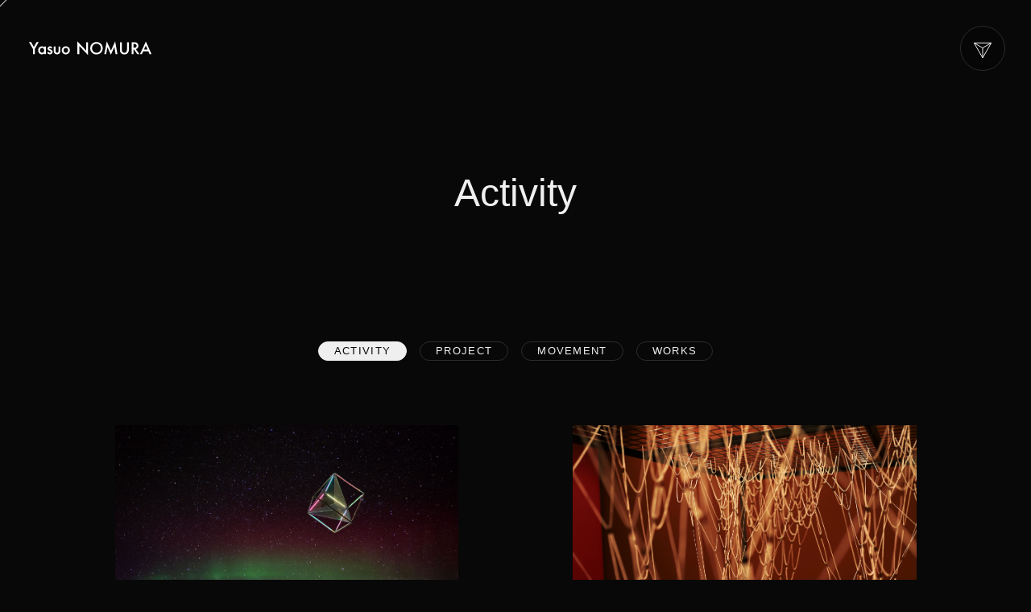

--- FILE ---
content_type: text/html; charset=UTF-8
request_url: https://yasuonomura.com/category/activity/
body_size: 14306
content:

<!DOCTYPE html>
<html lang="en-US" data-default-lang=en_US>
<head>
	<meta charset="UTF-8" />
	<meta name="viewport" content="user-scalable=no, width=device-width, initial-scale=1, maximum-scale=1">
	<link rel="apple-touch-icon" sizes="180x180" href="https://134f9d81fab72cf.lolipop.jp/cms/wp-content/themes/yasuonomura/assets/img/favicons/apple-touch-icon.png">
<link rel="icon" type="image/png" sizes="32x32" href="https://134f9d81fab72cf.lolipop.jp/cms/wp-content/themes/yasuonomura/assets/img/favicons/favicon-32x32.png">
<link rel="icon" type="image/png" sizes="16x16" href="https://134f9d81fab72cf.lolipop.jp/cms/wp-content/themes/yasuonomura/assets/img/favicons/favicon-16x16.png">
<link rel="mask-icon" href="https://134f9d81fab72cf.lolipop.jp/cms/wp-content/themes/yasuonomura/assets/img/favicons/safari-pinned-tab.svg" color="#080808">
<meta name="apple-mobile-web-app-title" content="Yasuo NOMURA">
<meta name="application-name" content="Yasuo NOMURA">
<meta name="msapplication-TileColor" content="#080808">
<meta name="theme-color" content="#080808">		<meta name='robots' content='index, follow, max-image-preview:large, max-snippet:-1, max-video-preview:-1' />

	<!-- This site is optimized with the Yoast SEO plugin v26.8 - https://yoast.com/product/yoast-seo-wordpress/ -->
	<title>Activity Archives &#8211; Yasuo NOMURA</title>
	<link rel="canonical" href="https://yasuonomura.com/ja/category/activity/" />
	<meta property="og:locale" content="en_US" />
	<meta property="og:type" content="article" />
	<meta property="og:title" content="Activity Archives &#8211; Yasuo NOMURA" />
	<meta property="og:url" content="https://yasuonomura.com/ja/category/activity/" />
	<meta property="og:site_name" content="Yasuo NOMURA" />
	<meta name="twitter:card" content="summary_large_image" />
	<script type="application/ld+json" class="yoast-schema-graph">{"@context":"https://schema.org","@graph":[{"@type":"CollectionPage","@id":"https://yasuonomura.com/ja/category/activity/","url":"https://yasuonomura.com/ja/category/activity/","name":"Activity Archives &#8211; Yasuo NOMURA","isPartOf":{"@id":"https://yasuonomura.com/#website"},"primaryImageOfPage":{"@id":"https://yasuonomura.com/ja/category/activity/#primaryimage"},"image":{"@id":"https://yasuonomura.com/ja/category/activity/#primaryimage"},"thumbnailUrl":"https://134f9d81fab72cf.lolipop.jp/cms/wp-content/uploads/pion-in-space-horizontal.jpeg","breadcrumb":{"@id":"https://yasuonomura.com/ja/category/activity/#breadcrumb"},"inLanguage":"en-US"},{"@type":"ImageObject","inLanguage":"en-US","@id":"https://yasuonomura.com/ja/category/activity/#primaryimage","url":"https://134f9d81fab72cf.lolipop.jp/cms/wp-content/uploads/pion-in-space-horizontal.jpeg","contentUrl":"https://134f9d81fab72cf.lolipop.jp/cms/wp-content/uploads/pion-in-space-horizontal.jpeg","width":2000,"height":1330},{"@type":"BreadcrumbList","@id":"https://yasuonomura.com/ja/category/activity/#breadcrumb","itemListElement":[{"@type":"ListItem","position":1,"name":"Home","item":"https://yasuonomura.com/"},{"@type":"ListItem","position":2,"name":"Activity"}]},{"@type":"WebSite","@id":"https://yasuonomura.com/#website","url":"https://yasuonomura.com/","name":"Yasuo NOMURA","description":"Break free from the gravity","publisher":{"@id":"https://yasuonomura.com/#/schema/person/4cca2e70b060aaad6f3fee3f98bd4d0f"},"potentialAction":[{"@type":"SearchAction","target":{"@type":"EntryPoint","urlTemplate":"https://yasuonomura.com/?s={search_term_string}"},"query-input":{"@type":"PropertyValueSpecification","valueRequired":true,"valueName":"search_term_string"}}],"inLanguage":"en-US"},{"@type":["Person","Organization"],"@id":"https://yasuonomura.com/#/schema/person/4cca2e70b060aaad6f3fee3f98bd4d0f","name":"Yasuo Nomura","image":{"@type":"ImageObject","inLanguage":"en-US","@id":"https://yasuonomura.com/#/schema/person/image/","url":"https://yasuonomura.com/cms/wp-content/uploads/dimentionism-2020-kv-01.jpg","contentUrl":"https://yasuonomura.com/cms/wp-content/uploads/dimentionism-2020-kv-01.jpg","width":1286,"height":722,"caption":"Yasuo Nomura"},"logo":{"@id":"https://yasuonomura.com/#/schema/person/image/"},"sameAs":["https://www.instagram.com/yasuo.nomura/"]}]}</script>
	<!-- / Yoast SEO plugin. -->


<link rel='dns-prefetch' href='//polyfill.io' />
<link rel='dns-prefetch' href='//134f9d81fab72cf.lolipop.jp' />
<style id='wp-img-auto-sizes-contain-inline-css' type='text/css'>
img:is([sizes=auto i],[sizes^="auto," i]){contain-intrinsic-size:3000px 1500px}
/*# sourceURL=wp-img-auto-sizes-contain-inline-css */
</style>
<style id='wp-block-library-inline-css' type='text/css'>
:root{--wp-block-synced-color:#7a00df;--wp-block-synced-color--rgb:122,0,223;--wp-bound-block-color:var(--wp-block-synced-color);--wp-editor-canvas-background:#ddd;--wp-admin-theme-color:#007cba;--wp-admin-theme-color--rgb:0,124,186;--wp-admin-theme-color-darker-10:#006ba1;--wp-admin-theme-color-darker-10--rgb:0,107,160.5;--wp-admin-theme-color-darker-20:#005a87;--wp-admin-theme-color-darker-20--rgb:0,90,135;--wp-admin-border-width-focus:2px}@media (min-resolution:192dpi){:root{--wp-admin-border-width-focus:1.5px}}.wp-element-button{cursor:pointer}:root .has-very-light-gray-background-color{background-color:#eee}:root .has-very-dark-gray-background-color{background-color:#313131}:root .has-very-light-gray-color{color:#eee}:root .has-very-dark-gray-color{color:#313131}:root .has-vivid-green-cyan-to-vivid-cyan-blue-gradient-background{background:linear-gradient(135deg,#00d084,#0693e3)}:root .has-purple-crush-gradient-background{background:linear-gradient(135deg,#34e2e4,#4721fb 50%,#ab1dfe)}:root .has-hazy-dawn-gradient-background{background:linear-gradient(135deg,#faaca8,#dad0ec)}:root .has-subdued-olive-gradient-background{background:linear-gradient(135deg,#fafae1,#67a671)}:root .has-atomic-cream-gradient-background{background:linear-gradient(135deg,#fdd79a,#004a59)}:root .has-nightshade-gradient-background{background:linear-gradient(135deg,#330968,#31cdcf)}:root .has-midnight-gradient-background{background:linear-gradient(135deg,#020381,#2874fc)}:root{--wp--preset--font-size--normal:16px;--wp--preset--font-size--huge:42px}.has-regular-font-size{font-size:1em}.has-larger-font-size{font-size:2.625em}.has-normal-font-size{font-size:var(--wp--preset--font-size--normal)}.has-huge-font-size{font-size:var(--wp--preset--font-size--huge)}.has-text-align-center{text-align:center}.has-text-align-left{text-align:left}.has-text-align-right{text-align:right}.has-fit-text{white-space:nowrap!important}#end-resizable-editor-section{display:none}.aligncenter{clear:both}.items-justified-left{justify-content:flex-start}.items-justified-center{justify-content:center}.items-justified-right{justify-content:flex-end}.items-justified-space-between{justify-content:space-between}.screen-reader-text{border:0;clip-path:inset(50%);height:1px;margin:-1px;overflow:hidden;padding:0;position:absolute;width:1px;word-wrap:normal!important}.screen-reader-text:focus{background-color:#ddd;clip-path:none;color:#444;display:block;font-size:1em;height:auto;left:5px;line-height:normal;padding:15px 23px 14px;text-decoration:none;top:5px;width:auto;z-index:100000}html :where(.has-border-color){border-style:solid}html :where([style*=border-top-color]){border-top-style:solid}html :where([style*=border-right-color]){border-right-style:solid}html :where([style*=border-bottom-color]){border-bottom-style:solid}html :where([style*=border-left-color]){border-left-style:solid}html :where([style*=border-width]){border-style:solid}html :where([style*=border-top-width]){border-top-style:solid}html :where([style*=border-right-width]){border-right-style:solid}html :where([style*=border-bottom-width]){border-bottom-style:solid}html :where([style*=border-left-width]){border-left-style:solid}html :where(img[class*=wp-image-]){height:auto;max-width:100%}:where(figure){margin:0 0 1em}html :where(.is-position-sticky){--wp-admin--admin-bar--position-offset:var(--wp-admin--admin-bar--height,0px)}@media screen and (max-width:600px){html :where(.is-position-sticky){--wp-admin--admin-bar--position-offset:0px}}

/*# sourceURL=wp-block-library-inline-css */
</style><style id='global-styles-inline-css' type='text/css'>
:root{--wp--preset--aspect-ratio--square: 1;--wp--preset--aspect-ratio--4-3: 4/3;--wp--preset--aspect-ratio--3-4: 3/4;--wp--preset--aspect-ratio--3-2: 3/2;--wp--preset--aspect-ratio--2-3: 2/3;--wp--preset--aspect-ratio--16-9: 16/9;--wp--preset--aspect-ratio--9-16: 9/16;--wp--preset--color--black: #000000;--wp--preset--color--cyan-bluish-gray: #abb8c3;--wp--preset--color--white: #ffffff;--wp--preset--color--pale-pink: #f78da7;--wp--preset--color--vivid-red: #cf2e2e;--wp--preset--color--luminous-vivid-orange: #ff6900;--wp--preset--color--luminous-vivid-amber: #fcb900;--wp--preset--color--light-green-cyan: #7bdcb5;--wp--preset--color--vivid-green-cyan: #00d084;--wp--preset--color--pale-cyan-blue: #8ed1fc;--wp--preset--color--vivid-cyan-blue: #0693e3;--wp--preset--color--vivid-purple: #9b51e0;--wp--preset--gradient--vivid-cyan-blue-to-vivid-purple: linear-gradient(135deg,rgb(6,147,227) 0%,rgb(155,81,224) 100%);--wp--preset--gradient--light-green-cyan-to-vivid-green-cyan: linear-gradient(135deg,rgb(122,220,180) 0%,rgb(0,208,130) 100%);--wp--preset--gradient--luminous-vivid-amber-to-luminous-vivid-orange: linear-gradient(135deg,rgb(252,185,0) 0%,rgb(255,105,0) 100%);--wp--preset--gradient--luminous-vivid-orange-to-vivid-red: linear-gradient(135deg,rgb(255,105,0) 0%,rgb(207,46,46) 100%);--wp--preset--gradient--very-light-gray-to-cyan-bluish-gray: linear-gradient(135deg,rgb(238,238,238) 0%,rgb(169,184,195) 100%);--wp--preset--gradient--cool-to-warm-spectrum: linear-gradient(135deg,rgb(74,234,220) 0%,rgb(151,120,209) 20%,rgb(207,42,186) 40%,rgb(238,44,130) 60%,rgb(251,105,98) 80%,rgb(254,248,76) 100%);--wp--preset--gradient--blush-light-purple: linear-gradient(135deg,rgb(255,206,236) 0%,rgb(152,150,240) 100%);--wp--preset--gradient--blush-bordeaux: linear-gradient(135deg,rgb(254,205,165) 0%,rgb(254,45,45) 50%,rgb(107,0,62) 100%);--wp--preset--gradient--luminous-dusk: linear-gradient(135deg,rgb(255,203,112) 0%,rgb(199,81,192) 50%,rgb(65,88,208) 100%);--wp--preset--gradient--pale-ocean: linear-gradient(135deg,rgb(255,245,203) 0%,rgb(182,227,212) 50%,rgb(51,167,181) 100%);--wp--preset--gradient--electric-grass: linear-gradient(135deg,rgb(202,248,128) 0%,rgb(113,206,126) 100%);--wp--preset--gradient--midnight: linear-gradient(135deg,rgb(2,3,129) 0%,rgb(40,116,252) 100%);--wp--preset--font-size--small: 13px;--wp--preset--font-size--medium: 20px;--wp--preset--font-size--large: 36px;--wp--preset--font-size--x-large: 42px;--wp--preset--spacing--20: 0.44rem;--wp--preset--spacing--30: 0.67rem;--wp--preset--spacing--40: 1rem;--wp--preset--spacing--50: 1.5rem;--wp--preset--spacing--60: 2.25rem;--wp--preset--spacing--70: 3.38rem;--wp--preset--spacing--80: 5.06rem;--wp--preset--shadow--natural: 6px 6px 9px rgba(0, 0, 0, 0.2);--wp--preset--shadow--deep: 12px 12px 50px rgba(0, 0, 0, 0.4);--wp--preset--shadow--sharp: 6px 6px 0px rgba(0, 0, 0, 0.2);--wp--preset--shadow--outlined: 6px 6px 0px -3px rgb(255, 255, 255), 6px 6px rgb(0, 0, 0);--wp--preset--shadow--crisp: 6px 6px 0px rgb(0, 0, 0);}:where(.is-layout-flex){gap: 0.5em;}:where(.is-layout-grid){gap: 0.5em;}body .is-layout-flex{display: flex;}.is-layout-flex{flex-wrap: wrap;align-items: center;}.is-layout-flex > :is(*, div){margin: 0;}body .is-layout-grid{display: grid;}.is-layout-grid > :is(*, div){margin: 0;}:where(.wp-block-columns.is-layout-flex){gap: 2em;}:where(.wp-block-columns.is-layout-grid){gap: 2em;}:where(.wp-block-post-template.is-layout-flex){gap: 1.25em;}:where(.wp-block-post-template.is-layout-grid){gap: 1.25em;}.has-black-color{color: var(--wp--preset--color--black) !important;}.has-cyan-bluish-gray-color{color: var(--wp--preset--color--cyan-bluish-gray) !important;}.has-white-color{color: var(--wp--preset--color--white) !important;}.has-pale-pink-color{color: var(--wp--preset--color--pale-pink) !important;}.has-vivid-red-color{color: var(--wp--preset--color--vivid-red) !important;}.has-luminous-vivid-orange-color{color: var(--wp--preset--color--luminous-vivid-orange) !important;}.has-luminous-vivid-amber-color{color: var(--wp--preset--color--luminous-vivid-amber) !important;}.has-light-green-cyan-color{color: var(--wp--preset--color--light-green-cyan) !important;}.has-vivid-green-cyan-color{color: var(--wp--preset--color--vivid-green-cyan) !important;}.has-pale-cyan-blue-color{color: var(--wp--preset--color--pale-cyan-blue) !important;}.has-vivid-cyan-blue-color{color: var(--wp--preset--color--vivid-cyan-blue) !important;}.has-vivid-purple-color{color: var(--wp--preset--color--vivid-purple) !important;}.has-black-background-color{background-color: var(--wp--preset--color--black) !important;}.has-cyan-bluish-gray-background-color{background-color: var(--wp--preset--color--cyan-bluish-gray) !important;}.has-white-background-color{background-color: var(--wp--preset--color--white) !important;}.has-pale-pink-background-color{background-color: var(--wp--preset--color--pale-pink) !important;}.has-vivid-red-background-color{background-color: var(--wp--preset--color--vivid-red) !important;}.has-luminous-vivid-orange-background-color{background-color: var(--wp--preset--color--luminous-vivid-orange) !important;}.has-luminous-vivid-amber-background-color{background-color: var(--wp--preset--color--luminous-vivid-amber) !important;}.has-light-green-cyan-background-color{background-color: var(--wp--preset--color--light-green-cyan) !important;}.has-vivid-green-cyan-background-color{background-color: var(--wp--preset--color--vivid-green-cyan) !important;}.has-pale-cyan-blue-background-color{background-color: var(--wp--preset--color--pale-cyan-blue) !important;}.has-vivid-cyan-blue-background-color{background-color: var(--wp--preset--color--vivid-cyan-blue) !important;}.has-vivid-purple-background-color{background-color: var(--wp--preset--color--vivid-purple) !important;}.has-black-border-color{border-color: var(--wp--preset--color--black) !important;}.has-cyan-bluish-gray-border-color{border-color: var(--wp--preset--color--cyan-bluish-gray) !important;}.has-white-border-color{border-color: var(--wp--preset--color--white) !important;}.has-pale-pink-border-color{border-color: var(--wp--preset--color--pale-pink) !important;}.has-vivid-red-border-color{border-color: var(--wp--preset--color--vivid-red) !important;}.has-luminous-vivid-orange-border-color{border-color: var(--wp--preset--color--luminous-vivid-orange) !important;}.has-luminous-vivid-amber-border-color{border-color: var(--wp--preset--color--luminous-vivid-amber) !important;}.has-light-green-cyan-border-color{border-color: var(--wp--preset--color--light-green-cyan) !important;}.has-vivid-green-cyan-border-color{border-color: var(--wp--preset--color--vivid-green-cyan) !important;}.has-pale-cyan-blue-border-color{border-color: var(--wp--preset--color--pale-cyan-blue) !important;}.has-vivid-cyan-blue-border-color{border-color: var(--wp--preset--color--vivid-cyan-blue) !important;}.has-vivid-purple-border-color{border-color: var(--wp--preset--color--vivid-purple) !important;}.has-vivid-cyan-blue-to-vivid-purple-gradient-background{background: var(--wp--preset--gradient--vivid-cyan-blue-to-vivid-purple) !important;}.has-light-green-cyan-to-vivid-green-cyan-gradient-background{background: var(--wp--preset--gradient--light-green-cyan-to-vivid-green-cyan) !important;}.has-luminous-vivid-amber-to-luminous-vivid-orange-gradient-background{background: var(--wp--preset--gradient--luminous-vivid-amber-to-luminous-vivid-orange) !important;}.has-luminous-vivid-orange-to-vivid-red-gradient-background{background: var(--wp--preset--gradient--luminous-vivid-orange-to-vivid-red) !important;}.has-very-light-gray-to-cyan-bluish-gray-gradient-background{background: var(--wp--preset--gradient--very-light-gray-to-cyan-bluish-gray) !important;}.has-cool-to-warm-spectrum-gradient-background{background: var(--wp--preset--gradient--cool-to-warm-spectrum) !important;}.has-blush-light-purple-gradient-background{background: var(--wp--preset--gradient--blush-light-purple) !important;}.has-blush-bordeaux-gradient-background{background: var(--wp--preset--gradient--blush-bordeaux) !important;}.has-luminous-dusk-gradient-background{background: var(--wp--preset--gradient--luminous-dusk) !important;}.has-pale-ocean-gradient-background{background: var(--wp--preset--gradient--pale-ocean) !important;}.has-electric-grass-gradient-background{background: var(--wp--preset--gradient--electric-grass) !important;}.has-midnight-gradient-background{background: var(--wp--preset--gradient--midnight) !important;}.has-small-font-size{font-size: var(--wp--preset--font-size--small) !important;}.has-medium-font-size{font-size: var(--wp--preset--font-size--medium) !important;}.has-large-font-size{font-size: var(--wp--preset--font-size--large) !important;}.has-x-large-font-size{font-size: var(--wp--preset--font-size--x-large) !important;}
/*# sourceURL=global-styles-inline-css */
</style>

<style id='classic-theme-styles-inline-css' type='text/css'>
/*! This file is auto-generated */
.wp-block-button__link{color:#fff;background-color:#32373c;border-radius:9999px;box-shadow:none;text-decoration:none;padding:calc(.667em + 2px) calc(1.333em + 2px);font-size:1.125em}.wp-block-file__button{background:#32373c;color:#fff;text-decoration:none}
/*# sourceURL=/wp-includes/css/classic-themes.min.css */
</style>
<link rel='stylesheet' id='bogo-css' href='https://134f9d81fab72cf.lolipop.jp/cms/wp-content/plugins/bogo/includes/css/style.css?ver=3.9.1' type='text/css' media='all' />
<link rel='stylesheet' id='theme-css-css' href='https://134f9d81fab72cf.lolipop.jp/cms/wp-content/themes/yasuonomura/assets/css//theme.css?ver=6.9' type='text/css' media='all' />
<link rel='stylesheet' id='print-css-css' href='https://134f9d81fab72cf.lolipop.jp/cms/wp-content/themes/yasuonomura/assets/css//print.css' type='text/css' media='print' />
<script type="text/javascript" src="https://polyfill.io/v3/polyfill.min.js?features=fetch%2CPromise&amp;ver=6.9" id="promise-polyfills-js"></script>
<script type="text/javascript" src="https://134f9d81fab72cf.lolipop.jp/cms/wp-includes/js/jquery/jquery.min.js?ver=3.7.1" id="jquery-core-js"></script>
<script type="text/javascript" src="https://134f9d81fab72cf.lolipop.jp/cms/wp-includes/js/jquery/jquery-migrate.min.js?ver=3.4.1" id="jquery-migrate-js"></script>
<script type="text/javascript" src="https://134f9d81fab72cf.lolipop.jp/cms/wp-content/themes/yasuonomura/assets/js//theme.js?ver=6.9" id="theme-js-js"></script>
<link rel="alternate" href="https://yasuonomura.com/ja/category/activity/" hreflang="ja" />
<link rel="alternate" href="https://yasuonomura.com/category/activity/" hreflang="en-US" />
		<style type="text/css" id="wp-custom-css">
			figcaption {
text-align : center;
}
		</style>
			<script>
	// Initialize the data layer for Google Tag Manager (this should mandatorily be done before the Cookie Solution is loaded)
	window.dataLayer = window.dataLayer || [];
	function gtag() {
		dataLayer.push(arguments);
	}
	// Default consent mode is "denied" for both ads and analytics as well as the optional types, but delay for 2 seconds until the Cookie Solution is loaded
	gtag("consent", "default", {
		ad_storage: "denied",
		analytics_storage: "denied",
		functionality_storage: "denied", // optional
		personalization_storage: "denied", // optional
		security_storage: "denied", // optional
		wait_for_update: 2000 // milliseconds
	});

	dataLayer.push({
		'event': 'default_consent'
	});

	// Google Tag Manager
	(function(w, d, s, l, i) {
		w[l] = w[l] || [];
		w[l].push({
			'gtm.start': new Date().getTime(),
			event: 'gtm.js'
		});
		var f = d.getElementsByTagName(s)[0],
				j = d.createElement(s),
				dl = l != 'dataLayer' ? '&l=' + l : '';
		j.async = true;
		j.src =
			'https://www.googletagmanager.com/gtm.js?id=' + i + dl;
		f.parentNode.insertBefore(j, f);
	})(window, document, 'script', 'dataLayer', 'GTM-WB9CNK3');
</script>



	</head>
<body>
		<!-- Google Tag Manager (noscript) -->
	<noscript><iframe src="https://www.googletagmanager.com/ns.html?id=GTM-WB9CNK3"
	height="0" width="0" style="display:none;visibility:hidden"></iframe></noscript>
	<!-- End Google Tag Manager (noscript) -->
		
	<svg style="display: none" aria-hidden="true">
	<defs>

		<symbol id="ico-twitter" viewBox="0 0 32 32">
			<path d="M26.62 10.7086C27.6637 9.9258 28.6031 8.98646 29.3337 7.89057C28.3943 8.30806 27.2984 8.62117 26.2025 8.72554C27.3506 8.04713 28.1856 7.00342 28.6031 5.69879C27.5594 6.32502 26.3591 6.79468 25.1588 7.05561C24.1151 5.95972 22.7061 5.3335 21.1406 5.3335C18.1138 5.3335 15.6611 7.7862 15.6611 10.8129C15.6611 11.2304 15.7133 11.6479 15.8177 12.0654C11.2776 11.8045 7.20711 9.61269 4.49348 6.32502C4.02381 7.10779 3.76288 8.04713 3.76288 9.09083C3.76288 10.9695 4.70222 12.6394 6.21559 13.631C5.32844 13.5788 4.44129 13.37 3.7107 12.9525V13.0047C3.7107 15.6662 5.58937 17.858 8.09426 18.3798C7.67678 18.4842 7.15492 18.5886 6.68526 18.5886C6.31996 18.5886 6.00685 18.5364 5.64155 18.4842C6.31996 20.676 8.35519 22.2415 10.7557 22.2937C8.87704 23.7549 6.5287 24.642 3.97162 24.642C3.50196 24.642 3.08447 24.5899 2.66699 24.5377C5.06751 26.1032 7.9377 26.9904 11.0688 26.9904C21.1406 26.9904 26.62 18.6929 26.62 11.4392C26.62 11.1782 26.62 10.9695 26.62 10.7086Z"></path>
		</symbol>

		<symbol id="ico-facebook-circle" viewBox="0 0 32 32">
			<path d="M17.9421 29.1928C24.3856 28.2527 29.3337 22.7041 29.3337 15.9998C29.3337 8.63604 23.3641 2.6665 16.0003 2.6665C8.63653 2.6665 2.66699 8.63604 2.66699 15.9998C2.66699 22.5366 7.37095 27.9747 13.5785 29.1138V19.5671H10.0003V15.5526H13.5785V12.4544C13.5785 8.96348 15.673 6.99985 18.8585 6.99985C20.3858 6.99985 22.0003 7.3053 22.0003 7.3053V10.7526H20.2112C18.4658 10.7526 17.9421 11.7998 17.9421 12.9344V15.5526H21.8258L21.2149 19.5671H17.9421V29.1928Z"></path>
		</symbol>

		<symbol id="ico-facebook" viewBox="0 0 32 32">
			<path d="M26.4765 2.66669H5.52414C3.91699 2.66669 2.66699 3.97621 2.66699 5.52383V26.4762C2.66699 28.0834 3.91699 29.3334 5.52414 29.3334H13.6789V20.2857H9.9289V16H13.6789V12.7857C13.6789 9.09526 15.8813 7.01193 19.2146 7.01193C20.8813 7.01193 22.5479 7.30954 22.5479 7.30954V10.9405H20.7027C18.8575 10.9405 18.2622 12.0714 18.2622 13.2619V16H22.3694L21.7146 20.2857H18.2622V29.3334H26.4765C28.0241 29.3334 29.3337 28.0834 29.3337 26.4762V5.52383C29.3337 3.97621 28.0241 2.66669 26.4765 2.66669Z"></path>
		</symbol>

		<symbol id="ico-instagram" viewBox="0 0 32 32">
			<path d="M16.0301 9.12484C12.2206 9.12484 9.18485 12.2201 9.18485 15.9701C9.18485 19.7796 12.2206 22.8153 16.0301 22.8153C19.7801 22.8153 22.8753 19.7796 22.8753 15.9701C22.8753 12.2201 19.7801 9.12484 16.0301 9.12484ZM16.0301 20.4344C13.5896 20.4344 11.5658 18.4701 11.5658 15.9701C11.5658 13.5296 13.5301 11.5653 16.0301 11.5653C18.4706 11.5653 20.4349 13.5296 20.4349 15.9701C20.4349 18.4701 18.4706 20.4344 16.0301 20.4344ZM24.7206 8.88674C24.7206 7.99389 24.0063 7.2796 23.1134 7.2796C22.2206 7.2796 21.5063 7.99389 21.5063 8.88674C21.5063 9.7796 22.2206 10.4939 23.1134 10.4939C24.0063 10.4939 24.7206 9.7796 24.7206 8.88674ZM29.2444 10.4939C29.1253 8.35103 28.6491 6.44627 27.1015 4.89865C25.5539 3.35103 23.6491 2.87484 21.5063 2.75579C19.3039 2.63674 12.6968 2.63674 10.4944 2.75579C8.35152 2.87484 6.50628 3.35103 4.89914 4.89865C3.35152 6.44627 2.87533 8.35103 2.75628 10.4939C2.63723 12.6963 2.63723 19.3034 2.75628 21.5058C2.87533 23.6486 3.35152 25.4939 4.89914 27.101C6.50628 28.6486 8.35152 29.1248 10.4944 29.2439C12.6968 29.3629 19.3039 29.3629 21.5063 29.2439C23.6491 29.1248 25.5539 28.6486 27.1015 27.101C28.6491 25.4939 29.1253 23.6486 29.2444 21.5058C29.3634 19.3034 29.3634 12.6963 29.2444 10.4939ZM26.3872 23.8272C25.9706 25.0177 25.0182 25.9106 23.8872 26.3867C22.1015 27.101 17.9349 26.9225 16.0301 26.9225C14.0658 26.9225 9.89914 27.101 8.17294 26.3867C6.98247 25.9106 6.08961 25.0177 5.61342 23.8272C4.89914 22.101 5.07771 17.9344 5.07771 15.9701C5.07771 14.0653 4.89914 9.89865 5.61342 8.11293C6.08961 6.98198 6.98247 6.08912 8.17294 5.61293C9.89914 4.89865 14.0658 5.07722 16.0301 5.07722C17.9349 5.07722 22.1015 4.89865 23.8872 5.61293C25.0182 6.0296 25.911 6.98198 26.3872 8.11293C27.1015 9.89865 26.9229 14.0653 26.9229 15.9701C26.9229 17.9344 27.1015 22.101 26.3872 23.8272Z"></path>
		</symbol>

		<symbol id="ico-youtube" viewBox="0 0 32 32" >
			<path d="M30.0228 8.60449C29.7011 7.31747 28.6822 6.29858 27.4488 5.97682C25.1429 5.33331 16.0265 5.33331 16.0265 5.33331C16.0265 5.33331 6.85647 5.33331 4.55056 5.97682C3.31716 6.29858 2.29827 7.31747 1.97652 8.60449C1.33301 10.8568 1.33301 15.6831 1.33301 15.6831C1.33301 15.6831 1.33301 20.4558 1.97652 22.7617C2.29827 24.0487 3.31716 25.014 4.55056 25.3358C6.85647 25.9256 16.0265 25.9256 16.0265 25.9256C16.0265 25.9256 25.1429 25.9256 27.4488 25.3358C28.6822 25.014 29.7011 24.0487 30.0228 22.7617C30.6663 20.4558 30.6663 15.6831 30.6663 15.6831C30.6663 15.6831 30.6663 10.8568 30.0228 8.60449ZM13.0234 20.0268V11.3394L20.6383 15.6831L13.0234 20.0268Z"></path>
		</symbol>

		<symbol id="ico-pocket" viewBox="0 0 32 32">
			<path d="M27.4375 4H4.5C3.125 4 2 5.1875 2 6.5625V15C2 22.8125 8.1875 29 16 29C23.75 29 30 22.8125 30 15V6.5625C30 5.1875 28.875 4 27.4375 4ZM17.3125 20.8125C16.5625 21.5625 15.375 21.5 14.6875 20.8125C7.5625 14 7.5 14.25 7.5 13.125C7.5 12.0625 8.375 11.1875 9.4375 11.1875C10.5 11.1875 10.4375 11.4375 16 16.75C21.625 11.3125 21.5 11.1875 22.5625 11.1875C23.625 11.1875 24.5 12.0625 24.5 13.125C24.5 14.25 24.3125 14.0625 17.3125 20.8125Z"></path>
		</symbol>

		<symbol id="ico-linkedin" viewBox="0 0 32 32">
			<path d="M9.58036 28V11.2774H4.39062V28H9.58036ZM6.95759 9.04027C8.6317 9.04027 9.97098 7.64206 9.97098 5.96421C9.97098 4.34228 8.6317 3 6.95759 3C5.33929 3 4 4.34228 4 5.96421C4 7.64206 5.33929 9.04027 6.95759 9.04027ZM28.9442 28H29V18.8277C29 14.3535 27.9955 10.8859 22.75 10.8859C20.2388 10.8859 18.5647 12.2841 17.8393 13.5705H17.7835V11.2774H12.817V28H18.0067V19.7226C18.0067 17.5414 18.3973 15.472 21.0759 15.472C23.7545 15.472 23.8103 17.9329 23.8103 19.8904V28H28.9442Z"/>
		</symbol>

		<symbol id="ico-linkedin-square" viewBox="0 0 32 32">
			<path d="M28 2H3.9375C2.875 2 2 2.9375 2 4.0625V28C2 29.125 2.875 30 3.9375 30H28C29.0625 30 30 29.125 30 28V4.0625C30 2.9375 29.0625 2 28 2ZM10.4375 26H6.3125V12.6875H10.4375V26ZM8.375 10.8125C7 10.8125 5.9375 9.75 5.9375 8.4375C5.9375 7.125 7 6 8.375 6C9.6875 6 10.75 7.125 10.75 8.4375C10.75 9.75 9.6875 10.8125 8.375 10.8125ZM26 26H21.8125V19.5C21.8125 18 21.8125 16 19.6875 16C17.5 16 17.1875 17.6875 17.1875 19.4375V26H13.0625V12.6875H17V14.5H17.0625C17.625 13.4375 19 12.3125 21 12.3125C25.1875 12.3125 26 15.125 26 18.6875V26Z"></path>
		</symbol>

		<symbol id="ico-arrow-top-right" viewBox="0 0 24 24">
			<path d="M18.675 17.0107L16.7384 17.0232L16.7765 8.99901L6.33608 19.3895L4.95046 17.9972L15.3909 7.60672L7.37919 7.61898L7.38844 5.66987L18.7288 5.67043L18.675 17.0107Z"/>
		</symbol>

		<symbol id="ico-arrow-up" viewBox="0 0 24 24" >
			<path d="M11.0279 21.4V6.71573L5.3913 12.3786L4 11.0031L12.0089 3L20 11.0031L18.6444 12.3786L12.99 6.71573V21.4H11.0279Z"/>
		</symbol>

		<symbol id="ico-arrow-right" viewBox="0 0 24 24">
			<path d="M13.1891 21L11.8122 19.6429L17.4806 13.9821H2.79999V12.0179H17.4806L11.8122 6.375L13.1891 5L21.2 13L13.1891 21Z"/>
		</symbol>

		<symbol id="ico-arrow-down" viewBox="0 0 24 24">
			<path d="M12.9721 2V16.6843L18.6087 11.0214L20 12.3969L11.9911 20.4L4 12.3969L5.35563 11.0214L11.01 16.6843V2H12.9721Z"/>
		</symbol>

		<symbol id="ico-arrow-left" viewBox="0 0 24 24" >
			<path d="M11.0109 20L3 12L11.0109 4L12.3878 5.35714L6.71934 11.0179H21.4V12.9821H6.71934L12.3878 18.625L11.0109 20Z"/>
		</symbol>

		<symbol id="ico-check" viewBox="0 0 24 24">
			<path d="M21.7071 6.70712L9.00001 19.4142L2.29291 12.7071L3.70712 11.2929L9.00001 16.5858L20.2929 5.29291L21.7071 6.70712Z"></path>
		</symbol>

		<symbol id="ico-download" viewBox="0 0 24 24">
			<rect x="5" y="21" width="14" height="2"></rect>
			<path d="M12.9721 1.59998V16.2842L18.6087 10.6213L20 11.9969L11.9911 20L4 11.9969L5.35563 10.6213L11.01 16.2842V1.59998H12.9721Z"></path>
		</symbol>

		<symbol id="ico-email" viewBox="0 0 24 24">
			<path d="M21 4.5H3C2.60218 4.5 2.22064 4.65804 1.93934 4.93934C1.65804 5.22064 1.5 5.60218 1.5 6V18C1.5 18.3978 1.65804 18.7794 1.93934 19.0607C2.22064 19.342 2.60218 19.5 3 19.5H21C21.3978 19.5 21.7794 19.342 22.0607 19.0607C22.342 18.7794 22.5 18.3978 22.5 18V6C22.5 5.60218 22.342 5.22064 22.0607 4.93934C21.7794 4.65804 21.3978 4.5 21 4.5V4.5ZM19.35 6L12 11.085L4.65 6H19.35ZM3 18V6.6825L11.5725 12.615C11.698 12.7021 11.8472 12.7488 12 12.7488C12.1528 12.7488 12.302 12.7021 12.4275 12.615L21 6.6825V18H3Z"/>
		</symbol>

		<symbol id="ico-plus" viewBox="0 0 24 24">
			<path d="M11 21H13L13 13H21V11H13L13 3L11 3L11 11H3V13H11L11 21Z"></path>
		</symbol>

		<symbol id="ico-square-triple" viewBox="0 0 24 24">
			<path d="M12 3L21 12L12 21L3 12L12 3ZM4.41421 12L12 19.5858L19.5858 12L12 4.41421L4.41421 12Z"/>
			<path d="M12 6L18 12L12 18L6 12L12 6ZM7.41421 12L12 16.5858L16.5858 12L12 7.41421L7.41421 12Z"/>
			<path d="M12 9L15 12L12 15L9 12L12 9ZM10.4142 12L12 13.5858L13.5858 12L12 10.4142L10.4142 12Z"/>
		</symbol>

		<symbol id="ico-times" viewBox="0 0 24 24">
			<path d="M16.4697 17.5303L6.46967 7.53033L7.53033 6.46967L17.5303 16.4697L16.4697 17.5303Z"/>
			<path d="M7.53033 17.5303L17.5303 7.53033L16.4697 6.46967L6.46968 16.4697L7.53033 17.5303Z"/>
		</symbol>

		<symbol id="ico-edit" viewBox="0 0 24 24" >
			<path d="M20.25 12.57C20.25 12.3825 20.25 12.195 20.25 12C20.25 11.805 20.25 11.6175 20.25 11.4225L21.69 10.1625V10.1617C22.2375 9.67423 22.3575 8.86423 21.975 8.24923L20.205 5.24923H20.2043C19.9343 4.78423 19.4393 4.49923 18.9068 4.49923C18.7418 4.49173 18.5768 4.52173 18.4268 4.57423L16.6043 5.18923V5.18248C16.2893 4.97248 15.9593 4.78498 15.6218 4.61998L15.2393 2.72998C15.0968 2.00998 14.4593 1.50748 13.7393 1.52248H10.2293C9.50178 1.50748 8.86428 2.00998 8.72928 2.72998L8.34678 4.61998C8.00178 4.78498 7.67178 4.97248 7.35678 5.18248L5.57178 4.53748C5.41428 4.49248 5.24928 4.47748 5.09178 4.49248C4.55178 4.49248 4.05678 4.77748 3.79428 5.24248L2.02428 8.24248C1.65678 8.85748 1.79178 9.64498 2.33178 10.125L3.74928 11.4225C3.74928 11.61 3.74928 11.7975 3.74928 11.9925C3.74928 12.1875 3.74928 12.375 3.74928 12.57L2.33178 13.83C1.76928 14.3025 1.64178 15.1125 2.02428 15.7425L3.79428 18.7425C4.05678 19.2 4.55178 19.485 5.09178 19.4925C5.24928 19.4925 5.41428 19.4625 5.57178 19.4175L7.39428 18.8025C7.70178 19.005 8.03178 19.1925 8.37678 19.365L8.75928 21.255C8.89428 21.9675 9.53178 22.47 10.2593 22.4625H13.7993C14.5193 22.47 15.1568 21.9675 15.2993 21.255L15.6818 19.365C16.0193 19.1925 16.3493 19.005 16.6718 18.8025L18.4868 19.4175C18.6368 19.4625 18.8018 19.4925 18.9668 19.4925C19.4993 19.485 19.9943 19.2 20.2643 18.7425L21.9743 15.7425H21.9735C22.3335 15.12 22.1985 14.3325 21.666 13.86L20.25 12.57ZM18.9075 18L16.335 17.13C15.7275 17.64 15.0375 18.0375 14.3025 18.3075L13.77 21H10.23L9.69753 18.3375V18.3367C8.95503 18.0592 8.27253 17.6617 7.67253 17.1592L5.09253 17.9992L3.32253 14.9992L5.36253 13.1992C5.22003 12.4192 5.22003 11.6242 5.36178 10.8517L3.32178 8.99923L5.09178 5.99923L7.66428 6.86923C8.26428 6.35173 8.95428 5.95423 9.69678 5.69173L10.2293 2.99923H13.7693L14.3018 5.66173V5.66098C15.0368 5.93098 15.7193 6.32848 16.3268 6.83848L18.9068 5.99848L20.6768 8.99848L18.6368 10.7985C18.7718 11.571 18.7718 12.366 18.6368 13.146L20.6768 14.9985L18.9075 18Z"/>
			<path d="M12 16.5C9.51 16.5 7.5 14.4825 7.5 12C7.5 9.51 9.51 7.5 12 7.5C14.4825 7.5 16.5 9.51 16.5 12V11.9992C16.5225 14.4592 14.55 16.4693 12.09 16.4993C12.0525 16.4993 12.0225 16.4993 11.9925 16.4993L12 16.5ZM12 9H11.9993C10.3792 8.955 9.03675 10.2375 8.99925 11.8575C8.99175 11.9025 8.99175 11.9475 8.99925 11.9925V11.9918C8.95425 13.6043 10.2368 14.9468 11.8568 14.9918C11.9018 14.9918 11.9468 14.9918 11.9918 14.9918C13.6043 15.0293 14.9468 13.7468 14.9918 12.1268C14.9918 12.0743 14.9918 12.0293 14.9918 11.9843V11.9835C15.0293 10.3635 13.7468 9.021 12.1268 8.9835C12.0743 8.976 12.0293 8.976 11.9843 8.9835L12 9Z"/>
		</symbol>

	</defs>
</svg>	<div id="loader" class="loader" aria-hidden="true" data-loader>
	<div class="loader__inner">
		<div class="loader__percent" data-loader-percent>
			<span class="loader__percent__hunds" data-loader-hunds>0</span>
			<span class="loader__percent__tenth" data-loader-tenth>0</span>
			<span class="loader__percent__oneth" data-loader-oneth>0</span>
		</div>
	</div>
</div>
	<header id="SiteHeader" class="site-header">

      <h1 id="SiteLogo" class="site-logo site-logo--img site-header__logo"><a href="https://yasuonomura.com/" class="custom-logo-link" rel="home"><img width="160" height="32" src="https://134f9d81fab72cf.lolipop.jp/cms/wp-content/uploads/site-logo-white.svg" class="custom-logo" alt="Site Logo" decoding="async" /></a></h1>
  
    
  
  <div id="SiteMenuToggle" class="site-menu-toggle sticky-cursor" role="button" aria-label="Open Menu" data-cursor-stuck>
    
    
    <svg width="56" height="56" viewBox="0 0 56 56" fill="none" xmlns="http://www.w3.org/2000/svg">
      <circle class="ring-1" cx="28" cy="28" r="27.5"></circle>
      <g class="loader-ring-container">
        <circle class="ring-2 loader-ring" cx="28" cy="28" r="27.5" data-loader-ring></circle>
      </g>

      <g class="pyra">
        <path class="st-01 triangle" d="M28 39.8069L17.334 21.3358L38.665 21.3358L28 39.8069Z"></path>
        <path class="st-02 stroke"   d="M27.9993 39.8067L27.9993 27.492"></path>
        <path class="st-03 stroke"   d="M38.6666 21.3334L27.9993 27.492"></path>
        <path class="st-04 stroke"   d="M17.3333 21.3334L27.9993 27.492"></path>
      </g>

      <g class="icosa">
        <path class="st-01 hexagon"  d="M27.9984 40.623L17.3333 34.4714L17.3333 22.1599L27.9984 16.0001L38.6552 22.1599L38.6716 34.4714L27.9984 40.623Z" style="stroke-dasharray: 73.8792;"></path>
        <path class="st-02 triangle" d="M27.9794 20.6094L21.3286 32.1555H34.6618L27.9794 20.6094Z"></path>
        <path class="st-03 long"     d="M38.6576 22.1582L34.6616 32.1555L28.0029 40.6222"></path>
        <path class="st-04 long"     d="M28.0028 40.6222L21.3282 32.1555L17.3335 22.1582"></path>
        <path class="st-05 long"     d="M17.3335 22.1581L28.0028 20.6501L38.6575 22.1581"></path>
        <path class="st-06 short"    d="M28.0029 20.6502V16.0076"></path>
        <path class="st-07 short"    d="M17.3335 34.4702L21.3282 32.1555"></path>
        <path class="st-08 short"    d="M34.6616 32.1555L38.6576 34.4702"></path>
      </g>
  
    </svg>

    <script>
      document.querySelectorAll('#SiteMenuToggle .pyra path').forEach(elm => elm.style.strokeDasharray = elm.getTotalLength());
      document.querySelectorAll('#SiteMenuToggle .icosa path').forEach(elm => { elm.style.strokeDasharray = elm.getTotalLength(); elm.style.strokeDashoffset = elm.getTotalLength(); } );
    </script>

  </div>

</header>

<nav id="SiteNav" class="site-nav">
  <div class="site-nav__inner">

    <div class="site-nav__section site-nav__section--upper">
            <div class="main-menu site-nav__menu">
        <div class="main-menu-container"><div class="menu-title">Index</div><ul class="main-menu main-menu--header"><li id="menu-item-626" class="menu-item menu-item-type-custom menu-item-object-custom menu-item-home menu-item-626"><a href="https://yasuonomura.com/">Home</a></li>
<li id="menu-item-597" class="menu-item menu-item-type-taxonomy menu-item-object-category current-menu-item menu-item-597"><a href="https://yasuonomura.com/category/activity/" aria-current="page">Activity</a></li>
<li id="menu-item-595" class="menu-item menu-item-type-taxonomy menu-item-object-category menu-item-595"><a href="https://yasuonomura.com/category/project/">Project</a></li>
<li id="menu-item-596" class="menu-item menu-item-type-taxonomy menu-item-object-category menu-item-596"><a href="https://yasuonomura.com/category/movement/">Movement</a></li>
<li id="menu-item-598" class="menu-item menu-item-type-taxonomy menu-item-object-category menu-item-598"><a href="https://yasuonomura.com/category/works/">Works</a></li>
<li id="menu-item-624" class="menu-item menu-item-type-post_type menu-item-object-page menu-item-624"><a href="https://yasuonomura.com/biography/">Biography</a></li>
</ul></div>      </div>
          </div>

    <div class="site-nav__section site-nav__section--lower">

            <div class="language-menu site-nav__menu">
        <div class="menu-title">Languages</div>
        <div class="bogo-language-switcher lang-switcher"><ul class="bogo-language-switcher list-view"><li class="en-US en current first"><span class="bogo-language-name"><a rel="alternate" hreflang="en-US" href="https://yasuonomura.com/category/activity/" title="English" class="current" aria-current="page">English</a></span></li>
<li class="ja last"><span class="bogo-language-name"><a rel="alternate" hreflang="ja" href="https://yasuonomura.com/ja/category/activity/" title="日本語">日本語</a></span></li>
</ul></div>
      </div>
      
            <div class="contact-menu site-nav__menu">
        <div class="contact-menu-container"><div class="menu-title">Contact</div><ul class="contact-menu"><li id="menu-item-307" class="_contact menu-item menu-item-type-custom menu-item-object-custom menu-item-307"><a href="mailto:info%40yasuonomura.com?subject=Inquiry%20%28yasuonomura.com%29&body=Mr.%20Nomura">Contact</a></li>
<li id="menu-item-306" class="_instagram menu-item menu-item-type-custom menu-item-object-custom menu-item-306"><a target="_blank" href="https://www.instagram.com/yasuo.nomura/">Instagram</a></li>
</ul></div>      </div>
          </div>
  </div>
</nav>
	<div id="Cursor" data-cursor class="cursor" data-cursor>
		<div class="cursor__inner">
			<div class="cursor__small"></div>
		</div>
			</div>
		<main id="root" class="root site-content" data-router-wrapper>
				<div class="archive category category-activity category-9 wp-custom-logo wp-embed-responsive wp-theme-yasuonomura router-view en-US" data-page-type="category" data-page-slug="activity" data-router-view="category" data-locale="en_US">
			<div class="page-container">

<div class="page-heading">
	<h1 class="h1 archive-title">Activity</h1>
</div>
<div class="page-content">
	<div class="article-list grid grid--fluid">

		<div class="article-list__category-list row">
			<div class="cell lg:16/20 lg:push-2/20 sm:4/4">
				
<div class="category-list">
		<div class="category-list__row">
				<div class="category-list__item _activity">
			<a class="button button--small button--round current button--filled" data-category="activity" href="https://yasuonomura.com/category/activity/" aria-current="page" disabled>
				<span class="button__label">Activity</span>
			</a>
		</div>
				<div class="category-list__item _project">
			<a class="button button--small button--round button--ghost" data-category="project" href="https://yasuonomura.com/category/project/">
				<span class="button__label">Project</span>
			</a>
		</div>
				<div class="category-list__item _movement">
			<a class="button button--small button--round button--ghost" data-category="movement" href="https://yasuonomura.com/category/movement/">
				<span class="button__label">Movement</span>
			</a>
		</div>
				<div class="category-list__item _works">
			<a class="button button--small button--round button--ghost" data-category="works" href="https://yasuonomura.com/category/works/">
				<span class="button__label">Works</span>
			</a>
		</div>
			</div>
</div>			</div>
		</div>

							<div class="article-list__row row" data-ajax-list="activity" data-initial-page="1" data-posts-per-page="8" data-current-page="1" data-max-page="1" data-total-posts="5">

				
									<div class="article-list__item cell lg:7/20 lg:push-2/20 sm:4/4" data-scroll>
						

<article id="post-286" class="artcicle article-card _activity" data-scroll data-post-id="286" data-post-category="activity">
	<div class="article-card__outer">
		<a class="article-card__wrap-link" href="https://yasuonomura.com/activity/pion-united-crowdfunding/" aria-label="PION UNITED"></a>
		<div class="article-card__visual">
			<figure>
				<div class="article__thumbnail-container article-card__thumbnail" role="image" aria-label="Thumbnail for the article: PION UNITED">
										<div class="article__thumbnail-image _background-image" data-bg-src="https://134f9d81fab72cf.lolipop.jp/cms/wp-content/uploads/pion-in-space-horizontal.jpeg"></div>
									</div>
			</figure>
		</div>
		<div class="article-card__literal">
			<div class="article-meta">

					
					<div class="article-category">
						<div class="article-category__list">
															<div class="article-category__item">
									<span class="label" >
										<span>Activity</span>
									</span>
								</div>
													</div>
					</div>
					<div class="article-meta__divider"></div>
				
				<div class="article-date">
										<span class="label">December 3, 2022 - February 20, 2023</span>
									</div>
			</div>
			<h1 class="h4 article-title">
				<span>PION UNITED</span>
			</h1>
						<div class="article-card__excerpt"><p>the crowdfunding project for the space art project.</p></div>
					</div>
	</div>
</article>

					</div>
									<div class="article-list__item cell lg:7/20 lg:push-2/20 sm:4/4" data-scroll>
						

<article id="post-945" class="artcicle article-card _activity" data-scroll data-post-id="945" data-post-category="activity">
	<div class="article-card__outer">
		<a class="article-card__wrap-link" href="https://yasuonomura.com/activity/givenuniverse-daysofwonder/" aria-label="&#8220;HIRAKAWA Norimichi・NOMURA Yasuo    given universe | days of wonder&#8221;    Iwami Art Museum"></a>
		<div class="article-card__visual">
			<figure>
				<div class="article__thumbnail-container article-card__thumbnail" role="image" aria-label="Thumbnail for the article: &#8220;HIRAKAWA Norimichi・NOMURA Yasuo    given universe | days of wonder&#8221;    Iwami Art Museum">
										<div class="article__thumbnail-image _background-image" data-bg-src="https://134f9d81fab72cf.lolipop.jp/cms/wp-content/uploads/20220701-22-1.jpeg"></div>
									</div>
			</figure>
		</div>
		<div class="article-card__literal">
			<div class="article-meta">

					
					<div class="article-category">
						<div class="article-category__list">
															<div class="article-category__item">
									<span class="label" >
										<span>Activity</span>
									</span>
								</div>
													</div>
					</div>
					<div class="article-meta__divider"></div>
				
				<div class="article-date">
										<span class="label">July 2 - August 29, 2022</span>
									</div>
			</div>
			<h1 class="h4 article-title">
				<span>&#8220;HIRAKAWA Norimichi・NOMURA Yasuo    given universe | days of wonder&#8221;    Iwami Art Museum</span>
			</h1>
						<div class="article-card__excerpt"><p>Two parson’s special exhibition at Iwami Art Museum, Shimane Japan.</p></div>
					</div>
	</div>
</article>

					</div>
									<div class="article-list__item cell lg:7/20 lg:push-2/20 sm:4/4" data-scroll>
						

<article id="post-1082" class="artcicle article-card _activity" data-scroll data-post-id="1082" data-post-category="activity">
	<div class="article-card__outer">
		<a class="article-card__wrap-link" href="https://yasuonomura.com/activity/agxkansai2022/" aria-label="Presentation at AGxKANSAI 2022"></a>
		<div class="article-card__visual">
			<figure>
				<div class="article__thumbnail-container article-card__thumbnail" role="image" aria-label="Thumbnail for the article: Presentation at AGxKANSAI 2022">
										<div class="article__thumbnail-image _background-image" data-bg-src="https://134f9d81fab72cf.lolipop.jp/cms/wp-content/uploads/cab7a982f1c9b56c3f0e9f6ec430483d.jpg"></div>
									</div>
			</figure>
		</div>
		<div class="article-card__literal">
			<div class="article-meta">

					
					<div class="article-category">
						<div class="article-category__list">
															<div class="article-category__item">
									<span class="label" >
										<span>Activity</span>
									</span>
								</div>
													</div>
					</div>
					<div class="article-meta__divider"></div>
				
				<div class="article-date">
										<span class="label">March 11-15, 2022</span>
									</div>
			</div>
			<h1 class="h4 article-title">
				<span>Presentation at AGxKANSAI 2022</span>
			</h1>
						<div class="article-card__excerpt"><p>International Conference, Kyoto, 2022.</p></div>
					</div>
	</div>
</article>

					</div>
									<div class="article-list__item cell lg:7/20 lg:push-2/20 sm:4/4" data-scroll>
						

<article id="post-1674" class="artcicle article-card _activity" data-scroll data-post-id="1674" data-post-category="activity">
	<div class="article-card__outer">
		<a class="article-card__wrap-link" href="https://yasuonomura.com/activity/meganeten/" aria-label="“Megane to tabisuru bijutsuten (To travel with glasses)”"></a>
		<div class="article-card__visual">
			<figure>
				<div class="article__thumbnail-container article-card__thumbnail" role="image" aria-label="Thumbnail for the article: “Megane to tabisuru bijutsuten (To travel with glasses)”">
										<div class="article__thumbnail-image _background-image" data-bg-src="https://134f9d81fab72cf.lolipop.jp/cms/wp-content/uploads/edf4daf809c1290af1905f4e8bc0e8bf.jpg"></div>
									</div>
			</figure>
		</div>
		<div class="article-card__literal">
			<div class="article-meta">

					
					<div class="article-category">
						<div class="article-category__list">
															<div class="article-category__item">
									<span class="label" >
										<span>Activity</span>
									</span>
								</div>
													</div>
					</div>
					<div class="article-meta__divider"></div>
				
				<div class="article-date">
										<span class="label">July 20, 2018 - January 27, 2019</span>
									</div>
			</div>
			<h1 class="h4 article-title">
				<span>“Megane to tabisuru bijutsuten (To travel with glasses)”</span>
			</h1>
						<div class="article-card__excerpt"><p>Join to the Museum Exhibition in Japan</p></div>
					</div>
	</div>
</article>

					</div>
									<div class="article-list__item cell lg:7/20 lg:push-2/20 sm:4/4" data-scroll>
						

<article id="post-391" class="artcicle article-card _activity" data-scroll data-post-id="391" data-post-category="activity">
	<div class="article-card__outer">
		<a class="article-card__wrap-link" href="https://yasuonomura.com/activity/kavli-ipmu/" aria-label="AIR in Kavli IPMU"></a>
		<div class="article-card__visual">
			<figure>
				<div class="article__thumbnail-container article-card__thumbnail" role="image" aria-label="Thumbnail for the article: AIR in Kavli IPMU">
										<div class="article__thumbnail-image _background-image" data-bg-src="https://134f9d81fab72cf.lolipop.jp/cms/wp-content/uploads/2ced0de671db5a6b24136a47c71afb3a.jpg"></div>
									</div>
			</figure>
		</div>
		<div class="article-card__literal">
			<div class="article-meta">

					
					<div class="article-category">
						<div class="article-category__list">
															<div class="article-category__item">
									<span class="label" >
										<span>Activity</span>
									</span>
								</div>
													</div>
					</div>
					<div class="article-meta__divider"></div>
				
				<div class="article-date">
										<span class="label">August 17 - September 11, 2015</span>
									</div>
			</div>
			<h1 class="h4 article-title">
				<span>AIR in Kavli IPMU</span>
			</h1>
						<div class="article-card__excerpt"><p>Artist in Residence in Kavli IPMU, Chiba, 2015</p></div>
					</div>
	</div>
</article>

					</div>
				
			</div>

			<div class="article-list__footer row">
				<div class="js-load-more-button-container cell lg:16/20 lg:push-2/20 sm:4/4">

					
					<div class="button-container load-more-button-container" style="display: flex; justify-content: center;">
						<button class="button button--ghost button--round has-icon-right load-more-button" data-load-more-button data-item-wrapper-class="article-list__item cell lg:7/20 lg:push-2/20 sm:4/4"  disabled>
														<span class="button__label load-more-button__label" data-load-more-button-label="Load more" data-load-more-button-label-loading="Loading" data-load-more-button-label-complete="No more posts">No more posts</span>
								<svg class="icon icon-plus load-more-button__icon _default" width="24" height="24" viewBox="0 0 24 24"><use href="#ico-plus"></use></svg>
							<svg class="load-more-button__icon icon _loading" viewBox="0 0 24 24">
								<circle cx="12" cy="12" r="10" stroke="#ffffff" stroke-width="2" fill="none"></circle>
							</svg>
								<svg class="icon icon-check load-more-button__icon _complete" width="24" height="24" viewBox="0 0 24 24"><use href="#ico-check"></use></svg>
						</button>
					</div>

				</div>
			</div>
			
			</div>
</div>
      </div>  
    </div>
  </main>
  <footer id="SiteFooter" class="site-footer">
    <div class="site-footer__container lazy-border--top">
    <div class="grid grid--fluid">
      <div class="row">
        <div class="cell site-footer__logo lg:10/20 sm:4/4">
                      <h1 class="site-logo site-logo--img"><a href="https://yasuonomura.com/" class="custom-logo-link" rel="home"><img width="160" height="32" src="https://134f9d81fab72cf.lolipop.jp/cms/wp-content/uploads/site-logo-white.svg" class="custom-logo" alt="Site Logo" decoding="async" /></a></h1>
                  </div>
        <div class="cell site-footer__nav lg:10/20 sm:4/4">
          <div class="row">

                        <div class="cell site-footer__menu ">
              <div class="menu-container"><div class="menu-title">Index</div><ul class="main-menu main-menu--footer"><li class="menu-item menu-item-type-custom menu-item-object-custom menu-item-home menu-item-626"><a href="https://yasuonomura.com/">Home</a></li>
<li class="menu-item menu-item-type-taxonomy menu-item-object-category current-menu-item menu-item-597"><a href="https://yasuonomura.com/category/activity/" aria-current="page">Activity</a></li>
<li class="menu-item menu-item-type-taxonomy menu-item-object-category menu-item-595"><a href="https://yasuonomura.com/category/project/">Project</a></li>
<li class="menu-item menu-item-type-taxonomy menu-item-object-category menu-item-596"><a href="https://yasuonomura.com/category/movement/">Movement</a></li>
<li class="menu-item menu-item-type-taxonomy menu-item-object-category menu-item-598"><a href="https://yasuonomura.com/category/works/">Works</a></li>
<li class="menu-item menu-item-type-post_type menu-item-object-page menu-item-624"><a href="https://yasuonomura.com/biography/">Biography</a></li>
</ul></div>            </div>
            
                        <div class="cell site-footer__menu _contact">
              <div class="menu-container"><div class="menu-title">Contact</div><ul class="menu"><li class="_contact menu-item menu-item-type-custom menu-item-object-custom menu-item-307"><a href="mailto:info%40yasuonomura.com?subject=Inquiry%20%28yasuonomura.com%29&body=Mr.%20Nomura">Contact</a></li>
<li class="_instagram menu-item menu-item-type-custom menu-item-object-custom menu-item-306"><a target="_blank" href="https://www.instagram.com/yasuo.nomura/">Instagram</a></li>
</ul></div>            </div>
            
                        <div class="cell site-footer__menu">
              <div class="menu-title">Languages</div>
              <div class="bogo-language-switcher lang-switcher"><ul class="bogo-language-switcher list-view"><li class="en-US en current first"><span class="bogo-language-name"><a rel="alternate" hreflang="en-US" href="https://yasuonomura.com/category/activity/" title="English" class="current" aria-current="page">English</a></span></li>
<li class="ja last"><span class="bogo-language-name"><a rel="alternate" hreflang="ja" href="https://yasuonomura.com/ja/category/activity/" title="日本語">日本語</a></span></li>
</ul></div>
            </div>
            
          </div>
        </div>
      </div>
      <div class="row">
        <div class="cell copyright">
          <div>&copy; Yasuo NOMURA, All Rights Reserved</div>
        </div>
                <div class="cell legal">
          <div class="menu-container"><ul id="menu-legal" class="legal-menu"><li id="menu-item-887" class="menu-item menu-item-type-post_type menu-item-object-page menu-item-887"><a href="https://yasuonomura.com/terms/">Terms and Conditions</a></li>
<li id="menu-item-888" class="menu-item menu-item-type-post_type menu-item-object-page menu-item-888"><a href="https://yasuonomura.com/privacy-policy/">Privacy Policy</a></li>
<li id="menu-item-910" class="menu-item menu-item-type-post_type menu-item-object-page menu-item-910"><a href="https://yasuonomura.com/cookie-policy/">Cookie Policy</a></li>
</ul></div>        </div>
              </div>
    </div>
  </div>
</footer>  
<script>
	window._config = window._config || {};
	window._config = {"cookie":{"simple":{"\u30d0\u30ca\u30fc":{"title":"We use Cookies","body":"<p>We use cookies to enhance your browsing experience, and analyze our traffic. <a href=\"\/privacy-policy\">Read More<\/a><\/p>\n"}},"strict":{"banner":{"title":"We value your privacy","body":"<p>We use cookies to enhance your browsing experience, and analyze our traffic. By clicking &#8220;Accept&#8221;, you consent to our use of cookies. <a href=\"\/privacy-policy\">Read More<\/a><\/p>\n"}},"preference":{"header":{"title":"Customize Cookie Preferences","desc":"<p>The following panel allows you to customize your consent preferences for any tracking technology used to help us achieve the features and activities described below. You may review and change your choices at any time. Please be aware that denying consent for a particular purpose may make related features unavailable.<\/p>\n"},"types":{"necessary":{"title":"Necessary","body":"<p>Essential services of our website to adjust your consent preferences rely on the availability of necessary cookies. There is no personally identifying information stored in these cookies.<\/p>\n"},"functional":{"title":"Functional","body":"<p>Functional cookies helps in bringing out certain activities including publishing website material to online social networks, obtaining user comments, and utilizing other third-party functions.<\/p>\n","disabled":false},"analytics":{"title":"Analytics","body":"<p>Analytical cookies are used to understand how visitors interact with the website. These cookies help provide information on metrics such as the number of visitors, bounce rate, traffic source, etc.<\/p>\n","disabled":false},"advertising":{"title":"Advertising","body":"<p>Advertising cookies are used to provide visitors with customized advertisements based on the pages you visited previously and to analyze the effectiveness of the ad campaigns.<\/p>\n","disabled":false}},"labels":{"required":"Required","on":"ON","off":"OFF"}},"buttons":{"accept":{"label":"Accept"},"accept_all":{"label":"Accept all"},"reject":{"label":"Reject"},"reject_all":{"label":"Reject all"},"customize":{"label":"Customize"}}}};
</script>


  <script type="speculationrules">
{"prefetch":[{"source":"document","where":{"and":[{"href_matches":"/*"},{"not":{"href_matches":["/cms/wp-*.php","/cms/wp-admin/*","/cms/wp-content/uploads/*","/cms/wp-content/*","/cms/wp-content/plugins/*","/cms/wp-content/themes/yasuonomura/*","/*\\?(.+)"]}},{"not":{"selector_matches":"a[rel~=\"nofollow\"]"}},{"not":{"selector_matches":".no-prefetch, .no-prefetch a"}}]},"eagerness":"conservative"}]}
</script>
</body>
</html>

--- FILE ---
content_type: text/css
request_url: https://134f9d81fab72cf.lolipop.jp/cms/wp-content/themes/yasuonomura/assets/css//theme.css?ver=6.9
body_size: 25709
content:
@charset "UTF-8";


/* Document
 * ========================================================================== */
/**
 * 1. Correct the line height in all browsers.
 * 2. Prevent adjustments of font size after orientation changes in
 *    IE on Windows Phone and in iOS.
 */
html {
  line-height: 1.15;
  /* 1 */
  -ms-text-size-adjust: 100%;
  /* 2 */
  -webkit-text-size-adjust: 100%;
  /* 2 */ }

/* Sections
 * ========================================================================== */
/**
 * Correct the font size and margin on `h1` elements within `section` and
 * `article` contexts in Chrome, Edge, Firefox, and Safari.
 */
h1 {
  font-size: 2em;
  margin: 0.67em 0; }

/* Grouping content
 * ========================================================================== */
/**
 * Remove the margin on nested lists in Chrome, Edge, IE, and Safari.
 */
dl dl,
dl ol,
dl ul,
ol dl,
ul dl {
  margin: 0; }

/**
 * Remove the margin on nested lists in Edge 18- and IE.
 */
ol ol,
ol ul,
ul ol,
ul ul {
  margin: 0; }

/**
 * 1. Add the correct box sizing in Firefox.
 * 2. Show the overflow in Edge 18- and IE.
 */
hr {
  box-sizing: content-box;
  /* 1 */
  height: 0;
  /* 1 */
  overflow: visible;
  /* 2 */ }

/**
 * Add the correct display in IE.
 */
main {
  display: block; }

/**
 * 1. Correct the inheritance and scaling of font size in all browsers.
 * 2. Correct the odd `em` font sizing in all browsers.
 */
pre {
  font-family: monospace, monospace;
  /* 1 */
  font-size: 1em;
  /* 2 */ }

/* Text-level semantics
 * ========================================================================== */
/**
 * Remove the gray background on active links in IE 10.
 */
a {
  background-color: transparent; }

/**
 * Add the correct text decoration in Edge 18-, IE, and Safari.
 */
abbr[title] {
  text-decoration: underline;
  -webkit-text-decoration: underline dotted;
          text-decoration: underline dotted; }

/**
 * Add the correct font weight in Chrome, Edge, and Safari.
 */
b,
strong {
  font-weight: bolder; }

/**
 * 1. Correct the inheritance and scaling of font size in all browsers.
 * 2. Correct the odd `em` font sizing in all browsers.
 */
code,
kbd,
samp {
  font-family: monospace, monospace;
  /* 1 */
  font-size: 1em;
  /* 2 */ }

/**
 * Add the correct font size in all browsers.
 */
small {
  font-size: 80%; }

/* Embedded content
 * ========================================================================== */
/**
 * Add the correct display in IE 9-.
 */
audio,
video {
  display: inline-block; }

/**
 * Add the correct display in iOS 4-7.
 */
audio:not([controls]) {
  display: none;
  height: 0; }

/**
 * Remove the border on images within links in IE 10-.
 */
img {
  border-style: none; }

/**
 * Hide the overflow in IE.
 */
svg:not(:root) {
  overflow: hidden; }

/* Forms
 * ========================================================================== */
/**
 * Remove the margin on controls in Safari.
 */
button,
input,
select {
  margin: 0; }

/**
 * 1. Show the overflow in IE.
 * 2. Remove the inheritance of text transform in Edge 18-, Firefox, and IE.
 */
button {
  overflow: visible;
  /* 1 */
  text-transform: none;
  /* 2 */ }

/**
 * Correct the inability to style buttons in iOS and Safari.
 */
button,
[type="button"],
[type="reset"],
[type="submit"] {
  -webkit-appearance: button; }

/**
 * Correct the padding in Firefox.
 */
fieldset {
  padding: 0.35em 0.75em 0.625em; }

/**
 * Show the overflow in Edge 18- and IE.
 */
input {
  overflow: visible; }

/**
 * 1. Correct the text wrapping in Edge 18- and IE.
 * 2. Correct the color inheritance from `fieldset` elements in IE.
 */
legend {
  box-sizing: border-box;
  /* 1 */
  color: inherit;
  /* 2 */
  display: table;
  /* 1 */
  max-width: 100%;
  /* 1 */
  white-space: normal;
  /* 1 */ }

/**
 * 1. Add the correct display in Edge 18- and IE.
 * 2. Add the correct vertical alignment in Chrome, Edge, and Firefox.
 */
progress {
  display: inline-block;
  /* 1 */
  vertical-align: baseline;
  /* 2 */ }

/**
 * Remove the inheritance of text transform in Firefox.
 */
select {
  text-transform: none; }

/**
 * 1. Remove the margin in Firefox and Safari.
 * 2. Remove the default vertical scrollbar in IE.
 */
textarea {
  margin: 0;
  /* 1 */
  overflow: auto;
  /* 2 */ }

/**
 * 1. Add the correct box sizing in IE 10-.
 * 2. Remove the padding in IE 10-.
 */
[type="checkbox"],
[type="radio"] {
  box-sizing: border-box;
  /* 1 */
  padding: 0;
  /* 2 */ }

/**
 * 1. Correct the odd appearance in Chrome, Edge, and Safari.
 * 2. Correct the outline style in Safari.
 */
[type="search"] {
  -webkit-appearance: textfield;
  /* 1 */
  outline-offset: -2px;
  /* 2 */ }

/**
 * Correct the cursor style of increment and decrement buttons in Safari.
 */
::-webkit-inner-spin-button,
::-webkit-outer-spin-button {
  height: auto; }

/**
 * Correct the text style of placeholders in Chrome, Edge, and Safari.
 */
::-webkit-input-placeholder {
  color: inherit;
  opacity: 0.54; }

/**
 * Remove the inner padding in Chrome, Edge, and Safari on macOS.
 */
::-webkit-search-decoration {
  -webkit-appearance: none; }

/**
 * 1. Correct the inability to style upload buttons in iOS and Safari.
 * 2. Change font properties to `inherit` in Safari.
 */
::-webkit-file-upload-button {
  -webkit-appearance: button;
  /* 1 */
  font: inherit;
  /* 2 */ }

/**
 * Remove the inner border and padding of focus outlines in Firefox.
 */
::-moz-focus-inner {
  border-style: none;
  padding: 0; }

/**
 * Restore the focus outline styles unset by the previous rule in Firefox.
 */
:-moz-focusring {
  outline: 1px dotted ButtonText; }

/**
 * Remove the additional :invalid styles in Firefox.
 */
:-moz-ui-invalid {
  box-shadow: none; }

/* Interactive
 * ========================================================================== */
/*
 * Add the correct display in Edge 18- and IE.
 */
details {
  display: block; }

/*
 * Add the correct styles in Edge 18-, IE, and Safari.
 */
dialog {
  background-color: white;
  border: solid;
  color: black;
  display: block;
  height: -moz-fit-content;
  height: -webkit-fit-content;
  height: fit-content;
  left: 0;
  margin: auto;
  padding: 1em;
  position: absolute;
  right: 0;
  width: -moz-fit-content;
  width: -webkit-fit-content;
  width: fit-content; }

dialog:not([open]) {
  display: none; }

/*
 * Add the correct display in all browsers.
 */
summary {
  display: list-item; }

/* Scripting
 * ========================================================================== */
/**
 * Add the correct display in IE 9-.
 */
canvas {
  display: inline-block; }

/**
 * Add the correct display in IE.
 */
template {
  display: none; }

/* User interaction
 * ========================================================================== */
/**
 * Add the correct display in IE 10-.
 */
[hidden] {
  display: none; }

/** 
  * Fluid font size
  * @see https://www.creativebloq.com/how-to/build-adaptive-layouts-without-media-queries
  */
@-webkit-keyframes AnimatePrismGradient {
  0% {
    background-position: 0%   50%; }
  50% {
    background-position: 100% 50%; }
  100% {
    background-position: 0%   50%; } }
@keyframes AnimatePrismGradient {
  0% {
    background-position: 0%   50%; }
  50% {
    background-position: 100% 50%; }
  100% {
    background-position: 0%   50%; } }

@font-face {
  font-family: Inter;
  font-weight: 400;
  font-style: normal;
  src: url("../../fonts/inter/Inter-Regular.woff2") format("woff2"), url("../../fonts/inter/Inter-Regular.woff") format("woff"); }

@font-face {
  font-family: Inter;
  font-weight: 500;
  font-style: normal;
  src: url("../../fonts/inter/Inter-Medium.woff2") format("woff2"), url("../../fonts/inter/Inter-Medium.woff") format("woff"); }

@font-face {
  font-family: Inter;
  font-weight: 600;
  font-style: normal;
  src: url("../../fonts/inter/Inter-SemiBold.woff2") format("woff2"), url("../../fonts/inter/Inter-SemiBold.woff") format("woff"); }

@font-face {
  font-family: Inter;
  font-weight: 700;
  font-style: normal;
  src: url("../../fonts/inter/Inter-Bold.woff2") format("woff2"), url("../../fonts/inter/Inter-Bold.woff") format("woff"); }

@font-face {
  font-family: Inter;
  font-weight: 400;
  font-style: italic;
  src: url("../../fonts/inter/Inter-Italic.woff2") format("woff2"), url("../../fonts/inter/Inter-Italic.woff") format("woff"); }

@font-face {
  font-family: Inter;
  font-weight: 500;
  font-style: italic;
  src: url("../../fonts/inter/Inter-MediumItalic.woff2") format("woff2"), url("../../fonts/inter/Inter-MediumItalic.woff") format("woff"); }

@font-face {
  font-family: Inter;
  font-weight: 600;
  font-style: italic;
  src: url("../../fonts/inter/Inter-SemiBoldItalic.woff2") format("woff2"), url("../../fonts/inter/Inter-SemiBoldItalic.woff") format("woff"); }

@font-face {
  font-family: Inter;
  font-weight: 700;
  font-style: italic;
  src: url("../../fonts/inter/Inter-BoldItalic.woff2") format("woff2"), url("../../fonts/inter/Inter-BoldItalic.woff") format("woff"); }

/**
 * @license
 *
 * Font Family: Satoshi
 * Designed by: Deni Anggara
 * URL: https://www.fontshare.com/fonts/satoshi
 * © 2021 Indian Type Foundry
 *
 * Font Styles:
 * Satoshi Variable(Variable font)
 * Satoshi Variable Italic(Variable font)
 * Satoshi Light
 * Satoshi Light Italic
 * Satoshi Regular
 * Satoshi Italic
 * Satoshi Medium
 * Satoshi Medium Italic
 * Satoshi Bold
 * Satoshi Bold Italic
 * Satoshi Black
 * Satoshi Black Italic
 *
*/
/**
* This is a variable font
* You can controll variable axes as shown below:
* font-variation-settings: 'wght' 900.0;
*
* available axes:

* 'wght' (range from 300.0 to 900.0)

*/
/**
* This is a variable font
* You can controll variable axes as shown below:
* font-variation-settings: 'wght' 900.0;
*
* available axes:

* 'wght' (range from 300.0 to 900.0)

*/
@font-face {
  font-family: 'Satoshi';
  src: url("../../fonts/satoshi/Satoshi-Light.woff2") format("woff2"), url("../../fonts/satoshi/Satoshi-Light.woff") format("woff"), url("../../fonts/satoshi/Satoshi-Light.ttf") format("truetype");
  font-weight: 300;
  font-display: swap;
  font-style: normal; }

@font-face {
  font-family: 'Satoshi';
  src: url("../../fonts/satoshi/Satoshi-LightItalic.woff2") format("woff2"), url("../../fonts/satoshi/Satoshi-LightItalic.woff") format("woff"), url("../../fonts/satoshi/Satoshi-LightItalic.ttf") format("truetype");
  font-weight: 300;
  font-display: swap;
  font-style: italic; }

@font-face {
  font-family: 'Satoshi';
  src: url("../../fonts/satoshi/Satoshi-Regular.woff2") format("woff2"), url("../../fonts/satoshi/Satoshi-Regular.woff") format("woff"), url("../../fonts/satoshi/Satoshi-Regular.ttf") format("truetype");
  font-weight: 400;
  font-display: swap;
  font-style: normal; }

@font-face {
  font-family: 'Satoshi';
  src: url("../../fonts/satoshi/Satoshi-Italic.woff2") format("woff2"), url("../../fonts/satoshi/Satoshi-Italic.woff") format("woff"), url("../../fonts/satoshi/Satoshi-Italic.ttf") format("truetype");
  font-weight: 400;
  font-display: swap;
  font-style: italic; }

@font-face {
  font-family: 'Satoshi';
  src: url("../../fonts/satoshi/Satoshi-Medium.woff2") format("woff2"), url("../../fonts/satoshi/Satoshi-Medium.woff") format("woff"), url("../../fonts/satoshi/Satoshi-Medium.ttf") format("truetype");
  font-weight: 500;
  font-display: swap;
  font-style: normal; }

@font-face {
  font-family: 'Satoshi';
  src: url("../../fonts/satoshi/Satoshi-MediumItalic.woff2") format("woff2"), url("../../fonts/satoshi/Satoshi-MediumItalic.woff") format("woff"), url("../../fonts/satoshi/Satoshi-MediumItalic.ttf") format("truetype");
  font-weight: 500;
  font-display: swap;
  font-style: italic; }

@font-face {
  font-family: 'Satoshi';
  src: url("../../fonts/satoshi/Satoshi-Bold.woff2") format("woff2"), url("../../fonts/satoshi/Satoshi-Bold.woff") format("woff"), url("../../fonts/satoshi/Satoshi-Bold.ttf") format("truetype");
  font-weight: 700;
  font-display: swap;
  font-style: normal; }

@font-face {
  font-family: 'Satoshi';
  src: url("../../fonts/satoshi/Satoshi-BoldItalic.woff2") format("woff2"), url("../../fonts/satoshi/Satoshi-BoldItalic.woff") format("woff"), url("../../fonts/satoshi/Satoshi-BoldItalic.ttf") format("truetype");
  font-weight: 700;
  font-display: swap;
  font-style: italic; }

@font-face {
  font-family: 'Satoshi';
  src: url("../../fonts/satoshi/Satoshi-Black.woff2") format("woff2"), url("../../fonts/satoshi/Satoshi-Black.woff") format("woff"), url("../../fonts/satoshi/Satoshi-Black.ttf") format("truetype");
  font-weight: 900;
  font-display: swap;
  font-style: normal; }

@font-face {
  font-family: 'Satoshi';
  src: url("../../fonts/satoshi/Satoshi-BlackItalic.woff2") format("woff2"), url("../../fonts/satoshi/Satoshi-BlackItalic.woff") format("woff"), url("../../fonts/satoshi/Satoshi-BlackItalic.ttf") format("truetype");
  font-weight: 900;
  font-display: swap;
  font-style: italic; }

.container {
  width: 100%;
  max-width: 1500px;
  margin-left: auto;
  margin-right: auto; }

.grid {
  width: 100%;
  max-width: 1516px;
  margin-left: auto;
  margin-right: auto;
  padding-left: 16px;
  padding-right: 16px; }

.grid--vertical {
  -webkit-box-orient: vertical;
  -webkit-box-direction: normal;
  -webkit-flex-direction: column;
      -ms-flex-direction: column;
          flex-direction: column; }

.grid.no-gutter {
  padding-left: 0 !important;
  padding-right: 0 !important; }

.grid.no-gutter > .row {
  margin-left: 0 !important;
  margin-right: 0 !important; }

.grid.no-gutter > .row > .cell {
  padding-left: 0 !important;
  padding-right: 0 !important; }

@media screen and (min-width: 768px) {
  .grid {
    max-width: 1532px;
    padding-left: 16px;
    padding-right: 16px; } }

.grid--fluid {
  max-width: 100%; }

.row {
  display: -webkit-box;
  display: -webkit-flex;
  display: -ms-flexbox;
  display: flex;
  -webkit-flex-wrap: wrap;
      -ms-flex-wrap: wrap;
          flex-wrap: wrap;
  margin-left: -8px;
  margin-right: -8px; }

.no-gutter {
  margin-left: 0 !important;
  margin-right: 0 !important; }

.no-gutter > .cell {
  padding-left: 0 !important;
  padding-right: 0 !important; }

.justify-center {
  -webkit-box-pack: center;
  -webkit-justify-content: center;
      -ms-flex-pack: center;
          justify-content: center; }

.justify-between {
  -webkit-box-pack: justify;
  -webkit-justify-content: space-between;
      -ms-flex-pack: justify;
          justify-content: space-between; }

.justify-around {
  -webkit-justify-content: space-around;
      -ms-flex-pack: distribute;
          justify-content: space-around; }

.justify-evenly {
  -webkit-box-pack: space-evenly;
  -webkit-justify-content: space-evenly;
      -ms-flex-pack: space-evenly;
          justify-content: space-evenly; }

.justify-start {
  -webkit-box-pack: start;
  -webkit-justify-content: flex-start;
      -ms-flex-pack: start;
          justify-content: flex-start; }

.justify-end {
  -webkit-box-pack: end;
  -webkit-justify-content: flex-end;
      -ms-flex-pack: end;
          justify-content: flex-end; }

.align-center {
  -webkit-box-align: center;
  -webkit-align-items: center;
      -ms-flex-align: center;
          align-items: center; }

.cell {
  -webkit-flex-basis: 0;
      -ms-flex-preferred-size: 0;
          flex-basis: 0;
  -webkit-box-flex: 1;
  -webkit-flex-grow: 1;
      -ms-flex-positive: 1;
          flex-grow: 1;
  max-width: 100%;
  padding-left: 8px;
  padding-right: 8px; }

.no-gutter > .cell {
  padding-left: 0 !important;
  padding-right: 0 !important; }

.cell--auto {
  -webkit-box-flex: 1;
  -webkit-flex: 1 0 0%;
      -ms-flex: 1 0 0%;
          flex: 1 0 0%;
  width: auto;
  max-width: 100%; }

.cell\:1\/20 {
  -webkit-box-flex: 0;
  -webkit-flex: 0 0 5%;
      -ms-flex: 0 0 5%;
          flex: 0 0 5%;
  max-width: 5%;
  flex: 0 0 5%;
  min-height: 1px; }

.cell\:2\/20 {
  -webkit-box-flex: 0;
  -webkit-flex: 0 0 10%;
      -ms-flex: 0 0 10%;
          flex: 0 0 10%;
  max-width: 10%;
  flex: 0 0 10%;
  min-height: 1px; }

.cell\:3\/20 {
  -webkit-box-flex: 0;
  -webkit-flex: 0 0 15%;
      -ms-flex: 0 0 15%;
          flex: 0 0 15%;
  max-width: 15%;
  flex: 0 0 15%;
  min-height: 1px; }

.cell\:4\/20 {
  -webkit-box-flex: 0;
  -webkit-flex: 0 0 20%;
      -ms-flex: 0 0 20%;
          flex: 0 0 20%;
  max-width: 20%;
  flex: 0 0 20%;
  min-height: 1px; }

.cell\:5\/20 {
  -webkit-box-flex: 0;
  -webkit-flex: 0 0 25%;
      -ms-flex: 0 0 25%;
          flex: 0 0 25%;
  max-width: 25%;
  flex: 0 0 25%;
  min-height: 1px; }

.cell\:6\/20 {
  -webkit-box-flex: 0;
  -webkit-flex: 0 0 30%;
      -ms-flex: 0 0 30%;
          flex: 0 0 30%;
  max-width: 30%;
  flex: 0 0 30%;
  min-height: 1px; }

.cell\:7\/20 {
  -webkit-box-flex: 0;
  -webkit-flex: 0 0 35%;
      -ms-flex: 0 0 35%;
          flex: 0 0 35%;
  max-width: 35%;
  flex: 0 0 35%;
  min-height: 1px; }

.cell\:8\/20 {
  -webkit-box-flex: 0;
  -webkit-flex: 0 0 40%;
      -ms-flex: 0 0 40%;
          flex: 0 0 40%;
  max-width: 40%;
  flex: 0 0 40%;
  min-height: 1px; }

.cell\:9\/20 {
  -webkit-box-flex: 0;
  -webkit-flex: 0 0 45%;
      -ms-flex: 0 0 45%;
          flex: 0 0 45%;
  max-width: 45%;
  flex: 0 0 45%;
  min-height: 1px; }

.cell\:10\/20 {
  -webkit-box-flex: 0;
  -webkit-flex: 0 0 50%;
      -ms-flex: 0 0 50%;
          flex: 0 0 50%;
  max-width: 50%;
  flex: 0 0 50%;
  min-height: 1px; }

.cell\:11\/20 {
  -webkit-box-flex: 0;
  -webkit-flex: 0 0 55%;
      -ms-flex: 0 0 55%;
          flex: 0 0 55%;
  max-width: 55%;
  flex: 0 0 55%;
  min-height: 1px; }

.cell\:12\/20 {
  -webkit-box-flex: 0;
  -webkit-flex: 0 0 60%;
      -ms-flex: 0 0 60%;
          flex: 0 0 60%;
  max-width: 60%;
  flex: 0 0 60%;
  min-height: 1px; }

.cell\:13\/20 {
  -webkit-box-flex: 0;
  -webkit-flex: 0 0 65%;
      -ms-flex: 0 0 65%;
          flex: 0 0 65%;
  max-width: 65%;
  flex: 0 0 65%;
  min-height: 1px; }

.cell\:14\/20 {
  -webkit-box-flex: 0;
  -webkit-flex: 0 0 70%;
      -ms-flex: 0 0 70%;
          flex: 0 0 70%;
  max-width: 70%;
  flex: 0 0 70%;
  min-height: 1px; }

.cell\:15\/20 {
  -webkit-box-flex: 0;
  -webkit-flex: 0 0 75%;
      -ms-flex: 0 0 75%;
          flex: 0 0 75%;
  max-width: 75%;
  flex: 0 0 75%;
  min-height: 1px; }

.cell\:16\/20 {
  -webkit-box-flex: 0;
  -webkit-flex: 0 0 80%;
      -ms-flex: 0 0 80%;
          flex: 0 0 80%;
  max-width: 80%;
  flex: 0 0 80%;
  min-height: 1px; }

.cell\:17\/20 {
  -webkit-box-flex: 0;
  -webkit-flex: 0 0 85%;
      -ms-flex: 0 0 85%;
          flex: 0 0 85%;
  max-width: 85%;
  flex: 0 0 85%;
  min-height: 1px; }

.cell\:18\/20 {
  -webkit-box-flex: 0;
  -webkit-flex: 0 0 90%;
      -ms-flex: 0 0 90%;
          flex: 0 0 90%;
  max-width: 90%;
  flex: 0 0 90%;
  min-height: 1px; }

.cell\:19\/20 {
  -webkit-box-flex: 0;
  -webkit-flex: 0 0 95%;
      -ms-flex: 0 0 95%;
          flex: 0 0 95%;
  max-width: 95%;
  flex: 0 0 95%;
  min-height: 1px; }

.cell\:20\/20 {
  -webkit-box-flex: 0;
  -webkit-flex: 0 0 100%;
      -ms-flex: 0 0 100%;
          flex: 0 0 100%;
  max-width: 100%;
  flex: 0 0 100%;
  min-height: 1px; }

.push\:0\/20 {
  margin-left: 0; }

.push\:1\/20 {
  margin-left: 5%; }

.push\:2\/20 {
  margin-left: 10%; }

.push\:3\/20 {
  margin-left: 15%; }

.push\:4\/20 {
  margin-left: 20%; }

.push\:5\/20 {
  margin-left: 25%; }

.push\:6\/20 {
  margin-left: 30%; }

.push\:7\/20 {
  margin-left: 35%; }

.push\:8\/20 {
  margin-left: 40%; }

.push\:9\/20 {
  margin-left: 45%; }

.push\:10\/20 {
  margin-left: 50%; }

.push\:11\/20 {
  margin-left: 55%; }

.push\:12\/20 {
  margin-left: 60%; }

.push\:13\/20 {
  margin-left: 65%; }

.push\:14\/20 {
  margin-left: 70%; }

.push\:15\/20 {
  margin-left: 75%; }

.push\:16\/20 {
  margin-left: 80%; }

.push\:17\/20 {
  margin-left: 85%; }

.push\:18\/20 {
  margin-left: 90%; }

.push\:19\/20 {
  margin-left: 95%; }

.push\:20\/20 {
  margin-left: 100%; }

.sm\:1\/4 {
  -webkit-box-flex: 0;
  -webkit-flex: 0 0 25%;
      -ms-flex: 0 0 25%;
          flex: 0 0 25%;
  max-width: 25%;
  flex: 0 0 25%;
  min-height: 1px; }

.sm\:2\/4 {
  -webkit-box-flex: 0;
  -webkit-flex: 0 0 50%;
      -ms-flex: 0 0 50%;
          flex: 0 0 50%;
  max-width: 50%;
  flex: 0 0 50%;
  min-height: 1px; }

.sm\:3\/4 {
  -webkit-box-flex: 0;
  -webkit-flex: 0 0 75%;
      -ms-flex: 0 0 75%;
          flex: 0 0 75%;
  max-width: 75%;
  flex: 0 0 75%;
  min-height: 1px; }

.sm\:4\/4 {
  -webkit-box-flex: 0;
  -webkit-flex: 0 0 100%;
      -ms-flex: 0 0 100%;
          flex: 0 0 100%;
  max-width: 100%;
  flex: 0 0 100%;
  min-height: 1px; }

.sm\:push-0\/4 {
  margin-left: 0; }

.sm\:push-1\/4 {
  margin-left: 25%; }

.sm\:push-2\/4 {
  margin-left: 50%; }

.sm\:push-3\/4 {
  margin-left: 75%; }

.sm\:push-4\/4 {
  margin-left: 100%; }

@media screen and (min-width: 768px) {
  .md\:1\/8 {
    -webkit-box-flex: 0;
    -webkit-flex: 0 0 12.5%;
        -ms-flex: 0 0 12.5%;
            flex: 0 0 12.5%;
    max-width: 12.5%;
    flex: 0 0 12.5%;
    min-height: 1px; } }

@media screen and (min-width: 768px) {
  .md\:2\/8 {
    -webkit-box-flex: 0;
    -webkit-flex: 0 0 25%;
        -ms-flex: 0 0 25%;
            flex: 0 0 25%;
    max-width: 25%;
    flex: 0 0 25%;
    min-height: 1px; } }

@media screen and (min-width: 768px) {
  .md\:3\/8 {
    -webkit-box-flex: 0;
    -webkit-flex: 0 0 37.5%;
        -ms-flex: 0 0 37.5%;
            flex: 0 0 37.5%;
    max-width: 37.5%;
    flex: 0 0 37.5%;
    min-height: 1px; } }

@media screen and (min-width: 768px) {
  .md\:4\/8 {
    -webkit-box-flex: 0;
    -webkit-flex: 0 0 50%;
        -ms-flex: 0 0 50%;
            flex: 0 0 50%;
    max-width: 50%;
    flex: 0 0 50%;
    min-height: 1px; } }

@media screen and (min-width: 768px) {
  .md\:5\/8 {
    -webkit-box-flex: 0;
    -webkit-flex: 0 0 62.5%;
        -ms-flex: 0 0 62.5%;
            flex: 0 0 62.5%;
    max-width: 62.5%;
    flex: 0 0 62.5%;
    min-height: 1px; } }

@media screen and (min-width: 768px) {
  .md\:6\/8 {
    -webkit-box-flex: 0;
    -webkit-flex: 0 0 75%;
        -ms-flex: 0 0 75%;
            flex: 0 0 75%;
    max-width: 75%;
    flex: 0 0 75%;
    min-height: 1px; } }

@media screen and (min-width: 768px) {
  .md\:7\/8 {
    -webkit-box-flex: 0;
    -webkit-flex: 0 0 87.5%;
        -ms-flex: 0 0 87.5%;
            flex: 0 0 87.5%;
    max-width: 87.5%;
    flex: 0 0 87.5%;
    min-height: 1px; } }

@media screen and (min-width: 768px) {
  .md\:8\/8 {
    -webkit-box-flex: 0;
    -webkit-flex: 0 0 100%;
        -ms-flex: 0 0 100%;
            flex: 0 0 100%;
    max-width: 100%;
    flex: 0 0 100%;
    min-height: 1px; } }

@media screen and (min-width: 768px) {
  .md\:push-0\/8 {
    margin-left: 0; } }

@media screen and (min-width: 768px) {
  .md\:push-1\/8 {
    margin-left: 12.5%; } }

@media screen and (min-width: 768px) {
  .md\:push-2\/8 {
    margin-left: 25%; } }

@media screen and (min-width: 768px) {
  .md\:push-3\/8 {
    margin-left: 37.5%; } }

@media screen and (min-width: 768px) {
  .md\:push-4\/8 {
    margin-left: 50%; } }

@media screen and (min-width: 768px) {
  .md\:push-5\/8 {
    margin-left: 62.5%; } }

@media screen and (min-width: 768px) {
  .md\:push-6\/8 {
    margin-left: 75%; } }

@media screen and (min-width: 768px) {
  .md\:push-7\/8 {
    margin-left: 87.5%; } }

@media screen and (min-width: 768px) {
  .md\:push-8\/8 {
    margin-left: 100%; } }

@media screen and (min-width: 1024px) {
  .lg\:1\/20 {
    -webkit-box-flex: 0;
    -webkit-flex: 0 0 5%;
        -ms-flex: 0 0 5%;
            flex: 0 0 5%;
    max-width: 5%;
    flex: 0 0 5%;
    min-height: 1px; } }

@media screen and (min-width: 1024px) {
  .lg\:2\/20 {
    -webkit-box-flex: 0;
    -webkit-flex: 0 0 10%;
        -ms-flex: 0 0 10%;
            flex: 0 0 10%;
    max-width: 10%;
    flex: 0 0 10%;
    min-height: 1px; } }

@media screen and (min-width: 1024px) {
  .lg\:3\/20 {
    -webkit-box-flex: 0;
    -webkit-flex: 0 0 15%;
        -ms-flex: 0 0 15%;
            flex: 0 0 15%;
    max-width: 15%;
    flex: 0 0 15%;
    min-height: 1px; } }

@media screen and (min-width: 1024px) {
  .lg\:4\/20 {
    -webkit-box-flex: 0;
    -webkit-flex: 0 0 20%;
        -ms-flex: 0 0 20%;
            flex: 0 0 20%;
    max-width: 20%;
    flex: 0 0 20%;
    min-height: 1px; } }

@media screen and (min-width: 1024px) {
  .lg\:5\/20 {
    -webkit-box-flex: 0;
    -webkit-flex: 0 0 25%;
        -ms-flex: 0 0 25%;
            flex: 0 0 25%;
    max-width: 25%;
    flex: 0 0 25%;
    min-height: 1px; } }

@media screen and (min-width: 1024px) {
  .lg\:6\/20 {
    -webkit-box-flex: 0;
    -webkit-flex: 0 0 30%;
        -ms-flex: 0 0 30%;
            flex: 0 0 30%;
    max-width: 30%;
    flex: 0 0 30%;
    min-height: 1px; } }

@media screen and (min-width: 1024px) {
  .lg\:7\/20 {
    -webkit-box-flex: 0;
    -webkit-flex: 0 0 35%;
        -ms-flex: 0 0 35%;
            flex: 0 0 35%;
    max-width: 35%;
    flex: 0 0 35%;
    min-height: 1px; } }

@media screen and (min-width: 1024px) {
  .lg\:8\/20 {
    -webkit-box-flex: 0;
    -webkit-flex: 0 0 40%;
        -ms-flex: 0 0 40%;
            flex: 0 0 40%;
    max-width: 40%;
    flex: 0 0 40%;
    min-height: 1px; } }

@media screen and (min-width: 1024px) {
  .lg\:9\/20 {
    -webkit-box-flex: 0;
    -webkit-flex: 0 0 45%;
        -ms-flex: 0 0 45%;
            flex: 0 0 45%;
    max-width: 45%;
    flex: 0 0 45%;
    min-height: 1px; } }

@media screen and (min-width: 1024px) {
  .lg\:10\/20 {
    -webkit-box-flex: 0;
    -webkit-flex: 0 0 50%;
        -ms-flex: 0 0 50%;
            flex: 0 0 50%;
    max-width: 50%;
    flex: 0 0 50%;
    min-height: 1px; } }

@media screen and (min-width: 1024px) {
  .lg\:11\/20 {
    -webkit-box-flex: 0;
    -webkit-flex: 0 0 55%;
        -ms-flex: 0 0 55%;
            flex: 0 0 55%;
    max-width: 55%;
    flex: 0 0 55%;
    min-height: 1px; } }

@media screen and (min-width: 1024px) {
  .lg\:12\/20 {
    -webkit-box-flex: 0;
    -webkit-flex: 0 0 60%;
        -ms-flex: 0 0 60%;
            flex: 0 0 60%;
    max-width: 60%;
    flex: 0 0 60%;
    min-height: 1px; } }

@media screen and (min-width: 1024px) {
  .lg\:13\/20 {
    -webkit-box-flex: 0;
    -webkit-flex: 0 0 65%;
        -ms-flex: 0 0 65%;
            flex: 0 0 65%;
    max-width: 65%;
    flex: 0 0 65%;
    min-height: 1px; } }

@media screen and (min-width: 1024px) {
  .lg\:14\/20 {
    -webkit-box-flex: 0;
    -webkit-flex: 0 0 70%;
        -ms-flex: 0 0 70%;
            flex: 0 0 70%;
    max-width: 70%;
    flex: 0 0 70%;
    min-height: 1px; } }

@media screen and (min-width: 1024px) {
  .lg\:15\/20 {
    -webkit-box-flex: 0;
    -webkit-flex: 0 0 75%;
        -ms-flex: 0 0 75%;
            flex: 0 0 75%;
    max-width: 75%;
    flex: 0 0 75%;
    min-height: 1px; } }

@media screen and (min-width: 1024px) {
  .lg\:16\/20 {
    -webkit-box-flex: 0;
    -webkit-flex: 0 0 80%;
        -ms-flex: 0 0 80%;
            flex: 0 0 80%;
    max-width: 80%;
    flex: 0 0 80%;
    min-height: 1px; } }

@media screen and (min-width: 1024px) {
  .lg\:17\/20 {
    -webkit-box-flex: 0;
    -webkit-flex: 0 0 85%;
        -ms-flex: 0 0 85%;
            flex: 0 0 85%;
    max-width: 85%;
    flex: 0 0 85%;
    min-height: 1px; } }

@media screen and (min-width: 1024px) {
  .lg\:18\/20 {
    -webkit-box-flex: 0;
    -webkit-flex: 0 0 90%;
        -ms-flex: 0 0 90%;
            flex: 0 0 90%;
    max-width: 90%;
    flex: 0 0 90%;
    min-height: 1px; } }

@media screen and (min-width: 1024px) {
  .lg\:19\/20 {
    -webkit-box-flex: 0;
    -webkit-flex: 0 0 95%;
        -ms-flex: 0 0 95%;
            flex: 0 0 95%;
    max-width: 95%;
    flex: 0 0 95%;
    min-height: 1px; } }

@media screen and (min-width: 1024px) {
  .lg\:20\/20 {
    -webkit-box-flex: 0;
    -webkit-flex: 0 0 100%;
        -ms-flex: 0 0 100%;
            flex: 0 0 100%;
    max-width: 100%;
    flex: 0 0 100%;
    min-height: 1px; } }

@media screen and (min-width: 1024px) {
  .lg\:push-0\/20 {
    margin-left: 0; } }

@media screen and (min-width: 1024px) {
  .lg\:push-1\/20 {
    margin-left: 5%; } }

@media screen and (min-width: 1024px) {
  .lg\:push-2\/20 {
    margin-left: 10%; } }

@media screen and (min-width: 1024px) {
  .lg\:push-3\/20 {
    margin-left: 15%; } }

@media screen and (min-width: 1024px) {
  .lg\:push-4\/20 {
    margin-left: 20%; } }

@media screen and (min-width: 1024px) {
  .lg\:push-5\/20 {
    margin-left: 25%; } }

@media screen and (min-width: 1024px) {
  .lg\:push-6\/20 {
    margin-left: 30%; } }

@media screen and (min-width: 1024px) {
  .lg\:push-7\/20 {
    margin-left: 35%; } }

@media screen and (min-width: 1024px) {
  .lg\:push-8\/20 {
    margin-left: 40%; } }

@media screen and (min-width: 1024px) {
  .lg\:push-9\/20 {
    margin-left: 45%; } }

@media screen and (min-width: 1024px) {
  .lg\:push-10\/20 {
    margin-left: 50%; } }

@media screen and (min-width: 1024px) {
  .lg\:push-11\/20 {
    margin-left: 55%; } }

@media screen and (min-width: 1024px) {
  .lg\:push-12\/20 {
    margin-left: 60%; } }

@media screen and (min-width: 1024px) {
  .lg\:push-13\/20 {
    margin-left: 65%; } }

@media screen and (min-width: 1024px) {
  .lg\:push-14\/20 {
    margin-left: 70%; } }

@media screen and (min-width: 1024px) {
  .lg\:push-15\/20 {
    margin-left: 75%; } }

@media screen and (min-width: 1024px) {
  .lg\:push-16\/20 {
    margin-left: 80%; } }

@media screen and (min-width: 1024px) {
  .lg\:push-17\/20 {
    margin-left: 85%; } }

@media screen and (min-width: 1024px) {
  .lg\:push-18\/20 {
    margin-left: 90%; } }

@media screen and (min-width: 1024px) {
  .lg\:push-19\/20 {
    margin-left: 95%; } }

@media screen and (min-width: 1024px) {
  .lg\:push-20\/20 {
    margin-left: 100%; } }

@media screen and (min-width: 1312px) {
  .xlg\:1\/20 {
    -webkit-box-flex: 0;
    -webkit-flex: 0 0 5%;
        -ms-flex: 0 0 5%;
            flex: 0 0 5%;
    max-width: 5%;
    flex: 0 0 5%;
    min-height: 1px; } }

@media screen and (min-width: 1312px) {
  .xlg\:2\/20 {
    -webkit-box-flex: 0;
    -webkit-flex: 0 0 10%;
        -ms-flex: 0 0 10%;
            flex: 0 0 10%;
    max-width: 10%;
    flex: 0 0 10%;
    min-height: 1px; } }

@media screen and (min-width: 1312px) {
  .xlg\:3\/20 {
    -webkit-box-flex: 0;
    -webkit-flex: 0 0 15%;
        -ms-flex: 0 0 15%;
            flex: 0 0 15%;
    max-width: 15%;
    flex: 0 0 15%;
    min-height: 1px; } }

@media screen and (min-width: 1312px) {
  .xlg\:4\/20 {
    -webkit-box-flex: 0;
    -webkit-flex: 0 0 20%;
        -ms-flex: 0 0 20%;
            flex: 0 0 20%;
    max-width: 20%;
    flex: 0 0 20%;
    min-height: 1px; } }

@media screen and (min-width: 1312px) {
  .xlg\:5\/20 {
    -webkit-box-flex: 0;
    -webkit-flex: 0 0 25%;
        -ms-flex: 0 0 25%;
            flex: 0 0 25%;
    max-width: 25%;
    flex: 0 0 25%;
    min-height: 1px; } }

@media screen and (min-width: 1312px) {
  .xlg\:6\/20 {
    -webkit-box-flex: 0;
    -webkit-flex: 0 0 30%;
        -ms-flex: 0 0 30%;
            flex: 0 0 30%;
    max-width: 30%;
    flex: 0 0 30%;
    min-height: 1px; } }

@media screen and (min-width: 1312px) {
  .xlg\:7\/20 {
    -webkit-box-flex: 0;
    -webkit-flex: 0 0 35%;
        -ms-flex: 0 0 35%;
            flex: 0 0 35%;
    max-width: 35%;
    flex: 0 0 35%;
    min-height: 1px; } }

@media screen and (min-width: 1312px) {
  .xlg\:8\/20 {
    -webkit-box-flex: 0;
    -webkit-flex: 0 0 40%;
        -ms-flex: 0 0 40%;
            flex: 0 0 40%;
    max-width: 40%;
    flex: 0 0 40%;
    min-height: 1px; } }

@media screen and (min-width: 1312px) {
  .xlg\:9\/20 {
    -webkit-box-flex: 0;
    -webkit-flex: 0 0 45%;
        -ms-flex: 0 0 45%;
            flex: 0 0 45%;
    max-width: 45%;
    flex: 0 0 45%;
    min-height: 1px; } }

@media screen and (min-width: 1312px) {
  .xlg\:10\/20 {
    -webkit-box-flex: 0;
    -webkit-flex: 0 0 50%;
        -ms-flex: 0 0 50%;
            flex: 0 0 50%;
    max-width: 50%;
    flex: 0 0 50%;
    min-height: 1px; } }

@media screen and (min-width: 1312px) {
  .xlg\:11\/20 {
    -webkit-box-flex: 0;
    -webkit-flex: 0 0 55%;
        -ms-flex: 0 0 55%;
            flex: 0 0 55%;
    max-width: 55%;
    flex: 0 0 55%;
    min-height: 1px; } }

@media screen and (min-width: 1312px) {
  .xlg\:12\/20 {
    -webkit-box-flex: 0;
    -webkit-flex: 0 0 60%;
        -ms-flex: 0 0 60%;
            flex: 0 0 60%;
    max-width: 60%;
    flex: 0 0 60%;
    min-height: 1px; } }

@media screen and (min-width: 1312px) {
  .xlg\:13\/20 {
    -webkit-box-flex: 0;
    -webkit-flex: 0 0 65%;
        -ms-flex: 0 0 65%;
            flex: 0 0 65%;
    max-width: 65%;
    flex: 0 0 65%;
    min-height: 1px; } }

@media screen and (min-width: 1312px) {
  .xlg\:14\/20 {
    -webkit-box-flex: 0;
    -webkit-flex: 0 0 70%;
        -ms-flex: 0 0 70%;
            flex: 0 0 70%;
    max-width: 70%;
    flex: 0 0 70%;
    min-height: 1px; } }

@media screen and (min-width: 1312px) {
  .xlg\:15\/20 {
    -webkit-box-flex: 0;
    -webkit-flex: 0 0 75%;
        -ms-flex: 0 0 75%;
            flex: 0 0 75%;
    max-width: 75%;
    flex: 0 0 75%;
    min-height: 1px; } }

@media screen and (min-width: 1312px) {
  .xlg\:16\/20 {
    -webkit-box-flex: 0;
    -webkit-flex: 0 0 80%;
        -ms-flex: 0 0 80%;
            flex: 0 0 80%;
    max-width: 80%;
    flex: 0 0 80%;
    min-height: 1px; } }

@media screen and (min-width: 1312px) {
  .xlg\:17\/20 {
    -webkit-box-flex: 0;
    -webkit-flex: 0 0 85%;
        -ms-flex: 0 0 85%;
            flex: 0 0 85%;
    max-width: 85%;
    flex: 0 0 85%;
    min-height: 1px; } }

@media screen and (min-width: 1312px) {
  .xlg\:18\/20 {
    -webkit-box-flex: 0;
    -webkit-flex: 0 0 90%;
        -ms-flex: 0 0 90%;
            flex: 0 0 90%;
    max-width: 90%;
    flex: 0 0 90%;
    min-height: 1px; } }

@media screen and (min-width: 1312px) {
  .xlg\:19\/20 {
    -webkit-box-flex: 0;
    -webkit-flex: 0 0 95%;
        -ms-flex: 0 0 95%;
            flex: 0 0 95%;
    max-width: 95%;
    flex: 0 0 95%;
    min-height: 1px; } }

@media screen and (min-width: 1312px) {
  .xlg\:20\/20 {
    -webkit-box-flex: 0;
    -webkit-flex: 0 0 100%;
        -ms-flex: 0 0 100%;
            flex: 0 0 100%;
    max-width: 100%;
    flex: 0 0 100%;
    min-height: 1px; } }

@media screen and (min-width: 1312px) {
  .xlg\:push-0\/20 {
    margin-left: 0; } }

@media screen and (min-width: 1312px) {
  .xlg\:push-1\/20 {
    margin-left: 5%; } }

@media screen and (min-width: 1312px) {
  .xlg\:push-2\/20 {
    margin-left: 10%; } }

@media screen and (min-width: 1312px) {
  .xlg\:push-3\/20 {
    margin-left: 15%; } }

@media screen and (min-width: 1312px) {
  .xlg\:push-4\/20 {
    margin-left: 20%; } }

@media screen and (min-width: 1312px) {
  .xlg\:push-5\/20 {
    margin-left: 25%; } }

@media screen and (min-width: 1312px) {
  .xlg\:push-6\/20 {
    margin-left: 30%; } }

@media screen and (min-width: 1312px) {
  .xlg\:push-7\/20 {
    margin-left: 35%; } }

@media screen and (min-width: 1312px) {
  .xlg\:push-8\/20 {
    margin-left: 40%; } }

@media screen and (min-width: 1312px) {
  .xlg\:push-9\/20 {
    margin-left: 45%; } }

@media screen and (min-width: 1312px) {
  .xlg\:push-10\/20 {
    margin-left: 50%; } }

@media screen and (min-width: 1312px) {
  .xlg\:push-11\/20 {
    margin-left: 55%; } }

@media screen and (min-width: 1312px) {
  .xlg\:push-12\/20 {
    margin-left: 60%; } }

@media screen and (min-width: 1312px) {
  .xlg\:push-13\/20 {
    margin-left: 65%; } }

@media screen and (min-width: 1312px) {
  .xlg\:push-14\/20 {
    margin-left: 70%; } }

@media screen and (min-width: 1312px) {
  .xlg\:push-15\/20 {
    margin-left: 75%; } }

@media screen and (min-width: 1312px) {
  .xlg\:push-16\/20 {
    margin-left: 80%; } }

@media screen and (min-width: 1312px) {
  .xlg\:push-17\/20 {
    margin-left: 85%; } }

@media screen and (min-width: 1312px) {
  .xlg\:push-18\/20 {
    margin-left: 90%; } }

@media screen and (min-width: 1312px) {
  .xlg\:push-19\/20 {
    margin-left: 95%; } }

@media screen and (min-width: 1312px) {
  .xlg\:push-20\/20 {
    margin-left: 100%; } }

@media screen and (min-width: 1500px) {
  .max\:1\/20 {
    -webkit-box-flex: 0;
    -webkit-flex: 0 0 5%;
        -ms-flex: 0 0 5%;
            flex: 0 0 5%;
    max-width: 5%;
    flex: 0 0 5%;
    min-height: 1px; } }

@media screen and (min-width: 1500px) {
  .max\:2\/20 {
    -webkit-box-flex: 0;
    -webkit-flex: 0 0 10%;
        -ms-flex: 0 0 10%;
            flex: 0 0 10%;
    max-width: 10%;
    flex: 0 0 10%;
    min-height: 1px; } }

@media screen and (min-width: 1500px) {
  .max\:3\/20 {
    -webkit-box-flex: 0;
    -webkit-flex: 0 0 15%;
        -ms-flex: 0 0 15%;
            flex: 0 0 15%;
    max-width: 15%;
    flex: 0 0 15%;
    min-height: 1px; } }

@media screen and (min-width: 1500px) {
  .max\:4\/20 {
    -webkit-box-flex: 0;
    -webkit-flex: 0 0 20%;
        -ms-flex: 0 0 20%;
            flex: 0 0 20%;
    max-width: 20%;
    flex: 0 0 20%;
    min-height: 1px; } }

@media screen and (min-width: 1500px) {
  .max\:5\/20 {
    -webkit-box-flex: 0;
    -webkit-flex: 0 0 25%;
        -ms-flex: 0 0 25%;
            flex: 0 0 25%;
    max-width: 25%;
    flex: 0 0 25%;
    min-height: 1px; } }

@media screen and (min-width: 1500px) {
  .max\:6\/20 {
    -webkit-box-flex: 0;
    -webkit-flex: 0 0 30%;
        -ms-flex: 0 0 30%;
            flex: 0 0 30%;
    max-width: 30%;
    flex: 0 0 30%;
    min-height: 1px; } }

@media screen and (min-width: 1500px) {
  .max\:7\/20 {
    -webkit-box-flex: 0;
    -webkit-flex: 0 0 35%;
        -ms-flex: 0 0 35%;
            flex: 0 0 35%;
    max-width: 35%;
    flex: 0 0 35%;
    min-height: 1px; } }

@media screen and (min-width: 1500px) {
  .max\:8\/20 {
    -webkit-box-flex: 0;
    -webkit-flex: 0 0 40%;
        -ms-flex: 0 0 40%;
            flex: 0 0 40%;
    max-width: 40%;
    flex: 0 0 40%;
    min-height: 1px; } }

@media screen and (min-width: 1500px) {
  .max\:9\/20 {
    -webkit-box-flex: 0;
    -webkit-flex: 0 0 45%;
        -ms-flex: 0 0 45%;
            flex: 0 0 45%;
    max-width: 45%;
    flex: 0 0 45%;
    min-height: 1px; } }

@media screen and (min-width: 1500px) {
  .max\:10\/20 {
    -webkit-box-flex: 0;
    -webkit-flex: 0 0 50%;
        -ms-flex: 0 0 50%;
            flex: 0 0 50%;
    max-width: 50%;
    flex: 0 0 50%;
    min-height: 1px; } }

@media screen and (min-width: 1500px) {
  .max\:11\/20 {
    -webkit-box-flex: 0;
    -webkit-flex: 0 0 55%;
        -ms-flex: 0 0 55%;
            flex: 0 0 55%;
    max-width: 55%;
    flex: 0 0 55%;
    min-height: 1px; } }

@media screen and (min-width: 1500px) {
  .max\:12\/20 {
    -webkit-box-flex: 0;
    -webkit-flex: 0 0 60%;
        -ms-flex: 0 0 60%;
            flex: 0 0 60%;
    max-width: 60%;
    flex: 0 0 60%;
    min-height: 1px; } }

@media screen and (min-width: 1500px) {
  .max\:13\/20 {
    -webkit-box-flex: 0;
    -webkit-flex: 0 0 65%;
        -ms-flex: 0 0 65%;
            flex: 0 0 65%;
    max-width: 65%;
    flex: 0 0 65%;
    min-height: 1px; } }

@media screen and (min-width: 1500px) {
  .max\:14\/20 {
    -webkit-box-flex: 0;
    -webkit-flex: 0 0 70%;
        -ms-flex: 0 0 70%;
            flex: 0 0 70%;
    max-width: 70%;
    flex: 0 0 70%;
    min-height: 1px; } }

@media screen and (min-width: 1500px) {
  .max\:15\/20 {
    -webkit-box-flex: 0;
    -webkit-flex: 0 0 75%;
        -ms-flex: 0 0 75%;
            flex: 0 0 75%;
    max-width: 75%;
    flex: 0 0 75%;
    min-height: 1px; } }

@media screen and (min-width: 1500px) {
  .max\:16\/20 {
    -webkit-box-flex: 0;
    -webkit-flex: 0 0 80%;
        -ms-flex: 0 0 80%;
            flex: 0 0 80%;
    max-width: 80%;
    flex: 0 0 80%;
    min-height: 1px; } }

@media screen and (min-width: 1500px) {
  .max\:17\/20 {
    -webkit-box-flex: 0;
    -webkit-flex: 0 0 85%;
        -ms-flex: 0 0 85%;
            flex: 0 0 85%;
    max-width: 85%;
    flex: 0 0 85%;
    min-height: 1px; } }

@media screen and (min-width: 1500px) {
  .max\:18\/20 {
    -webkit-box-flex: 0;
    -webkit-flex: 0 0 90%;
        -ms-flex: 0 0 90%;
            flex: 0 0 90%;
    max-width: 90%;
    flex: 0 0 90%;
    min-height: 1px; } }

@media screen and (min-width: 1500px) {
  .max\:19\/20 {
    -webkit-box-flex: 0;
    -webkit-flex: 0 0 95%;
        -ms-flex: 0 0 95%;
            flex: 0 0 95%;
    max-width: 95%;
    flex: 0 0 95%;
    min-height: 1px; } }

@media screen and (min-width: 1500px) {
  .max\:20\/20 {
    -webkit-box-flex: 0;
    -webkit-flex: 0 0 100%;
        -ms-flex: 0 0 100%;
            flex: 0 0 100%;
    max-width: 100%;
    flex: 0 0 100%;
    min-height: 1px; } }

@media screen and (min-width: 1500px) {
  .max\:push-0\/20 {
    margin-left: 0; } }

@media screen and (min-width: 1500px) {
  .max\:push-1\/20 {
    margin-left: 5%; } }

@media screen and (min-width: 1500px) {
  .max\:push-2\/20 {
    margin-left: 10%; } }

@media screen and (min-width: 1500px) {
  .max\:push-3\/20 {
    margin-left: 15%; } }

@media screen and (min-width: 1500px) {
  .max\:push-4\/20 {
    margin-left: 20%; } }

@media screen and (min-width: 1500px) {
  .max\:push-5\/20 {
    margin-left: 25%; } }

@media screen and (min-width: 1500px) {
  .max\:push-6\/20 {
    margin-left: 30%; } }

@media screen and (min-width: 1500px) {
  .max\:push-7\/20 {
    margin-left: 35%; } }

@media screen and (min-width: 1500px) {
  .max\:push-8\/20 {
    margin-left: 40%; } }

@media screen and (min-width: 1500px) {
  .max\:push-9\/20 {
    margin-left: 45%; } }

@media screen and (min-width: 1500px) {
  .max\:push-10\/20 {
    margin-left: 50%; } }

@media screen and (min-width: 1500px) {
  .max\:push-11\/20 {
    margin-left: 55%; } }

@media screen and (min-width: 1500px) {
  .max\:push-12\/20 {
    margin-left: 60%; } }

@media screen and (min-width: 1500px) {
  .max\:push-13\/20 {
    margin-left: 65%; } }

@media screen and (min-width: 1500px) {
  .max\:push-14\/20 {
    margin-left: 70%; } }

@media screen and (min-width: 1500px) {
  .max\:push-15\/20 {
    margin-left: 75%; } }

@media screen and (min-width: 1500px) {
  .max\:push-16\/20 {
    margin-left: 80%; } }

@media screen and (min-width: 1500px) {
  .max\:push-17\/20 {
    margin-left: 85%; } }

@media screen and (min-width: 1500px) {
  .max\:push-18\/20 {
    margin-left: 90%; } }

@media screen and (min-width: 1500px) {
  .max\:push-19\/20 {
    margin-left: 95%; } }

@media screen and (min-width: 1500px) {
  .max\:push-20\/20 {
    margin-left: 100%; } }

/**
 * Swiper 8.3.1
 * Most modern mobile touch slider and framework with hardware accelerated transitions
 * https://swiperjs.com
 *
 * Copyright 2014-2022 Vladimir Kharlampidi
 *
 * Released under the MIT License
 *
 * Released on: July 13, 2022
 */
@font-face {
  font-family: 'swiper-icons';
  src: url("data:application/font-woff;charset=utf-8;base64, [base64]//wADZ2x5ZgAAAywAAADMAAAD2MHtryVoZWFkAAABbAAAADAAAAA2E2+eoWhoZWEAAAGcAAAAHwAAACQC9gDzaG10eAAAAigAAAAZAAAArgJkABFsb2NhAAAC0AAAAFoAAABaFQAUGG1heHAAAAG8AAAAHwAAACAAcABAbmFtZQAAA/gAAAE5AAACXvFdBwlwb3N0AAAFNAAAAGIAAACE5s74hXjaY2BkYGAAYpf5Hu/j+W2+MnAzMYDAzaX6QjD6/4//Bxj5GA8AuRwMYGkAPywL13jaY2BkYGA88P8Agx4j+/8fQDYfA1AEBWgDAIB2BOoAeNpjYGRgYNBh4GdgYgABEMnIABJzYNADCQAACWgAsQB42mNgYfzCOIGBlYGB0YcxjYGBwR1Kf2WQZGhhYGBiYGVmgAFGBiQQkOaawtDAoMBQxXjg/wEGPcYDDA4wNUA2CCgwsAAAO4EL6gAAeNpj2M0gyAACqxgGNWBkZ2D4/wMA+xkDdgAAAHjaY2BgYGaAYBkGRgYQiAHyGMF8FgYHIM3DwMHABGQrMOgyWDLEM1T9/w8UBfEMgLzE////P/5//f/V/xv+r4eaAAeMbAxwIUYmIMHEgKYAYjUcsDAwsLKxc3BycfPw8jEQA/[base64]/uznmfPFBNODM2K7MTQ45YEAZqGP81AmGGcF3iPqOop0r1SPTaTbVkfUe4HXj97wYE+yNwWYxwWu4v1ugWHgo3S1XdZEVqWM7ET0cfnLGxWfkgR42o2PvWrDMBSFj/IHLaF0zKjRgdiVMwScNRAoWUoH78Y2icB/yIY09An6AH2Bdu/UB+yxopYshQiEvnvu0dURgDt8QeC8PDw7Fpji3fEA4z/PEJ6YOB5hKh4dj3EvXhxPqH/SKUY3rJ7srZ4FZnh1PMAtPhwP6fl2PMJMPDgeQ4rY8YT6Gzao0eAEA409DuggmTnFnOcSCiEiLMgxCiTI6Cq5DZUd3Qmp10vO0LaLTd2cjN4fOumlc7lUYbSQcZFkutRG7g6JKZKy0RmdLY680CDnEJ+UMkpFFe1RN7nxdVpXrC4aTtnaurOnYercZg2YVmLN/d/gczfEimrE/fs/bOuq29Zmn8tloORaXgZgGa78yO9/cnXm2BpaGvq25Dv9S4E9+5SIc9PqupJKhYFSSl47+Qcr1mYNAAAAeNptw0cKwkAAAMDZJA8Q7OUJvkLsPfZ6zFVERPy8qHh2YER+3i/BP83vIBLLySsoKimrqKqpa2hp6+jq6RsYGhmbmJqZSy0sraxtbO3sHRydnEMU4uR6yx7JJXveP7WrDycAAAAAAAH//wACeNpjYGRgYOABYhkgZgJCZgZNBkYGLQZtIJsFLMYAAAw3ALgAeNolizEKgDAQBCchRbC2sFER0YD6qVQiBCv/H9ezGI6Z5XBAw8CBK/m5iQQVauVbXLnOrMZv2oLdKFa8Pjuru2hJzGabmOSLzNMzvutpB3N42mNgZGBg4GKQYzBhYMxJLMlj4GBgAYow/P/PAJJhLM6sSoWKfWCAAwDAjgbRAAB42mNgYGBkAIIbCZo5IPrmUn0hGA0AO8EFTQAA") format("woff");
  font-weight: 400;
  font-style: normal; }

:root {
  --swiper-theme-color: #007aff; }

.swiper {
  margin-left: auto;
  margin-right: auto;
  position: relative;
  overflow: hidden;
  list-style: none;
  padding: 0;
  /* Fix of Webkit flickering */
  z-index: 1; }

.swiper-vertical > .swiper-wrapper {
  -webkit-box-orient: vertical;
  -webkit-box-direction: normal;
  -webkit-flex-direction: column;
      -ms-flex-direction: column;
          flex-direction: column; }

.swiper-wrapper {
  position: relative;
  width: 100%;
  height: 100%;
  z-index: 1;
  display: -webkit-box;
  display: -webkit-flex;
  display: -ms-flexbox;
  display: flex;
  -webkit-transition-property: -webkit-transform;
  transition-property: -webkit-transform;
  transition-property: transform;
  transition-property: transform, -webkit-transform;
  box-sizing: content-box; }

.swiper-android .swiper-slide,
.swiper-wrapper {
  -webkit-transform: translate3d(0px, 0, 0);
          transform: translate3d(0px, 0, 0); }

.swiper-pointer-events {
  -ms-touch-action: pan-y;
      touch-action: pan-y; }

.swiper-pointer-events.swiper-vertical {
  -ms-touch-action: pan-x;
      touch-action: pan-x; }

.swiper-slide {
  -webkit-flex-shrink: 0;
      -ms-flex-negative: 0;
          flex-shrink: 0;
  width: 100%;
  height: 100%;
  position: relative;
  -webkit-transition-property: -webkit-transform;
  transition-property: -webkit-transform;
  transition-property: transform;
  transition-property: transform, -webkit-transform; }

.swiper-slide-invisible-blank {
  visibility: hidden; }

/* Auto Height */
.swiper-autoheight,
.swiper-autoheight .swiper-slide {
  height: auto; }

.swiper-autoheight .swiper-wrapper {
  -webkit-box-align: start;
  -webkit-align-items: flex-start;
      -ms-flex-align: start;
          align-items: flex-start;
  -webkit-transition-property: height, -webkit-transform;
  transition-property: height, -webkit-transform;
  transition-property: transform, height;
  transition-property: transform, height, -webkit-transform; }

.swiper-backface-hidden .swiper-slide {
  -webkit-transform: translateZ(0);
          transform: translateZ(0);
  -webkit-backface-visibility: hidden;
          backface-visibility: hidden; }

/* 3D Effects */
.swiper-3d,
.swiper-3d.swiper-css-mode .swiper-wrapper {
  -webkit-perspective: 1200px;
          perspective: 1200px; }

.swiper-3d .swiper-wrapper,
.swiper-3d .swiper-slide,
.swiper-3d .swiper-slide-shadow,
.swiper-3d .swiper-slide-shadow-left,
.swiper-3d .swiper-slide-shadow-right,
.swiper-3d .swiper-slide-shadow-top,
.swiper-3d .swiper-slide-shadow-bottom,
.swiper-3d .swiper-cube-shadow {
  -webkit-transform-style: preserve-3d;
          transform-style: preserve-3d; }

.swiper-3d .swiper-slide-shadow,
.swiper-3d .swiper-slide-shadow-left,
.swiper-3d .swiper-slide-shadow-right,
.swiper-3d .swiper-slide-shadow-top,
.swiper-3d .swiper-slide-shadow-bottom {
  position: absolute;
  left: 0;
  top: 0;
  width: 100%;
  height: 100%;
  pointer-events: none;
  z-index: 10; }

.swiper-3d .swiper-slide-shadow {
  background: rgba(0, 0, 0, 0.15); }

.swiper-3d .swiper-slide-shadow-left {
  background-image: -webkit-linear-gradient(right, rgba(0, 0, 0, 0.5), rgba(0, 0, 0, 0));
  background-image: linear-gradient(to left, rgba(0, 0, 0, 0.5), rgba(0, 0, 0, 0)); }

.swiper-3d .swiper-slide-shadow-right {
  background-image: -webkit-linear-gradient(left, rgba(0, 0, 0, 0.5), rgba(0, 0, 0, 0));
  background-image: linear-gradient(to right, rgba(0, 0, 0, 0.5), rgba(0, 0, 0, 0)); }

.swiper-3d .swiper-slide-shadow-top {
  background-image: -webkit-linear-gradient(bottom, rgba(0, 0, 0, 0.5), rgba(0, 0, 0, 0));
  background-image: linear-gradient(to top, rgba(0, 0, 0, 0.5), rgba(0, 0, 0, 0)); }

.swiper-3d .swiper-slide-shadow-bottom {
  background-image: -webkit-linear-gradient(top, rgba(0, 0, 0, 0.5), rgba(0, 0, 0, 0));
  background-image: linear-gradient(to bottom, rgba(0, 0, 0, 0.5), rgba(0, 0, 0, 0)); }

/* CSS Mode */
.swiper-css-mode > .swiper-wrapper {
  overflow: auto;
  scrollbar-width: none;
  /* For Firefox */
  -ms-overflow-style: none;
  /* For Internet Explorer and Edge */ }

.swiper-css-mode > .swiper-wrapper::-webkit-scrollbar {
  display: none; }

.swiper-css-mode > .swiper-wrapper > .swiper-slide {
  scroll-snap-align: start start; }

.swiper-horizontal.swiper-css-mode > .swiper-wrapper {
  -webkit-scroll-snap-type: x mandatory;
      -ms-scroll-snap-type: x mandatory;
          scroll-snap-type: x mandatory; }

.swiper-vertical.swiper-css-mode > .swiper-wrapper {
  -webkit-scroll-snap-type: y mandatory;
      -ms-scroll-snap-type: y mandatory;
          scroll-snap-type: y mandatory; }

.swiper-centered > .swiper-wrapper::before {
  content: '';
  -webkit-flex-shrink: 0;
      -ms-flex-negative: 0;
          flex-shrink: 0;
  -webkit-box-ordinal-group: 10000;
  -webkit-order: 9999;
      -ms-flex-order: 9999;
          order: 9999; }

.swiper-centered.swiper-horizontal > .swiper-wrapper > .swiper-slide:first-child {
  -webkit-margin-start: var(--swiper-centered-offset-before);
          margin-inline-start: var(--swiper-centered-offset-before); }

.swiper-centered.swiper-horizontal > .swiper-wrapper::before {
  height: 100%;
  width: var(--swiper-centered-offset-after); }

.swiper-centered.swiper-vertical > .swiper-wrapper > .swiper-slide:first-child {
  -webkit-margin-before: var(--swiper-centered-offset-before);
          margin-block-start: var(--swiper-centered-offset-before); }

.swiper-centered.swiper-vertical > .swiper-wrapper::before {
  width: 100%;
  height: var(--swiper-centered-offset-after); }

.swiper-centered > .swiper-wrapper > .swiper-slide {
  scroll-snap-align: center center; }

.section-title {
  display: -webkit-box;
  display: -webkit-flex;
  display: -ms-flexbox;
  display: flex;
  -webkit-box-align: center;
  -webkit-align-items: center;
      -ms-flex-align: center;
          align-items: center;
  margin-bottom: 16px; }

.section-heading .section-title {
  margin-bottom: 0; }

.section-title__icon {
  margin-right: 8px;
  width: 24px;
  height: 24px;
  padding: 0px;
  margin-left: -4px; }

.section-title__icon svg {
  width: 24px;
  height: 24px;
  stroke: #EFEFEF;
  fill: none; }

.section-title__text {
  display: inline-block;
  font-size: 15px;
  font-weight: 500;
  line-height: 16px;
  letter-spacing: 0.1em;
  text-transform: uppercase;
  overflow: hidden; }

.section-title .chopped span {
  display: -webkit-inline-box;
  display: -webkit-inline-flex;
  display: -ms-inline-flexbox;
  display: inline-flex;
  -webkit-transition-property: opacity, -webkit-transform;
  transition-property: opacity, -webkit-transform;
  transition-property: transform, opacity;
  transition-property: transform, opacity, -webkit-transform;
  -webkit-transition-timing-function: cubic-bezier(0.22, 1, 0.36, 1);
          transition-timing-function: cubic-bezier(0.22, 1, 0.36, 1);
  -webkit-transition-duration: 0ms;
          transition-duration: 0ms; }

.section-title .chopped i {
  -webkit-transition-property: opacity, -webkit-transform;
  transition-property: opacity, -webkit-transform;
  transition-property: transform, opacity;
  transition-property: transform, opacity, -webkit-transform;
  -webkit-transition-timing-function: cubic-bezier(0.22, 1, 0.36, 1);
          transition-timing-function: cubic-bezier(0.22, 1, 0.36, 1);
  -webkit-transition-duration: 0ms;
          transition-duration: 0ms; }

.section-title svg path {
  -webkit-transition-property: stroke-dashoffset, -webkit-transform;
  transition-property: stroke-dashoffset, -webkit-transform;
  transition-property: transform, stroke-dashoffset;
  transition-property: transform, stroke-dashoffset, -webkit-transform;
  -webkit-transition-timing-function: cubic-bezier(0.22, 1, 0.36, 1);
          transition-timing-function: cubic-bezier(0.22, 1, 0.36, 1);
  -webkit-transition-duration: 0ms;
          transition-duration: 0ms;
  -webkit-transform-origin: center;
      -ms-transform-origin: center;
          transform-origin: center; }

.section-title svg .sq1 {
  stroke-dasharray: 93.82343292236328; }

.section-title svg .sq2 {
  stroke-dasharray: 59.882301330566406; }

.section-title svg .sq3 {
  stroke-dasharray: 25.941204071044922; }

.section-title._ready .chopped i {
  -webkit-transition-delay: 0ms;
          transition-delay: 0ms; }

.section-title._ready .chopped i:nth-child(4n+1) {
  -webkit-transform: translate(-100%, -150%);
      -ms-transform: translate(-100%, -150%);
          transform: translate(-100%, -150%);
  -webkit-transition-delay: 400ms;
          transition-delay: 400ms; }

.section-title._ready .chopped i:nth-child(4n+2) {
  -webkit-transform: translate(-100%, 200%);
      -ms-transform: translate(-100%, 200%);
          transform: translate(-100%, 200%);
  -webkit-transition-delay: 200ms;
          transition-delay: 200ms; }

.section-title._ready .chopped i:nth-child(4n+3) {
  -webkit-transform: translate(100%, -200%);
      -ms-transform: translate(100%, -200%);
          transform: translate(100%, -200%);
  -webkit-transition-delay: 600ms;
          transition-delay: 600ms; }

.section-title._ready .chopped i:nth-child(4n) {
  -webkit-transform: translate(100%, 100%);
      -ms-transform: translate(100%, 100%);
          transform: translate(100%, 100%); }

.section-title._ready svg .sq1 {
  stroke-dashoffset: 93.82343292236328;
  -webkit-transform: rotate(0deg);
      -ms-transform: rotate(0deg);
          transform: rotate(0deg); }

.section-title._ready svg .sq2 {
  stroke-dashoffset: 59.882301330566406;
  -webkit-transform: rotate(0deg);
      -ms-transform: rotate(0deg);
          transform: rotate(0deg); }

.section-title._ready svg .sq3 {
  stroke-dashoffset: 25.941204071044922;
  -webkit-transform: rotate(0deg);
      -ms-transform: rotate(0deg);
          transform: rotate(0deg); }

.section-title._visible .chopped span {
  opacity: 1.0;
  -webkit-transform: translate(0px, 0);
      -ms-transform: translate(0px, 0);
          transform: translate(0px, 0);
  -webkit-transition-duration: 1500ms;
          transition-duration: 1500ms; }

.section-title._visible .chopped i {
  -webkit-transform: translate(0, 0%) !important;
      -ms-transform: translate(0, 0%) !important;
          transform: translate(0, 0%) !important;
  -webkit-transition-duration: 1500ms;
          transition-duration: 1500ms; }

.section-title._visible .chopped i:nth-child(4n+1) {
  -webkit-transition-delay: 400ms;
          transition-delay: 400ms; }

.section-title._visible .chopped i:nth-child(4n+2) {
  -webkit-transition-delay: 200ms;
          transition-delay: 200ms; }

.section-title._visible .chopped i:nth-child(4n+3) {
  -webkit-transition-delay: 600ms;
          transition-delay: 600ms; }

.section-title._visible svg path {
  -webkit-transition-duration: 2000ms;
          transition-duration: 2000ms; }

.section-title._visible svg .sq1 {
  -webkit-transition-delay: 400ms;
          transition-delay: 400ms; }

.section-title._visible svg .sq2 {
  -webkit-transition-delay: 200ms;
          transition-delay: 200ms; }

.section-title._visible svg .sq3 {
  -webkit-transition-delay: 100ms;
          transition-delay: 100ms; }

.section-title._visible svg .sq1 {
  stroke-dashoffset: 0; }

.section-title._visible svg .sq2 {
  stroke-dashoffset: 0; }

.section-title._visible svg .sq3 {
  stroke-dashoffset: 0; }

.h1 {
  font-style: normal;
  font-weight: 500;
  font-size: 48px;
  line-height: 100%; }

@media screen and (max-width: 1024px) {
  .h1 {
    font-size: calc(0.71111vw + 37.33333px); } }

@media screen and (min-width: 1500px) {
  .h1 {
    font-size: calc(1.42222vw + 42.66667px); } }

.h2 {
  font-size: 36px;
  line-height: 1.2;
  letter-spacing: 0.03em;
  font-weight: 500; }

@media screen and (max-width: 1024px) {
  .h2 {
    font-size: calc(0.71111vw + 25.33333px); } }

@media screen and (min-width: 1500px) {
  .h2 {
    font-size: calc(1.06667vw + 32px); } }

.h3 {
  font-size: 32px;
  font-weight: 500;
  line-height: 1.25; }

@media screen and (max-width: 1024px) {
  .h3 {
    font-size: calc(0.88889vw + 18.66667px); } }

@media screen and (min-width: 1500px) {
  .h3 {
    font-size: calc(0.71111vw + 29.33333px); } }

.h4 {
  font-size: 18px;
  font-weight: 500;
  line-height: 1.2;
  letter-spacing: 0em; }

@media screen and (min-width: 768px) {
  .h4 {
    font-size: calc(0.35556vw + 14.66667px); } }

.h5 {
  font-style: normal;
  font-weight: 500;
  font-size: 15px;
  line-height: 1.06667;
  letter-spacing: 0.1em;
  text-transform: uppercase; }

@media screen and (max-width: 1024px) {
  .h5 {
    font-size: calc(0.17778vw + 12.33333px); } }

@media screen and (min-width: 1500px) {
  .h5 {
    font-size: calc(0.26667vw + 14px); } }

.h6 {
  font-size: 13px;
  font-weight: 500;
  line-height: 16px;
  letter-spacing: 0.1em;
  text-transform: uppercase; }

@media screen and (max-width: 1024px) {
  .h6 {
    font-size: calc(0.08889vw + 11.66667px); } }

@media screen and (min-width: 1500px) {
  .h6 {
    font-size: calc(0.26667vw + 12px); } }

p, .p {
  font-size: 15px;
  line-height: 24px;
  letter-spacing: 0.03em; }

@media screen and (max-width: 768px) {
  p, .p {
    font-size: 13px; } }

@media screen and (min-width: 1500px) {
  p, .p {
    font-size: 18px; } }

.p-large {
  font-size: 18px;
  line-height: 1.33333em; }

@media screen and (max-width: 768px) {
  .p-large {
    font-size: 16px; } }

@media screen and (max-width: 768px) {
  .p-large {
    font-size: 20px; } }

@media screen and (min-width: 1500px) {
  .p-large {
    font-size: calc(0.35556vw + 14.66667px); } }

.p-small {
  font-size: 13px; }

@media screen and (max-width: 768px) {
  .p-small {
    font-size: 12px; } }

@media screen and (max-width: 768px) {
  .p-small {
    font-size: 15px; } }

.p-short {
  line-height: 1.2; }

.p-long {
  line-height: 1.8; }

.chopped span {
  display: -webkit-inline-box;
  display: -webkit-inline-flex;
  display: -ms-inline-flexbox;
  display: inline-flex; }

.chopped i {
  display: inline-block;
  font-style: normal; }

.label {
  margin-bottom: 8px;
  font-size: 12px;
  font-weight: 700;
  line-height: 16px;
  letter-spacing: 0.1em;
  text-transform: uppercase; }

* {
  box-sizing: border-box; }

:root {
  --true-vh: 100vh;
  --wp--style--block-gap: 32px; }

html {
  font-size: 16px; }

body {
  margin: 0;
  padding: 0;
  font-size: 1em;
  font-weight: 400;
  font-weight: 500;
  -webkit-font-smoothing: antialiased;
  -moz-osx-font-smoothing: grayscale;
  -webkit-font-feature-settings: "palt", "kern";
  font-feature-settings: "palt", "kern";
  font-family: Satoshi, Inter, "Helvetica Neue", Helvetica, "Hiragino Sans", "ヒラギノ角ゴ Pro", "Hiragino Kaku Gothic ProN", "Noto Sans Japanese", YuGothic, "Yu Gothic", "游ゴシック", "游ゴシック体", sans-serif;
  background-color: #080808;
  color: #EFEFEF; }

body._menu-active {
  overflow: hidden; }

._loading body {
  cursor: progress; }

a {
  text-decoration: none;
  color: currentColor; }

a, a:visited {
  color: currentColor; }

h1, h2, h3, h4, h5, h6 {
  margin: 0; }

p {
  margin: 0;
  letter-spacing: 0.03em; }

b, strong {
  font-weight: 700; }

figure {
  margin: 0; }

figcaption {
  padding-top: 16px;
  font-size: 13px; }

@media screen and (max-width: 768px) {
  figcaption {
    font-size: 12px; } }

img {
  display: block;
  max-width: 100%;
  height: auto; }

.lazy-parent {
  position: relative; }

.lazy-parent[style*="padding"] {
  height: 0;
  overflow: hidden; }

.lazy-parent[style*="padding"] img {
  position: absolute;
  width: 100%;
  height: auto;
  display: block;
  top: 50%;
  left: 50%;
  -webkit-transform: translate(-50%, -50%);
      -ms-transform: translate(-50%, -50%);
          transform: translate(-50%, -50%); }

table {
  border-collapse: collapse; }

th {
  text-align: left;
  vertical-align: top; }

ul {
  margin: 0;
  padding: 0; }

ul li {
  list-style: none; }

.ico {
  fill: #EFEFEF; }

html .xdebug-var-dump,
html .xdebug-error {
  text-align: left;
  font-size: 12px;
  font-family: 'JetBrains Mono';
  letter-spacing: 0em; }

html .xdebug-error {
  color: #080808; }

dl {
  margin-top: 0;
  margin-bottom: 0; }

dl > div {
  margin-bottom: 16px; }

dl > div:last-of-type {
  margin-bottom: 0; }

dl dt {
  margin-bottom: 8px;
  letter-spacing: 0.03em; }

dl dd {
  margin-left: 0;
  letter-spacing: 0.03em; }

[data-parallax] {
  will-change: transform; }

.icon {
  fill: #EFEFEF; }

:root {
  --nav-icon-ring-length: 172.5084686279297; }

.site-header__logo {
  display: inline-block;
  position: fixed;
  top: 44px;
  left: 32px;
  z-index: 5000;
  mix-blend-mode: difference; }

.site-header__logo--text {
  font-size: 22px;
  letter-spacing: -0.02em; }

@media screen and (max-width: 1024px) {
  .site-header__logo {
    top: 16px;
    left: 14px; } }

.menu {
  margin: 0;
  padding: 0; }

.menu-title {
  margin-bottom: 1em;
  font-size: 12px;
  font-weight: 700;
  line-height: 16px;
  letter-spacing: 0.1em;
  text-transform: uppercase;
  opacity: 0.5; }

.menu-item {
  margin: 0;
  padding: 0;
  list-style: none; }

.menu-item a {
  white-space: nowrap; }

.site-nav {
  position: fixed;
  top: 0;
  right: 0;
  width: 380px;
  top: 120px;
  height: calc(100vh - 120px);
  background-color: #EFEFEF;
  border: 1px solid rgba(0, 0, 0, 0.15);
  color: #080808;
  z-index: 4900;
  -webkit-transform: translate(101%, 0);
      -ms-transform: translate(101%, 0);
          transform: translate(101%, 0);
  -webkit-transition: -webkit-transform cubic-bezier(0.22, 1, 0.36, 1) 800ms;
  transition: -webkit-transform cubic-bezier(0.22, 1, 0.36, 1) 800ms;
  transition: transform cubic-bezier(0.22, 1, 0.36, 1) 800ms;
  transition: transform cubic-bezier(0.22, 1, 0.36, 1) 800ms, -webkit-transform cubic-bezier(0.22, 1, 0.36, 1) 800ms; }

.site-nav._open {
  -webkit-transition-duration: 500ms;
          transition-duration: 500ms;
  -webkit-transform: translate(0%, 0);
      -ms-transform: translate(0%, 0);
          transform: translate(0%, 0); }

.site-nav__inner {
  display: -webkit-box;
  display: -webkit-flex;
  display: -ms-flexbox;
  display: flex;
  -webkit-box-orient: vertical;
  -webkit-box-direction: normal;
  -webkit-flex-direction: column;
      -ms-flex-direction: column;
          flex-direction: column;
  -webkit-box-pack: justify;
  -webkit-justify-content: space-between;
      -ms-flex-pack: justify;
          justify-content: space-between;
  padding: 32px;
  height: 100%; }

.site-nav__section--upper {
  padding-bottom: 32px;
  justify-self: flex-start; }

.site-nav__section--lower {
  padding-top: 32px;
  border-top: 1px solid rgba(0, 0, 0, 0.15);
  justify-self: flex-end; }

.site-nav__menu {
  margin-bottom: 32px; }

.site-nav__menu:last-child {
  margin-bottom: 0; }

.site-nav .menu-item {
  margin-bottom: 4px; }

.site-nav a {
  text-transform: uppercase; }

.site-nav a, .site-nav a:visited {
  color: currentColor; }

.site-nav .main-menu .menu-item {
  margin-bottom: 16px; }

.site-nav .main-menu .menu-item:last-child {
  margin-bottom: 0; }

.site-nav .main-menu a {
  position: relative;
  display: inline-block;
  font-size: 24px;
  text-transform: uppercase;
  font-weight: 500;
  line-height: 100%; }

.site-nav .main-menu a::after {
  content: '';
  width: 0%;
  height: 3px;
  position: absolute;
  left: auto;
  right: 0;
  bottom: -2px;
  -webkit-transition: width 500ms cubic-bezier(0.22, 1, 0.36, 1);
  transition: width 500ms cubic-bezier(0.22, 1, 0.36, 1);
  background-color: #080808; }

.site-nav .main-menu a:hover::after {
  left: 0;
  right: auto;
  width: 100%; }

.site-nav .bogo-language-switcher li {
  margin-bottom: 2px; }

.site-nav .bogo-language-switcher li.current .bogo-language-name a {
  pointer-events: none; }

.site-nav .bogo-language-switcher li .bogo-language-name {
  position: relative; }

.site-nav .bogo-language-switcher li .bogo-language-name::before {
  position: absolute;
  content: '';
  display: block;
  opacity: 0;
  left: 2px;
  top: 7px;
  width: 6px;
  height: 6px;
  background-color: #080808;
  -webkit-transform: rotate(45deg);
      -ms-transform: rotate(45deg);
          transform: rotate(45deg);
  -webkit-transition: left 300ms cubic-bezier(0.22, 1, 0.36, 1), opacity 300ms ease-out;
  transition: left 300ms cubic-bezier(0.22, 1, 0.36, 1), opacity 300ms ease-out;
  pointer-events: none; }

.site-nav .bogo-language-switcher li.current .bogo-language-name {
  position: relative; }

.site-nav .bogo-language-switcher li.current .bogo-language-name::before {
  opacity: 1.0;
  left: -16px; }

.site-nav .bogo-language-switcher li:not(.current) .bogo-language-name:hover::before {
  opacity: 0.4;
  left: -16px; }

.site-nav .bogo-language-switcher li:not(.current) .bogo-language-name:active::before {
  opacity: 1; }

@media screen and (max-width: 768px) {
  .site-nav {
    top: 0;
    width: 100%;
    height: var(--true-vh, 100vh); }
  .site-nav__inner {
    display: block;
    padding-top: 128px;
    padding-left: 24px;
    padding-bottom: 64px;
    height: inherit;
    overflow: auto; } }

.site-menu-toggle {
  position: fixed;
  top: 32px;
  right: 32px;
  width: 56px;
  height: 56px;
  border-radius: 28px;
  cursor: pointer;
  z-index: 5001;
  -webkit-transition: all cubic-bezier(0.22, 1, 0.36, 1) 500ms;
  transition: all cubic-bezier(0.22, 1, 0.36, 1) 500ms;
  background-color: rgba(0, 0, 0, 0.15);
  -webkit-backdrop-filter: blur(16px);
          backdrop-filter: blur(16px);
  mix-blend-mode: difference; }

.site-menu-toggle * {
  pointer-events: none; }

.site-menu-toggle svg {
  width: 100%;
  height: auto;
  fill: none;
  stroke: #EFEFEF;
  stroke-linecap: butt;
  stroke-miterlimit: 10; }

.site-menu-toggle svg path {
  -webkit-transition-property: stroke-dashoffset;
  transition-property: stroke-dashoffset;
  -webkit-transition-timing-function: ease-out;
          transition-timing-function: ease-out;
  -webkit-transition-duration: 0ms;
          transition-duration: 0ms; }

._loaded .site-menu-toggle svg path {
  -webkit-transition-duration: 800ms;
          transition-duration: 800ms; }

.site-menu-toggle svg .pyra {
  -webkit-transform: rotate(0deg);
      -ms-transform: rotate(0deg);
          transform: rotate(0deg);
  -webkit-transform-origin: center;
      -ms-transform-origin: center;
          transform-origin: center;
  -webkit-transition: -webkit-transform 1500ms cubic-bezier(0.22, 1, 0.36, 1);
  transition: -webkit-transform 1500ms cubic-bezier(0.22, 1, 0.36, 1);
  transition: transform 1500ms cubic-bezier(0.22, 1, 0.36, 1);
  transition: transform 1500ms cubic-bezier(0.22, 1, 0.36, 1), -webkit-transform 1500ms cubic-bezier(0.22, 1, 0.36, 1); }

.site-menu-toggle svg .pyra .st-01 {
  stroke-dasharray: 63.9894; }

.site-menu-toggle svg .pyra .st-02 {
  stroke-dasharray: 12.3147; }

.site-menu-toggle svg .pyra .st-03 {
  stroke-dasharray: 12.3175; }

.site-menu-toggle svg .pyra .st-04 {
  stroke-dasharray: 12.3163; }

.site-menu-toggle svg .icosa {
  -webkit-transform: rotate(0deg);
      -ms-transform: rotate(0deg);
          transform: rotate(0deg);
  -webkit-transform-origin: center;
      -ms-transform-origin: center;
          transform-origin: center;
  -webkit-transition: -webkit-transform 1500ms cubic-bezier(0.22, 1, 0.36, 1);
  transition: -webkit-transform 1500ms cubic-bezier(0.22, 1, 0.36, 1);
  transition: transform 1500ms cubic-bezier(0.22, 1, 0.36, 1);
  transition: transform 1500ms cubic-bezier(0.22, 1, 0.36, 1), -webkit-transform 1500ms cubic-bezier(0.22, 1, 0.36, 1); }

.site-menu-toggle svg .icosa .hexagon {
  stroke-dasharray: 74;
  stroke-dashoffset: 74; }

.site-menu-toggle svg .icosa .triangle {
  stroke-dasharray: 40;
  stroke-dashoffset: 40; }

.site-menu-toggle svg .icosa .long {
  stroke-dasharray: 22;
  stroke-dashoffset: 22; }

.site-menu-toggle svg .icosa .short {
  stroke-dasharray: 5;
  stroke-dashoffset: 5; }

.site-menu-toggle svg circle {
  fill: none; }

.site-menu-toggle svg .ring-1 {
  stroke: rgba(255, 255, 255, 0.15); }

.site-menu-toggle._active {
  background-color: white; }

.site-menu-toggle._active svg {
  stroke: #080808; }

.site-menu-toggle._active svg .pyra {
  -webkit-transform: rotate(540deg);
      -ms-transform: rotate(540deg);
          transform: rotate(540deg); }

.site-menu-toggle._active svg .pyra .st-01 {
  stroke-dashoffset: 63.9894; }

.site-menu-toggle._active svg .pyra .st-02 {
  stroke-dashoffset: 12.3147; }

.site-menu-toggle._active svg .pyra .st-03 {
  stroke-dashoffset: 12.3175; }

.site-menu-toggle._active svg .pyra .st-04 {
  stroke-dashoffset: 12.3163; }

.site-menu-toggle._active svg .icosa {
  -webkit-transform: rotate(540deg);
      -ms-transform: rotate(540deg);
          transform: rotate(540deg); }

.site-menu-toggle._active svg .icosa path {
  stroke-dashoffset: 0 !important; }

@media screen and (max-width: 1024px) {
  .site-menu-toggle {
    top: 8px;
    right: 8px;
    width: 48px;
    height: 48px; } }

.loader-ring-container {
  -webkit-animation: rotate 2s linear infinite;
          animation: rotate 2s linear infinite;
  -webkit-transform-origin: center;
      -ms-transform-origin: center;
          transform-origin: center; }

@-webkit-keyframes rotate {
  100% {
    -webkit-transform: rotate(360deg);
            transform: rotate(360deg); } }

@keyframes rotate {
  100% {
    -webkit-transform: rotate(360deg);
            transform: rotate(360deg); } }

.loader-ring {
  fill: none;
  opacity: 0;
  stroke: #EFEFEF;
  stroke-dasharray: var(--nav-icon-ring-length, 172.508);
  stroke-dashoffset: -10;
  stroke-linecap: round;
  -webkit-transition: opacity 1000ms cubic-bezier(0.22, 1, 0.36, 1);
  transition: opacity 1000ms cubic-bezier(0.22, 1, 0.36, 1);
  -webkit-animation: RingAnimation 1500ms ease-in-out infinite;
          animation: RingAnimation 1500ms ease-in-out infinite;
  -webkit-filter: blur(1px);
          filter: blur(1px); }

[data-state="left"] .loader-ring,
[data-state="loading"] .loader-ring {
  opacity: 1.0;
  -webkit-transition-duration: 200ms;
          transition-duration: 200ms; }

@-webkit-keyframes RingLoader {
  0% {
    stroke-dashoffset: var(--nav-icon-ring-length); }
  20% {
    stroke-dashoffset: 0; }
  30% {
    stroke-dashoffset: 0;
    -webkit-animation-timing-function: cubic-bezier(0.61, 1, 0.88, 1);
            animation-timing-function: cubic-bezier(0.61, 1, 0.88, 1); }
  100% {
    stroke-dashoffset: var(--nav-icon-ring-length); } }

@keyframes RingLoader {
  0% {
    stroke-dashoffset: var(--nav-icon-ring-length); }
  20% {
    stroke-dashoffset: 0; }
  30% {
    stroke-dashoffset: 0;
    -webkit-animation-timing-function: cubic-bezier(0.61, 1, 0.88, 1);
            animation-timing-function: cubic-bezier(0.61, 1, 0.88, 1); }
  100% {
    stroke-dashoffset: var(--nav-icon-ring-length); } }

@-webkit-keyframes RingAnimation {
  0% {
    stroke-dasharray: 1, 275;
    stroke-dashoffset: 0; }
  50% {
    stroke-dasharray: 122.375, 275;
    stroke-dashoffset: -48.125; }
  100% {
    stroke-dasharray: 122.375, 275;
    stroke-dashoffset: -170.5; } }

@keyframes RingAnimation {
  0% {
    stroke-dasharray: 1, 275;
    stroke-dashoffset: 0; }
  50% {
    stroke-dasharray: 122.375, 275;
    stroke-dashoffset: -48.125; }
  100% {
    stroke-dasharray: 122.375, 275;
    stroke-dashoffset: -170.5; } }

.mobile-menu {
  display: none;
  position: fixed; }

.current-page-slug {
  position: fixed;
  top: 52px;
  left: 50%;
  -webkit-transform: translate(-50%, 0);
      -ms-transform: translate(-50%, 0);
          transform: translate(-50%, 0);
  text-transform: uppercase;
  z-index: 4999; }

@media screen and (max-width: 1024px) {
  .current-page-slug {
    top: 24px; } }

.site-footer {
  margin-top: 128px; }

.site-footer__container {
  padding-top: 16px;
  padding-bottom: 16px; }

.site-footer .grid > .row:not(:last-child) {
  margin-bottom: 32px; }

.site-footer .menu {
  display: block; }

.site-footer .site-logo {
  margin-left: -4px; }

.site-footer .site-logo--img {
  width: 120px;
  height: auto; }

.site-footer .site-logo--text {
  font-size: 13px;
  font-weight: bold;
  line-height: 16px; }

.site-footer .copyright {
  display: -webkit-box;
  display: -webkit-flex;
  display: -ms-flexbox;
  display: flex;
  -webkit-box-align: center;
  -webkit-align-items: center;
      -ms-flex-align: center;
          align-items: center;
  font-size: 11px;
  letter-spacing: 0.05em;
  text-transform: uppercase;
  opacity: 0.75; }

.site-footer .legal-menu {
  display: -webkit-box;
  display: -webkit-flex;
  display: -ms-flexbox;
  display: flex;
  -webkit-flex-wrap: wrap;
      -ms-flex-wrap: wrap;
          flex-wrap: wrap; }

.site-footer .legal-menu .menu-item {
  margin-right: 1rem;
  display: -webkit-inline-box;
  display: -webkit-inline-flex;
  display: -ms-inline-flexbox;
  display: inline-flex; }

.site-footer .legal-menu .menu-item > a, .site-footer .legal-menu .menu-item > span {
  font-size: 11px;
  padding: 0;
  opacity: 0.75; }

.site-footer .legal-menu .menu-item > a:hover, .site-footer .legal-menu .menu-item > span:hover {
  opacity: 1.0; }

.site-footer .menu-item > a, .site-footer .menu-item > span,
.site-footer .bogo-language-switcher li > a,
.site-footer .bogo-language-switcher li > span {
  display: inline-block;
  font-size: 13px;
  text-transform: uppercase;
  font-weight: 500;
  line-height: 16px;
  letter-spacing: 0.05em;
  border-bottom: 1px solid transparent;
  -webkit-transition: all ease-out 50ms;
  transition: all ease-out 50ms;
  padding: 4px 0; }

.site-footer .menu-item a:hover,
.site-footer .bogo-language-switcher li a:hover {
  border-bottom-color: #EFEFEF; }

@media screen and (max-width: 1024px) {
  .site-footer__logo {
    margin-bottom: 32px; } }

.site-content {
  min-height: 100vh; }

.page-container {
  padding-top: 216px; }

.home .page-container {
  padding-top: 0; }

.archive .page-heading, .page .page-heading, .category .page-heading {
  margin-bottom: 80px;
  text-align: center; }

.archive .page-title, .page .page-title, .category .page-title {
  margin-bottom: 64px; }

.archive .page-title:only-child, .page .page-title:only-child, .category .page-title:only-child {
  margin-bottom: 0; }

@media screen and (min-width: 1024px) {
  .archive .page-heading, .page .page-heading, .category .page-heading {
    margin-bottom: 160px; } }

.section-heading {
  padding-top: 16px;
  padding-bottom: 16px; }

.lazy-border {
  position: relative; }

.lazy-border::before, .lazy-border::after {
  position: absolute;
  content: '';
  display: block;
  width: 100%;
  height: 1px;
  -webkit-transition-property: width, opacity, background-color;
  transition-property: width, opacity, background-color;
  -webkit-transition-timing-function: cubic-bezier(0.22, 1, 0.36, 1);
          transition-timing-function: cubic-bezier(0.22, 1, 0.36, 1);
  background-color: rgba(255, 255, 255, 0.15);
  left: 0; }

.lazy-border::before {
  top: 0; }

.lazy-border::after {
  bottom: 0; }

.lazy-border._ready::before, .lazy-border._ready::after {
  width: 0%; }

.lazy-border._visible::before, .lazy-border._visible::after {
  width: 100%;
  -webkit-transition-duration: 1000ms;
          transition-duration: 1000ms;
  -webkit-transition-delay: 200ms;
          transition-delay: 200ms; }

.lazy-border._visible::after {
  bottom: 0;
  -webkit-transition-delay: 300ms;
          transition-delay: 300ms; }

.lazy-border._seen::before, .lazy-border._seen::after {
  -webkit-transition-duration: 1000ms;
          transition-duration: 1000ms; }

.lazy-border--top {
  position: relative; }

.lazy-border--top::before {
  position: absolute;
  content: '';
  display: block;
  width: 100%;
  height: 1px;
  background-color: rgba(255, 255, 255, 0.15);
  top: 0;
  left: 0; }

.lazy-border--top._ready::before {
  width: 0%; }

.lazy-border--top._seen::before {
  width: 100%;
  -webkit-transition-duration: 1000ms;
          transition-duration: 1000ms;
  -webkit-transition-delay: 200ms;
          transition-delay: 200ms; }

.lazy-border--bottom {
  position: relative; }

.lazy-border--bottom::after {
  position: absolute;
  content: '';
  display: block;
  width: 100%;
  height: 1px;
  background-color: rgba(255, 255, 255, 0.15);
  left: 0;
  bottom: 0; }

.lazy-border--bottom._ready::after {
  width: 0%; }

.lazy-border--bottom._seen::after {
  width: 100%;
  -webkit-transition-duration: 1000ms;
          transition-duration: 1000ms;
  -webkit-transition-delay: 200ms;
          transition-delay: 200ms; }

.front-hero {
  position: relative;
  height: calc(100vh - 96px);
  overflow: hidden; }

.front-hero__logo {
  position: absolute;
  top: calc(50% + 48px);
  left: 50%;
  -webkit-transform: translate(-50%, -50%);
      -ms-transform: translate(-50%, -50%);
          transform: translate(-50%, -50%);
  width: calc(100vw * (898 / 1440));
  -webkit-transition: top 500ms cubic-bezier(0.22, 1, 0.36, 1);
  transition: top 500ms cubic-bezier(0.22, 1, 0.36, 1); }

.front-hero__logo svg, .front-hero__logo img {
  width: 100%;
  height: auto; }

.front-hero__logo path {
  will-change: transform; }

.front-hero._ready svg {
  opacity: 0;
  -webkit-transform: scale(2);
      -ms-transform: scale(2);
          transform: scale(2); }

.front-hero._ready svg path {
  fill: rgba(255, 255, 255, 0);
  stroke: rgba(255, 255, 255, 0.5);
  -webkit-transition: none;
  transition: none; }

._loaded .front-hero._seen svg {
  -webkit-transform: scale(1);
      -ms-transform: scale(1);
          transform: scale(1);
  opacity: 1.0;
  -webkit-transition: top 500ms cubic-bezier(0.22, 1, 0.36, 1), opacity 1000ms ease-out 1000ms, -webkit-transform 6000ms cubic-bezier(0.16, 1, 0.3, 1) 1000ms;
  transition: top 500ms cubic-bezier(0.22, 1, 0.36, 1), opacity 1000ms ease-out 1000ms, -webkit-transform 6000ms cubic-bezier(0.16, 1, 0.3, 1) 1000ms;
  transition: top 500ms cubic-bezier(0.22, 1, 0.36, 1), opacity 1000ms ease-out 1000ms, transform 6000ms cubic-bezier(0.16, 1, 0.3, 1) 1000ms;
  transition: top 500ms cubic-bezier(0.22, 1, 0.36, 1), opacity 1000ms ease-out 1000ms, transform 6000ms cubic-bezier(0.16, 1, 0.3, 1) 1000ms, -webkit-transform 6000ms cubic-bezier(0.16, 1, 0.3, 1) 1000ms; }

._loaded .front-hero._seen svg path {
  fill: #EFEFEF;
  stroke: #EFEFEF;
  stroke-dashoffset: 0 !important;
  -webkit-transform: translate(0%, 0%) !important;
      -ms-transform: translate(0%, 0%) !important;
          transform: translate(0%, 0%) !important;
  -webkit-transition: fill 1000ms ease-out 4000ms, stroke 1000ms ease-out 4000ms, -webkit-transform 3000ms cubic-bezier(0.16, 1, 0.3, 1) 1000ms;
  transition: fill 1000ms ease-out 4000ms, stroke 1000ms ease-out 4000ms, -webkit-transform 3000ms cubic-bezier(0.16, 1, 0.3, 1) 1000ms;
  transition: fill 1000ms ease-out 4000ms, stroke 1000ms ease-out 4000ms, transform 3000ms cubic-bezier(0.16, 1, 0.3, 1) 1000ms;
  transition: fill 1000ms ease-out 4000ms, stroke 1000ms ease-out 4000ms, transform 3000ms cubic-bezier(0.16, 1, 0.3, 1) 1000ms, -webkit-transform 3000ms cubic-bezier(0.16, 1, 0.3, 1) 1000ms; }

._transitioned-once .front-hero svg path {
  fill: #EFEFEF;
  stroke: #EFEFEF;
  stroke-dashoffset: 0 !important;
  -webkit-transform: translate(0%, 0%) !important;
      -ms-transform: translate(0%, 0%) !important;
          transform: translate(0%, 0%) !important; }

@media screen and (max-width: 768px) {
  .front-hero {
    height: calc(var(--true-vh, 100vh) - 64px); }
  .front-hero__logo {
    width: 100vw;
    top: calc(50% + 32px); } }

@media screen and (min-width: 1500px) {
  .front-hero__logo {
    top: calc(50% + 48px); } }

@-webkit-keyframes SiteTaglineStrokeAnimation {
  0% {
    stroke-dashoffset: initial; }
  20% {
    stroke-dashoffset: initial; }
  80% {
    stroke-dashoffset: 0 !important; }
  100% {
    stroke-dashoffset: 0 !important; } }

@keyframes SiteTaglineStrokeAnimation {
  0% {
    stroke-dashoffset: initial; }
  20% {
    stroke-dashoffset: initial; }
  80% {
    stroke-dashoffset: 0 !important; }
  100% {
    stroke-dashoffset: 0 !important; } }

.article__summary .label {
  opacity: 0.5; }

.article__summary._ready {
  opacity: 0;
  -webkit-transform: translate(0, 64px);
      -ms-transform: translate(0, 64px);
          transform: translate(0, 64px); }

.article__summary._seen {
  opacity: 1.0;
  -webkit-transform: translate(0, 0px);
      -ms-transform: translate(0, 0px);
          transform: translate(0, 0px);
  -webkit-transition: opacity 800ms ease-out, -webkit-transform 1000ms cubic-bezier(0.22, 1, 0.36, 1);
  transition: opacity 800ms ease-out, -webkit-transform 1000ms cubic-bezier(0.22, 1, 0.36, 1);
  transition: opacity 800ms ease-out, transform 1000ms cubic-bezier(0.22, 1, 0.36, 1);
  transition: opacity 800ms ease-out, transform 1000ms cubic-bezier(0.22, 1, 0.36, 1), -webkit-transform 1000ms cubic-bezier(0.22, 1, 0.36, 1); }

.article .share__title {
  margin-bottom: 16px;
  opacity: 0.5; }

.article .share__list {
  display: -webkit-box;
  display: -webkit-flex;
  display: -ms-flexbox;
  display: flex;
  -webkit-flex-wrap: wrap;
      -ms-flex-wrap: wrap;
          flex-wrap: wrap; }

.article .share__listitem {
  margin-right: 16px; }

.single .page-container {
  padding-top: 0; }

.single .article__header {
  position: relative;
  margin-bottom: 64px;
  height: 100vh;
  width: 100%;
  overflow: hidden; }

.single .article__heading {
  position: relative;
  display: -webkit-box;
  display: -webkit-flex;
  display: -ms-flexbox;
  display: flex;
  -webkit-box-orient: vertical;
  -webkit-box-direction: normal;
  -webkit-flex-direction: column;
      -ms-flex-direction: column;
          flex-direction: column;
  -webkit-box-pack: center;
  -webkit-justify-content: center;
      -ms-flex-pack: center;
          justify-content: center;
  -webkit-box-align: center;
  -webkit-align-items: center;
      -ms-flex-align: center;
          align-items: center;
  text-align: center;
  height: 100%;
  z-index: 2; }

.single .article__cover {
  position: absolute;
  top: 50%;
  left: 50%;
  width: 100%;
  height: 100vh;
  padding: 0;
  -webkit-transform: translate(-50%, -50%) scale(1);
      -ms-transform: translate(-50%, -50%) scale(1);
          transform: translate(-50%, -50%) scale(1);
  z-index: 1;
  overflow: hidden; }

.single .article__cover .article__thumbnail-container {
  position: relative;
  width: inherit;
  padding-bottom: inherit;
  height: inherit;
  overflow: hidden; }

.single .article__cover .article__thumbnail-container::before {
  display: none; }

.single .article__cover .article__thumbnail-container .article__thumbnail-image {
  width: inherit;
  height: 0;
  padding-bottom: 100vh; }

.single .article__cover .article__thumbnail-container._back {
  opacity: 0.2; }

.single .article__cover .article__thumbnail-container._back .article__thumbnail-image {
  -webkit-filter: blur(8px);
          filter: blur(8px); }

.single .article__cover .article__thumbnail-container._front {
  position: absolute;
  top: 50%;
  left: 50%;
  width: 66.667vh;
  height: 0;
  padding-bottom: 66.667vh;
  -webkit-transform: translate(-50%, -50%);
      -ms-transform: translate(-50%, -50%);
          transform: translate(-50%, -50%);
  background-color: transparent; }

.single .article__cover .article__thumbnail-container._front .article__thumbnail-image {
  background-size: contain; }

.single .article__cover.ancestor-ready {
  opacity: 0;
  -webkit-transform: translate(-50%, -50%) scale(1.2);
      -ms-transform: translate(-50%, -50%) scale(1.2);
          transform: translate(-50%, -50%) scale(1.2); }

._loaded .single .article__cover.ancestor-loaded {
  opacity: 0.8;
  -webkit-transform: translate(-50%, -50%) scale(1);
      -ms-transform: translate(-50%, -50%) scale(1);
          transform: translate(-50%, -50%) scale(1);
  -webkit-transition: opacity 1000ms ease-out 1500ms, -webkit-transform 1000ms cubic-bezier(0.22, 1, 0.36, 1) 1500ms;
  transition: opacity 1000ms ease-out 1500ms, -webkit-transform 1000ms cubic-bezier(0.22, 1, 0.36, 1) 1500ms;
  transition: opacity 1000ms ease-out 1500ms, transform 1000ms cubic-bezier(0.22, 1, 0.36, 1) 1500ms;
  transition: opacity 1000ms ease-out 1500ms, transform 1000ms cubic-bezier(0.22, 1, 0.36, 1) 1500ms, -webkit-transform 1000ms cubic-bezier(0.22, 1, 0.36, 1) 1500ms; }

._transitioned-once._loaded .single .article__cover.ancestor-loaded {
  -webkit-transition: opacity 1000ms ease-out 0ms, -webkit-transform 1000ms cubic-bezier(0.22, 1, 0.36, 1) 0ms;
  transition: opacity 1000ms ease-out 0ms, -webkit-transform 1000ms cubic-bezier(0.22, 1, 0.36, 1) 0ms;
  transition: opacity 1000ms ease-out 0ms, transform 1000ms cubic-bezier(0.22, 1, 0.36, 1) 0ms;
  transition: opacity 1000ms ease-out 0ms, transform 1000ms cubic-bezier(0.22, 1, 0.36, 1) 0ms, -webkit-transform 1000ms cubic-bezier(0.22, 1, 0.36, 1) 0ms; }

.single .article__meta__listitem {
  margin-bottom: 32px; }

.single .article__meta__listitem label {
  margin-bottom: 8px; }

.single .article__meta__listitem ul {
  list-style: none; }

.single .article__meta__listitem li {
  margin-bottom: 8px; }

.single .article__meta__listitem .article-category {
  display: inline-block;
  margin-right: 8px; }

.single .article__meta .label {
  opacity: 0.5; }

.single .article__meta__listitem._ready {
  opacity: 0;
  -webkit-transform: translate(0, 32px);
      -ms-transform: translate(0, 32px);
          transform: translate(0, 32px); }

.single .article__meta__listitem._visible {
  opacity: 1.0;
  -webkit-transform: translate(0, 0px);
      -ms-transform: translate(0, 0px);
          transform: translate(0, 0px);
  -webkit-transition: opacity 800ms ease-out, -webkit-transform 1000ms cubic-bezier(0.22, 1, 0.36, 1);
  transition: opacity 800ms ease-out, -webkit-transform 1000ms cubic-bezier(0.22, 1, 0.36, 1);
  transition: opacity 800ms ease-out, transform 1000ms cubic-bezier(0.22, 1, 0.36, 1);
  transition: opacity 800ms ease-out, transform 1000ms cubic-bezier(0.22, 1, 0.36, 1), -webkit-transform 1000ms cubic-bezier(0.22, 1, 0.36, 1); }

.single .article__info {
  margin-bottom: 160px; }

.single .article-title {
  margin-bottom: 32px; }

@media screen and (max-width: 768px) {
  .single .article__heaader {
    height: 160vw; }
  .single .article__cover {
    height: 160vw; } }

@media screen and (min-width: 1024px) {
  .single .article__header {
    margin-bottom: 128px; } }

@media screen and (min-width: 1312px) {
  .single .article__heading {
    padding-top: 45vh;
    padding-bottom: 45vh;
    min-height: 75vh; } }

@media screen and (min-width: 1500px) {
  .single .article__header {
    margin-bottom: 160px; } }

.wp-block-image figcaption {
  opacity: 0.75;
  padding-top: 8px; }

@media screen and (min-width: 1024px) {
  .wp-block-image figcaption {
    padding-top: 16px; } }

.post-body h1:not(:first-child), .post-body h2:not(:first-child), .post-body h3:not(:first-child), .page-body h1:not(:first-child), .page-body h2:not(:first-child), .page-body h3:not(:first-child) {
  margin-top: 1.5em; }

.post-body .wp-block-image .aligncenter, .post-body .wp-block-image .alignleft, .post-body .wp-block-image .alignright, .page-body .wp-block-image .aligncenter, .page-body .wp-block-image .alignleft, .page-body .wp-block-image .alignright {
  width: 100%; }

.related-sidebar {
  position: fixed;
  top: 120px;
  z-index: 5002;
  background-color: #EFEFEF;
  color: #080808;
  border: 1px solid rgba(0, 0, 0, 0.15);
  width: 100vw;
  height: calc(100vh - 120px);
  -webkit-transition: -webkit-transform 500ms cubic-bezier(0.22, 1, 0.36, 1);
  transition: -webkit-transform 500ms cubic-bezier(0.22, 1, 0.36, 1);
  transition: transform 500ms cubic-bezier(0.22, 1, 0.36, 1);
  transition: transform 500ms cubic-bezier(0.22, 1, 0.36, 1), -webkit-transform 500ms cubic-bezier(0.22, 1, 0.36, 1);
  overflow: visible;
  z-index: 4800; }

.related-sidebar._active {
  z-index: 4801; }

.related-sidebar._activity {
  left: 0;
  -webkit-transform: translate(-100%, 0);
      -ms-transform: translate(-100%, 0);
          transform: translate(-100%, 0); }

.related-sidebar._activity._active {
  -webkit-transform: translate(0%, 0);
      -ms-transform: translate(0%, 0);
          transform: translate(0%, 0); }

.related-sidebar._movement {
  right: 0;
  -webkit-transform: translate(100%, 0);
      -ms-transform: translate(100%, 0);
          transform: translate(100%, 0); }

.related-sidebar._movement._active {
  -webkit-transform: translate(0%, 0);
      -ms-transform: translate(0%, 0);
          transform: translate(0%, 0); }

.related-sidebar__toggle {
  position: absolute;
  -webkit-transition: -webkit-transform 500ms cubic-bezier(0.22, 1, 0.36, 1);
  transition: -webkit-transform 500ms cubic-bezier(0.22, 1, 0.36, 1);
  transition: transform 500ms cubic-bezier(0.22, 1, 0.36, 1);
  transition: transform 500ms cubic-bezier(0.22, 1, 0.36, 1), -webkit-transform 500ms cubic-bezier(0.22, 1, 0.36, 1);
  top: 50vh;
  background-color: rgba(0, 0, 0, 0.15);
  -webkit-backdrop-filter: blur(16px);
          backdrop-filter: blur(16px); }

.related-sidebar__toggle .icon {
  -webkit-box-flex: 0;
  -webkit-flex: none;
      -ms-flex: none;
          flex: none; }

.related-sidebar__toggle .button__label {
  -webkit-box-flex: 1;
  -webkit-flex: 1 1 0;
      -ms-flex: 1 1 0px;
          flex: 1 1 0;
  text-align: center; }

.related-sidebar__toggle ._close {
  display: none; }

.related-sidebar__toggle._activity {
  right: -1px;
  -webkit-transform-origin: top left;
      -ms-transform-origin: top left;
          transform-origin: top left; }

.related-sidebar__toggle._movement {
  left: -1px;
  -webkit-transform-origin: top right;
      -ms-transform-origin: top right;
          transform-origin: top right; }

.related-sidebar__toggle._active {
  background-color: #EFEFEF;
  color: #080808; }

.related-sidebar__toggle._active .icon {
  fill: #080808; }

.related-sidebar__toggle._active ._close {
  display: block; }

.related-sidebar__toggle._active ._open {
  display: none; }

.related-sidebar__inner {
  padding: 24px;
  overflow: auto;
  height: 100%; }

.related-sidebar__close {
  margin-top: 64px;
  display: -webkit-box;
  display: -webkit-flex;
  display: -ms-flexbox;
  display: flex;
  -webkit-box-pack: center;
  -webkit-justify-content: center;
      -ms-flex-pack: center;
          justify-content: center; }

.related-sidebar__title {
  margin-bottom: 40px;
  text-transform: uppercase; }

.related-sidebar .article-card {
  margin-bottom: 40px; }

.related-sidebar .article-card:last-child {
  margin-bottom: 0; }

@media screen and (max-width: 768px) {
  .related-sidebar {
    top: 0;
    height: 100vh; }
  .related-sidebar__inner {
    padding: 128px 16px 80px 16px; }
  .related-sidebar__toggle {
    top: 216px; }
  .related-sidebar__toggle._activity {
    -webkit-transform: translate(100%, 100%) rotate(-90deg);
        -ms-transform: translate(100%, 100%) rotate(-90deg);
            transform: translate(100%, 100%) rotate(-90deg); }
  .related-sidebar__toggle._movement {
    -webkit-transform: translate(-100%, 100%) rotate(90deg);
        -ms-transform: translate(-100%, 100%) rotate(90deg);
            transform: translate(-100%, 100%) rotate(90deg); } }

@media screen and (min-width: 768px) {
  .related-sidebar__toggle._activity {
    -webkit-transform: translate(100%, -50%) rotate(-90deg);
        -ms-transform: translate(100%, -50%) rotate(-90deg);
            transform: translate(100%, -50%) rotate(-90deg); }
  .related-sidebar__toggle._movement {
    -webkit-transform: translate(-100%, -50%) rotate(90deg);
        -ms-transform: translate(-100%, -50%) rotate(90deg);
            transform: translate(-100%, -50%) rotate(90deg); }
  .headroom--top .related-sidebar__toggle._activity {
    -webkit-transform: translate(0%, -50%) rotate(-90deg);
        -ms-transform: translate(0%, -50%) rotate(-90deg);
            transform: translate(0%, -50%) rotate(-90deg); }
  .headroom--top .related-sidebar__toggle._activity._active {
    -webkit-transform: translate(100%, -50%) rotate(-90deg);
        -ms-transform: translate(100%, -50%) rotate(-90deg);
            transform: translate(100%, -50%) rotate(-90deg); }
  .headroom--top .related-sidebar__toggle._movement {
    -webkit-transform: translate(0%, -50%) rotate(90deg);
        -ms-transform: translate(0%, -50%) rotate(90deg);
            transform: translate(0%, -50%) rotate(90deg); }
  .headroom--top .related-sidebar__toggle._movement._active {
    -webkit-transform: translate(-100%, -50%) rotate(90deg);
        -ms-transform: translate(-100%, -50%) rotate(90deg);
            transform: translate(-100%, -50%) rotate(90deg); }
  .related-sidebar__close {
    display: none;
    position: absolute;
    top: 8px; }
  .related-sidebar__close .button {
    padding: 7px; }
  .related-sidebar__close .button.has-icon-left .icon {
    margin-right: 0;
    margin-left: 0; }
  .related-sidebar__close .button .button__label {
    display: none; }
  .related-sidebar._activity .related-sidebar__close {
    right: 8px; }
  .related-sidebar._movement .related-sidebar__close {
    left: 8px; } }

@media screen and (min-width: 1024px) {
  .related-sidebar {
    width: calc(100vw * 10 / 20); } }

@media screen and (min-width: 1312px) {
  .related-sidebar {
    width: calc(100vw * 5 / 20); }
  .related-sidebar__inner {
    padding: 32px; } }

.project-gallery__heading {
  padding-top: 128px;
  padding-bottom: 128px; }

.project-gallery__title {
  margin-bottoM: 32px; }

.project-gallery__content {
  margin-bottom: 128px; }

.project-gallery .swiper {
  margin-right: -16px;
  padding-right: 16px; }

.project-gallery .swiper-slide {
  width: auto; }

.project-gallery .swiper-wrapper {
  padding-top: 1px;
  padding-bottom: 1px;
  margin-bottom: 64px; }

.project-gallery .swiper-scrollbar {
  height: 2px;
  width: 75%;
  margin-left: auto;
  margin-right: auto;
  background-color: rgba(255, 255, 255, 0.15); }

.project-gallery .swiper-scrollbar-drag {
  height: inherit;
  background-color: white; }

.project-gallery figcaption p {
  opacity: 0.5; }

.project-gallery figcaption .slide__work-title {
  margin-bottom: 4px; }

@media screen and (min-width: 1024px) {
  .project-gallery .swiper {
    margin-right: -16px;
    padding-right: 16px; }
  .project-gallery__title {
    margin-bottom: 0; }
  .project-gallery .swiper-slide {
    -webkit-flex-basis: 40%;
        -ms-flex-preferred-size: 40%;
            flex-basis: 40%;
    min-width: 40%;
    margin-left: 5%; }
  .project-gallery .swiper-slide:last-of-type {
    margin-right: 5%; }
  .project-gallery .swiper-scrollbar {
    width: 40%; } }

@media screen and (max-width: 1024px) {
  .project-gallery .swiper-slide {
    -webkit-flex-basis: 75%;
        -ms-flex-preferred-size: 75%;
            flex-basis: 75%;
    min-width: 75%;
    margin-right: 5%; }
  .project-gallery .swiper-slide:last-of-type {
    margin-right: 0%; } }

@media screen and (max-width: 768px) {
  .project-gallery__heading {
    padding-bottom: 40px; }
  .project-gallery__content {
    margin-left: -12px; } }

.article__editor-content {
  padding-top: 160px; }

.article__editor-content .wp-block-columns {
  margin-top: 128px;
  margin-bottom: 128px; }

.article__editor-content .wp-block-columns .wp-block-column {
  margin-bottom: 16px; }

.article__editor-content ._ready {
  opacity: 0;
  -webkit-transform: translate(0, 64px);
      -ms-transform: translate(0, 64px);
          transform: translate(0, 64px); }

.article__editor-content ._seen {
  opacity: 1.0;
  -webkit-transform: translate(0, 0px);
      -ms-transform: translate(0, 0px);
          transform: translate(0, 0px);
  -webkit-transition: opacity 800ms ease-out, -webkit-transform 1000ms cubic-bezier(0.22, 1, 0.36, 1);
  transition: opacity 800ms ease-out, -webkit-transform 1000ms cubic-bezier(0.22, 1, 0.36, 1);
  transition: opacity 800ms ease-out, transform 1000ms cubic-bezier(0.22, 1, 0.36, 1);
  transition: opacity 800ms ease-out, transform 1000ms cubic-bezier(0.22, 1, 0.36, 1), -webkit-transform 1000ms cubic-bezier(0.22, 1, 0.36, 1); }

@media screen and (min-width: 768px) {
  .article__editor-content ._seen .wp-block-column:nth-child(2) {
    -webkit-transition: opacity 500ms ease-out 100ms, -webkit-transform 800ms cubic-bezier(0.22, 1, 0.36, 1) 100ms;
    transition: opacity 500ms ease-out 100ms, -webkit-transform 800ms cubic-bezier(0.22, 1, 0.36, 1) 100ms;
    transition: opacity 500ms ease-out 100ms, transform 800ms cubic-bezier(0.22, 1, 0.36, 1) 100ms;
    transition: opacity 500ms ease-out 100ms, transform 800ms cubic-bezier(0.22, 1, 0.36, 1) 100ms, -webkit-transform 800ms cubic-bezier(0.22, 1, 0.36, 1) 100ms; }
  .article__editor-content ._seen .wp-block-column:nth-child(3) {
    -webkit-transition: opacity 500ms ease-out 200ms, -webkit-transform 800ms cubic-bezier(0.22, 1, 0.36, 1) 200ms;
    transition: opacity 500ms ease-out 200ms, -webkit-transform 800ms cubic-bezier(0.22, 1, 0.36, 1) 200ms;
    transition: opacity 500ms ease-out 200ms, transform 800ms cubic-bezier(0.22, 1, 0.36, 1) 200ms;
    transition: opacity 500ms ease-out 200ms, transform 800ms cubic-bezier(0.22, 1, 0.36, 1) 200ms, -webkit-transform 800ms cubic-bezier(0.22, 1, 0.36, 1) 200ms; }
  .article__editor-content ._seen .wp-block-column:nth-child(4) {
    -webkit-transition: opacity 500ms ease-out 300ms, -webkit-transform 800ms cubic-bezier(0.22, 1, 0.36, 1) 300ms;
    transition: opacity 500ms ease-out 300ms, -webkit-transform 800ms cubic-bezier(0.22, 1, 0.36, 1) 300ms;
    transition: opacity 500ms ease-out 300ms, transform 800ms cubic-bezier(0.22, 1, 0.36, 1) 300ms;
    transition: opacity 500ms ease-out 300ms, transform 800ms cubic-bezier(0.22, 1, 0.36, 1) 300ms, -webkit-transform 800ms cubic-bezier(0.22, 1, 0.36, 1) 300ms; }
  .article__editor-content ._seen .wp-block-column:nth-child(5) {
    -webkit-transition: opacity 500ms ease-out 400ms, -webkit-transform 800ms cubic-bezier(0.22, 1, 0.36, 1) 400ms;
    transition: opacity 500ms ease-out 400ms, -webkit-transform 800ms cubic-bezier(0.22, 1, 0.36, 1) 400ms;
    transition: opacity 500ms ease-out 400ms, transform 800ms cubic-bezier(0.22, 1, 0.36, 1) 400ms;
    transition: opacity 500ms ease-out 400ms, transform 800ms cubic-bezier(0.22, 1, 0.36, 1) 400ms, -webkit-transform 800ms cubic-bezier(0.22, 1, 0.36, 1) 400ms; }
  .article__editor-content ._seen .wp-block-column:nth-child(6) {
    -webkit-transition: opacity 500ms ease-out 500ms, -webkit-transform 800ms cubic-bezier(0.22, 1, 0.36, 1) 500ms;
    transition: opacity 500ms ease-out 500ms, -webkit-transform 800ms cubic-bezier(0.22, 1, 0.36, 1) 500ms;
    transition: opacity 500ms ease-out 500ms, transform 800ms cubic-bezier(0.22, 1, 0.36, 1) 500ms;
    transition: opacity 500ms ease-out 500ms, transform 800ms cubic-bezier(0.22, 1, 0.36, 1) 500ms, -webkit-transform 800ms cubic-bezier(0.22, 1, 0.36, 1) 500ms; }
  .article__editor-content ._seen .wp-block-column:nth-child(7) {
    -webkit-transition: opacity 500ms ease-out 600ms, -webkit-transform 800ms cubic-bezier(0.22, 1, 0.36, 1) 600ms;
    transition: opacity 500ms ease-out 600ms, -webkit-transform 800ms cubic-bezier(0.22, 1, 0.36, 1) 600ms;
    transition: opacity 500ms ease-out 600ms, transform 800ms cubic-bezier(0.22, 1, 0.36, 1) 600ms;
    transition: opacity 500ms ease-out 600ms, transform 800ms cubic-bezier(0.22, 1, 0.36, 1) 600ms, -webkit-transform 800ms cubic-bezier(0.22, 1, 0.36, 1) 600ms; }
  .article__editor-content ._seen .wp-block-column:nth-child(8) {
    -webkit-transition: opacity 500ms ease-out 700ms, -webkit-transform 800ms cubic-bezier(0.22, 1, 0.36, 1) 700ms;
    transition: opacity 500ms ease-out 700ms, -webkit-transform 800ms cubic-bezier(0.22, 1, 0.36, 1) 700ms;
    transition: opacity 500ms ease-out 700ms, transform 800ms cubic-bezier(0.22, 1, 0.36, 1) 700ms;
    transition: opacity 500ms ease-out 700ms, transform 800ms cubic-bezier(0.22, 1, 0.36, 1) 700ms, -webkit-transform 800ms cubic-bezier(0.22, 1, 0.36, 1) 700ms; }
  .article__editor-content ._seen .wp-block-column:nth-child(9) {
    -webkit-transition: opacity 500ms ease-out 800ms, -webkit-transform 800ms cubic-bezier(0.22, 1, 0.36, 1) 800ms;
    transition: opacity 500ms ease-out 800ms, -webkit-transform 800ms cubic-bezier(0.22, 1, 0.36, 1) 800ms;
    transition: opacity 500ms ease-out 800ms, transform 800ms cubic-bezier(0.22, 1, 0.36, 1) 800ms;
    transition: opacity 500ms ease-out 800ms, transform 800ms cubic-bezier(0.22, 1, 0.36, 1) 800ms, -webkit-transform 800ms cubic-bezier(0.22, 1, 0.36, 1) 800ms; }
  .article__editor-content ._seen .wp-block-column:nth-child(10) {
    -webkit-transition: opacity 500ms ease-out 900ms, -webkit-transform 800ms cubic-bezier(0.22, 1, 0.36, 1) 900ms;
    transition: opacity 500ms ease-out 900ms, -webkit-transform 800ms cubic-bezier(0.22, 1, 0.36, 1) 900ms;
    transition: opacity 500ms ease-out 900ms, transform 800ms cubic-bezier(0.22, 1, 0.36, 1) 900ms;
    transition: opacity 500ms ease-out 900ms, transform 800ms cubic-bezier(0.22, 1, 0.36, 1) 900ms, -webkit-transform 800ms cubic-bezier(0.22, 1, 0.36, 1) 900ms; } }

@media screen and (min-width: 1024px) {
  .article__editor-content .wp-block-columns {
    margin-top: 160px;
    margin-bottom: 160px; } }

.read-next {
  margin-top: 20vw; }

.sibling-post {
  margin-bottom: 16px;
  overflow: hidden;
  backface-visibility: hidden;
  -webkit-backface-visibility: hidden; }

.sibling-post__cover {
  position: relative;
  text-align: center; }

.sibling-post__image-container::before {
  content: '';
  display: block;
  width: 100%;
  height: 0;
  padding-bottom: calc(100% * 390 / 720);
  background-color: rgba(255, 255, 255, 0.15); }

.sibling-post__thumbnail {
  position: absolute;
  top: 50%;
  left: 50%;
  width: 100%;
  padding-bottom: calc(100% * 390 / 720);
  -webkit-transform: translate(-50%, -50%) scale(1);
      -ms-transform: translate(-50%, -50%) scale(1);
          transform: translate(-50%, -50%) scale(1);
  background-size: cover;
  background-position: center;
  background-repeat: no-repeat;
  -webkit-transition: 1000ms cubic-bezier(0.22, 1, 0.36, 1);
  transition: 1000ms cubic-bezier(0.22, 1, 0.36, 1);
  backface-visibility: hidden;
  -webkit-backface-visibility: hidden;
  opacity: 0; }

.sibling-post__texts {
  position: absolute;
  top: 0;
  left: 0;
  display: -webkit-box;
  display: -webkit-flex;
  display: -ms-flexbox;
  display: flex;
  -webkit-box-orient: vertical;
  -webkit-box-direction: normal;
  -webkit-flex-direction: column;
      -ms-flex-direction: column;
          flex-direction: column;
  -webkit-box-pack: center;
  -webkit-justify-content: center;
      -ms-flex-pack: center;
          justify-content: center;
  -webkit-box-align: center;
  -webkit-align-items: center;
      -ms-flex-align: center;
          align-items: center;
  width: 100%;
  height: 100%;
  background-color: rgba(0, 0, 0, 0.5);
  padding-top: 8px;
  padding-bottom: 8px;
  -webkit-transition: padding-top 250ms cubic-bezier(0.22, 1, 0.36, 1), padding-bottom 250ms cubic-bezier(0.22, 1, 0.36, 1), background-color 500ms ease-out;
  transition: padding-top 250ms cubic-bezier(0.22, 1, 0.36, 1), padding-bottom 250ms cubic-bezier(0.22, 1, 0.36, 1), background-color 500ms ease-out; }

.sibling-post__title span {
  display: inline;
  padding-bottom: 2px;
  -webkit-transition: background-size cubic-bezier(0.22, 1, 0.36, 1) 1000ms;
  transition: background-size cubic-bezier(0.22, 1, 0.36, 1) 1000ms;
  background-image: -webkit-linear-gradient(left, #EFEFEF, #EFEFEF);
  background-image: linear-gradient(to right, #EFEFEF, #EFEFEF);
  background-size: 0% 2px;
  background-position: 0% 100%;
  background-repeat: no-repeat; }

.sibling-post__wrap-link {
  position: absolute;
  width: 100%;
  height: 100%;
  top: 0;
  left: 0; }

.sibling-post._ready {
  opacity: 0; }

.sibling-post._ready .sibling-post__thumbnail {
  -webkit-transform: translate(-50%, -50%) scale(1.2);
      -ms-transform: translate(-50%, -50%) scale(1.2);
          transform: translate(-50%, -50%) scale(1.2); }

.sibling-post._seen.ancestor-loaded {
  opacity: 1.0;
  -webkit-transition: opacity 1000ms ease-out;
  transition: opacity 1000ms ease-out; }

.sibling-post._seen.ancestor-loaded .sibling-post__thumbnail {
  -webkit-transform: translate(-50%, -50%) scale(1);
      -ms-transform: translate(-50%, -50%) scale(1);
          transform: translate(-50%, -50%) scale(1);
  opacity: 1.0; }

.sibling-post:hover .sibling-post__thumbnail, .sibling-post._visible.ancestor-loaded:hover .sibling-post__thumbnail, .sibling-post:focus .sibling-post__thumbnail, .sibling-post._visible.ancestor-loaded:focus .sibling-post__thumbnail {
  -webkit-transform: translate(-50%, -50%) scale(1.1) !important;
      -ms-transform: translate(-50%, -50%) scale(1.1) !important;
          transform: translate(-50%, -50%) scale(1.1) !important; }

.sibling-post:hover .sibling-post__texts, .sibling-post._visible.ancestor-loaded:hover .sibling-post__texts, .sibling-post:focus .sibling-post__texts, .sibling-post._visible.ancestor-loaded:focus .sibling-post__texts {
  padding-top: 0;
  padding-bottom: 16px;
  background-color: rgba(0, 0, 0, 0.2); }

.sibling-post:hover .sibling-post__title span, .sibling-post._visible.ancestor-loaded:hover .sibling-post__title span, .sibling-post:focus .sibling-post__title span, .sibling-post._visible.ancestor-loaded:focus .sibling-post__title span {
  background-size: 100% 2px; }

.go-back {
  margin-top: 128px; }

.go-back__container {
  display: -webkit-box;
  display: -webkit-flex;
  display: -ms-flexbox;
  display: flex;
  -webkit-box-pack: center;
  -webkit-justify-content: center;
      -ms-flex-pack: center;
          justify-content: center; }

.go-back__button {
  display: -webkit-box;
  display: -webkit-flex;
  display: -ms-flexbox;
  display: flex;
  -webkit-box-orient: vertical;
  -webkit-box-direction: normal;
  -webkit-flex-direction: column;
      -ms-flex-direction: column;
          flex-direction: column; }

.go-back__button__icon {
  margin-bottom: 12px; }

.go-back__button__icon .stroke-1,
.go-back__button__icon .stroke-2 {
  stroke: #EFEFEF;
  -webkit-transition: all 300ms ease-out;
  transition: all 300ms ease-out; }

.go-back__button__icon .circle-1 {
  stroke: #EFEFEF;
  opacity: 0.1; }

.go-back__button__icon .circle-2 {
  stroke: #EFEFEF;
  -webkit-transition: stroke-dashoffset 1000ms cubic-bezier(0.22, 1, 0.36, 1);
  transition: stroke-dashoffset 1000ms cubic-bezier(0.22, 1, 0.36, 1);
  stroke-dasharray: 194.464111328125;
  stroke-dashoffset: 194.464111328125;
  -webkit-transform: rotate(-90deg);
      -ms-transform: rotate(-90deg);
          transform: rotate(-90deg);
  -webkit-transform-origin: center;
      -ms-transform-origin: center;
          transform-origin: center; }

.go-back__button__label {
  display: inline-block;
  margin-bottom: 0; }

.go-back__button:hover .go-back__button__icon .stroke {
  stroke: #080808; }

.go-back__button:hover .go-back__button__icon .circle-2 {
  stroke-dashoffset: 0; }

.editor-content:not(:empty) {
  margin-bottom: 80px; }

.editor-content h1, .editor-content h2, .editor-content h3, .editor-content h4, .editor-content h5, .editor-content h6 {
  margin-top: 3em;
  margin-bottom: 1em; }

.editor-content h1:first-child, .editor-content h2:first-child, .editor-content h3:first-child, .editor-content h4:first-child, .editor-content h5:first-child, .editor-content h6:first-child {
  margin-top: 0; }

.editor-content h1:last-child, .editor-content h2:last-child, .editor-content h3:last-child, .editor-content h4:last-child, .editor-content h5:last-child, .editor-content h6:last-child {
  margin-bottom: 0; }

.editor-content h1:only-child, .editor-content h2:only-child, .editor-content h3:only-child, .editor-content h4:only-child, .editor-content h5:only-child, .editor-content h6:only-child {
  margin-top: 0;
  margin-bottom: 0; }

.editor-content ul li {
  list-style: disc; }

.editor-content ul, .editor-content ol {
  margin-top: 2rem;
  margin-bottom: 2rem;
  padding-left: 2rem; }

.editor-content ul li, .editor-content ol li {
  margin-bottom: 1em; }

.editor-content ul li:last-child, .editor-content ol li:last-child {
  margin-bottom: 0; }

.editor-content p {
  margin-bottom: 1em; }

.editor-content p:last-child {
  margin-bottom: 0; }

.editor-content p a {
  border-bottom: 1px solid #EFEFEF; }

.editor-content p a:hover {
  border-color: transparent; }

.editor-content .wp-block-quote {
  margin-top: 2em;
  margin-bottom: 2em;
  margin-left: 0;
  padding-left: 2em;
  border-left: 2px solid rgba(255, 255, 255, 0.15); }

.editor-content .wp-block-quote > p:first-child {
  margin-top: -0.25em; }

.no-siblings-posts {
  margin-top: 80px; }

.no-siblings-posts__title {
  text-align: center; }

.wp-block-separator {
  margin-top: 32px;
  margin-bottom: 32px;
  border-style: solid;
  border-color: rgba(255, 255, 255, 0.15);
  border-left: 0;
  border-right: 0;
  border-bottom: 0; }

.error404 .page-container {
  padding-top: 0; }

.error404__row {
  height: 100vh;
  -webkit-box-pack: center;
  -webkit-justify-content: center;
      -ms-flex-pack: center;
          justify-content: center;
  -webkit-box-align: center;
  -webkit-align-items: center;
      -ms-flex-align: center;
          align-items: center; }

.error404__heading {
  margin-bottom: 32px; }

.error404__content {
  margin-bottom: 32px; }

.biography__photo figure {
  position: relative;
  overflow: visible; }

.biography__photo figcaption {
  position: absolute;
  bottom: 0;
  left: 0;
  -webkit-transform: translate(0, 100%);
      -ms-transform: translate(0, 100%);
          transform: translate(0, 100%); }

.biography__links__title {
  padding-bottom: 16px;
  border-bottom: 1px solid transparent;
  -webkit-transition: background-size cubic-bezier(0.22, 1, 0.36, 1) 1000ms;
  transition: background-size cubic-bezier(0.22, 1, 0.36, 1) 1000ms;
  background-image: -webkit-linear-gradient(left, #EFEFEF, #EFEFEF);
  background-image: linear-gradient(to right, #EFEFEF, #EFEFEF);
  background-size: 0% 1px;
  background-position: 0% 100%;
  background-repeat: no-repeat; }

.biography__links li {
  display: -webkit-box;
  display: -webkit-flex;
  display: -ms-flexbox;
  display: flex;
  -webkit-flex-wrap: wrap;
      -ms-flex-wrap: wrap;
          flex-wrap: wrap;
  -webkit-box-pack: justify;
  -webkit-justify-content: space-between;
      -ms-flex-pack: justify;
          justify-content: space-between;
  margin-bottom: 16px; }

.biography__links li .caption {
  -webkit-box-flex: 0;
  -webkit-flex: 0 0 100%;
      -ms-flex: 0 0 100%;
          flex: 0 0 100%;
  padding-left: 2px; }

.biography__links li._instagram .button {
  position: relative;
  border: 0px solid transparent;
  background: -webkit-linear-gradient(186.67deg, #F5D942 -26.41%, #B6A9D4 36.84%, #A79EF8 48.27%, #ED3F7E 120%);
  background: linear-gradient(263.33deg, #F5D942 -26.41%, #B6A9D4 36.84%, #A79EF8 48.27%, #ED3F7E 120%);
  background-size: 200%;
  -webkit-animation: AnimatePrismGradient 3s linear infinite;
          animation: AnimatePrismGradient 3s linear infinite; }

.biography__links li._instagram .button::before {
  content: '';
  display: block;
  width: calc(100% - 2px);
  height: calc(100% - 2px);
  border-radius: 30px;
  background-color: #080808;
  position: absolute;
  top: 50%;
  left: 50%;
  -webkit-transform: translate(-50%, -50%);
      -ms-transform: translate(-50%, -50%);
          transform: translate(-50%, -50%);
  -webkit-transition: all cubic-bezier(0.22, 1, 0.36, 1) 500ms;
  transition: all cubic-bezier(0.22, 1, 0.36, 1) 500ms; }

.biography__links li._instagram .button__label {
  position: relative;
  -webkit-transform: translate(0px, 1px);
      -ms-transform: translate(0px, 1px);
          transform: translate(0px, 1px);
  background-image: -webkit-linear-gradient(186.67deg, #F5D942 -26.41%, #B6A9D4 36.84%, #A79EF8 48.27%, #ED3F7E 120%);
  background-image: linear-gradient(263.33deg, #F5D942 -26.41%, #B6A9D4 36.84%, #A79EF8 48.27%, #ED3F7E 120%);
  background-clip: text;
  -webkit-background-clip: text;
  -webkit-text-fill-color: transparent;
  z-index: 2;
  background-size: 200%;
  -webkit-transition: background cubic-bezier(0.22, 1, 0.36, 1) 500ms;
  transition: background cubic-bezier(0.22, 1, 0.36, 1) 500ms;
  -webkit-animation: AnimatePrismGradient 3s linear infinite;
          animation: AnimatePrismGradient 3s linear infinite; }

.biography__links li._instagram .button .icon {
  -webkit-transform: translate(0px, 1px);
      -ms-transform: translate(0px, 1px);
          transform: translate(0px, 1px);
  position: relative;
  z-index: 2; }

.biography__links li._instagram .button:hover::before {
  opacity: 0; }

.biography__links li._instagram .button:hover .button__label {
  color: #080808;
  background: transparent;
  background-clip: initial;
  -webkit-background-clip: initial;
  -webkit-text-fill-color: initial; }

.biography__links li._instagram .button:hover .icon {
  fill: #080808; }

.biography__links:hover .title {
  background-size: 100% 1px; }

@media screen and (max-width: 768px) {
  .biography__links li {
    margin-bottom: 32px; }
  .biography__links li .text {
    -webkit-box-flex: 0;
    -webkit-flex: 0 0 100%;
        -ms-flex: 0 0 100%;
            flex: 0 0 100%;
    margin-bottom: 8px;
    -webkit-box-ordinal-group: 2;
    -webkit-order: 1;
        -ms-flex-order: 1;
            order: 1; }
  .biography__links li .caption {
    -webkit-box-flex: 0;
    -webkit-flex: 0 0 100%;
        -ms-flex: 0 0 100%;
            flex: 0 0 100%;
    -webkit-box-ordinal-group: 3;
    -webkit-order: 2;
        -ms-flex-order: 2;
            order: 2; }
  .biography__links li .link {
    -webkit-box-flex: 0;
    -webkit-flex: 0 0 100%;
        -ms-flex: 0 0 100%;
            flex: 0 0 100%;
    -webkit-box-ordinal-group: 4;
    -webkit-order: 3;
        -ms-flex-order: 3;
            order: 3;
    margin-left: -2px; } }

.biography.front-page-section .section-content {
  padding-top: 128px;
  padding-bottom: calc(100vw * 196 / 1440); }

.biography.front-page-section .biography__intro {
  display: -webkit-box;
  display: -webkit-flex;
  display: -ms-flexbox;
  display: flex;
  -webkit-box-orient: vertical;
  -webkit-box-direction: normal;
  -webkit-flex-direction: column;
      -ms-flex-direction: column;
          flex-direction: column;
  -webkit-box-pack: justify;
  -webkit-justify-content: space-between;
      -ms-flex-pack: justify;
          justify-content: space-between; }

.biography.front-page-section .biography__links__title span {
  opacity: 0.5; }

.biography.front-page-section .biography__links__list {
  margin-top: 16px; }

.biography.front-page-section .biography__links__list .text {
  font-size: 16px;
  font-weight: 500;
  line-height: 20px;
  letter-spacing: 0.05em; }

.biography.front-page-section .biography__headline__text a span {
  display: inline;
  background-image: -webkit-linear-gradient(left, #fff, #fff);
  background-image: linear-gradient(to right, #fff, #fff);
  background-size: 0% 4px, 0 4px;
  background-position: 0% 100%, 0% 100%;
  background-repeat: no-repeat;
  -webkit-transition: background-size ease-out 500ms;
  transition: background-size ease-out 500ms; }

@media screen and (min-width: 768px) {
  .biography.front-page-section .biography__headline__text {
    display: inline; }
  .biography.front-page-section .biography__headline__read-more {
    margin-left: 32px;
    display: inline;
    overflow: hidden; }
  .biography.front-page-section .biography__headline__read-more .button__label, .biography.front-page-section .biography__headline__read-more .icon {
    opacity: 0;
    -webkit-transition-property: opacity, -webkit-transform;
    transition-property: opacity, -webkit-transform;
    transition-property: opacity, transform;
    transition-property: opacity, transform, -webkit-transform;
    -webkit-transition-timing-function: cubic-bezier(0.22, 1, 0.36, 1);
            transition-timing-function: cubic-bezier(0.22, 1, 0.36, 1);
    -webkit-transform: translate(-32px, 0);
        -ms-transform: translate(-32px, 0);
            transform: translate(-32px, 0);
    -webkit-transition-duration: 1000ms;
            transition-duration: 1000ms; }
  .biography.front-page-section .biography__headline__container {
    margin-bottom: 64px; }
  .biography.front-page-section .biography__headline__container:hover .biography__headline__text a span {
    background-size: 100% 4px, 0 4px; }
  .biography.front-page-section .biography__headline__container:hover .biography__headline__read-more .button__label, .biography.front-page-section .biography__headline__container:hover .biography__headline__read-more .icon {
    opacity: 1;
    -webkit-transform: translate(0%, 0);
        -ms-transform: translate(0%, 0);
            transform: translate(0%, 0);
    -webkit-transition-duration: 500ms;
            transition-duration: 500ms; }
  .biography.front-page-section .biography__headline__container:hover .biography__headline__read-more .button__label {
    -webkit-transition-delay: 500ms;
            transition-delay: 500ms; }
  .biography.front-page-section .biography__headline__container:hover .biography__headline__read-more .icon {
    -webkit-transition-delay: 600ms;
            transition-delay: 600ms; } }

@media screen and (max-width: 768px) {
  .biography.front-page-section .section-content {
    padding-top: 64px;
    padding-bottom: 64px; }
  .biography.front-page-section .biography__intro {
    -webkit-box-ordinal-group: 3;
    -webkit-order: 2;
        -ms-flex-order: 2;
            order: 2; }
  .biography.front-page-section .biography__photo {
    -webkit-box-ordinal-group: 2;
    -webkit-order: 1;
        -ms-flex-order: 1;
            order: 1;
    margin-bottom: 32px; }
  .biography.front-page-section .biography__photo figcaption {
    position: static;
    -webkit-transform: none;
        -ms-transform: none;
            transform: none;
    border: 0; }
  .biography.front-page-section .biography__headline__container {
    margin-bottom: 64px; }
  .biography.front-page-section .biography__headline__text {
    margin-bottom: 16px; }
  .biography.front-page-section .biography__headline__text._visible a span {
    background-size: 100% 2px, 0 2px; }
  .biography.front-page-section .biography__headline__read-more {
    display: block; } }

.biography._page .biography__profile {
  margin-bottom: 128px; }

.biography._page .biography__headline {
  margin-bottom: 128px; }

.biography._page .biography__portrait {
  padding-top: 10px; }

.biography._page .biography__links li {
  padding-top: 32px;
  padding-bottom: 32px; }

.biography._page .biography__links .button-container {
  margin-top: 16px; }

@media screen and (min-width: 1024px) {
  .biography._page .biography__links li {
    padding-top: 48px;
    padding-bottom: 112px; }
  .biography._page .biography__links .button-container {
    margin-top: 0px;
    padding-top: 16px; } }

@media screen and (max-width: 1024px) {
  .biography._page .biography__headline {
    -webkit-box-ordinal-group: 2;
    -webkit-order: 1;
        -ms-flex-order: 1;
            order: 1;
    margin-bottom: 64px; }
  .biography._page .biography__introduction {
    -webkit-box-ordinal-group: 3;
    -webkit-order: 2;
        -ms-flex-order: 2;
            order: 2;
    margin-bottom: 64px; }
  .biography._page .biography__portrait {
    -webkit-box-ordinal-group: 4;
    -webkit-order: 3;
        -ms-flex-order: 3;
            order: 3; } }

.timeline {
  margin-top: 512px; }

.timeline__title {
  margin-bottom: 16px; }

.timeline .list-group {
  padding-top: 56px;
  padding-bottom: 64px; }

.timeline .list-title {
  margin-bottom: 56px; }

@media only screen {
  .timeline .list-title._ready {
    opacity: 0;
    -webkit-transform: translate(0, -32px);
        -ms-transform: translate(0, -32px);
            transform: translate(0, -32px); }
  .timeline .list-title._seen {
    opacity: 1.0;
    -webkit-transform: translate(0, 0px);
        -ms-transform: translate(0, 0px);
            transform: translate(0, 0px);
    -webkit-transition-property: opacity, -webkit-transform;
    transition-property: opacity, -webkit-transform;
    transition-property: opacity, transform;
    transition-property: opacity, transform, -webkit-transform;
    -webkit-transition-duration: 500ms;
            transition-duration: 500ms;
    -webkit-transition-timing-function: cubic-bezier(0.22, 1, 0.36, 1);
            transition-timing-function: cubic-bezier(0.22, 1, 0.36, 1); } }

.timeline .list-row {
  display: -webkit-box;
  display: -webkit-flex;
  display: -ms-flexbox;
  display: flex; }

@media only screen {
  .timeline .list-row._ready {
    opacity: 0;
    -webkit-transform: translate(0, -32px);
        -ms-transform: translate(0, -32px);
            transform: translate(0, -32px); }
  .timeline .list-row._visible {
    opacity: 1.0;
    -webkit-transform: translate(0, 0px);
        -ms-transform: translate(0, 0px);
            transform: translate(0, 0px);
    -webkit-transition-property: opacity, -webkit-transform;
    transition-property: opacity, -webkit-transform;
    transition-property: opacity, transform;
    transition-property: opacity, transform, -webkit-transform;
    -webkit-transition-duration: 500ms;
            transition-duration: 500ms;
    -webkit-transition-timing-function: cubic-bezier(0.22, 1, 0.36, 1);
            transition-timing-function: cubic-bezier(0.22, 1, 0.36, 1); } }

.timeline dt {
  -webkit-box-flex: 0;
  -webkit-flex: 0 0 12.5%;
      -ms-flex: 0 0 12.5%;
          flex: 0 0 12.5%;
  font-variant-numeric: tabular-nums;
  padding-right: 16px; }

.timeline dd {
  -webkit-box-flex: 0;
  -webkit-flex: 0 0 87.5%;
      -ms-flex: 0 0 87.5%;
          flex: 0 0 87.5%; }

.timeline__lists {
  margin-bottom: 16px; }

.timeline__print .button-container {
  display: -webkit-box;
  display: -webkit-flex;
  display: -ms-flexbox;
  display: flex;
  -webkit-box-pack: end;
  -webkit-justify-content: flex-end;
      -ms-flex-pack: end;
          justify-content: flex-end; }

.article-list {
  -webkit-transition: height 500ms cubic-bezier(0.22, 1, 0.36, 1);
  transition: height 500ms cubic-bezier(0.22, 1, 0.36, 1);
  overflow: hidden; }

.article-list__item {
  margin-bottom: 80px;
  -webkit-box-flex: 0;
  -webkit-flex: 0 0 100%;
      -ms-flex: 0 0 100%;
          flex: 0 0 100%; }

@media screen and (min-width: 1024px) {
  .article-list__item {
    margin-left: 10%;
    -webkit-flex-basis: 35%;
        -ms-flex-preferred-size: 35%;
            flex-basis: 35%;
    max-width: 35%; } }

.article-list__category-list {
  margin-bottom: 64px; }

.article-list._projects .article-list__row {
  overflow: hidden;
  display: -webkit-box;
  display: -webkit-flex;
  display: -ms-flexbox;
  display: flex;
  -webkit-flex-wrap: nowrap;
      -ms-flex-wrap: nowrap;
          flex-wrap: nowrap; }

.article-list__group {
  -webkit-box-flex: 0;
  -webkit-flex: 0 0 100%;
      -ms-flex: 0 0 100%;
          flex: 0 0 100%;
  -webkit-transition: margin, opacity;
  transition: margin, opacity;
  -webkit-transition-duration: 500ms;
          transition-duration: 500ms;
  -webkit-transition-timing-function: cubic-bezier(0.22, 1, 0.36, 1);
          transition-timing-function: cubic-bezier(0.22, 1, 0.36, 1);
  opacity: 0; }

.article-list[data-chronicle-current="activity"] .article-list__group._activity {
  margin-left: 0vw;
  opacity: 1.0; }

.article-list[data-chronicle-current="project"] .article-list__group._activity {
  margin-left: -100vw; }

.article-list[data-chronicle-current="project"] .article-list__group._project {
  opacity: 1; }

.article-list[data-chronicle-current="movement"] .article-list__group._activity {
  margin-left: -200vw; }

.article-list[data-chronicle-current="movement"] .article-list__group._movement {
  opacity: 1; }

.article-list::after {
  content: attr(data-current-page);
  display: block; }

.category-list__row {
  display: -webkit-box;
  display: -webkit-flex;
  display: -ms-flexbox;
  display: flex;
  -webkit-box-pack: center;
  -webkit-justify-content: center;
      -ms-flex-pack: center;
          justify-content: center;
  -webkit-flex-wrap: wrap;
      -ms-flex-wrap: wrap;
          flex-wrap: wrap; }

.category-list__item {
  margin-bottom: 16px;
  padding-left: 8px;
  padding-right: 8px; }

@media screen and (max-width: 1024px) {
  .category-list__row {
    -webkit-box-pack: start;
    -webkit-justify-content: flex-start;
        -ms-flex-pack: start;
            justify-content: flex-start; }
  .category-list__item {
    margin-bottom: 12px;
    padding: 0 4px; } }

.alm-btn-wrap {
  display: -webkit-box;
  display: -webkit-flex;
  display: -ms-flexbox;
  display: flex;
  -webkit-box-pack: center;
  -webkit-justify-content: center;
      -ms-flex-pack: center;
          justify-content: center; }

.load-more-button .icon._complete {
  display: none; }

.load-more-button .icon._loading {
  display: none;
  -webkit-animation: rotate 2s linear infinite;
          animation: rotate 2s linear infinite;
  -webkit-transform-origin: center;
      -ms-transform-origin: center;
          transform-origin: center; }

.load-more-button .icon._loading circle {
  fill: none;
  stroke: #EFEFEF;
  stroke-width: 2;
  stroke-linecap: round;
  -webkit-animation: RingAnimation 1500ms ease-in-out infinite;
          animation: RingAnimation 1500ms ease-in-out infinite; }

@-webkit-keyframes AjaxLoadingAnimation {
  0% {
    stroke-dasharray: 1, 120;
    stroke-dashoffset: 0; }
  50% {
    stroke-dasharray: 53.4, 120;
    stroke-dashoffset: -21; }
  100% {
    stroke-dasharray: 53.4, 120;
    stroke-dashoffset: -74.4; } }

@keyframes AjaxLoadingAnimation {
  0% {
    stroke-dasharray: 1, 120;
    stroke-dashoffset: 0; }
  50% {
    stroke-dasharray: 53.4, 120;
    stroke-dashoffset: -21; }
  100% {
    stroke-dasharray: 53.4, 120;
    stroke-dashoffset: -74.4; } }

.load-more-button._loading .icon._default {
  display: none; }

.load-more-button._loading .icon._loading {
  display: inline-block; }

.load-more-button[disabled] {
  opacity: 0.5; }

.load-more-button[disabled] .icon._default {
  display: none; }

.load-more-button[disabled] .icon._complete {
  display: inline-block; }

.counter [data-initial-page]::after {
  content: attr(data-initial-page); }

.counter [data-current-page]::after {
  content: attr(data-current-page); }

.counter [data-max-page]::after {
  content: attr(data-max-page); }

.cursor {
  display: inline-block;
  position: fixed;
  pointer-events: none;
  -webkit-transform: translate(-100%, -100%, 0);
      -ms-transform: translate(-100%, -100%, 0);
          transform: translate(-100%, -100%, 0);
  z-index: 5100;
  -webkit-transition: -webkit-transform 300ms cubic-bezier(0.22, 1, 0.36, 1);
  transition: -webkit-transform 300ms cubic-bezier(0.22, 1, 0.36, 1);
  transition: transform 300ms cubic-bezier(0.22, 1, 0.36, 1);
  transition: transform 300ms cubic-bezier(0.22, 1, 0.36, 1), -webkit-transform 300ms cubic-bezier(0.22, 1, 0.36, 1);
  mix-blend-mode: difference; }

.cursor__small {
  width: 12px;
  height: 12px;
  -webkit-transform: translate(-50%, -50%) rotate(45deg);
      -ms-transform: translate(-50%, -50%) rotate(45deg);
          transform: translate(-50%, -50%) rotate(45deg);
  border: 1px solid #EFEFEF;
  border-radius: 0px;
  background-color: rgba(239, 239, 239, 0);
  -webkit-transition-property: width, height, border-radius, background-color, -webkit-transform;
  transition-property: width, height, border-radius, background-color, -webkit-transform;
  transition-property: width, height, border-radius, transform, background-color;
  transition-property: width, height, border-radius, transform, background-color, -webkit-transform;
  -webkit-transition-duration: 800ms;
          transition-duration: 800ms;
  -webkit-transition-timing-function: cubic-bezier(0.22, 1, 0.36, 1);
          transition-timing-function: cubic-bezier(0.22, 1, 0.36, 1); }

.cursor__child {
  display: inline-block;
  position: fixed;
  pointer-events: none; }

.cursor[data-hover="link"] .cursor__small, .cursor[data-hover="button"] .cursor__small, .cursor._hover .cursor__small {
  width: 58px;
  height: 58px;
  border-radius: 29px;
  -webkit-transition-duration: 300ms;
          transition-duration: 300ms;
  background-color: #efefef;
  -webkit-transform: translate(-50%, -50%) rotate(450deg);
      -ms-transform: translate(-50%, -50%) rotate(450deg);
          transform: translate(-50%, -50%) rotate(450deg); }

@media screen and (max-width: 768px) {
  .cursor {
    display: none; } }

.button {
  display: -webkit-inline-box;
  display: -webkit-inline-flex;
  display: -ms-inline-flexbox;
  display: inline-flex;
  border-width: 1px;
  border-style: solid;
  padding: 7px 23px;
  height: 32px;
  color: #EFEFEF;
  cursor: pointer;
  text-decoration: none;
  -webkit-transition-property: all;
  transition-property: all;
  -webkit-transition-timing-function: cubic-bezier(0.22, 1, 0.36, 1);
          transition-timing-function: cubic-bezier(0.22, 1, 0.36, 1);
  -webkit-transition-duration: 300ms;
          transition-duration: 300ms;
  overflow: hidden;
  background-color: transparent;
  -webkit-appearance: none;
     -moz-appearance: none;
          appearance: none; }

.button * {
  pointer-events: none; }

.button .icon {
  fill: #EFEFEF;
  -webkit-transition-property: path, opacity, opacity, -webkit-transform;
  transition-property: path, opacity, opacity, -webkit-transform;
  transition-property: path, opacity, opacity, transform;
  transition-property: path, opacity, opacity, transform, -webkit-transform;
  -webkit-transition-timing-function: cubic-bezier(0.22, 1, 0.36, 1);
          transition-timing-function: cubic-bezier(0.22, 1, 0.36, 1);
  -webkit-transition-duration: 300ms;
          transition-duration: 300ms; }

.button__label {
  display: inline-block;
  font-size: 13px;
  line-height: 16px;
  letter-spacing: 0.1em;
  font-weight: 500;
  text-transform: uppercase;
  white-space: nowrap;
  -webkit-transition-property: color, opacity, -webkit-transform;
  transition-property: color, opacity, -webkit-transform;
  transition-property: color, opacity, transform;
  transition-property: color, opacity, transform, -webkit-transform;
  -webkit-transition-timing-function: cubic-bezier(0.22, 1, 0.36, 1);
          transition-timing-function: cubic-bezier(0.22, 1, 0.36, 1);
  -webkit-transition-duration: 300ms;
          transition-duration: 300ms; }

.button.has-icon-left .icon {
  margin-left: -12px;
  margin-right: 12px; }

.button.has-icon-right .icon {
  margin-right: -8px;
  margin-left: 8px; }

.button:hover {
  color: #080808;
  background-color: #EFEFEF; }

.button:hover .icon {
  fill: #080808; }

.button--filled {
  background-color: #EFEFEF;
  border-color: #EFEFEF; }

.button--filled .button__label {
  color: #080808; }

.button--filled .icon {
  fill: #080808; }

.button--filled:hover {
  background-color: #080808;
  border-color: #EFEFEF; }

.button--filled:hover .button__label {
  color: #EFEFEF; }

.button--filled:hover .icon {
  fill: #EFEFEF; }

.button--round {
  border-radius: 16px; }

.button--ghost {
  border-color: rgba(255, 255, 255, 0.15);
  background-color: transparent; }

.button--ghost:hover {
  border-color: #EFEFEF;
  background-color: transparent;
  color: #EFEFEF; }

.button--ghost:hover .icon {
  fill: #EFEFEF; }

.button--small {
  padding: 3px 19px;
  height: 24px; }

.button--small .button__label {
  font-size: 13px;
  line-height: 16px; }

.button--small.has-icon-left .icon {
  margin-right: 8px; }

.button--plain {
  -webkit-appearance: none;
     -moz-appearance: none;
          appearance: none;
  border: 0;
  padding: 0;
  background-color: transparent; }

.button--plain:hover {
  border-color: transparent;
  background-color: transparent;
  color: currentColor; }

.button--text {
  display: -webkit-inline-box;
  display: -webkit-inline-flex;
  display: -ms-inline-flexbox;
  display: inline-flex;
  border: 0px solid transparent;
  height: 32px;
  padding: 4px 0;
  border-radius: 0; }

.button--text .button__label {
  height: 24px;
  line-height: 24px;
  font-size: 11px;
  font-weight: 600;
  line-height: 24px;
  letter-spacing: 0.1em;
  text-transform: uppercase; }

.button--text .icon {
  width: 24px;
  height: 24px;
  padding: 4px; }

.button--text.has-icon-left .icon {
  margin-left: 0px;
  margin-right: 4px; }

.button--text.has-icon-right .icon {
  margin-left: 4px;
  margin-right: 0px; }

.button--text:hover {
  opacity: 0.75;
  color: #EFEFEF;
  background-color: transparent; }

.button--light {
  color: #080808;
  border-color: rgba(0, 0, 0, 0.15);
  background-color: #EFEFEF; }

.button--light .icon {
  fill: #080808; }

.button--light:hover {
  background-color: #080808;
  color: #EFEFEF; }

.button--light:hover .icon {
  fill: #EFEFEF; }

.button--light--ghost {
  border-color: rgba(0, 0, 0, 0.15); }

.button--light--ghost:hover {
  border-color: #080808; }

.button--light--ghost:hover .icon {
  fill: #080808; }

.button--light--filled {
  background-color: #080808;
  color: #EFEFEF; }

.button--light--filled:hover {
  background-color: #040404;
  color: #EFEFEF; }

.button._selected {
  background-color: #EFEFEF;
  color: #080808; }

.button[disabled] {
  cursor: not-allowed;
  pointer-events: none; }

.image-container {
  position: relative; }

.image-container img {
  display: block;
  width: 100%;
  max-width: 100%;
  height: auto; }

.icon {
  width: 16px;
  height: 16px; }

.icon path {
  fill: #000000; }

.featured {
  margin-bottom: 128px;
  opacity: 0;
  -webkit-transform: translate(0, 32px);
      -ms-transform: translate(0, 32px);
          transform: translate(0, 32px);
  -webkit-transition-property: opacity, -webkit-transform;
  transition-property: opacity, -webkit-transform;
  transition-property: transform, opacity;
  transition-property: transform, opacity, -webkit-transform;
  -webkit-transition-delay: 0ms;
          transition-delay: 0ms;
  -webkit-transition-duration: 500ms;
          transition-duration: 500ms;
  -webkit-transition-timing-function: cubic-bezier(0.22, 1, 0.36, 1);
          transition-timing-function: cubic-bezier(0.22, 1, 0.36, 1); }

.headroom--not-top .featured._seen {
  -webkit-transition-delay: 0ms;
          transition-delay: 0ms;
  opacity: 1;
  -webkit-transform: translate(0, 0px);
      -ms-transform: translate(0, 0px);
          transform: translate(0, 0px); }

._loaded .featured._seen {
  -webkit-transition-delay: 0ms;
          transition-delay: 0ms;
  opacity: 1;
  -webkit-transform: translate(0, 0px);
      -ms-transform: translate(0, 0px);
          transform: translate(0, 0px); }

._first-load._loaded .headroom--top .featured._seen {
  -webkit-transition-delay: 5500ms;
          transition-delay: 5500ms; }

.featured.has-no-thumb .featured__content {
  border-top: 1px solid rgba(255, 255, 255, 0.15);
  border-bottom: 1px solid rgba(255, 255, 255, 0.15);
  padding-top: 1rem;
  padding-bottom: 1rem; }

.featured__post__visual {
  margin-left: -16px;
  margin-right: -16px;
  margin-bottom: 24px;
  overflow: hidden; }

.featured__post .article__thumbnail-container {
  margin-bottom: 0;
  padding-bottom: 40%; }

.featured__post .article__thumbnail-container::before {
  display: none;
  padding-bottom: inherit; }

.featured__post .article__thumbnail-container .article__thumbnail-image {
  padding-bottom: inherit; }

.featured__post__meta {
  -webkit-box-flex: 0;
  -webkit-flex: 0 0 calc( 100% * 3 / 20);
      -ms-flex: 0 0 calc( 100% * 3 / 20);
          flex: 0 0 calc( 100% * 3 / 20);
  width: calc( 100% * 3 / 20); }

.featured__post__title {
  -webkit-box-flex: 0;
  -webkit-flex: 0 0 calc( 100% * 7 / 20);
      -ms-flex: 0 0 calc( 100% * 7 / 20);
          flex: 0 0 calc( 100% * 7 / 20);
  width: calc( 100% * 7 / 20); }

.featured__post__excerpt {
  -webkit-box-flex: 0;
  -webkit-flex: 0 0 calc( 100% * 7 / 20);
      -ms-flex: 0 0 calc( 100% * 7 / 20);
          flex: 0 0 calc( 100% * 7 / 20);
  width: calc( 100% * 7 / 20); }

.featured__post__button {
  -webkit-box-flex: 0;
  -webkit-flex: 0 0 calc( 100% * 3 / 20);
      -ms-flex: 0 0 calc( 100% * 3 / 20);
          flex: 0 0 calc( 100% * 3 / 20);
  width: calc( 100% * 3 / 20);
  margin-top: 4px; }

.featured__post__button .button-container {
  display: -webkit-box;
  display: -webkit-flex;
  display: -ms-flexbox;
  display: flex;
  -webkit-box-pack: end;
  -webkit-justify-content: flex-end;
      -ms-flex-pack: end;
          justify-content: flex-end; }

.featured__post__info._ready .featured-post__meta, .featured__post__info._ready .featured-post__title, .featured__post__info._ready .featured-post__excerpt, .featured__post__info._ready .featured-post__button {
  opacity: 0;
  -webkit-transform: translate(0, 32px);
      -ms-transform: translate(0, 32px);
          transform: translate(0, 32px);
  -webkit-transition: opacity 200ms ease-out, -webkit-transform 1000ms cubic-bezier(0.22, 1, 0.36, 1);
  transition: opacity 200ms ease-out, -webkit-transform 1000ms cubic-bezier(0.22, 1, 0.36, 1);
  transition: opacity 200ms ease-out, transform 1000ms cubic-bezier(0.22, 1, 0.36, 1);
  transition: opacity 200ms ease-out, transform 1000ms cubic-bezier(0.22, 1, 0.36, 1), -webkit-transform 1000ms cubic-bezier(0.22, 1, 0.36, 1); }

.featured__post__info._visible .featured-post__meta, .featured__post__info._visible .featured-post__title, .featured__post__info._visible .featured-post__excerpt, .featured__post__info._visible .featured-post__button {
  opacity: 1;
  -webkit-transform: translate(0, 0px);
      -ms-transform: translate(0, 0px);
          transform: translate(0, 0px); }

.featured__post__info._visible .featured-post__title {
  -webkit-transition-delay: 100ms;
          transition-delay: 100ms; }

.featured__post__info._visible .featured-post__excerpt {
  -webkit-transition-delay: 200ms;
          transition-delay: 200ms; }

.featured__post__info._visible .featured-post__button {
  -webkit-transition-delay: 300ms;
          transition-delay: 300ms; }

@media screen and (max-width: 1024px) {
  .featured__post .article__thumbnail-container {
    padding-bottom: 50vw;
    height: 0; }
  .featured__post__visual {
    margin-left: -16px;
    margin-right: -16px; }
  .featured__post__meta {
    margin-bottom: 16px;
    -webkit-box-flex: 0;
    -webkit-flex: 0 0 100%;
        -ms-flex: 0 0 100%;
            flex: 0 0 100%; }
  .featured__post__title {
    margin-bottom: 8px;
    -webkit-box-flex: 0;
    -webkit-flex: 0 0 100%;
        -ms-flex: 0 0 100%;
            flex: 0 0 100%; }
  .featured__post__excerpt {
    margin-bottom: 32px;
    -webkit-box-flex: 0;
    -webkit-flex: 0 0 100%;
        -ms-flex: 0 0 100%;
            flex: 0 0 100%; }
  .featured__post__button {
    -webkit-box-flex: 0;
    -webkit-flex: 0 0 100%;
        -ms-flex: 0 0 100%;
            flex: 0 0 100%; }
  .featured__post__button .button-container {
    -webkit-box-pack: initial;
    -webkit-justify-content: initial;
        -ms-flex-pack: initial;
            justify-content: initial; } }

@media screen and (max-width: 768px) {
  .featured__post__excerpt._empty {
    display: none; }
  .featured__post__title {
    -webkit-box-ordinal-group: 2;
    -webkit-order: 1;
        -ms-flex-order: 1;
            order: 1; }
  .featured__post__meta {
    -webkit-box-ordinal-group: 3;
    -webkit-order: 2;
        -ms-flex-order: 2;
            order: 2; }
  .featured__post__excerpt {
    -webkit-box-ordinal-group: 4;
    -webkit-order: 3;
        -ms-flex-order: 3;
            order: 3; }
  .featured__post__button {
    -webkit-box-ordinal-group: 5;
    -webkit-order: 4;
        -ms-flex-order: 4;
            order: 4; }
  .featured__post .article__thumbnail-container {
    padding-bottom: 75vw; }
  .featured.has-no-thumb .featured__content {
    padding-top: 2.5rem;
    padding-bottom: 2.5rem;
    padding-left: 2.5rem;
    padding-right: 2.5rem; }
  .featured.has-no-thumb .featured__post__title {
    -webkit-box-ordinal-group: 2;
    -webkit-order: 1;
        -ms-flex-order: 1;
            order: 1;
    margin-bottom: 16px; }
  .featured.has-no-thumb .featured__post__excerpt {
    -webkit-box-ordinal-group: 3;
    -webkit-order: 2;
        -ms-flex-order: 2;
            order: 2; }
  .featured.has-no-thumb .featured__post__meta {
    -webkit-box-ordinal-group: 4;
    -webkit-order: 3;
        -ms-flex-order: 3;
            order: 3;
    -webkit-box-flex: 0;
    -webkit-flex: 0 0 50%;
        -ms-flex: 0 0 50%;
            flex: 0 0 50%;
    margin-bottom: 0; }
  .featured.has-no-thumb .featured__post__button {
    -webkit-box-ordinal-group: 5;
    -webkit-order: 4;
        -ms-flex-order: 4;
            order: 4;
    -webkit-box-flex: 0;
    -webkit-flex: 0 0 50%;
        -ms-flex: 0 0 50%;
            flex: 0 0 50%;
    margin-bottom: 0; }
  .featured.has-no-thumb .featured__post__button .button-container {
    -webkit-box-pack: end;
    -webkit-justify-content: flex-end;
        -ms-flex-pack: end;
            justify-content: flex-end; } }

.contact.front-page-section {
  background-color: #EFEFEF;
  color: #080808; }

.contact.front-page-section .section-title__icon svg {
  fill: #080808; }

.contact.front-page-section .contact a, .contact.front-page-section .contact span {
  display: inline-block; }

.contact.front-page-section .contact__container {
  display: -webkit-box;
  display: -webkit-flex;
  display: -ms-flexbox;
  display: flex;
  -webkit-box-orient: vertical;
  -webkit-box-direction: normal;
  -webkit-flex-direction: column;
      -ms-flex-direction: column;
          flex-direction: column;
  -webkit-box-pack: center;
  -webkit-justify-content: center;
      -ms-flex-pack: center;
          justify-content: center;
  text-align: center;
  min-height: calc(100vh - 40px); }

.contact.front-page-section .contact__tagline {
  margin-top: -64px;
  margin-bottom: 40px; }

.contact.front-page-section .contact__message a, .contact.front-page-section .contact__message span {
  margin-bottom: 0.25em; }

.contact.front-page-section .contact__message span {
  display: inline-block; }

.contact.front-page-section .contact__message a {
  position: relative;
  display: inline-block; }

.contact.front-page-section .contact__message a::before, .contact.front-page-section .contact__message a::after {
  position: absolute;
  content: '';
  display: block;
  height: 4px;
  bottom: -0.15em; }

.contact.front-page-section .contact__message a::before {
  width: 100%;
  left: 0;
  right: auto;
  background-color: #080808;
  -webkit-transition: width 250ms cubic-bezier(0.22, 1, 0.36, 1) 250ms;
  transition: width 250ms cubic-bezier(0.22, 1, 0.36, 1) 250ms; }

.contact.front-page-section .contact__message a::after {
  width: 0%;
  left: auto;
  right: 0;
  background-size: 200%;
  background-image: -webkit-linear-gradient(186.67deg, #F5D942 -26.41%, #B6A9D4 36.84%, #A79EF8 48.27%, #ED3F7E 120%);
  background-image: linear-gradient(263.33deg, #F5D942 -26.41%, #B6A9D4 36.84%, #A79EF8 48.27%, #ED3F7E 120%);
  -webkit-animation: AnimatePrismGradient 3s linear infinite;
          animation: AnimatePrismGradient 3s linear infinite;
  -webkit-transition: width 250ms cubic-bezier(0.22, 1, 0.36, 1);
  transition: width 250ms cubic-bezier(0.22, 1, 0.36, 1); }

.contact.front-page-section .contact__message a:hover::before {
  left: auto;
  right: 0;
  width: 0%;
  -webkit-transition: width 250ms cubic-bezier(0.22, 1, 0.36, 1);
  transition: width 250ms cubic-bezier(0.22, 1, 0.36, 1); }

.contact.front-page-section .contact__message a:hover::after {
  left: 0;
  right: auto;
  width: 100%;
  -webkit-transition: width 250ms cubic-bezier(0.22, 1, 0.36, 1) 250ms;
  transition: width 250ms cubic-bezier(0.22, 1, 0.36, 1) 250ms; }

.contact.front-page-section ._ready .contact__tagline {
  opacity: 0;
  -webkit-transform: translate(0, 100%);
      -ms-transform: translate(0, 100%);
          transform: translate(0, 100%); }

.contact.front-page-section ._visible .contact__tagline {
  opacity: 1;
  -webkit-transform: translate(0, 0%);
      -ms-transform: translate(0, 0%);
          transform: translate(0, 0%);
  -webkit-transition: opacity cubic-bezier(0.22, 1, 0.36, 1) 800ms 500ms, -webkit-transform cubic-bezier(0.22, 1, 0.36, 1) 1000ms 500ms;
  transition: opacity cubic-bezier(0.22, 1, 0.36, 1) 800ms 500ms, -webkit-transform cubic-bezier(0.22, 1, 0.36, 1) 1000ms 500ms;
  transition: opacity cubic-bezier(0.22, 1, 0.36, 1) 800ms 500ms, transform cubic-bezier(0.22, 1, 0.36, 1) 1000ms 500ms;
  transition: opacity cubic-bezier(0.22, 1, 0.36, 1) 800ms 500ms, transform cubic-bezier(0.22, 1, 0.36, 1) 1000ms 500ms, -webkit-transform cubic-bezier(0.22, 1, 0.36, 1) 1000ms 500ms; }

.chronicle {
  padding-top: 64px;
  padding-bottom: 160px; }

.chronicle .article-card {
  margin-bottom: 64px; }

.chronicle .article-card._compact {
  margin-bottom: 32px; }

.chronicle .article-card:last-of-type, .chronicle .article-card._compact:last-of-type {
  margin-bottom: 0; }

.chronicle-intro {
  margin-top: 140px;
  margin-bottom: 160px; }

.chronicle-intro__message {
  font-weight: 500;
  text-align: center; }

.chronicle-intro__message._ready .chopped span {
  opacity: 0;
  -webkit-transform: translate(-32px, 0%);
      -ms-transform: translate(-32px, 0%);
          transform: translate(-32px, 0%); }

.chronicle-intro__message._visible .chopped span {
  opacity: 1.0;
  -webkit-transform: translate(0px, 0%);
      -ms-transform: translate(0px, 0%);
          transform: translate(0px, 0%);
  -webkit-transition: opacity ease-out 1000ms, -webkit-transform cubic-bezier(0.22, 1, 0.36, 1) 1500ms;
  transition: opacity ease-out 1000ms, -webkit-transform cubic-bezier(0.22, 1, 0.36, 1) 1500ms;
  transition: opacity ease-out 1000ms, transform cubic-bezier(0.22, 1, 0.36, 1) 1500ms;
  transition: opacity ease-out 1000ms, transform cubic-bezier(0.22, 1, 0.36, 1) 1500ms, -webkit-transform cubic-bezier(0.22, 1, 0.36, 1) 1500ms; }

.chronicle-intro__message._visible .chopped span:nth-of-type(2) {
  -webkit-transition-delay: 400ms;
          transition-delay: 400ms; }

.chronicle-intro__message._visible .chopped span:nth-of-type(3) {
  -webkit-transition-delay: 600ms;
          transition-delay: 600ms; }

.chronicle-intro__message._visible .chopped span:nth-of-type(4) {
  -webkit-transition-delay: 800ms;
          transition-delay: 800ms; }

.chronicle-intro__message._visible .chopped span:nth-of-type(5) {
  -webkit-transition-delay: 1000ms;
          transition-delay: 1000ms; }

.chronicle-intro__message._visible .chopped span:nth-of-type(6) {
  -webkit-transition-delay: 1200ms;
          transition-delay: 1200ms; }

.chronicle-intro__message._visible .chopped span:nth-of-type(7) {
  -webkit-transition-delay: 1400ms;
          transition-delay: 1400ms; }

.chronicle-intro__message._visible .chopped span:nth-of-type(8) {
  -webkit-transition-delay: 1600ms;
          transition-delay: 1600ms; }

.chronicle-intro__message._visible .chopped span:nth-of-type(9) {
  -webkit-transition-delay: 1800ms;
          transition-delay: 1800ms; }

.chronicle-intro__message._visible .chopped span:nth-of-type(10) {
  -webkit-transition-delay: 2000ms;
          transition-delay: 2000ms; }

.chronicle-intro__message._visible .chopped span:nth-of-type(11) {
  -webkit-transition-delay: 2200ms;
          transition-delay: 2200ms; }

.chronicle-intro__message._visible .chopped span:nth-of-type(12) {
  -webkit-transition-delay: 2400ms;
          transition-delay: 2400ms; }

.chronicle-intro__message._visible .chopped span:nth-of-type(13) {
  -webkit-transition-delay: 2600ms;
          transition-delay: 2600ms; }

.chronicle-intro__message._visible .chopped span:nth-of-type(14) {
  -webkit-transition-delay: 2800ms;
          transition-delay: 2800ms; }

.chronicle-intro__message._visible .chopped span:nth-of-type(15) {
  -webkit-transition-delay: 3000ms;
          transition-delay: 3000ms; }

.chronicle-intro__message._visible .chopped span:nth-of-type(16) {
  -webkit-transition-delay: 3200ms;
          transition-delay: 3200ms; }

.chronicle-intro__message._visible .chopped span:nth-of-type(17) {
  -webkit-transition-delay: 3400ms;
          transition-delay: 3400ms; }

.chronicle-intro__message._visible .chopped span:nth-of-type(18) {
  -webkit-transition-delay: 3600ms;
          transition-delay: 3600ms; }

.chronicle-intro__message._visible .chopped span:nth-of-type(19) {
  -webkit-transition-delay: 3800ms;
          transition-delay: 3800ms; }

.chronicle-intro__message._visible .chopped span:nth-of-type(20) {
  -webkit-transition-delay: 4000ms;
          transition-delay: 4000ms; }

@media screen and (max-width: 768px) {
  .chronicle-intro {
    margin-top: 0px;
    margin-bottom: 20vw; }
  .chronicle-intro__message {
    text-align: left;
    font-size: 5vmax; } }

.chronicle-category {
  padding: 24px 0;
  margin-left: -16px;
  margin-right: -16px; }

.chronicle-category .row {
  display: -webkit-box;
  display: -webkit-flex;
  display: -ms-flexbox;
  display: flex;
  overflow: hidden;
  -webkit-flex-wrap: nowrap;
      -ms-flex-wrap: nowrap;
          flex-wrap: nowrap; }

.chronicle-category .cell {
  -webkit-box-flex: 0;
  -webkit-flex-grow: 0;
      -ms-flex-positive: 0;
          flex-grow: 0;
  -webkit-flex-shrink: 0;
      -ms-flex-negative: 0;
          flex-shrink: 0; }

.chronicle-category ._category {
  min-width: 30%;
  -webkit-flex-basis: 30%;
      -ms-flex-preferred-size: 30%;
          flex-basis: 30%; }

.chronicle-category ._category .inner {
  display: -webkit-box;
  display: -webkit-flex;
  display: -ms-flexbox;
  display: flex;
  -webkit-box-orient: vertical;
  -webkit-box-direction: normal;
  -webkit-flex-direction: column;
      -ms-flex-direction: column;
          flex-direction: column; }

.chronicle-category ._category._activity {
  text-align: left;
  -webkit-box-pack: start;
  -webkit-justify-content: flex-start;
      -ms-flex-pack: start;
          justify-content: flex-start; }

.chronicle-category ._category._project {
  text-align: center;
  -webkit-box-pack: center;
  -webkit-justify-content: center;
      -ms-flex-pack: center;
          justify-content: center; }

.chronicle-category ._category._movement {
  text-align: right;
  -webkit-box-pack: center;
  -webkit-justify-content: center;
      -ms-flex-pack: center;
          justify-content: center; }

.chronicle-category ._category .name {
  display: inline-block;
  margin-bottom: 8px;
  text-transform: uppercase;
  letter-spacing: 0.05em;
  white-space: nowrap;
  cursor: pointer; }

.chronicle-category ._category .desc {
  display: inline-block;
  font-size: 12px;
  font-weight: 500;
  letter-spacing: 0.05em;
  opacity: 0.64;
  line-height: 16px;
  white-space: nowrap;
  -webkit-transition: opacity ease-out 500ms;
  transition: opacity ease-out 500ms; }

.chronicle-category ._category:hover .desc {
  opacity: 1; }

.chronicle-category ._arrow {
  min-width: 5%;
  -webkit-flex-basis: 5%;
      -ms-flex-preferred-size: 5%;
          flex-basis: 5%;
  display: -webkit-box;
  display: -webkit-flex;
  display: -ms-flexbox;
  display: flex;
  -webkit-box-orient: vertical;
  -webkit-box-direction: normal;
  -webkit-flex-direction: column;
      -ms-flex-direction: column;
          flex-direction: column;
  -webkit-box-pack: center;
  -webkit-justify-content: center;
      -ms-flex-pack: center;
          justify-content: center;
  -webkit-box-align: center;
  -webkit-align-items: center;
      -ms-flex-align: center;
          align-items: center; }

.chronicle-category ._arrow svg {
  fill: none;
  stroke: #EFEFEF;
  stroke-width: 2px; }

@media screen and (min-width: 1024px) {
  .chronicle-category._ready .cell {
    opacity: 0; }
  .chronicle-category._ready .cell._activity {
    -webkit-transform: translate(-32px, 0);
        -ms-transform: translate(-32px, 0);
            transform: translate(-32px, 0); }
  .chronicle-category._ready .cell._movement {
    -webkit-transform: translate(32px, 0);
        -ms-transform: translate(32px, 0);
            transform: translate(32px, 0); }
  .chronicle-category._ready ._arrow {
    opacity: 0;
    -webkit-transform: translate(-32px, 0);
        -ms-transform: translate(-32px, 0);
            transform: translate(-32px, 0);
    -webkit-box-flex: 1;
    -webkit-flex: auto;
        -ms-flex: auto;
            flex: auto; }
  .chronicle-category._active ._category, .chronicle-category._active ._arrow, .chronicle-category._seen ._category, .chronicle-category._seen ._arrow {
    -webkit-transition: opacity ease-out 500ms, -webkit-transform cubic-bezier(0.22, 1, 0.36, 1) 800ms;
    transition: opacity ease-out 500ms, -webkit-transform cubic-bezier(0.22, 1, 0.36, 1) 800ms;
    transition: opacity ease-out 500ms, transform cubic-bezier(0.22, 1, 0.36, 1) 800ms;
    transition: opacity ease-out 500ms, transform cubic-bezier(0.22, 1, 0.36, 1) 800ms, -webkit-transform cubic-bezier(0.22, 1, 0.36, 1) 800ms; }
  .chronicle-category._visible .cell {
    opacity: 1; }
  .chronicle-category._visible .cell._category._activity {
    -webkit-transform: translate(0px, 0);
        -ms-transform: translate(0px, 0);
            transform: translate(0px, 0);
    -webkit-transition-delay: 200ms;
            transition-delay: 200ms; }
  .chronicle-category._visible .cell._arrow._left {
    -webkit-transform: translate(0px, 0);
        -ms-transform: translate(0px, 0);
            transform: translate(0px, 0);
    -webkit-transition-delay: 300ms;
            transition-delay: 300ms; }
  .chronicle-category._visible .cell._category._project {
    -webkit-transition-delay: 400ms;
            transition-delay: 400ms; }
  .chronicle-category._visible .cell._arrow._right {
    -webkit-transform: translate(0px, 0);
        -ms-transform: translate(0px, 0);
            transform: translate(0px, 0);
    -webkit-transition-delay: 500ms;
            transition-delay: 500ms; }
  .chronicle-category._visible .cell._category._movement {
    -webkit-transform: translate(0px, 0);
        -ms-transform: translate(0px, 0);
            transform: translate(0px, 0);
    -webkit-transition-delay: 600ms;
            transition-delay: 600ms; } }

@media (min-width: 1024px) and (max-width: 768px) {
  .chronicle-category ._arrow svg {
    -webkit-transform: scale(0.5);
        -ms-transform: scale(0.5);
            transform: scale(0.5); } }

@media screen and (max-width: 768px) {
  .chronicle-category svg {
    width: 20px;
    height: auto; }
  .chronicle-category .row {
    padding-left: 0;
    padding-right: 0; }
  .chronicle-category ._arrow {
    min-width: calc(100vw * 1 / 8);
    -webkit-flex-basis: calc(100vw * 1 / 8);
        -ms-flex-preferred-size: calc(100vw * 1 / 8);
            flex-basis: calc(100vw * 1 / 8); }
  .chronicle-category ._category {
    min-width: calc(100vw * 6 / 8);
    -webkit-flex-basis: calc(100vw * 6/ 8);
        -ms-flex-preferred-size: calc(100vw * 6/ 8);
            flex-basis: calc(100vw * 6/ 8); }
  .chronicle-category ._category._activity {
    -webkit-transition: margin-left cubic-bezier(0.22, 1, 0.36, 1) 500ms;
    transition: margin-left cubic-bezier(0.22, 1, 0.36, 1) 500ms;
    padding-left: 8px;
    text-align: center;
    -webkit-box-pack: center;
    -webkit-justify-content: center;
        -ms-flex-pack: center;
            justify-content: center; }
  .chronicle-category ._category._movement {
    padding-right: 8px;
    text-align: center;
    -webkit-box-pack: center;
    -webkit-justify-content: center;
        -ms-flex-pack: center;
            justify-content: center; }
  [data-chronicle-current="activity"] .chronicle-category ._category._activity {
    margin-left: calc(100vw * 1 / 8); }
  [data-chronicle-current="project"] .chronicle-category ._category._activity {
    margin-left: calc(-100vw * 6 / 8); }
  [data-chronicle-current="movement"] .chronicle-category ._category._activity {
    margin-left: calc(-100vw * 13 / 8); } }

.chronicle-header {
  margin-bottom: 96px;
  overflow: hidden; }

.chronicle-header ._arrow {
  position: relative;
  cursor: pointer; }

[data-chronicle-current="project"] .chronicle-header ._arrow ._project {
  pointer-events: none;
  display: none; }

[data-chronicle-current="activity"] .chronicle-header ._arrow._right ._project,
[data-chronicle-current="activity"] .chronicle-header ._arrow ._activity {
  pointer-events: none;
  display: none; }

[data-chronicle-current="movement"] .chronicle-header ._arrow._left ._project,
[data-chronicle-current="movement"] .chronicle-header ._arrow ._movement {
  pointer-events: none;
  display: none; }

@media screen and (max-width: 1024px) {
  .chronicle-header {
    margin-bottom: 128px; } }

@media screen and (max-width: 768px) {
  .chronicle-header {
    margin-bottom: 160px; } }

.chronicle-timeline {
  position: relative; }

.chronicle-typo {
  position: -webkit-sticky;
  position: sticky;
  top: 50vh;
  pointer-events: none;
  overflow-x: hidden;
  overflow-y: visible;
  margin-bottom: -140px;
  -webkit-transform: translate(0, -50%);
      -ms-transform: translate(0, -50%);
          transform: translate(0, -50%);
  max-width: 100%;
  overflow: hidden; }

.chronicle-typo .row {
  -webkit-flex-wrap: nowrap;
      -ms-flex-wrap: nowrap;
          flex-wrap: nowrap; }

.chronicle-typo .cell {
  width: calc(100% * 10 / 20);
  -webkit-box-flex: 0;
  -webkit-flex: 0 0 calc(100% * 10 / 20);
      -ms-flex: 0 0 calc(100% * 10 / 20);
          flex: 0 0 calc(100% * 10 / 20);
  -webkit-transition-property: opacity, margin, margin-left, margin-right;
  transition-property: opacity, margin, margin-left, margin-right;
  -webkit-transition-duration: 500ms;
          transition-duration: 500ms;
  -webkit-transition-timing-function: cubic-bezier(0.22, 1, 0.36, 1);
          transition-timing-function: cubic-bezier(0.22, 1, 0.36, 1); }

.chronicle-typo .cell._left {
  opacity: .2;
  margin-left: calc( -100vw * 7 / 20 - 8px); }

.chronicle-typo .cell._center {
  margin-left: calc( 100vw * 2 / 20);
  margin-right: calc( 100vw * 2 / 20); }

.chronicle-typo .cell._right {
  opacity: .2; }

@media screen and (min-width: 1024px) {
  .chronicle-typo .cell._highlighted {
    opacity: 0.5 !important; } }

.chronicle-typo .text-wrapper {
  position: relative;
  height: 1em;
  font-size: 162px;
  font-size: calc(4.97778vw + 45.33333px);
  -webkit-transform: translate(0, 50%);
      -ms-transform: translate(0, 50%);
          transform: translate(0, 50%);
  -webkit-transition-duration: 300ms;
          transition-duration: 300ms;
  -webkit-transition-property: opacity, -webkit-transform;
  transition-property: opacity, -webkit-transform;
  transition-property: transform, opacity;
  transition-property: transform, opacity, -webkit-transform;
  -webkit-transition-timing-function: cubic-bezier(0.22, 1, 0.36, 1);
          transition-timing-function: cubic-bezier(0.22, 1, 0.36, 1);
  -webkit-transition-delay: 0s;
          transition-delay: 0s;
  opacity: 0; }

.chronicle-typo .text {
  position: absolute;
  top: 0;
  display: inline-block;
  line-height: 1.0;
  text-transform: uppercase;
  white-space: nowrap;
  -webkit-transition-property: left, right, -webkit-transform;
  transition-property: left, right, -webkit-transform;
  transition-property: transform, left, right;
  transition-property: transform, left, right, -webkit-transform;
  -webkit-transition-duration: 500ms;
          transition-duration: 500ms; }

.chronicle-typo .cell._left .text {
  left: auto;
  -webkit-transform: translate(0%, 0);
      -ms-transform: translate(0%, 0);
          transform: translate(0%, 0);
  right: 0; }

.chronicle-typo .cell._center .text {
  left: 50%;
  -webkit-transform: translate(-50%, 0);
      -ms-transform: translate(-50%, 0);
          transform: translate(-50%, 0);
  right: auto; }

.chronicle-typo .cell._right .text {
  left: 0;
  -webkit-transform: translate(0%, 0);
      -ms-transform: translate(0%, 0);
          transform: translate(0%, 0);
  right: auto; }

.chronicle-typo._active .text-wrapper {
  opacity: 0.25;
  -webkit-transition-duration: 800ms;
          transition-duration: 800ms;
  -webkit-transition-delay: 200ms;
          transition-delay: 200ms;
  -webkit-transform: translate(0, 0%);
      -ms-transform: translate(0, 0%);
          transform: translate(0, 0%); }

[data-chronicle-current="activity"] .chronicle-typo .cell._left {
  opacity: 1;
  margin-left: calc( 100vw * 0 / 20 - 16px);
  margin-right: calc( 100vw * 2 / 20 - 16px); }

[data-chronicle-current="activity"] .chronicle-typo .cell._center {
  opacity: 0.2;
  margin-left: 0; }

[data-chronicle-current="movement"] .chronicle-typo .cell._left {
  opacity: 0.2;
  margin-left: calc( -100vw * 14 / 20 - 16px); }

[data-chronicle-current="movement"] .chronicle-typo .cell._center {
  opacity: 0.2; }

[data-chronicle-current="movement"] .chronicle-typo .cell._right {
  opacity: 1; }

@media screen and (max-width: 768px) {
  .chronicle-typo .text-wrapper {
    font-size: 5vmax; } }

.chronicle-tab {
  position: -webkit-sticky;
  position: sticky;
  top: 44px;
  left: 0;
  display: -webkit-box;
  display: -webkit-flex;
  display: -ms-flexbox;
  display: flex;
  -webkit-box-pack: center;
  -webkit-justify-content: center;
      -ms-flex-pack: center;
          justify-content: center;
  width: 100%;
  z-index: 5;
  margin-bottom: 80px; }

.chronicle-tab__container {
  position: relative;
  display: -webkit-inline-box;
  display: -webkit-inline-flex;
  display: -ms-inline-flexbox;
  display: inline-flex;
  -webkit-box-pack: center;
  -webkit-justify-content: center;
      -ms-flex-pack: center;
          justify-content: center;
  border: 1px solid rgba(255, 255, 255, 0.15);
  height: 32px;
  border-radius: 16px;
  background-color: rgba(8, 8, 8, 0.15);
  -webkit-backdrop-filter: blur(16px);
          backdrop-filter: blur(16px); }

.chronicle-tab__item {
  position: relative;
  cursor: pointer;
  min-width: 128px;
  z-index: 1;
  font-size: 13px;
  font-weight: 500;
  line-height: 16px;
  text-align: center;
  text-transform: uppercase;
  letter-spacing: 0.05em;
  color: #EFEFEF; }

.chronicle-tab__item > * {
  pointer-events: none; }

.chronicle-tab__item._current {
  cursor: initial;
  color: #080808; }

.chronicle-tab__item__label {
  padding: 7px 28px;
  pointer-events: none;
  -webkit-transition-property: color;
  transition-property: color;
  -webkit-transition-duration: 500ms;
          transition-duration: 500ms;
  -webkit-transition-timing-function: cubic-bezier(0.22, 1, 0.36, 1);
          transition-timing-function: cubic-bezier(0.22, 1, 0.36, 1); }

.chronicle-tab__stalker {
  position: absolute;
  border-radius: 16px;
  height: inherit;
  top: -1px;
  left: 128px;
  background-color: #EFEFEF;
  min-width: 128px;
  -webkit-transition-property: left, -webkit-transform;
  transition-property: left, -webkit-transform;
  transition-property: left, transform;
  transition-property: left, transform, -webkit-transform;
  -webkit-transition-duration: 500ms;
          transition-duration: 500ms;
  -webkit-transition-timing-function: cubic-bezier(0.22, 1, 0.36, 1);
          transition-timing-function: cubic-bezier(0.22, 1, 0.36, 1); }

@media screen and (max-width: 1024px) {
  .chronicle-tab {
    top: 96px; } }

@media screen and (max-width: 768px) {
  .chronicle-tab {
    top: 80px;
    margin-bottom: 64px; }
  .chronicle-tab__stalker {
    min-width: 0px; }
  .chronicle-tab__item {
    min-width: 120px;
    width: calc(100% / 3) !important;
    -webkit-box-flex: 0;
    -webkit-flex: 0 0 calc(100% / 3);
        -ms-flex: 0 0 calc(100% / 3);
            flex: 0 0 calc(100% / 3);
    font-size: 12px; }
  .chronicle-tab__item__label {
    padding: 7px 20px; } }

.chronicle-events {
  position: relative;
  overflow: hidden; }

.chronicle-block {
  margin-bottom: 64px;
  width: 100vw; }

.chronicle-block._beginning {
  text-align: center;
  -webkit-transform: translate(0%, -200%);
      -ms-transform: translate(0%, -200%);
          transform: translate(0%, -200%); }

.chronicle-block._beginning._ready {
  opacity: 0; }

.chronicle-block._beginning._seen {
  -webkit-transition: opacity cubic-bezier(0.22, 1, 0.36, 1) 1000ms, -webkit-transform cubic-bezier(0.22, 1, 0.36, 1) 1500ms;
  transition: opacity cubic-bezier(0.22, 1, 0.36, 1) 1000ms, -webkit-transform cubic-bezier(0.22, 1, 0.36, 1) 1500ms;
  transition: opacity cubic-bezier(0.22, 1, 0.36, 1) 1000ms, transform cubic-bezier(0.22, 1, 0.36, 1) 1500ms;
  transition: opacity cubic-bezier(0.22, 1, 0.36, 1) 1000ms, transform cubic-bezier(0.22, 1, 0.36, 1) 1500ms, -webkit-transform cubic-bezier(0.22, 1, 0.36, 1) 1500ms;
  opacity: 1.0;
  -webkit-transform: translate(0, 0%);
      -ms-transform: translate(0, 0%);
          transform: translate(0, 0%); }

@media screen and (max-width: 768px) {
  .chronicle-block {
    margin-bottom: 32px; } }

.chronicle-row {
  -webkit-flex-wrap: nowrap;
      -ms-flex-wrap: nowrap;
          flex-wrap: nowrap;
  width: -webkit-fit-content;
  width: -moz-fit-content;
  width: fit-content;
  margin-left: 0;
  margin-right: 0;
  padding-right: 8px;
  padding-left: 8px; }

.chronicle-cell {
  width: 50vw;
  -webkit-box-flex: 0;
  -webkit-flex: 0 0 50vw;
      -ms-flex: 0 0 50vw;
          flex: 0 0 50vw; }

.chronicle-cell .cell__inner {
  position: relative;
  height: 100%; }

.chronicle-cell._left {
  margin-left: calc( -100vw * 7 / 20 - 8px);
  -webkit-transition-property: margin-left;
  transition-property: margin-left;
  -webkit-transition-duration: 500ms;
          transition-duration: 500ms;
  -webkit-transition-timing-function: cubic-bezier(0.22, 1, 0.36, 1);
          transition-timing-function: cubic-bezier(0.22, 1, 0.36, 1); }

.chronicle-cell._center {
  margin-left: calc( 100vw * 2 / 20);
  margin-right: calc( 100vw * 2 / 20);
  z-index: 2; }

.chronicle-cell._center .cell__inner {
  display: -webkit-box;
  display: -webkit-flex;
  display: -ms-flexbox;
  display: flex;
  -webkit-box-orient: vertical;
  -webkit-box-direction: normal;
  -webkit-flex-direction: column;
      -ms-flex-direction: column;
          flex-direction: column; }

.chronicle-cell._center .cell__inner .article-card {
  -webkit-box-flex: 0;
  -webkit-flex: none;
      -ms-flex: none;
          flex: none; }

.chronicle-cell._center .cell__inner .project-connection {
  -webkit-box-flex: 1;
  -webkit-flex: 1 1 0;
      -ms-flex: 1 1 0px;
          flex: 1 1 0; }

.chronicle-cell._arrow {
  display: -webkit-box;
  display: -webkit-flex;
  display: -ms-flexbox;
  display: flex;
  -webkit-box-pack: center;
  -webkit-justify-content: center;
      -ms-flex-pack: center;
          justify-content: center; }

.project-connection {
  display: -webkit-box;
  display: -webkit-flex;
  display: -ms-flexbox;
  display: flex;
  -webkit-box-pack: center;
  -webkit-justify-content: center;
      -ms-flex-pack: center;
          justify-content: center;
  margin-top: 64px; }

.project-connection__inner {
  mix-blend-mode: difference;
  position: relative;
  padding: 2px 0 16px;
  width: 24px; }

.project-connection svg {
  fill: none;
  stroke: #ffffff;
  stroke-width: 2px; }

.project-connection .square {
  position: absolute;
  bottom: 0px; }

.project-connection .square path {
  -webkit-transition: stroke-dashoffset 500ms cubic-bezier(0.22, 1, 0.36, 1);
  transition: stroke-dashoffset 500ms cubic-bezier(0.22, 1, 0.36, 1); }

.project-connection .stem {
  background-color: #EFEFEF;
  width: 2px;
  min-height: 300px;
  height: 100%;
  margin-left: auto;
  margin-right: auto;
  -webkit-transform-origin: bottom;
      -ms-transform-origin: bottom;
          transform-origin: bottom;
  -webkit-transition: -webkit-transform 500ms cubic-bezier(0.22, 1, 0.36, 1) 500ms;
  transition: -webkit-transform 500ms cubic-bezier(0.22, 1, 0.36, 1) 500ms;
  transition: transform 500ms cubic-bezier(0.22, 1, 0.36, 1) 500ms;
  transition: transform 500ms cubic-bezier(0.22, 1, 0.36, 1) 500ms, -webkit-transform 500ms cubic-bezier(0.22, 1, 0.36, 1) 500ms; }

.project-connection .tip {
  position: absolute;
  top: 0px; }

.project-connection .tip path {
  -webkit-transition: stroke-dashoffset 500ms cubic-bezier(0.22, 1, 0.36, 1) 875ms;
  transition: stroke-dashoffset 500ms cubic-bezier(0.22, 1, 0.36, 1) 875ms; }

.project-connection._ready .stem {
  -webkit-transform: scaleY(0);
      -ms-transform: scaleY(0);
          transform: scaleY(0); }

.project-connection._ready .square path {
  stroke-dasharray: 45.25483322143555;
  stroke-dashoffset: 45.25483322143555; }

.project-connection._ready .tip path {
  stroke-dasharray: 22.627416610717773;
  stroke-dashoffset: 22.627416610717773; }

.project-connection._visible .stem {
  -webkit-transform: scaleY(1);
      -ms-transform: scaleY(1);
          transform: scaleY(1); }

.project-connection._visible .square path {
  stroke-dashoffset: 0; }

.project-connection._visible .tip path {
  stroke-dashoffset: 0; }

@media screen and (max-width: 768px) {
  .project-connection {
    margin-top: 40px; } }

[data-chronicle-current="activity"] .chronicle-cell._left {
  margin-left: 8px; }

[data-chronicle-current="activity"] .chronicle-cell._center {
  z-index: 0; }

[data-chronicle-current="movement"] .chronicle-cell._left {
  margin-right: 8px;
  margin-left: calc( -100vw * 14 / 20 - 16px); }

[data-chronicle-current="movement"] .chronicle-cell._center {
  z-index: 0; }

@media screen and (min-width: 1024px) {
  .chronicle-cell .article-card {
    -webkit-transition-property: opacity, -webkit-transform;
    transition-property: opacity, -webkit-transform;
    transition-property: opacity, transform;
    transition-property: opacity, transform, -webkit-transform;
    -webkit-transition-duration: 200ms;
            transition-duration: 200ms;
    -webkit-transition-timing-function: cubic-bezier(0.22, 1, 0.36, 1);
            transition-timing-function: cubic-bezier(0.22, 1, 0.36, 1); }
  .chronicle-cell._activity .article-card {
    opacity: 0;
    -webkit-transform: translate(0, 32px);
        -ms-transform: translate(0, 32px);
            transform: translate(0, 32px);
    -webkit-transition-delay: 50ms;
            transition-delay: 50ms;
    pointer-events: none; }
  [data-chronicle-current="activity"] .chronicle-cell._activity .article-card {
    opacity: 1.0;
    -webkit-transition-duration: 500ms;
            transition-duration: 500ms;
    -webkit-transform: translate(0, 0);
        -ms-transform: translate(0, 0);
            transform: translate(0, 0);
    pointer-events: all; }
  [data-chronicle-current="activity"] .chronicle-cell._activity .article-card:nth-child(2) {
    -webkit-transition-delay: 100ms;
            transition-delay: 100ms; }
  [data-chronicle-current="activity"] .chronicle-cell._activity .article-card:nth-child(3) {
    -webkit-transition-delay: 150ms;
            transition-delay: 150ms; }
  [data-chronicle-current="activity"] .chronicle-cell._activity .article-card:nth-child(4) {
    -webkit-transition-delay: 200ms;
            transition-delay: 200ms; }
  [data-chronicle-current="activity"] .chronicle-cell._activity .article-card:nth-child(5) {
    -webkit-transition-delay: 250ms;
            transition-delay: 250ms; }
  [data-chronicle-current="activity"] .chronicle-cell._activity .article-card:nth-child(6) {
    -webkit-transition-delay: 300ms;
            transition-delay: 300ms; }
  [data-chronicle-current="activity"] .chronicle-cell._activity .article-card:nth-child(7) {
    -webkit-transition-delay: 350ms;
            transition-delay: 350ms; }
  [data-chronicle-current="activity"] .chronicle-cell._activity .article-card:nth-child(8) {
    -webkit-transition-delay: 400ms;
            transition-delay: 400ms; }
  [data-chronicle-current="activity"] .chronicle-cell._activity .article-card:nth-child(9) {
    -webkit-transition-delay: 450ms;
            transition-delay: 450ms; }
  [data-chronicle-current="activity"] .chronicle-cell._activity .article-card:nth-child(10) {
    -webkit-transition-delay: 500ms;
            transition-delay: 500ms; }
  .chronicle-cell._movement .article-card {
    opacity: 0;
    -webkit-transition-duration: 500ms;
            transition-duration: 500ms;
    -webkit-transform: translate(0, 32px);
        -ms-transform: translate(0, 32px);
            transform: translate(0, 32px);
    -webkit-transition-delay: 50ms;
            transition-delay: 50ms;
    pointer-events: none; }
  [data-chronicle-current="movement"] .chronicle-cell._movement .article-card {
    opacity: 1.0;
    -webkit-transform: translate(0, 0px);
        -ms-transform: translate(0, 0px);
            transform: translate(0, 0px);
    pointer-events: all; }
  [data-chronicle-current="movement"] .chronicle-cell._movement .article-card:nth-child(2) {
    -webkit-transition-delay: 100ms;
            transition-delay: 100ms; }
  [data-chronicle-current="movement"] .chronicle-cell._movement .article-card:nth-child(3) {
    -webkit-transition-delay: 150ms;
            transition-delay: 150ms; }
  [data-chronicle-current="movement"] .chronicle-cell._movement .article-card:nth-child(4) {
    -webkit-transition-delay: 200ms;
            transition-delay: 200ms; }
  [data-chronicle-current="movement"] .chronicle-cell._movement .article-card:nth-child(5) {
    -webkit-transition-delay: 250ms;
            transition-delay: 250ms; }
  [data-chronicle-current="movement"] .chronicle-cell._movement .article-card:nth-child(6) {
    -webkit-transition-delay: 300ms;
            transition-delay: 300ms; }
  [data-chronicle-current="movement"] .chronicle-cell._movement .article-card:nth-child(7) {
    -webkit-transition-delay: 350ms;
            transition-delay: 350ms; }
  [data-chronicle-current="movement"] .chronicle-cell._movement .article-card:nth-child(8) {
    -webkit-transition-delay: 400ms;
            transition-delay: 400ms; }
  [data-chronicle-current="movement"] .chronicle-cell._movement .article-card:nth-child(9) {
    -webkit-transition-delay: 450ms;
            transition-delay: 450ms; }
  [data-chronicle-current="movement"] .chronicle-cell._movement .article-card:nth-child(10) {
    -webkit-transition-delay: 500ms;
            transition-delay: 500ms; } }

.expander {
  position: absolute;
  top: 16.5vw;
  display: -webkit-inline-box;
  display: -webkit-inline-flex;
  display: -ms-inline-flexbox;
  display: inline-flex;
  -webkit-box-align: center;
  -webkit-align-items: center;
      -ms-flex-align: center;
          align-items: center;
  z-index: 4;
  -webkit-transition-property: opacity;
  transition-property: opacity;
  -webkit-transition-duration: 1000ms;
          transition-duration: 1000ms;
  -webkit-transition-timing-function: cubic-bezier(0.22, 1, 0.36, 1);
          transition-timing-function: cubic-bezier(0.22, 1, 0.36, 1);
  cursor: pointer; }

.expander svg {
  fill: none;
  stroke: #ffffff;
  stroke-width: 2px;
  mix-blend-mode: difference; }

.expander path {
  -webkit-transition-property: d, stroke-dasharray, stroke-dashoffset;
  transition-property: d, stroke-dasharray, stroke-dashoffset;
  -webkit-transition-duration: 500ms;
          transition-duration: 500ms;
  -webkit-transition-timing-function: cubic-bezier(0.22, 1, 0.36, 1);
          transition-timing-function: cubic-bezier(0.22, 1, 0.36, 1); }

.expander__button:hover .icon {
  color: #080808; }

.expander__arrow .square {
  stroke-dasharray: 45.25483322143555;
  -webkit-transition-duration: 750ms;
          transition-duration: 750ms; }

.expander__arrow .stem {
  stroke-dasharray: 104; }

.expander__arrow .tip {
  stroke-dasharray: 22.627416610717773; }

.expander._ready .expander__arrow .square {
  stroke-dashoffset: 45.25483322143555; }

.expander._ready .expander__arrow .stem {
  stroke-dashoffset: 104; }

.expander._ready .expander__arrow .tip {
  stroke-dashoffset: 22.627416610717773; }

.expander._ready .expander__button {
  opacity: 0; }

.expander._visible .expander__arrow .square {
  stroke-dashoffset: 0; }

.expander._visible .expander__arrow .stem {
  stroke-dashoffset: 0;
  -webkit-transition-delay: 500ms;
          transition-delay: 500ms; }

.expander._visible .expander__arrow .tip {
  stroke-dashoffset: 0;
  -webkit-transition-delay: 875ms;
          transition-delay: 875ms; }

.expander._visible .expander__button {
  opacity: 1;
  -webkit-transition: 200ms ease-out;
  transition: 200ms ease-out; }

.expander__button {
  -webkit-transition: opacity cubic-bezier(0.22, 1, 0.36, 1) 500ms;
  transition: opacity cubic-bezier(0.22, 1, 0.36, 1) 500ms;
  cursor: pointer; }

.expander__button__count {
  display: inline-block;
  width: 16px;
  height: 16px;
  background-color: #080808;
  text-align: center;
  border-radius: 12px;
  font-size: 12px;
  font-weight: 600;
  line-height: 16px; }

.expander__connector {
  position: relative;
  display: -webkit-inline-box;
  display: -webkit-inline-flex;
  display: -ms-inline-flexbox;
  display: inline-flex; }

.expander__back {
  pointer-events: none;
  position: absolute;
  top: 50%;
  -webkit-transform: translate(0%, -50%);
      -ms-transform: translate(0%, -50%);
          transform: translate(0%, -50%);
  cursor: pointer;
  fill: none;
  stroke: #EFEFEF;
  stroke-width: 2px; }

.expander__back .square {
  stroke-dasharray: 82.50971;
  stroke-dashoffset: 82.50971; }

.expander__back .stroke {
  stroke-dasharray: 11.31371;
  stroke-dashoffset: 11.31371; }

.expander__back:hover .stroke {
  stroke-dasharray: 165.01942;
  stroke-dashoffset: 165.01942; }

.expander__back:hover .stroke._l {
  d: path("M8 8L24 24"); }

.expander__back:hover .stroke._r {
  d: path("M24 8L8 24"); }

.expander._activity {
  left: -32px;
  -webkit-transform: translate(-100%, 0);
      -ms-transform: translate(-100%, 0);
          transform: translate(-100%, 0); }

.expander._activity .expander__arrow {
  -webkit-transform: rotate(180deg);
      -ms-transform: rotate(180deg);
          transform: rotate(180deg); }

.expander._activity .expander__back {
  right: 0; }

.expander._movement {
  right: -32px;
  -webkit-transform: translate(100%, 0);
      -ms-transform: translate(100%, 0);
          transform: translate(100%, 0); }

.expander._movement .expander__back {
  left: 0; }

.expander-back {
  position: absolute;
  top: -50px;
  left: 50%;
  -webkit-transform: translate(-50%, -100%);
      -ms-transform: translate(-50%, -100%);
          transform: translate(-50%, -100%);
  cursor: pointer;
  stroke: #EFEFEF;
  stroke-width: 2px; }

.expander-back path {
  -webkit-transition-property: d;
  transition-property: d;
  -webkit-transition-duration: 500ms;
          transition-duration: 500ms;
  -webkit-transition-timing-function: cubic-bezier(0.22, 1, 0.36, 1);
          transition-timing-function: cubic-bezier(0.22, 1, 0.36, 1); }

.expander-back:hover .square-1 {
  d: path("M24 2L46 24L24 46L2 24L24 2Z"); }

@media screen and (max-width: 768px) {
  .expander-back {
    top: -20px; } }

[data-chronicle-current="activity"] .expander._activity .expander__button,
[data-chronicle-current="movement"] .expander._movement .expander__button {
  opacity: 0; }

[data-chronicle-current="activity"] .expander._activity .expander__back,
[data-chronicle-current="movement"] .expander._movement .expander__back {
  pointer-events: all; }

[data-chronicle-current="activity"] .expander._activity .expander__back .square,
[data-chronicle-current="movement"] .expander._movement .expander__back .square {
  stroke-dashoffset: 0; }

[data-chronicle-current="activity"] .expander._activity .expander__back .stroke,
[data-chronicle-current="movement"] .expander._movement .expander__back .stroke {
  stroke-dashoffset: 0; }

[data-chronicle-current="activity"] .expander._activity:hover .expander__arrow .stem,
[data-chronicle-current="movement"] .expander._movement:hover .expander__arrow .stem {
  d: path("M104 12L16 12"); }

@media screen and (max-width: 1312px) {
  .expander {
    top: -86px; }
  .expander._activity {
    left: 50%;
    -webkit-transform: translate(calc(-100% + 9px), 0);
        -ms-transform: translate(calc(-100% + 9px), 0);
            transform: translate(calc(-100% + 9px), 0); }
  .expander._movement {
    right: 50%;
    -webkit-transform: translate(calc(100% - 9px), 0);
        -ms-transform: translate(calc(100% - 9px), 0);
            transform: translate(calc(100% - 9px), 0); } }

@media screen and (max-width: 768px) {
  .expander {
    top: -54px; }
  .expander__arrow .square {
    opacity: 0; }
  .expander__button {
    padding: 0;
    width: 24px;
    height: 24px;
    border-radius: 24px; }
  .expander__button__label {
    display: none; }
  .expander__button__count {
    display: inline-block;
    margin: 0 !important;
    background-color: transparent;
    width: 100%;
    height: 100%;
    color: #080808;
    font-size: 16px;
    line-height: 22px;
    text-align: center; }
  .expander._activity .expander__button {
    margin-right: 16px; }
  .expander._movement .expander__button {
    margin-left: 16px; }
  .expander .expander__arrow .stem {
    d: path("M120 12L16 12"); }
  .expander .expander__arrow .tip {
    d: path("M112 4L120 12L112 20"); } }

.project-relation-text {
  margin-bottom: 40px;
  text-align: center;
  overflow: hidden; }

.project-relation-text span {
  display: inline-block;
  opacity: 0;
  -webkit-transform: translate(0, 100%);
      -ms-transform: translate(0, 100%);
          transform: translate(0, 100%);
  -webkit-transition: opacity ease-out 500ms, -webkit-transform cubic-bezier(0.22, 1, 0.36, 1) 1000ms;
  transition: opacity ease-out 500ms, -webkit-transform cubic-bezier(0.22, 1, 0.36, 1) 1000ms;
  transition: opacity ease-out 500ms, transform cubic-bezier(0.22, 1, 0.36, 1) 1000ms;
  transition: opacity ease-out 500ms, transform cubic-bezier(0.22, 1, 0.36, 1) 1000ms, -webkit-transform cubic-bezier(0.22, 1, 0.36, 1) 1000ms; }

[data-chronicle-current="activity"] ._activity .project-relation-text span,
[data-chronicle-current="movement"] ._movement .project-relation-text span {
  opacity: 1;
  -webkit-transform: translate(0, 0%);
      -ms-transform: translate(0, 0%);
          transform: translate(0, 0%); }

.chronicle-pane {
  position: absolute;
  top: -96px;
  left: 0;
  height: 100%;
  width: 1px; }

.chronicle-pane__inner {
  position: -webkit-sticky;
  position: sticky;
  top: 0;
  height: inherit;
  width: 1px; }

.chronicle-pane .cell {
  position: absolute;
  top: 0;
  cursor: pointer;
  -webkit-transition-property: left, min-width, opacity;
  transition-property: left, min-width, opacity;
  -webkit-transition-duration: 500ms;
          transition-duration: 500ms;
  -webkit-transition-timing-function: cubic-bezier(0.22, 1, 0.36, 1);
          transition-timing-function: cubic-bezier(0.22, 1, 0.36, 1);
  height: calc(100% + 96px); }

.chronicle-pane .cell._left {
  min-width: calc(100vw * 3 / 20 + 16px);
  left: 0; }

.chronicle-pane .cell._center {
  min-width: calc( 100vw * 10 / 20 - 16px);
  left: calc( (100vw * 5 / 20) + 16px / 2); }

.chronicle-pane .cell._right {
  min-width: calc( 100vw * 3 / 20 - 16px / 2);
  left: calc( 100vw * 17 / 20 - 16px / 2  - 1px); }

[data-chronicle-current="activity"] .chronicle-pane .cell._left {
  pointer-events: none;
  opacity: 0;
  visibility: hidden; }

[data-chronicle-current="activity"] .chronicle-pane .cell._center {
  min-width: calc( 100vw * 8 / 20 - 16px * 1.5);
  left: calc( (100vw * (5 + 7) / 20) + 16px / 2 - 1px); }

[data-chronicle-current="activity"] .chronicle-pane .cell._right {
  pointer-events: none;
  opacity: 0;
  visibility: hidden; }

[data-chronicle-current="project"] .chronicle-pane .cell._center {
  pointer-events: none;
  opacity: 0; }

[data-chronicle-current="movement"] .chronicle-pane .cell._left {
  min-width: 0;
  opacity: 0;
  visibility: hidden;
  pointer-events: none; }

[data-chronicle-current="movement"] .chronicle-pane .cell._center {
  min-width: calc( 100vw * 8 / 20 - 16px / 2);
  left: 0; }

[data-chronicle-current="movement"] .chronicle-pane .cell._right {
  pointer-events: none;
  opacity: 0; }

@media screen and (max-width: 768px) {
  .chronicle-pane [data-chronicle-current="movement"] .chronicle-pane .cell._center {
    min-width: calc( 100vw * 3 / 20 - 16px / 2); }
  .chronicle-pane [data-chronicle-current="activity"] .chronicle-pane .cell._center {
    min-width: calc( 100vw * 4 / 20 - 16px * 1.5);
    left: calc( (100vw * (9 + 7) / 20) + 16px * 1.5); } }

.chronicle-arrow {
  fill: none;
  stroke: #EFEFEF;
  stroke-width: 2px;
  mix-blend-mode: difference;
  margin-left: auto;
  margin-right: auto; }

.chronicle-arrow .tip {
  -webkit-transition: stroke-dashoffset cubic-bezier(0.22, 1, 0.36, 1) 750ms;
  transition: stroke-dashoffset cubic-bezier(0.22, 1, 0.36, 1) 750ms; }

.chronicle-arrow .stem {
  -webkit-transition: stroke-dashoffset cubic-bezier(0.22, 1, 0.36, 1) 750ms;
  transition: stroke-dashoffset cubic-bezier(0.22, 1, 0.36, 1) 750ms; }

.chronicle-arrow .square {
  -webkit-transition: stroke-dashoffset cubic-bezier(0.22, 1, 0.36, 1) 750ms;
  transition: stroke-dashoffset cubic-bezier(0.22, 1, 0.36, 1) 750ms; }

.chronicle-arrow._ready .stem {
  stroke-dasharray: 300;
  stroke-dashoffset: 300; }

.chronicle-arrow._ready .tip {
  stroke-dasharray: 22.62742;
  stroke-dashoffset: 22.62742; }

.chronicle-arrow._ready .square {
  stroke-dasharray: 45.25483;
  stroke-dashoffset: 45.25483; }

.chronicle-arrow._visible .stem {
  stroke-dashoffset: 0;
  -webkit-transition-delay: 187.5ms;
          transition-delay: 187.5ms; }

.chronicle-arrow._visible .tip {
  stroke-dashoffset: 0;
  -webkit-transition-delay: 562.5ms;
          transition-delay: 562.5ms; }

.chronicle-arrow._visible .square {
  stroke-dashoffset: 0; }

@media (min-width: 768px) and (max-width: 1024px) {
  .chronicle-cell {
    min-width: calc(100vw * 18 / 20);
    -webkit-flex-basis: calc(100vw * 18 / 20);
        -ms-flex-preferred-size: calc(100vw * 18 / 20);
            flex-basis: calc(100vw * 18 / 20); }
  .chronicle-cell._left {
    margin-left: calc( -100vw * 19 / 20 - 8px); }
  [data-chronicle-current="movement"] .chronicle-cell._left {
    margin-left: calc( -100vw * 39 / 20 - 16px); }
  [data-chronicle-current="activity"] .chronicle-cell._left {
    margin-left: calc( 100vw * 2 / 20 - 8px); }
  [data-chronicle-current="activity"] .chronicle-typo .cell._left {
    margin-left: calc( 100vw * 5 / 20 - 16px); }
  [data-chronicle-current="movement"] .chronicle-typo .cell._left {
    margin-left: calc( -100vw * 20 / 20 - 16px); } }

@media screen and (max-width: 768px) {
  .chronicle-cell._left,
  .chronicle-cell._right {
    min-width: calc(100vw * 18 / 20);
    -webkit-flex-basis: calc(100vw * 18 / 20);
        -ms-flex-preferred-size: calc(100vw * 18 / 20);
            flex-basis: calc(100vw * 18 / 20); }
  .chronicle-cell._center {
    min-width: calc(100vw * 18 / 20);
    -webkit-flex-basis: calc(100vw * 18 / 20);
        -ms-flex-preferred-size: calc(100vw * 18 / 20);
            flex-basis: calc(100vw * 18 / 20);
    margin-left: calc( 100vw * 3 / 20);
    margin-right: calc( 100vw * 3 / 20); }
  .chronicle-cell._left {
    margin-left: calc( -100vw * 20 / 20 - 8px); }
  [data-chronicle-current="movement"] .chronicle-cell._left {
    margin-left: calc( -100vw * 41 / 20 - 16px); }
  [data-chronicle-current="activity"] .chronicle-cell._left {
    margin-left: calc( 100vw * 1 / 20 - 8px); }
  [data-chronicle-current="activity"] .chronicle-typo .cell._left {
    margin-left: calc( 100vw * 5 / 20 - 16px); }
  [data-chronicle-current="movement"] .chronicle-typo .cell._left {
    margin-left: calc( -100vw * 20 / 20 - 16px); } }

.article-card {
  position: static;
  backface-visibility: hidden;
  -webkit-backface-visibility: hidden; }

.article-card__outer {
  position: relative; }

.article-card__literal {
  padding: 16px 0 0; }

.article-card .article__thumbnail-container .article__thumbnail-image {
  -webkit-transform: translate(-50%, -50%) scale(1);
      -ms-transform: translate(-50%, -50%) scale(1);
          transform: translate(-50%, -50%) scale(1);
  -webkit-transition: opacity 500ms ease-out, -webkit-transform 800ms cubic-bezier(0.22, 1, 0.36, 1);
  transition: opacity 500ms ease-out, -webkit-transform 800ms cubic-bezier(0.22, 1, 0.36, 1);
  transition: opacity 500ms ease-out, transform 800ms cubic-bezier(0.22, 1, 0.36, 1);
  transition: opacity 500ms ease-out, transform 800ms cubic-bezier(0.22, 1, 0.36, 1), -webkit-transform 800ms cubic-bezier(0.22, 1, 0.36, 1);
  backface-visibility: hidden;
  -webkit-backface-visibility: hidden; }

.article-card .article__thumbnail-container:hover .article__thumbnail-image {
  -webkit-transform: translate(-50%, -50%) scale(1.1);
      -ms-transform: translate(-50%, -50%) scale(1.1);
          transform: translate(-50%, -50%) scale(1.1);
  opacity: 0.85;
  -webkit-transition: opacity 500ms ease-out, -webkit-transform 1500ms cubic-bezier(0.22, 1, 0.36, 1);
  transition: opacity 500ms ease-out, -webkit-transform 1500ms cubic-bezier(0.22, 1, 0.36, 1);
  transition: opacity 500ms ease-out, transform 1500ms cubic-bezier(0.22, 1, 0.36, 1);
  transition: opacity 500ms ease-out, transform 1500ms cubic-bezier(0.22, 1, 0.36, 1), -webkit-transform 1500ms cubic-bezier(0.22, 1, 0.36, 1); }

.article-card__excerpt p {
  font-size: 13px;
  opacity: 0.8;
  line-height: 1.23077; }

.article-card__wrap-link {
  position: absolute;
  top: 0;
  left: 0;
  width: 100%;
  height: 100%;
  z-index: 2; }

.article-card .article-meta {
  display: -webkit-box;
  display: -webkit-flex;
  display: -ms-flexbox;
  display: flex;
  -webkit-flex-wrap: wrap;
      -ms-flex-wrap: wrap;
          flex-wrap: wrap;
  margin-bottom: 8px; }

.article-card .article-meta__divider {
  position: relative;
  width: 16px;
  margin: 0 8px; }

.article-card .article-meta__divider::before {
  content: '';
  position: absolute;
  top: 52%;
  left: 50%;
  -webkit-transform: translate(-50%, -50%);
      -ms-transform: translate(-50%, -50%);
          transform: translate(-50%, -50%);
  display: inline-block;
  width: 3px;
  height: 3px;
  border-radius: 50%;
  background-color: #EFEFEF; }

.article-card .article-category__list {
  display: -webkit-box;
  display: -webkit-flex;
  display: -ms-flexbox;
  display: flex;
  -webkit-flex-wrap: wrap;
      -ms-flex-wrap: wrap;
          flex-wrap: wrap; }

.article-card .article-category__item {
  margin-right: 8px; }

.article-card .article-category__item:last-child {
  margin-right: 0; }

.article-card .article-title {
  margin-bottom: 8px; }

.article-card .article-title:last-child {
  margin-bottom: 0; }

.article-card._compact .article-card__outer {
  display: -webkit-box;
  display: -webkit-flex;
  display: -ms-flexbox;
  display: flex;
  -webkit-box-align: center;
  -webkit-align-items: center;
      -ms-flex-align: center;
          align-items: center; }

.article-card._compact .article-card__visual {
  width: calc(100% * 2 / 7);
  -webkit-flex-basis: calc(100% * 2 / 7);
      -ms-flex-preferred-size: calc(100% * 2 / 7);
          flex-basis: calc(100% * 2 / 7); }

.article-card._compact .article-card__literal {
  width: calc(100% * 5 / 7);
  -webkit-flex-basis: calc(100% * 5 / 7);
      -ms-flex-preferred-size: calc(100% * 5 / 7);
          flex-basis: calc(100% * 5 / 7);
  overflow: hidden;
  padding: 16px; }

.article-card._compact .article-card__excerpt {
  display: none; }

.article-card._compact:hover .article__thumbnail-image {
  -webkit-transform: translate(-50%, -50%) scale(1.1);
      -ms-transform: translate(-50%, -50%) scale(1.1);
          transform: translate(-50%, -50%) scale(1.1);
  opacity: 0.85; }

.article-card._ready {
  opacity: 0;
  -webkit-transform: translate(0, 10%);
      -ms-transform: translate(0, 10%);
          transform: translate(0, 10%); }

.article-card._seen {
  -webkit-transition: opacity ease-out 500ms, -webkit-transform cubic-bezier(0.22, 1, 0.36, 1) 1000ms;
  transition: opacity ease-out 500ms, -webkit-transform cubic-bezier(0.22, 1, 0.36, 1) 1000ms;
  transition: opacity ease-out 500ms, transform cubic-bezier(0.22, 1, 0.36, 1) 1000ms;
  transition: opacity ease-out 500ms, transform cubic-bezier(0.22, 1, 0.36, 1) 1000ms, -webkit-transform cubic-bezier(0.22, 1, 0.36, 1) 1000ms;
  opacity: 1;
  -webkit-transform: translate(0, 0%);
      -ms-transform: translate(0, 0%);
          transform: translate(0, 0%); }

@media screen and (min-width: 1024px) {
  .article-card._compact .article-card__literal {
    padding: 16px 16px 16px 32px; } }

@media screen and (max-width: 1024px) {
  .article-card._compact .article-card__outer {
    display: block; }
  .article-card._compact .article-card__visual {
    width: 100%; }
  .article-card._compact .article-card__literal {
    width: 100%; } }

.article__thumbnail-image {
  padding-bottom: 66.47564%; }

.article__thumbnail-image svg {
  width: 100%;
  height: auto; }

.article__thumbnail-container {
  position: relative;
  display: block;
  overflow: hidden;
  background-color: #080808; }

.article__thumbnail-container .article__thumbnail-image {
  width: 100%;
  height: 0;
  padding-bottom: 66.66667%;
  background-size: cover;
  background-position: center;
  background-repeat: no-repeat;
  position: absolute;
  top: 50%;
  left: 50%;
  width: 100%;
  height: 0;
  -webkit-transform: translate(-50%, -50%) scale(1.001);
      -ms-transform: translate(-50%, -50%) scale(1.001);
          transform: translate(-50%, -50%) scale(1.001); }

.article__thumbnail-container::before {
  content: '';
  display: block;
  width: 100%;
  height: 0;
  padding-bottom: 66.66667%; }

.loader {
  position: fixed;
  width: 100%;
  height: 100vh;
  z-index: 4500;
  overflow: hidden;
  background-color: #EFEFEF;
  -webkit-transition-delay: 0ms;
          transition-delay: 0ms;
  -webkit-transition-property: height;
  transition-property: height;
  -webkit-transition-duration: 1000ms;
          transition-duration: 1000ms;
  -webkit-transition-timing-function: cubic-bezier(0.7, -0.01, 0.23, 1);
          transition-timing-function: cubic-bezier(0.7, -0.01, 0.23, 1); }

._loading .loader {
  height: 100vh;
  -webkit-transition-delay: 0ms;
          transition-delay: 0ms; }

._loaded .loader {
  -webkit-transition-delay: 1000ms;
          transition-delay: 1000ms;
  height: 0vh; }

.loader__inner {
  position: relative;
  width: 100%;
  height: inherit; }

.loader__percent {
  position: absolute;
  top: 100vh;
  right: 0px;
  -webkit-transform: translate(0%, -100%);
      -ms-transform: translate(0%, -100%);
          transform: translate(0%, -100%);
  text-align: center;
  display: -webkit-inline-box;
  display: -webkit-inline-flex;
  display: -ms-inline-flexbox;
  display: inline-flex;
  font-size: calc(1.77778vw + 81.33333px);
  text-align: center;
  font-weight: 300;
  mix-blend-mode: difference;
  z-index: 2; }

.loader__percent span {
  display: inline-block;
  opacity: 0.25; }

.loader__percent span._highlighted {
  opacity: 1.0; }

._transitioned-once .loader {
  display: none; }

@media screen and (max-width: 768px) {
  .loader {
    height: var(--true-vh, 100vh); }
  .loader__percent {
    top: calc( var(--true-vh, 100vh) - 1em);
    font-size: calc(1.42222vw + 42.66667px);
    -webkit-transform: translate(0%, 0%);
        -ms-transform: translate(0%, 0%);
            transform: translate(0%, 0%); } }

@-webkit-keyframes animation_hunds {
  0% {
    -webkit-transform: translate(0, -100vh) rotate(0deg);
            transform: translate(0, -100vh) rotate(0deg);
    -webkit-animation-timing-function: cubic-bezier(0.17, 1.79, 0.75, 0.8);
            animation-timing-function: cubic-bezier(0.17, 1.79, 0.75, 0.8); }
  69% {
    -webkit-transform: translate(0, 0vh) rotate(15deg);
            transform: translate(0, 0vh) rotate(15deg); }
  85% {
    -webkit-transform: translate(-50%, 0vh) rotate(-50deg);
            transform: translate(-50%, 0vh) rotate(-50deg); }
  95% {
    -webkit-transform: translate(-100%, 2vh) rotate(-90deg);
            transform: translate(-100%, 2vh) rotate(-90deg); }
  100% {
    -webkit-transform: translate(-100%, 2vh) rotate(-90deg);
            transform: translate(-100%, 2vh) rotate(-90deg); } }

@keyframes animation_hunds {
  0% {
    -webkit-transform: translate(0, -100vh) rotate(0deg);
            transform: translate(0, -100vh) rotate(0deg);
    -webkit-animation-timing-function: cubic-bezier(0.17, 1.79, 0.75, 0.8);
            animation-timing-function: cubic-bezier(0.17, 1.79, 0.75, 0.8); }
  69% {
    -webkit-transform: translate(0, 0vh) rotate(15deg);
            transform: translate(0, 0vh) rotate(15deg); }
  85% {
    -webkit-transform: translate(-50%, 0vh) rotate(-50deg);
            transform: translate(-50%, 0vh) rotate(-50deg); }
  95% {
    -webkit-transform: translate(-100%, 2vh) rotate(-90deg);
            transform: translate(-100%, 2vh) rotate(-90deg); }
  100% {
    -webkit-transform: translate(-100%, 2vh) rotate(-90deg);
            transform: translate(-100%, 2vh) rotate(-90deg); } }

.cookie-notice {
  position: fixed;
  bottom: 16px;
  right: 16px;
  border-radius: 2px;
  background-color: rgba(0, 0, 0, 0.5);
  -webkit-backdrop-filter: blur(16px);
          backdrop-filter: blur(16px);
  border: 1px solid rgba(255, 255, 255, 0.15);
  -webkit-transition-duration: 1000ms;
          transition-duration: 1000ms;
  -webkit-transition-timing-function: cubic-bezier(0.22, 1, 0.36, 1);
          transition-timing-function: cubic-bezier(0.22, 1, 0.36, 1);
  -webkit-transition-property: opacity, bottom;
  transition-property: opacity, bottom;
  z-index: 4600; }

.cookie-notice__inner {
  padding: 1rem; }

.cookie-notice__title {
  margin-bottom: 8px; }

.cookie-notice__body {
  margin-bottom: 24px;
  max-width: 31ch;
  opacity: 0.9; }

.cookie-notice__body p {
  font-size: 13px;
  line-height: 1.33333em; }

@media screen and (max-width: 768px) {
  .cookie-notice__body p {
    font-size: 12px; } }

.cookie-notice__body a {
  border-bottom: 1px solid #EFEFEF;
  font-weight: 600; }

.cookie-notice__body a:hover {
  border-bottom-color: transparent; }

.cookie-notice__actions .button {
  margin-right: 8px; }

@media screen and (max-width: 768px) {
  .cookie-notice {
    width: calc(100% - 16px);
    right: 8px;
    bottom: 8px;
    max-width: 24em; }
  .cookie-notice__actions .button {
    margin-bottom: 8px; } }

.cp {
  position: fixed;
  top: 50%;
  left: 50%;
  -webkit-transform: translate(-50%, -50%);
      -ms-transform: translate(-50%, -50%);
          transform: translate(-50%, -50%);
  z-index: 4610;
  overflow: auto;
  border: 1px solid rgba(255, 255, 255, 0.15);
  border-radius: 4px;
  padding: 32px;
  width: 100vw;
  max-width: calc(100vw * 10 / 20 - 16px);
  max-height: calc(var(--true-vh, 90vh) - 32px);
  background-color: rgba(0, 0, 0, 0.8);
  -webkit-backdrop-filter: blur(16px);
          backdrop-filter: blur(16px); }

.cp__inner {
  position: relative; }

.cp p {
  opacity: 0.8; }

.cp__close {
  position: absolute;
  top: -32px;
  right: -32px;
  width: 32px;
  height: 32px;
  padding: 4px;
  z-index: 2; }

.cp__close .icon {
  width: 24px;
  height: 24px; }

.cp__heading {
  margin-bottom: 16px;
  padding-bottom: 24px; }

.cp__title {
  margin-bottom: 16px; }

.cp__content {
  margin-bottom: 32px; }

.cp__type__block {
  margin-bottom: 16px;
  padding-bottom: 16px; }

.cp__type__block__heading {
  display: -webkit-box;
  display: -webkit-flex;
  display: -ms-flexbox;
  display: flex;
  -webkit-box-pack: justify;
  -webkit-justify-content: space-between;
      -ms-flex-pack: justify;
          justify-content: space-between;
  margin-bottom: 0; }

.cp__type__block__content {
  overflow: hidden; }

.cp__type__block__content::before {
  content: '';
  display: block;
  height: 8px; }

.cp__type__block p {
  font-size: 13px;
  line-height: 1.33333em; }

@media screen and (max-width: 768px) {
  .cp__type__block p {
    font-size: 12px; } }

.cp__type__block__title {
  display: -webkit-box;
  display: -webkit-flex;
  display: -ms-flexbox;
  display: flex; }

.cp__type__block__title svg {
  margin-right: 12px;
  margin-left: -8px; }

.cp__type__block__title svg path {
  fill: transparent;
  stroke: #EFEFEF;
  stroke-width: 1px;
  -webkit-transform-origin: center;
      -ms-transform-origin: center;
          transform-origin: center;
  -webkit-transition: all 300ms cubic-bezier(0.22, 1, 0.36, 1);
  transition: all 300ms cubic-bezier(0.22, 1, 0.36, 1); }

.cp__type__block__title._active svg path {
  fill: #EFEFEF;
  -webkit-transform: rotate(90deg);
      -ms-transform: rotate(90deg);
          transform: rotate(90deg); }

.cp__type__block__switch {
  min-width: 128px; }

.cp__type__block__switch input {
  display: none; }

.cp__type__block__switch__button {
  display: -webkit-box;
  display: -webkit-flex;
  display: -ms-flexbox;
  display: flex;
  -webkit-box-pack: center;
  -webkit-justify-content: center;
      -ms-flex-pack: center;
          justify-content: center; }

.cp__type__block__switch__button span {
  display: inline-block;
  text-transform: uppercase;
  line-height: 24px;
  margin-bottom: 0;
  min-width: 3ch; }

.cp__type__block__switch__button span._off {
  opacity: 1.0; }

.cp__type__block__switch__button span._on {
  opacity: 0.5; }

.cp__type__block__switch__button span._disabled {
  opacity: 0.5; }

.cp__type__block__switch__button label {
  display: inline-block;
  position: relative;
  margin: 0 16px;
  cursor: pointer; }

.cp__type__block__switch__button label::before {
  content: '';
  display: block;
  width: 48px;
  height: 24px;
  border: 1px solid rgba(255, 255, 255, 0.15);
  border-radius: 24px;
  -webkit-transition: all 500ms cubic-bezier(0.22, 1, 0.36, 1);
  transition: all 500ms cubic-bezier(0.22, 1, 0.36, 1); }

.cp__type__block__switch__button label::after {
  content: '';
  display: inline-block;
  position: absolute;
  width: 18px;
  height: 18px;
  border-radius: 9px;
  top: 4px;
  left: 4px;
  background-color: #EFEFEF;
  opacity: 0.5;
  pointer-events: none;
  -webkit-transition: all 500ms cubic-bezier(0.22, 1, 0.36, 1);
  transition: all 500ms cubic-bezier(0.22, 1, 0.36, 1); }

input:checked ~ .cp__type__block__switch__button span._off {
  opacity: 0.4; }

input:checked ~ .cp__type__block__switch__button span._on {
  opacity: 1.0; }

input:checked ~ .cp__type__block__switch__button label::before {
  border-color: #EFEFEF;
  background-color: #EFEFEF; }

input:checked ~ .cp__type__block__switch__button label::after {
  background-color: #080808;
  opacity: 1.0;
  left: 28px; }

.cp__actions {
  display: -webkit-box;
  display: -webkit-flex;
  display: -ms-flexbox;
  display: flex;
  -webkit-box-pack: center;
  -webkit-justify-content: center;
      -ms-flex-pack: center;
          justify-content: center;
  -webkit-flex-wrap: wrap;
      -ms-flex-wrap: wrap;
          flex-wrap: wrap; }

.cp__actions .button {
  margin: 0 8px 8px; }

@media screen and (max-width: 1024px) {
  .cp {
    max-width: calc(100vw * 16 / 20 - 16px); } }

@media screen and (max-width: 768px) {
  .cp {
    max-width: calc(100vw - 32px);
    max-height: calc(var(--true-vh, 90vh) - (32px + 88px));
    overflow: auto;
    top: calc(50% + 8px); }
  .cp__close {
    top: -24px;
    right: -24px; }
  .cp__actions .button {
    margin-bottom: 12px;
    width: 100%; }
  .cp__actions .button .icon {
    -webkit-box-flex: 0;
    -webkit-flex: none;
        -ms-flex: none;
            flex: none; }
  .cp__actions .button__label {
    -webkit-box-flex: 1;
    -webkit-flex: 1 1 0;
        -ms-flex: 1 1 0px;
            flex: 1 1 0; } }

[data-accordion-toggle] {
  cursor: pointer; }

.invisible {
  position: absolute;
  top: 0;
  left: 0;
  opacity: 0;
  pointer-events: none;
  visibility: hidden; }

.border-top--ghost {
  border-top: 1px solid rgba(255, 255, 255, 0.15); }

.section-border--top {
  padding-top: 16px;
  border-top: 1px solid rgba(255, 255, 255, 0.15); }


--- FILE ---
content_type: text/css
request_url: https://134f9d81fab72cf.lolipop.jp/cms/wp-content/themes/yasuonomura/assets/css//print.css
body_size: 215
content:
@charset "UTF-8";

@page {
  size: A4;
  margin: 0; }

@media print {
  html, body {
    width: 210mm;
    height: 297mm;
    color: black;
    background: white; }
  .page-container {
    padding-top: 0;
    padding: 6mm 3mm; }
  .loader {
    display: none; }
  .site-header,
  .site-nav,
  .site-footer {
    display: none; }
  .page .biography {
    display: none; }
  .timeline {
    margin-top: 0; }
  .timeline .list-title {
    margin-bottom: 24px; }
  .timeline .list-group {
    padding-top: 0;
    padding-bottom: 32px;
    margin-bottom: 32px;
    border-bottom: 1px solid black; } }


--- FILE ---
content_type: application/javascript
request_url: https://134f9d81fab72cf.lolipop.jp/cms/wp-content/themes/yasuonomura/assets/js//theme.js?ver=6.9
body_size: 155657
content:
!function(t){var e={};function n(r){if(e[r])return e[r].exports;var i=e[r]={i:r,l:!1,exports:{}};return t[r].call(i.exports,i,i.exports,n),i.l=!0,i.exports}n.m=t,n.c=e,n.d=function(t,e,r){n.o(t,e)||Object.defineProperty(t,e,{enumerable:!0,get:r})},n.r=function(t){"undefined"!=typeof Symbol&&Symbol.toStringTag&&Object.defineProperty(t,Symbol.toStringTag,{value:"Module"}),Object.defineProperty(t,"__esModule",{value:!0})},n.t=function(t,e){if(1&e&&(t=n(t)),8&e)return t;if(4&e&&"object"==typeof t&&t&&t.__esModule)return t;var r=Object.create(null);if(n.r(r),Object.defineProperty(r,"default",{enumerable:!0,value:t}),2&e&&"string"!=typeof t)for(var i in t)n.d(r,i,function(e){return t[e]}.bind(null,i));return r},n.n=function(t){var e=t&&t.__esModule?function(){return t.default}:function(){return t};return n.d(e,"a",e),e},n.o=function(t,e){return Object.prototype.hasOwnProperty.call(t,e)},n.p="",n(n.s=44)}([function(t,e,n){"use strict";var r,i=n(6),o=Object.prototype.toString,a=(r=Object.create(null),function(t){var e=o.call(t);return r[e]||(r[e]=e.slice(8,-1).toLowerCase())});function s(t){return t=t.toLowerCase(),function(e){return a(e)===t}}function u(t){return Array.isArray(t)}function l(t){return void 0===t}var c=s("ArrayBuffer");function f(t){return null!==t&&"object"==typeof t}function d(t){if("object"!==a(t))return!1;var e=Object.getPrototypeOf(t);return null===e||e===Object.prototype}var h=s("Date"),p=s("File"),v=s("Blob"),g=s("FileList");function m(t){return"[object Function]"===o.call(t)}var y=s("URLSearchParams");function b(t,e){if(null!=t)if("object"!=typeof t&&(t=[t]),u(t))for(var n=0,r=t.length;n<r;n++)e.call(null,t[n],n,t);else for(var i in t)Object.prototype.hasOwnProperty.call(t,i)&&e.call(null,t[i],i,t)}var _,w=(_="undefined"!=typeof Uint8Array&&Object.getPrototypeOf(Uint8Array),function(t){return _&&t instanceof _});t.exports={isArray:u,isArrayBuffer:c,isBuffer:function(t){return null!==t&&!l(t)&&null!==t.constructor&&!l(t.constructor)&&"function"==typeof t.constructor.isBuffer&&t.constructor.isBuffer(t)},isFormData:function(t){return t&&("function"==typeof FormData&&t instanceof FormData||"[object FormData]"===o.call(t)||m(t.toString)&&"[object FormData]"===t.toString())},isArrayBufferView:function(t){return"undefined"!=typeof ArrayBuffer&&ArrayBuffer.isView?ArrayBuffer.isView(t):t&&t.buffer&&c(t.buffer)},isString:function(t){return"string"==typeof t},isNumber:function(t){return"number"==typeof t},isObject:f,isPlainObject:d,isUndefined:l,isDate:h,isFile:p,isBlob:v,isFunction:m,isStream:function(t){return f(t)&&m(t.pipe)},isURLSearchParams:y,isStandardBrowserEnv:function(){return("undefined"==typeof navigator||"ReactNative"!==navigator.product&&"NativeScript"!==navigator.product&&"NS"!==navigator.product)&&("undefined"!=typeof window&&"undefined"!=typeof document)},forEach:b,merge:function t(){var e={};function n(n,r){d(e[r])&&d(n)?e[r]=t(e[r],n):d(n)?e[r]=t({},n):u(n)?e[r]=n.slice():e[r]=n}for(var r=0,i=arguments.length;r<i;r++)b(arguments[r],n);return e},extend:function(t,e,n){return b(e,(function(e,r){t[r]=n&&"function"==typeof e?i(e,n):e})),t},trim:function(t){return t.trim?t.trim():t.replace(/^\s+|\s+$/g,"")},stripBOM:function(t){return 65279===t.charCodeAt(0)&&(t=t.slice(1)),t},inherits:function(t,e,n,r){t.prototype=Object.create(e.prototype,r),t.prototype.constructor=t,n&&Object.assign(t.prototype,n)},toFlatObject:function(t,e,n){var r,i,o,a={};e=e||{};do{for(i=(r=Object.getOwnPropertyNames(t)).length;i-- >0;)a[o=r[i]]||(e[o]=t[o],a[o]=!0);t=Object.getPrototypeOf(t)}while(t&&(!n||n(t,e))&&t!==Object.prototype);return e},kindOf:a,kindOfTest:s,endsWith:function(t,e,n){t=String(t),(void 0===n||n>t.length)&&(n=t.length),n-=e.length;var r=t.indexOf(e,n);return-1!==r&&r===n},toArray:function(t){if(!t)return null;var e=t.length;if(l(e))return null;for(var n=new Array(e);e-- >0;)n[e]=t[e];return n},isTypedArray:w,isFileList:g}},function(t,e,n){"use strict";var r=n(0);function i(t,e,n,r,i){Error.call(this),this.message=t,this.name="AxiosError",e&&(this.code=e),n&&(this.config=n),r&&(this.request=r),i&&(this.response=i)}r.inherits(i,Error,{toJSON:function(){return{message:this.message,name:this.name,description:this.description,number:this.number,fileName:this.fileName,lineNumber:this.lineNumber,columnNumber:this.columnNumber,stack:this.stack,config:this.config,code:this.code,status:this.response&&this.response.status?this.response.status:null}}});var o=i.prototype,a={};["ERR_BAD_OPTION_VALUE","ERR_BAD_OPTION","ECONNABORTED","ETIMEDOUT","ERR_NETWORK","ERR_FR_TOO_MANY_REDIRECTS","ERR_DEPRECATED","ERR_BAD_RESPONSE","ERR_BAD_REQUEST","ERR_CANCELED"].forEach((function(t){a[t]={value:t}})),Object.defineProperties(i,a),Object.defineProperty(o,"isAxiosError",{value:!0}),i.from=function(t,e,n,a,s,u){var l=Object.create(o);return r.toFlatObject(t,l,(function(t){return t!==Error.prototype})),i.call(l,t.message,e,n,a,s),l.name=t.name,u&&Object.assign(l,u),l},t.exports=i},function(t,e,n){"use strict";var r=n(1);function i(t){r.call(this,null==t?"canceled":t,r.ERR_CANCELED),this.name="CanceledError"}n(0).inherits(i,r,{__CANCEL__:!0}),t.exports=i},function(t,e,n){var r;
/*! Hammer.JS - v2.0.7 - 2016-04-22
 * http://hammerjs.github.io/
 *
 * Copyright (c) 2016 Jorik Tangelder;
 * Licensed under the MIT license */!function(i,o,a,s){"use strict";var u,l=["","webkit","Moz","MS","ms","o"],c=o.createElement("div"),f=Math.round,d=Math.abs,h=Date.now;function p(t,e,n){return setTimeout(w(t,n),e)}function v(t,e,n){return!!Array.isArray(t)&&(g(t,n[e],n),!0)}function g(t,e,n){var r;if(t)if(t.forEach)t.forEach(e,n);else if(void 0!==t.length)for(r=0;r<t.length;)e.call(n,t[r],r,t),r++;else for(r in t)t.hasOwnProperty(r)&&e.call(n,t[r],r,t)}function m(t,e,n){var r="DEPRECATED METHOD: "+e+"\n"+n+" AT \n";return function(){var e=new Error("get-stack-trace"),n=e&&e.stack?e.stack.replace(/^[^\(]+?[\n$]/gm,"").replace(/^\s+at\s+/gm,"").replace(/^Object.<anonymous>\s*\(/gm,"{anonymous}()@"):"Unknown Stack Trace",o=i.console&&(i.console.warn||i.console.log);return o&&o.call(i.console,r,n),t.apply(this,arguments)}}u="function"!=typeof Object.assign?function(t){if(null==t)throw new TypeError("Cannot convert undefined or null to object");for(var e=Object(t),n=1;n<arguments.length;n++){var r=arguments[n];if(null!=r)for(var i in r)r.hasOwnProperty(i)&&(e[i]=r[i])}return e}:Object.assign;var y=m((function(t,e,n){for(var r=Object.keys(e),i=0;i<r.length;)(!n||n&&void 0===t[r[i]])&&(t[r[i]]=e[r[i]]),i++;return t}),"extend","Use `assign`."),b=m((function(t,e){return y(t,e,!0)}),"merge","Use `assign`.");function _(t,e,n){var r,i=e.prototype;(r=t.prototype=Object.create(i)).constructor=t,r._super=i,n&&u(r,n)}function w(t,e){return function(){return t.apply(e,arguments)}}function x(t,e){return"function"==typeof t?t.apply(e&&e[0]||void 0,e):t}function T(t,e){return void 0===t?e:t}function S(t,e,n){g(A(e),(function(e){t.addEventListener(e,n,!1)}))}function E(t,e,n){g(A(e),(function(e){t.removeEventListener(e,n,!1)}))}function C(t,e){for(;t;){if(t==e)return!0;t=t.parentNode}return!1}function k(t,e){return t.indexOf(e)>-1}function A(t){return t.trim().split(/\s+/g)}function O(t,e,n){if(t.indexOf&&!n)return t.indexOf(e);for(var r=0;r<t.length;){if(n&&t[r][n]==e||!n&&t[r]===e)return r;r++}return-1}function L(t){return Array.prototype.slice.call(t,0)}function P(t,e,n){for(var r=[],i=[],o=0;o<t.length;){var a=e?t[o][e]:t[o];O(i,a)<0&&r.push(t[o]),i[o]=a,o++}return n&&(r=e?r.sort((function(t,n){return t[e]>n[e]})):r.sort()),r}function M(t,e){for(var n,r,i=e[0].toUpperCase()+e.slice(1),o=0;o<l.length;){if((r=(n=l[o])?n+i:e)in t)return r;o++}}var D=1;function j(t){var e=t.ownerDocument||t;return e.defaultView||e.parentWindow||i}var R="ontouchstart"in i,I=void 0!==M(i,"PointerEvent"),N=R&&/mobile|tablet|ip(ad|hone|od)|android/i.test(navigator.userAgent),z=["x","y"],B=["clientX","clientY"];function q(t,e){var n=this;this.manager=t,this.callback=e,this.element=t.element,this.target=t.options.inputTarget,this.domHandler=function(e){x(t.options.enable,[t])&&n.handler(e)},this.init()}function F(t,e,n){var r=n.pointers.length,i=n.changedPointers.length,o=1&e&&r-i==0,a=12&e&&r-i==0;n.isFirst=!!o,n.isFinal=!!a,o&&(t.session={}),n.eventType=e,function(t,e){var n=t.session,r=e.pointers,i=r.length;n.firstInput||(n.firstInput=H(e));i>1&&!n.firstMultiple?n.firstMultiple=H(e):1===i&&(n.firstMultiple=!1);var o=n.firstInput,a=n.firstMultiple,s=a?a.center:o.center,u=e.center=U(r);e.timeStamp=h(),e.deltaTime=e.timeStamp-o.timeStamp,e.angle=X(s,u),e.distance=$(s,u),function(t,e){var n=e.center,r=t.offsetDelta||{},i=t.prevDelta||{},o=t.prevInput||{};1!==e.eventType&&4!==o.eventType||(i=t.prevDelta={x:o.deltaX||0,y:o.deltaY||0},r=t.offsetDelta={x:n.x,y:n.y});e.deltaX=i.x+(n.x-r.x),e.deltaY=i.y+(n.y-r.y)}(n,e),e.offsetDirection=Y(e.deltaX,e.deltaY);var l=W(e.deltaTime,e.deltaX,e.deltaY);e.overallVelocityX=l.x,e.overallVelocityY=l.y,e.overallVelocity=d(l.x)>d(l.y)?l.x:l.y,e.scale=a?(c=a.pointers,f=r,$(f[0],f[1],B)/$(c[0],c[1],B)):1,e.rotation=a?function(t,e){return X(e[1],e[0],B)+X(t[1],t[0],B)}(a.pointers,r):0,e.maxPointers=n.prevInput?e.pointers.length>n.prevInput.maxPointers?e.pointers.length:n.prevInput.maxPointers:e.pointers.length,function(t,e){var n,r,i,o,a=t.lastInterval||e,s=e.timeStamp-a.timeStamp;if(8!=e.eventType&&(s>25||void 0===a.velocity)){var u=e.deltaX-a.deltaX,l=e.deltaY-a.deltaY,c=W(s,u,l);r=c.x,i=c.y,n=d(c.x)>d(c.y)?c.x:c.y,o=Y(u,l),t.lastInterval=e}else n=a.velocity,r=a.velocityX,i=a.velocityY,o=a.direction;e.velocity=n,e.velocityX=r,e.velocityY=i,e.direction=o}(n,e);var c,f;var p=t.element;C(e.srcEvent.target,p)&&(p=e.srcEvent.target);e.target=p}(t,n),t.emit("hammer.input",n),t.recognize(n),t.session.prevInput=n}function H(t){for(var e=[],n=0;n<t.pointers.length;)e[n]={clientX:f(t.pointers[n].clientX),clientY:f(t.pointers[n].clientY)},n++;return{timeStamp:h(),pointers:e,center:U(e),deltaX:t.deltaX,deltaY:t.deltaY}}function U(t){var e=t.length;if(1===e)return{x:f(t[0].clientX),y:f(t[0].clientY)};for(var n=0,r=0,i=0;i<e;)n+=t[i].clientX,r+=t[i].clientY,i++;return{x:f(n/e),y:f(r/e)}}function W(t,e,n){return{x:e/t||0,y:n/t||0}}function Y(t,e){return t===e?1:d(t)>=d(e)?t<0?2:4:e<0?8:16}function $(t,e,n){n||(n=z);var r=e[n[0]]-t[n[0]],i=e[n[1]]-t[n[1]];return Math.sqrt(r*r+i*i)}function X(t,e,n){n||(n=z);var r=e[n[0]]-t[n[0]],i=e[n[1]]-t[n[1]];return 180*Math.atan2(i,r)/Math.PI}q.prototype={handler:function(){},init:function(){this.evEl&&S(this.element,this.evEl,this.domHandler),this.evTarget&&S(this.target,this.evTarget,this.domHandler),this.evWin&&S(j(this.element),this.evWin,this.domHandler)},destroy:function(){this.evEl&&E(this.element,this.evEl,this.domHandler),this.evTarget&&E(this.target,this.evTarget,this.domHandler),this.evWin&&E(j(this.element),this.evWin,this.domHandler)}};var G={mousedown:1,mousemove:2,mouseup:4};function V(){this.evEl="mousedown",this.evWin="mousemove mouseup",this.pressed=!1,q.apply(this,arguments)}_(V,q,{handler:function(t){var e=G[t.type];1&e&&0===t.button&&(this.pressed=!0),2&e&&1!==t.which&&(e=4),this.pressed&&(4&e&&(this.pressed=!1),this.callback(this.manager,e,{pointers:[t],changedPointers:[t],pointerType:"mouse",srcEvent:t}))}});var Z={pointerdown:1,pointermove:2,pointerup:4,pointercancel:8,pointerout:8},K={2:"touch",3:"pen",4:"mouse",5:"kinect"},J="pointerdown",Q="pointermove pointerup pointercancel";function tt(){this.evEl=J,this.evWin=Q,q.apply(this,arguments),this.store=this.manager.session.pointerEvents=[]}i.MSPointerEvent&&!i.PointerEvent&&(J="MSPointerDown",Q="MSPointerMove MSPointerUp MSPointerCancel"),_(tt,q,{handler:function(t){var e=this.store,n=!1,r=t.type.toLowerCase().replace("ms",""),i=Z[r],o=K[t.pointerType]||t.pointerType,a="touch"==o,s=O(e,t.pointerId,"pointerId");1&i&&(0===t.button||a)?s<0&&(e.push(t),s=e.length-1):12&i&&(n=!0),s<0||(e[s]=t,this.callback(this.manager,i,{pointers:e,changedPointers:[t],pointerType:o,srcEvent:t}),n&&e.splice(s,1))}});var et={touchstart:1,touchmove:2,touchend:4,touchcancel:8};function nt(){this.evTarget="touchstart",this.evWin="touchstart touchmove touchend touchcancel",this.started=!1,q.apply(this,arguments)}function rt(t,e){var n=L(t.touches),r=L(t.changedTouches);return 12&e&&(n=P(n.concat(r),"identifier",!0)),[n,r]}_(nt,q,{handler:function(t){var e=et[t.type];if(1===e&&(this.started=!0),this.started){var n=rt.call(this,t,e);12&e&&n[0].length-n[1].length==0&&(this.started=!1),this.callback(this.manager,e,{pointers:n[0],changedPointers:n[1],pointerType:"touch",srcEvent:t})}}});var it={touchstart:1,touchmove:2,touchend:4,touchcancel:8};function ot(){this.evTarget="touchstart touchmove touchend touchcancel",this.targetIds={},q.apply(this,arguments)}function at(t,e){var n=L(t.touches),r=this.targetIds;if(3&e&&1===n.length)return r[n[0].identifier]=!0,[n,n];var i,o,a=L(t.changedTouches),s=[],u=this.target;if(o=n.filter((function(t){return C(t.target,u)})),1===e)for(i=0;i<o.length;)r[o[i].identifier]=!0,i++;for(i=0;i<a.length;)r[a[i].identifier]&&s.push(a[i]),12&e&&delete r[a[i].identifier],i++;return s.length?[P(o.concat(s),"identifier",!0),s]:void 0}_(ot,q,{handler:function(t){var e=it[t.type],n=at.call(this,t,e);n&&this.callback(this.manager,e,{pointers:n[0],changedPointers:n[1],pointerType:"touch",srcEvent:t})}});function st(){q.apply(this,arguments);var t=w(this.handler,this);this.touch=new ot(this.manager,t),this.mouse=new V(this.manager,t),this.primaryTouch=null,this.lastTouches=[]}function ut(t,e){1&t?(this.primaryTouch=e.changedPointers[0].identifier,lt.call(this,e)):12&t&&lt.call(this,e)}function lt(t){var e=t.changedPointers[0];if(e.identifier===this.primaryTouch){var n={x:e.clientX,y:e.clientY};this.lastTouches.push(n);var r=this.lastTouches;setTimeout((function(){var t=r.indexOf(n);t>-1&&r.splice(t,1)}),2500)}}function ct(t){for(var e=t.srcEvent.clientX,n=t.srcEvent.clientY,r=0;r<this.lastTouches.length;r++){var i=this.lastTouches[r],o=Math.abs(e-i.x),a=Math.abs(n-i.y);if(o<=25&&a<=25)return!0}return!1}_(st,q,{handler:function(t,e,n){var r="touch"==n.pointerType,i="mouse"==n.pointerType;if(!(i&&n.sourceCapabilities&&n.sourceCapabilities.firesTouchEvents)){if(r)ut.call(this,e,n);else if(i&&ct.call(this,n))return;this.callback(t,e,n)}},destroy:function(){this.touch.destroy(),this.mouse.destroy()}});var ft=M(c.style,"touchAction"),dt=void 0!==ft,ht=function(){if(!dt)return!1;var t={},e=i.CSS&&i.CSS.supports;return["auto","manipulation","pan-y","pan-x","pan-x pan-y","none"].forEach((function(n){t[n]=!e||i.CSS.supports("touch-action",n)})),t}();function pt(t,e){this.manager=t,this.set(e)}pt.prototype={set:function(t){"compute"==t&&(t=this.compute()),dt&&this.manager.element.style&&ht[t]&&(this.manager.element.style[ft]=t),this.actions=t.toLowerCase().trim()},update:function(){this.set(this.manager.options.touchAction)},compute:function(){var t=[];return g(this.manager.recognizers,(function(e){x(e.options.enable,[e])&&(t=t.concat(e.getTouchAction()))})),function(t){if(k(t,"none"))return"none";var e=k(t,"pan-x"),n=k(t,"pan-y");if(e&&n)return"none";if(e||n)return e?"pan-x":"pan-y";if(k(t,"manipulation"))return"manipulation";return"auto"}(t.join(" "))},preventDefaults:function(t){var e=t.srcEvent,n=t.offsetDirection;if(this.manager.session.prevented)e.preventDefault();else{var r=this.actions,i=k(r,"none")&&!ht.none,o=k(r,"pan-y")&&!ht["pan-y"],a=k(r,"pan-x")&&!ht["pan-x"];if(i){var s=1===t.pointers.length,u=t.distance<2,l=t.deltaTime<250;if(s&&u&&l)return}if(!a||!o)return i||o&&6&n||a&&24&n?this.preventSrc(e):void 0}},preventSrc:function(t){this.manager.session.prevented=!0,t.preventDefault()}};function vt(t){this.options=u({},this.defaults,t||{}),this.id=D++,this.manager=null,this.options.enable=T(this.options.enable,!0),this.state=1,this.simultaneous={},this.requireFail=[]}function gt(t){return 16&t?"cancel":8&t?"end":4&t?"move":2&t?"start":""}function mt(t){return 16==t?"down":8==t?"up":2==t?"left":4==t?"right":""}function yt(t,e){var n=e.manager;return n?n.get(t):t}function bt(){vt.apply(this,arguments)}function _t(){bt.apply(this,arguments),this.pX=null,this.pY=null}function wt(){bt.apply(this,arguments)}function xt(){vt.apply(this,arguments),this._timer=null,this._input=null}function Tt(){bt.apply(this,arguments)}function St(){bt.apply(this,arguments)}function Et(){vt.apply(this,arguments),this.pTime=!1,this.pCenter=!1,this._timer=null,this._input=null,this.count=0}function Ct(t,e){return(e=e||{}).recognizers=T(e.recognizers,Ct.defaults.preset),new kt(t,e)}vt.prototype={defaults:{},set:function(t){return u(this.options,t),this.manager&&this.manager.touchAction.update(),this},recognizeWith:function(t){if(v(t,"recognizeWith",this))return this;var e=this.simultaneous;return e[(t=yt(t,this)).id]||(e[t.id]=t,t.recognizeWith(this)),this},dropRecognizeWith:function(t){return v(t,"dropRecognizeWith",this)||(t=yt(t,this),delete this.simultaneous[t.id]),this},requireFailure:function(t){if(v(t,"requireFailure",this))return this;var e=this.requireFail;return-1===O(e,t=yt(t,this))&&(e.push(t),t.requireFailure(this)),this},dropRequireFailure:function(t){if(v(t,"dropRequireFailure",this))return this;t=yt(t,this);var e=O(this.requireFail,t);return e>-1&&this.requireFail.splice(e,1),this},hasRequireFailures:function(){return this.requireFail.length>0},canRecognizeWith:function(t){return!!this.simultaneous[t.id]},emit:function(t){var e=this,n=this.state;function r(n){e.manager.emit(n,t)}n<8&&r(e.options.event+gt(n)),r(e.options.event),t.additionalEvent&&r(t.additionalEvent),n>=8&&r(e.options.event+gt(n))},tryEmit:function(t){if(this.canEmit())return this.emit(t);this.state=32},canEmit:function(){for(var t=0;t<this.requireFail.length;){if(!(33&this.requireFail[t].state))return!1;t++}return!0},recognize:function(t){var e=u({},t);if(!x(this.options.enable,[this,e]))return this.reset(),void(this.state=32);56&this.state&&(this.state=1),this.state=this.process(e),30&this.state&&this.tryEmit(e)},process:function(t){},getTouchAction:function(){},reset:function(){}},_(bt,vt,{defaults:{pointers:1},attrTest:function(t){var e=this.options.pointers;return 0===e||t.pointers.length===e},process:function(t){var e=this.state,n=t.eventType,r=6&e,i=this.attrTest(t);return r&&(8&n||!i)?16|e:r||i?4&n?8|e:2&e?4|e:2:32}}),_(_t,bt,{defaults:{event:"pan",threshold:10,pointers:1,direction:30},getTouchAction:function(){var t=this.options.direction,e=[];return 6&t&&e.push("pan-y"),24&t&&e.push("pan-x"),e},directionTest:function(t){var e=this.options,n=!0,r=t.distance,i=t.direction,o=t.deltaX,a=t.deltaY;return i&e.direction||(6&e.direction?(i=0===o?1:o<0?2:4,n=o!=this.pX,r=Math.abs(t.deltaX)):(i=0===a?1:a<0?8:16,n=a!=this.pY,r=Math.abs(t.deltaY))),t.direction=i,n&&r>e.threshold&&i&e.direction},attrTest:function(t){return bt.prototype.attrTest.call(this,t)&&(2&this.state||!(2&this.state)&&this.directionTest(t))},emit:function(t){this.pX=t.deltaX,this.pY=t.deltaY;var e=mt(t.direction);e&&(t.additionalEvent=this.options.event+e),this._super.emit.call(this,t)}}),_(wt,bt,{defaults:{event:"pinch",threshold:0,pointers:2},getTouchAction:function(){return["none"]},attrTest:function(t){return this._super.attrTest.call(this,t)&&(Math.abs(t.scale-1)>this.options.threshold||2&this.state)},emit:function(t){if(1!==t.scale){var e=t.scale<1?"in":"out";t.additionalEvent=this.options.event+e}this._super.emit.call(this,t)}}),_(xt,vt,{defaults:{event:"press",pointers:1,time:251,threshold:9},getTouchAction:function(){return["auto"]},process:function(t){var e=this.options,n=t.pointers.length===e.pointers,r=t.distance<e.threshold,i=t.deltaTime>e.time;if(this._input=t,!r||!n||12&t.eventType&&!i)this.reset();else if(1&t.eventType)this.reset(),this._timer=p((function(){this.state=8,this.tryEmit()}),e.time,this);else if(4&t.eventType)return 8;return 32},reset:function(){clearTimeout(this._timer)},emit:function(t){8===this.state&&(t&&4&t.eventType?this.manager.emit(this.options.event+"up",t):(this._input.timeStamp=h(),this.manager.emit(this.options.event,this._input)))}}),_(Tt,bt,{defaults:{event:"rotate",threshold:0,pointers:2},getTouchAction:function(){return["none"]},attrTest:function(t){return this._super.attrTest.call(this,t)&&(Math.abs(t.rotation)>this.options.threshold||2&this.state)}}),_(St,bt,{defaults:{event:"swipe",threshold:10,velocity:.3,direction:30,pointers:1},getTouchAction:function(){return _t.prototype.getTouchAction.call(this)},attrTest:function(t){var e,n=this.options.direction;return 30&n?e=t.overallVelocity:6&n?e=t.overallVelocityX:24&n&&(e=t.overallVelocityY),this._super.attrTest.call(this,t)&&n&t.offsetDirection&&t.distance>this.options.threshold&&t.maxPointers==this.options.pointers&&d(e)>this.options.velocity&&4&t.eventType},emit:function(t){var e=mt(t.offsetDirection);e&&this.manager.emit(this.options.event+e,t),this.manager.emit(this.options.event,t)}}),_(Et,vt,{defaults:{event:"tap",pointers:1,taps:1,interval:300,time:250,threshold:9,posThreshold:10},getTouchAction:function(){return["manipulation"]},process:function(t){var e=this.options,n=t.pointers.length===e.pointers,r=t.distance<e.threshold,i=t.deltaTime<e.time;if(this.reset(),1&t.eventType&&0===this.count)return this.failTimeout();if(r&&i&&n){if(4!=t.eventType)return this.failTimeout();var o=!this.pTime||t.timeStamp-this.pTime<e.interval,a=!this.pCenter||$(this.pCenter,t.center)<e.posThreshold;if(this.pTime=t.timeStamp,this.pCenter=t.center,a&&o?this.count+=1:this.count=1,this._input=t,0===this.count%e.taps)return this.hasRequireFailures()?(this._timer=p((function(){this.state=8,this.tryEmit()}),e.interval,this),2):8}return 32},failTimeout:function(){return this._timer=p((function(){this.state=32}),this.options.interval,this),32},reset:function(){clearTimeout(this._timer)},emit:function(){8==this.state&&(this._input.tapCount=this.count,this.manager.emit(this.options.event,this._input))}}),Ct.VERSION="2.0.7",Ct.defaults={domEvents:!1,touchAction:"compute",enable:!0,inputTarget:null,inputClass:null,preset:[[Tt,{enable:!1}],[wt,{enable:!1},["rotate"]],[St,{direction:6}],[_t,{direction:6},["swipe"]],[Et],[Et,{event:"doubletap",taps:2},["tap"]],[xt]],cssProps:{userSelect:"none",touchSelect:"none",touchCallout:"none",contentZooming:"none",userDrag:"none",tapHighlightColor:"rgba(0,0,0,0)"}};function kt(t,e){var n;this.options=u({},Ct.defaults,e||{}),this.options.inputTarget=this.options.inputTarget||t,this.handlers={},this.session={},this.recognizers=[],this.oldCssProps={},this.element=t,this.input=new((n=this).options.inputClass||(I?tt:N?ot:R?st:V))(n,F),this.touchAction=new pt(this,this.options.touchAction),At(this,!0),g(this.options.recognizers,(function(t){var e=this.add(new t[0](t[1]));t[2]&&e.recognizeWith(t[2]),t[3]&&e.requireFailure(t[3])}),this)}function At(t,e){var n,r=t.element;r.style&&(g(t.options.cssProps,(function(i,o){n=M(r.style,o),e?(t.oldCssProps[n]=r.style[n],r.style[n]=i):r.style[n]=t.oldCssProps[n]||""})),e||(t.oldCssProps={}))}kt.prototype={set:function(t){return u(this.options,t),t.touchAction&&this.touchAction.update(),t.inputTarget&&(this.input.destroy(),this.input.target=t.inputTarget,this.input.init()),this},stop:function(t){this.session.stopped=t?2:1},recognize:function(t){var e=this.session;if(!e.stopped){var n;this.touchAction.preventDefaults(t);var r=this.recognizers,i=e.curRecognizer;(!i||i&&8&i.state)&&(i=e.curRecognizer=null);for(var o=0;o<r.length;)n=r[o],2===e.stopped||i&&n!=i&&!n.canRecognizeWith(i)?n.reset():n.recognize(t),!i&&14&n.state&&(i=e.curRecognizer=n),o++}},get:function(t){if(t instanceof vt)return t;for(var e=this.recognizers,n=0;n<e.length;n++)if(e[n].options.event==t)return e[n];return null},add:function(t){if(v(t,"add",this))return this;var e=this.get(t.options.event);return e&&this.remove(e),this.recognizers.push(t),t.manager=this,this.touchAction.update(),t},remove:function(t){if(v(t,"remove",this))return this;if(t=this.get(t)){var e=this.recognizers,n=O(e,t);-1!==n&&(e.splice(n,1),this.touchAction.update())}return this},on:function(t,e){if(void 0!==t&&void 0!==e){var n=this.handlers;return g(A(t),(function(t){n[t]=n[t]||[],n[t].push(e)})),this}},off:function(t,e){if(void 0!==t){var n=this.handlers;return g(A(t),(function(t){e?n[t]&&n[t].splice(O(n[t],e),1):delete n[t]})),this}},emit:function(t,e){this.options.domEvents&&function(t,e){var n=o.createEvent("Event");n.initEvent(t,!0,!0),n.gesture=e,e.target.dispatchEvent(n)}(t,e);var n=this.handlers[t]&&this.handlers[t].slice();if(n&&n.length){e.type=t,e.preventDefault=function(){e.srcEvent.preventDefault()};for(var r=0;r<n.length;)n[r](e),r++}},destroy:function(){this.element&&At(this,!1),this.handlers={},this.session={},this.input.destroy(),this.element=null}},u(Ct,{INPUT_START:1,INPUT_MOVE:2,INPUT_END:4,INPUT_CANCEL:8,STATE_POSSIBLE:1,STATE_BEGAN:2,STATE_CHANGED:4,STATE_ENDED:8,STATE_RECOGNIZED:8,STATE_CANCELLED:16,STATE_FAILED:32,DIRECTION_NONE:1,DIRECTION_LEFT:2,DIRECTION_RIGHT:4,DIRECTION_UP:8,DIRECTION_DOWN:16,DIRECTION_HORIZONTAL:6,DIRECTION_VERTICAL:24,DIRECTION_ALL:30,Manager:kt,Input:q,TouchAction:pt,TouchInput:ot,MouseInput:V,PointerEventInput:tt,TouchMouseInput:st,SingleTouchInput:nt,Recognizer:vt,AttrRecognizer:bt,Tap:Et,Pan:_t,Swipe:St,Pinch:wt,Rotate:Tt,Press:xt,on:S,off:E,each:g,merge:b,extend:y,assign:u,inherit:_,bindFn:w,prefixed:M}),(void 0!==i?i:"undefined"!=typeof self?self:{}).Hammer=Ct,void 0===(r=function(){return Ct}.call(e,n,e,t))||(t.exports=r)}(window,document)},function(t,e,n){"use strict";(function(e){var r=n(0),i=n(27),o=n(1),a=n(8),s=n(9),u={"Content-Type":"application/x-www-form-urlencoded"};function l(t,e){!r.isUndefined(t)&&r.isUndefined(t["Content-Type"])&&(t["Content-Type"]=e)}var c,f={transitional:a,adapter:(("undefined"!=typeof XMLHttpRequest||void 0!==e&&"[object process]"===Object.prototype.toString.call(e))&&(c=n(10)),c),transformRequest:[function(t,e){if(i(e,"Accept"),i(e,"Content-Type"),r.isFormData(t)||r.isArrayBuffer(t)||r.isBuffer(t)||r.isStream(t)||r.isFile(t)||r.isBlob(t))return t;if(r.isArrayBufferView(t))return t.buffer;if(r.isURLSearchParams(t))return l(e,"application/x-www-form-urlencoded;charset=utf-8"),t.toString();var n,o=r.isObject(t),a=e&&e["Content-Type"];if((n=r.isFileList(t))||o&&"multipart/form-data"===a){var u=this.env&&this.env.FormData;return s(n?{"files[]":t}:t,u&&new u)}return o||"application/json"===a?(l(e,"application/json"),function(t,e,n){if(r.isString(t))try{return(e||JSON.parse)(t),r.trim(t)}catch(t){if("SyntaxError"!==t.name)throw t}return(n||JSON.stringify)(t)}(t)):t}],transformResponse:[function(t){var e=this.transitional||f.transitional,n=e&&e.silentJSONParsing,i=e&&e.forcedJSONParsing,a=!n&&"json"===this.responseType;if(a||i&&r.isString(t)&&t.length)try{return JSON.parse(t)}catch(t){if(a){if("SyntaxError"===t.name)throw o.from(t,o.ERR_BAD_RESPONSE,this,null,this.response);throw t}}return t}],timeout:0,xsrfCookieName:"XSRF-TOKEN",xsrfHeaderName:"X-XSRF-TOKEN",maxContentLength:-1,maxBodyLength:-1,env:{FormData:n(39)},validateStatus:function(t){return t>=200&&t<300},headers:{common:{Accept:"application/json, text/plain, */*"}}};r.forEach(["delete","get","head"],(function(t){f.headers[t]={}})),r.forEach(["post","put","patch"],(function(t){f.headers[t]=r.merge(u)})),t.exports=f}).call(this,n(26))},function(t,e){var n;n=function(){return this}();try{n=n||new Function("return this")()}catch(t){"object"==typeof window&&(n=window)}t.exports=n},function(t,e,n){"use strict";t.exports=function(t,e){return function(){for(var n=new Array(arguments.length),r=0;r<n.length;r++)n[r]=arguments[r];return t.apply(e,n)}}},function(t,e,n){"use strict";var r=n(0);function i(t){return encodeURIComponent(t).replace(/%3A/gi,":").replace(/%24/g,"$").replace(/%2C/gi,",").replace(/%20/g,"+").replace(/%5B/gi,"[").replace(/%5D/gi,"]")}t.exports=function(t,e,n){if(!e)return t;var o;if(n)o=n(e);else if(r.isURLSearchParams(e))o=e.toString();else{var a=[];r.forEach(e,(function(t,e){null!=t&&(r.isArray(t)?e+="[]":t=[t],r.forEach(t,(function(t){r.isDate(t)?t=t.toISOString():r.isObject(t)&&(t=JSON.stringify(t)),a.push(i(e)+"="+i(t))})))})),o=a.join("&")}if(o){var s=t.indexOf("#");-1!==s&&(t=t.slice(0,s)),t+=(-1===t.indexOf("?")?"?":"&")+o}return t}},function(t,e,n){"use strict";t.exports={silentJSONParsing:!0,forcedJSONParsing:!0,clarifyTimeoutError:!1}},function(t,e,n){"use strict";(function(e){var r=n(0);t.exports=function(t,n){n=n||new FormData;var i=[];function o(t){return null===t?"":r.isDate(t)?t.toISOString():r.isArrayBuffer(t)||r.isTypedArray(t)?"function"==typeof Blob?new Blob([t]):e.from(t):t}return function t(e,a){if(r.isPlainObject(e)||r.isArray(e)){if(-1!==i.indexOf(e))throw Error("Circular reference detected in "+a);i.push(e),r.forEach(e,(function(e,i){if(!r.isUndefined(e)){var s,u=a?a+"."+i:i;if(e&&!a&&"object"==typeof e)if(r.endsWith(i,"{}"))e=JSON.stringify(e);else if(r.endsWith(i,"[]")&&(s=r.toArray(e)))return void s.forEach((function(t){!r.isUndefined(t)&&n.append(u,o(t))}));t(e,u)}})),i.pop()}else n.append(a,o(e))}(t),n}}).call(this,n(28).Buffer)},function(t,e,n){"use strict";var r=n(0),i=n(32),o=n(33),a=n(7),s=n(11),u=n(36),l=n(37),c=n(8),f=n(1),d=n(2),h=n(38);t.exports=function(t){return new Promise((function(e,n){var p,v=t.data,g=t.headers,m=t.responseType;function y(){t.cancelToken&&t.cancelToken.unsubscribe(p),t.signal&&t.signal.removeEventListener("abort",p)}r.isFormData(v)&&r.isStandardBrowserEnv()&&delete g["Content-Type"];var b=new XMLHttpRequest;if(t.auth){var _=t.auth.username||"",w=t.auth.password?unescape(encodeURIComponent(t.auth.password)):"";g.Authorization="Basic "+btoa(_+":"+w)}var x=s(t.baseURL,t.url);function T(){if(b){var r="getAllResponseHeaders"in b?u(b.getAllResponseHeaders()):null,o={data:m&&"text"!==m&&"json"!==m?b.response:b.responseText,status:b.status,statusText:b.statusText,headers:r,config:t,request:b};i((function(t){e(t),y()}),(function(t){n(t),y()}),o),b=null}}if(b.open(t.method.toUpperCase(),a(x,t.params,t.paramsSerializer),!0),b.timeout=t.timeout,"onloadend"in b?b.onloadend=T:b.onreadystatechange=function(){b&&4===b.readyState&&(0!==b.status||b.responseURL&&0===b.responseURL.indexOf("file:"))&&setTimeout(T)},b.onabort=function(){b&&(n(new f("Request aborted",f.ECONNABORTED,t,b)),b=null)},b.onerror=function(){n(new f("Network Error",f.ERR_NETWORK,t,b,b)),b=null},b.ontimeout=function(){var e=t.timeout?"timeout of "+t.timeout+"ms exceeded":"timeout exceeded",r=t.transitional||c;t.timeoutErrorMessage&&(e=t.timeoutErrorMessage),n(new f(e,r.clarifyTimeoutError?f.ETIMEDOUT:f.ECONNABORTED,t,b)),b=null},r.isStandardBrowserEnv()){var S=(t.withCredentials||l(x))&&t.xsrfCookieName?o.read(t.xsrfCookieName):void 0;S&&(g[t.xsrfHeaderName]=S)}"setRequestHeader"in b&&r.forEach(g,(function(t,e){void 0===v&&"content-type"===e.toLowerCase()?delete g[e]:b.setRequestHeader(e,t)})),r.isUndefined(t.withCredentials)||(b.withCredentials=!!t.withCredentials),m&&"json"!==m&&(b.responseType=t.responseType),"function"==typeof t.onDownloadProgress&&b.addEventListener("progress",t.onDownloadProgress),"function"==typeof t.onUploadProgress&&b.upload&&b.upload.addEventListener("progress",t.onUploadProgress),(t.cancelToken||t.signal)&&(p=function(t){b&&(n(!t||t&&t.type?new d:t),b.abort(),b=null)},t.cancelToken&&t.cancelToken.subscribe(p),t.signal&&(t.signal.aborted?p():t.signal.addEventListener("abort",p))),v||(v=null);var E=h(x);E&&-1===["http","https","file"].indexOf(E)?n(new f("Unsupported protocol "+E+":",f.ERR_BAD_REQUEST,t)):b.send(v)}))}},function(t,e,n){"use strict";var r=n(34),i=n(35);t.exports=function(t,e){return t&&!r(e)?i(t,e):e}},function(t,e,n){"use strict";t.exports=function(t){return!(!t||!t.__CANCEL__)}},function(t,e,n){"use strict";var r=n(0);t.exports=function(t,e){e=e||{};var n={};function i(t,e){return r.isPlainObject(t)&&r.isPlainObject(e)?r.merge(t,e):r.isPlainObject(e)?r.merge({},e):r.isArray(e)?e.slice():e}function o(n){return r.isUndefined(e[n])?r.isUndefined(t[n])?void 0:i(void 0,t[n]):i(t[n],e[n])}function a(t){if(!r.isUndefined(e[t]))return i(void 0,e[t])}function s(n){return r.isUndefined(e[n])?r.isUndefined(t[n])?void 0:i(void 0,t[n]):i(void 0,e[n])}function u(n){return n in e?i(t[n],e[n]):n in t?i(void 0,t[n]):void 0}var l={url:a,method:a,data:a,baseURL:s,transformRequest:s,transformResponse:s,paramsSerializer:s,timeout:s,timeoutMessage:s,withCredentials:s,adapter:s,responseType:s,xsrfCookieName:s,xsrfHeaderName:s,onUploadProgress:s,onDownloadProgress:s,decompress:s,maxContentLength:s,maxBodyLength:s,beforeRedirect:s,transport:s,httpAgent:s,httpsAgent:s,cancelToken:s,socketPath:s,responseEncoding:s,validateStatus:u};return r.forEach(Object.keys(t).concat(Object.keys(e)),(function(t){var e=l[t]||o,i=e(t);r.isUndefined(i)&&e!==u||(n[t]=i)})),n}},function(t,e){t.exports={version:"0.27.2"}},function(t,e,n){
/*!
 * headroom.js v0.11.0 - Give your page some headroom. Hide your header until you need it
 * Copyright (c) 2020 Nick Williams - http://wicky.nillia.ms/headroom.js
 * License: MIT
 */
t.exports=function(){"use strict";function t(){return"undefined"!=typeof window}function e(t,n){var r;n=n||{},Object.assign(this,e.options,n),this.classes=Object.assign({},e.options.classes,n.classes),this.elem=t,this.tolerance=(r=this.tolerance)===Object(r)?r:{down:r,up:r},this.initialised=!1,this.frozen=!1}return e.prototype={constructor:e,init:function(){return e.cutsTheMustard&&!this.initialised&&(this.addClass("initial"),this.initialised=!0,setTimeout((function(t){t.scrollTracker=function(t,e,n){var r,i=function(){var t=!1;try{var e={get passive(){t=!0}};window.addEventListener("test",e,e),window.removeEventListener("test",e,e)}catch(e){t=!1}return t}(),o=!1,a=function(t){return(e=t)&&e.document&&function(t){return 9===t.nodeType}(e.document)?function(t){var e=t.document,n=e.body,r=e.documentElement;return{scrollHeight:function(){return Math.max(n.scrollHeight,r.scrollHeight,n.offsetHeight,r.offsetHeight,n.clientHeight,r.clientHeight)},height:function(){return t.innerHeight||r.clientHeight||n.clientHeight},scrollY:function(){return void 0!==t.pageYOffset?t.pageYOffset:(r||n.parentNode||n).scrollTop}}}(t):function(t){return{scrollHeight:function(){return Math.max(t.scrollHeight,t.offsetHeight,t.clientHeight)},height:function(){return Math.max(t.offsetHeight,t.clientHeight)},scrollY:function(){return t.scrollTop}}}(t);var e}(t),s=a.scrollY(),u={};function l(){var t=Math.round(a.scrollY()),r=a.height(),i=a.scrollHeight();u.scrollY=t,u.lastScrollY=s,u.direction=t>s?"down":"up",u.distance=Math.abs(t-s),u.isOutOfBounds=t<0||t+r>i,u.top=t<=e.offset,u.bottom=t+r>=i,u.toleranceExceeded=u.distance>e.tolerance[u.direction],n(u),s=t,o=!1}function c(){o||(o=!0,r=requestAnimationFrame(l))}var f=!!i&&{passive:!0,capture:!1};return t.addEventListener("scroll",c,f),l(),{destroy:function(){cancelAnimationFrame(r),t.removeEventListener("scroll",c,f)}}}(t.scroller,{offset:t.offset,tolerance:t.tolerance},t.update.bind(t))}),100,this)),this},destroy:function(){this.initialised=!1,Object.keys(this.classes).forEach(this.removeClass,this),this.scrollTracker.destroy()},unpin:function(){!this.hasClass("pinned")&&this.hasClass("unpinned")||(this.addClass("unpinned"),this.removeClass("pinned"),this.onUnpin&&this.onUnpin.call(this))},pin:function(){this.hasClass("unpinned")&&(this.addClass("pinned"),this.removeClass("unpinned"),this.onPin&&this.onPin.call(this))},freeze:function(){this.frozen=!0,this.addClass("frozen")},unfreeze:function(){this.frozen=!1,this.removeClass("frozen")},top:function(){this.hasClass("top")||(this.addClass("top"),this.removeClass("notTop"),this.onTop&&this.onTop.call(this))},notTop:function(){this.hasClass("notTop")||(this.addClass("notTop"),this.removeClass("top"),this.onNotTop&&this.onNotTop.call(this))},bottom:function(){this.hasClass("bottom")||(this.addClass("bottom"),this.removeClass("notBottom"),this.onBottom&&this.onBottom.call(this))},notBottom:function(){this.hasClass("notBottom")||(this.addClass("notBottom"),this.removeClass("bottom"),this.onNotBottom&&this.onNotBottom.call(this))},shouldUnpin:function(t){return"down"===t.direction&&!t.top&&t.toleranceExceeded},shouldPin:function(t){return"up"===t.direction&&t.toleranceExceeded||t.top},addClass:function(t){this.elem.classList.add.apply(this.elem.classList,this.classes[t].split(" "))},removeClass:function(t){this.elem.classList.remove.apply(this.elem.classList,this.classes[t].split(" "))},hasClass:function(t){return this.classes[t].split(" ").every((function(t){return this.classList.contains(t)}),this.elem)},update:function(t){t.isOutOfBounds||!0!==this.frozen&&(t.top?this.top():this.notTop(),t.bottom?this.bottom():this.notBottom(),this.shouldUnpin(t)?this.unpin():this.shouldPin(t)&&this.pin())}},e.options={tolerance:{up:0,down:0},offset:0,scroller:t()?window:null,classes:{frozen:"headroom--frozen",pinned:"headroom--pinned",unpinned:"headroom--unpinned",top:"headroom--top",notTop:"headroom--not-top",bottom:"headroom--bottom",notBottom:"headroom--not-bottom",initial:"headroom"}},e.cutsTheMustard=!!(t()&&function(){}.bind&&"classList"in document.documentElement&&Object.assign&&Object.keys&&requestAnimationFrame),e}()},function(t,e,n){!function(t){"use strict";function e(t,e){for(var n=0;n<e.length;n++){var r=e[n];r.enumerable=r.enumerable||!1,r.configurable=!0,"value"in r&&(r.writable=!0),Object.defineProperty(t,r.key,r)}}
/*!
   * Observer 3.10.4
   * https://greensock.com
   *
   * @license Copyright 2008-2022, GreenSock. All rights reserved.
   * Subject to the terms at https://greensock.com/standard-license or for
   * Club GreenSock members, the agreement issued with that membership.
   * @author: Jack Doyle, jack@greensock.com
  */
var n,r,i,o,a,s,u,l,c,f,d,h,p=function(){return n||"undefined"!=typeof window&&(n=window.gsap)&&n.registerPlugin&&n},v=1,g=[],m=[],y=[],b=Date.now,_=function(t,e){return e},w=function(t,e){return~y.indexOf(t)&&y[y.indexOf(t)+1][e]},x=function(t){return!!~f.indexOf(t)},T=function(t,e,n,r,i){return t.addEventListener(e,n,{passive:!r,capture:!!i})},S=function(t,e,n,r){return t.removeEventListener(e,n,!!r)},E=function(){return d&&d.isPressed||m.cache++},C=function(t,e){var n=function n(r){if(r||0===r){v&&(i.history.scrollRestoration="manual");var o=d&&d.isPressed;r=n.v=Math.round(r)||(d&&d.iOS?1:0),t(r),n.cacheID=m.cache,o&&_("ss",r)}else(e||m.cache!==n.cacheID||_("ref"))&&(n.cacheID=m.cache,n.v=t());return n.v+n.offset};return n.offset=0,t&&n},k={s:"scrollLeft",p:"left",p2:"Left",os:"right",os2:"Right",d:"width",d2:"Width",a:"x",sc:C((function(t){return arguments.length?i.scrollTo(t,A.sc()):i.pageXOffset||o.scrollLeft||a.scrollLeft||s.scrollLeft||0}))},A={s:"scrollTop",p:"top",p2:"Top",os:"bottom",os2:"Bottom",d:"height",d2:"Height",a:"y",op:k,sc:C((function(t){return arguments.length?i.scrollTo(k.sc(),t):i.pageYOffset||o.scrollTop||a.scrollTop||s.scrollTop||0}))},O=function(t){return n.utils.toArray(t)[0]||("string"==typeof t&&!1!==n.config().nullTargetWarn?console.warn("Element not found:",t):null)},L=function(t,e){var n=e.s,r=e.sc,i=m.indexOf(t),o=r===A.sc?1:2;return!~i&&(i=m.push(t)-1),m[i+o]||(m[i+o]=C(w(t,n),!0)||(x(t)?r:C((function(e){return arguments.length?t[n]=e:t[n]}))))},P=function(t,e,n){var r=t,i=t,o=b(),a=o,s=e||50,u=Math.max(500,3*s),l=function(t,e){var u=b();e||u-o>s?(i=r,r=t,a=o,o=u):n?r+=t:r=i+(t-i)/(u-a)*(o-a)};return{update:l,reset:function(){i=r=n?0:r,a=o=0},getVelocity:function(t){var e=a,s=i,c=b();return(t||0===t)&&t!==r&&l(t),o===a||c-a>u?0:(r+(n?s:-s))/((n?c:o)-e)*1e3}}},M=function(t,e){return e&&!t._gsapAllow&&t.preventDefault(),t.changedTouches?t.changedTouches[0]:t},D=function(t){var e=Math.max.apply(Math,t),n=Math.min.apply(Math,t);return Math.abs(e)>=Math.abs(n)?e:n},j=function(){var t,e,r,i;(c=n.core.globals().ScrollTrigger)&&c.core&&(t=c.core,e=t.bridge||{},r=t._scrollers,i=t._proxies,r.push.apply(r,m),i.push.apply(i,y),m=r,y=i,_=function(t,n){return e[t](n)})},R=function(t){return(n=t||p())&&"undefined"!=typeof document&&document.body&&(i=window,o=document,a=o.documentElement,s=o.body,f=[i,o,a,s],n.utils.clamp,l="onpointerenter"in s?"pointer":"mouse",u=I.isTouch=i.matchMedia&&i.matchMedia("(hover: none), (pointer: coarse)").matches?1:"ontouchstart"in i||navigator.maxTouchPoints>0||navigator.msMaxTouchPoints>0?2:0,h=I.eventTypes=("ontouchstart"in a?"touchstart,touchmove,touchcancel,touchend":"onpointerdown"in a?"pointerdown,pointermove,pointercancel,pointerup":"mousedown,mousemove,mouseup,mouseup").split(","),setTimeout((function(){return v=0}),500),j(),r=1),r};k.op=A,m.cache=0;var I=function(){function t(t){this.init(t)}var f,p,v;return t.prototype.init=function(t){r||R(n)||console.warn("Please gsap.registerPlugin(Observer)"),c||j();var e=t.tolerance,f=t.dragMinimum,p=t.type,v=t.target,m=t.lineHeight,y=t.debounce,_=t.preventDefault,w=t.onStop,C=t.onStopDelay,I=t.ignore,N=t.wheelSpeed,z=t.event,B=t.onDragStart,q=t.onDragEnd,F=t.onDrag,H=t.onPress,U=t.onRelease,W=t.onRight,Y=t.onLeft,$=t.onUp,X=t.onDown,G=t.onChangeX,V=t.onChangeY,Z=t.onChange,K=t.onToggleX,J=t.onToggleY,Q=t.onHover,tt=t.onHoverEnd,et=t.onMove,nt=t.ignoreCheck,rt=t.isNormalizer,it=t.onGestureStart,ot=t.onGestureEnd,at=t.onWheel,st=t.onEnable,ut=t.onDisable,lt=t.onClick,ct=t.scrollSpeed,ft=t.capture,dt=t.allowClicks,ht=t.lockAxis,pt=t.onLockAxis;this.target=v=O(v)||a,this.vars=t,I&&(I=n.utils.toArray(I)),e=e||0,f=f||0,N=N||1,ct=ct||1,p=p||"wheel,touch,pointer",y=!1!==y,m||(m=parseFloat(i.getComputedStyle(s).lineHeight)||22);var vt,gt,mt,yt,bt,_t,wt,xt=this,Tt=0,St=0,Et=L(v,k),Ct=L(v,A),kt=Et(),At=Ct(),Ot=~p.indexOf("touch")&&!~p.indexOf("pointer")&&"pointerdown"===h[0],Lt=x(v),Pt=v.ownerDocument||o,Mt=[0,0,0],Dt=[0,0,0],jt=0,Rt=function(){return jt=b()},It=function(t,e){return(xt.event=t)&&I&&~I.indexOf(t.target)||e&&Ot&&"touch"!==t.pointerType||nt&&nt(t,e)},Nt=function(){var t=xt.deltaX=D(Mt),n=xt.deltaY=D(Dt),r=Math.abs(t)>=e,i=Math.abs(n)>=e;Z&&(r||i)&&Z(xt,t,n,Mt,Dt),r&&(W&&xt.deltaX>0&&W(xt),Y&&xt.deltaX<0&&Y(xt),G&&G(xt),K&&xt.deltaX<0!=Tt<0&&K(xt),Tt=xt.deltaX,Mt[0]=Mt[1]=Mt[2]=0),i&&(X&&xt.deltaY>0&&X(xt),$&&xt.deltaY<0&&$(xt),V&&V(xt),J&&xt.deltaY<0!=St<0&&J(xt),St=xt.deltaY,Dt[0]=Dt[1]=Dt[2]=0),(yt||mt)&&(et&&et(xt),pt&&_t&&pt(xt),mt&&(F(xt),mt=!1),yt=_t=!1),bt&&(at(xt),bt=!1),vt=0},zt=function(t,e,n){Mt[n]+=t,Dt[n]+=e,xt._vx.update(t),xt._vy.update(e),y?vt||(vt=requestAnimationFrame(Nt)):Nt()},Bt=function(t,e){"y"!==wt&&(Mt[2]+=t,xt._vx.update(t,!0)),"x"!==wt&&(Dt[2]+=e,xt._vy.update(e,!0)),ht&&!wt&&(xt.axis=wt=Math.abs(t)>Math.abs(e)?"x":"y",_t=!0),y?vt||(vt=requestAnimationFrame(Nt)):Nt()},qt=function(t){if(!It(t,1)){var e=(t=M(t,_)).clientX,n=t.clientY,r=e-xt.x,i=n-xt.y,o=xt.isDragging;xt.x=e,xt.y=n,(o||Math.abs(xt.startX-e)>=f||Math.abs(xt.startY-n)>=f)&&(F&&(mt=!0),o||(xt.isDragging=!0),Bt(r,i),o||B&&B(xt))}},Ft=xt.onPress=function(t){It(t,1)||(xt.axis=wt=null,gt.pause(),xt.isPressed=!0,t=M(t),Tt=St=0,xt.startX=xt.x=t.clientX,xt.startY=xt.y=t.clientY,xt._vx.reset(),xt._vy.reset(),T(rt?v:Pt,h[1],qt,_,!0),xt.deltaX=xt.deltaY=0,H&&H(xt))},Ht=function(t){if(!It(t,1)){S(rt?v:Pt,h[1],qt,!0);var e=xt.isDragging&&(Math.abs(xt.x-xt.startX)>3||Math.abs(xt.y-xt.startY)>3),r=M(t);e||(xt._vx.reset(),xt._vy.reset(),_&&dt&&n.delayedCall(.08,(function(){if(b()-jt>300&&!t.defaultPrevented)if(t.target.click)t.target.click();else if(Pt.createEvent){var e=Pt.createEvent("MouseEvents");e.initMouseEvent("click",!0,!0,i,1,r.screenX,r.screenY,r.clientX,r.clientY,!1,!1,!1,!1,0,null),t.target.dispatchEvent(e)}}))),xt.isDragging=xt.isGesturing=xt.isPressed=!1,w&&!rt&&gt.restart(!0),q&&e&&q(xt),U&&U(xt,e)}},Ut=function(t){return t.touches&&t.touches.length>1&&(xt.isGesturing=!0)&&it(t,xt.isDragging)},Wt=function(){return(xt.isGesturing=!1)||ot(xt)},Yt=function(t){if(!It(t)){var e=Et(),n=Ct();zt((e-kt)*ct,(n-At)*ct,1),kt=e,At=n,w&&gt.restart(!0)}},$t=function(t){if(!It(t)){t=M(t,_),at&&(bt=!0);var e=(1===t.deltaMode?m:2===t.deltaMode?i.innerHeight:1)*N;zt(t.deltaX*e,t.deltaY*e,0),w&&!rt&&gt.restart(!0)}},Xt=function(t){if(!It(t)){var e=t.clientX,n=t.clientY,r=e-xt.x,i=n-xt.y;xt.x=e,xt.y=n,yt=!0,(r||i)&&Bt(r,i)}},Gt=function(t){xt.event=t,Q(xt)},Vt=function(t){xt.event=t,tt(xt)},Zt=function(t){return It(t)||M(t,_)&&lt(xt)};gt=xt._dc=n.delayedCall(C||.25,(function(){xt._vx.reset(),xt._vy.reset(),gt.pause(),w&&w(xt)})).pause(),xt.deltaX=xt.deltaY=0,xt._vx=P(0,50,!0),xt._vy=P(0,50,!0),xt.scrollX=Et,xt.scrollY=Ct,xt.isDragging=xt.isGesturing=xt.isPressed=!1,xt.enable=function(t){return xt.isEnabled||(T(Lt?Pt:v,"scroll",E),p.indexOf("scroll")>=0&&T(Lt?Pt:v,"scroll",Yt,_,ft),p.indexOf("wheel")>=0&&T(v,"wheel",$t,_,ft),(p.indexOf("touch")>=0&&u||p.indexOf("pointer")>=0)&&(T(v,h[0],Ft,_,ft),T(Pt,h[2],Ht),T(Pt,h[3],Ht),dt&&T(v,"click",Rt,!1,!0),lt&&T(v,"click",Zt),it&&T(Pt,"gesturestart",Ut),ot&&T(Pt,"gestureend",Wt),Q&&T(v,l+"enter",Gt),tt&&T(v,l+"leave",Vt),et&&T(v,l+"move",Xt)),xt.isEnabled=!0,t&&t.type&&Ft(t),st&&st(xt)),xt},xt.disable=function(){xt.isEnabled&&(g.filter((function(t){return t!==xt&&x(t.target)})).length||S(Lt?Pt:v,"scroll",E),xt.isPressed&&(xt._vx.reset(),xt._vy.reset(),S(rt?v:Pt,h[1],qt,!0)),S(Lt?Pt:v,"scroll",Yt,ft),S(v,"wheel",$t,ft),S(v,h[0],Ft,ft),S(Pt,h[2],Ht),S(Pt,h[3],Ht),S(v,"click",Rt,!0),S(v,"click",Zt),S(Pt,"gesturestart",Ut),S(Pt,"gestureend",Wt),S(v,l+"enter",Gt),S(v,l+"leave",Vt),S(v,l+"move",Xt),xt.isEnabled=xt.isPressed=xt.isDragging=!1,ut&&ut(xt))},xt.kill=function(){xt.disable();var t=g.indexOf(xt);t>=0&&g.splice(t,1),d===xt&&(d=0)},g.push(xt),rt&&x(v)&&(d=xt),xt.enable(z)},f=t,(p=[{key:"velocityX",get:function(){return this._vx.getVelocity()}},{key:"velocityY",get:function(){return this._vy.getVelocity()}}])&&e(f.prototype,p),v&&e(f,v),t}();I.version="3.10.4",I.create=function(t){return new I(t)},I.register=R,I.getAll=function(){return g.slice()},I.getById=function(t){return g.filter((function(e){return e.vars.id===t}))[0]},p()&&n.registerPlugin(I);
/*!
   * ScrollTrigger 3.10.4
   * https://greensock.com
   *
   * @license Copyright 2008-2022, GreenSock. All rights reserved.
   * Subject to the terms at https://greensock.com/standard-license or for
   * Club GreenSock members, the agreement issued with that membership.
   * @author: Jack Doyle, jack@greensock.com
  */
var N,z,B,q,F,H,U,W,Y,$,X,G,V,Z,K,J,Q,tt,et,nt,rt,it,ot,at,st,ut,lt,ct,ft,dt,ht,pt,vt,gt=1,mt=Date.now,yt=mt(),bt=0,_t=0,wt=function(){return Z=1},xt=function(){return Z=0},Tt=function(t){return t},St=function(t){return Math.round(1e5*t)/1e5||0},Et=function(){return"undefined"!=typeof window},Ct=function(){return N||Et()&&(N=window.gsap)&&N.registerPlugin&&N},kt=function(t){return!!~U.indexOf(t)},At=function(t){return w(t,"getBoundingClientRect")||(kt(t)?function(){return Pe.width=B.innerWidth,Pe.height=B.innerHeight,Pe}:function(){return Wt(t)})},Ot=function(t,e){var n=e.s,r=e.d2,i=e.d,o=e.a;return(n="scroll"+r)&&(o=w(t,n))?o()-At(t)()[i]:kt(t)?(F[n]||H[n])-(B["inner"+r]||F["client"+r]||H["client"+r]):t[n]-t["offset"+r]},Lt=function(t,e){for(var n=0;n<et.length;n+=3)(!e||~e.indexOf(et[n+1]))&&t(et[n],et[n+1],et[n+2])},Pt=function(t){return"string"==typeof t},Mt=function(t){return"function"==typeof t},Dt=function(t){return"number"==typeof t},jt=function(t){return"object"==typeof t},Rt=function(t){return Mt(t)&&t()},It=function(t,e){return function(){var n=Rt(t),r=Rt(e);return function(){Rt(n),Rt(r)}}},Nt=function(t,e,n){return t&&t.progress(e?0:1)&&n&&t.pause()},zt=function(t,e){if(t.enabled){var n=e(t);n&&n.totalTime&&(t.callbackAnimation=n)}},Bt=Math.abs,qt="padding",Ft="px",Ht=function(t){return B.getComputedStyle(t)},Ut=function(t,e){for(var n in e)n in t||(t[n]=e[n]);return t},Wt=function(t,e){var n=e&&"matrix(1, 0, 0, 1, 0, 0)"!==Ht(t)[K]&&N.to(t,{x:0,y:0,xPercent:0,yPercent:0,rotation:0,rotationX:0,rotationY:0,scale:1,skewX:0,skewY:0}).progress(1),r=t.getBoundingClientRect();return n&&n.progress(0).kill(),r},Yt=function(t,e){var n=e.d2;return t["offset"+n]||t["client"+n]||0},$t=function(t){var e,n=[],r=t.labels,i=t.duration();for(e in r)n.push(r[e]/i);return n},Xt=function(t){var e=N.utils.snap(t),n=Array.isArray(t)&&t.slice(0).sort((function(t,e){return t-e}));return n?function(t,r,i){var o;if(void 0===i&&(i=.001),!r)return e(t);if(r>0){for(t-=i,o=0;o<n.length;o++)if(n[o]>=t)return n[o];return n[o-1]}for(o=n.length,t+=i;o--;)if(n[o]<=t)return n[o];return n[0]}:function(n,r,i){void 0===i&&(i=.001);var o=e(n);return!r||Math.abs(o-n)<i||o-n<0==r<0?o:e(r<0?n-t:n+t)}},Gt=function(t,e,n,r){return n.split(",").forEach((function(n){return t(e,n,r)}))},Vt=function(t,e,n,r,i){return t.addEventListener(e,n,{passive:!r,capture:!!i})},Zt=function(t,e,n,r){return t.removeEventListener(e,n,!!r)},Kt=function(t,e,n){return n&&n.wheelHandler&&t(e,"wheel",n)},Jt={startColor:"green",endColor:"red",indent:0,fontSize:"16px",fontWeight:"normal"},Qt={toggleActions:"play",anticipatePin:0},te={top:0,left:0,center:.5,bottom:1,right:1},ee=function(t,e){if(Pt(t)){var n=t.indexOf("="),r=~n?+(t.charAt(n-1)+1)*parseFloat(t.substr(n+1)):0;~n&&(t.indexOf("%")>n&&(r*=e/100),t=t.substr(0,n-1)),t=r+(t in te?te[t]*e:~t.indexOf("%")?parseFloat(t)*e/100:parseFloat(t)||0)}return t},ne=function(t,e,n,r,i,o,a,s){var u=i.startColor,l=i.endColor,c=i.fontSize,f=i.indent,d=i.fontWeight,h=q.createElement("div"),p=kt(n)||"fixed"===w(n,"pinType"),v=-1!==t.indexOf("scroller"),g=p?H:n,m=-1!==t.indexOf("start"),y=m?u:l,b="border-color:"+y+";font-size:"+c+";color:"+y+";font-weight:"+d+";pointer-events:none;white-space:nowrap;font-family:sans-serif,Arial;z-index:1000;padding:4px 8px;border-width:0;border-style:solid;";return b+="position:"+((v||s)&&p?"fixed;":"absolute;"),(v||s||!p)&&(b+=(r===A?"right":"bottom")+":"+(o+parseFloat(f))+"px;"),a&&(b+="box-sizing:border-box;text-align:left;width:"+a.offsetWidth+"px;"),h._isStart=m,h.setAttribute("class","gsap-marker-"+t+(e?" marker-"+e:"")),h.style.cssText=b,h.innerText=e||0===e?t+"-"+e:t,g.children[0]?g.insertBefore(h,g.children[0]):g.appendChild(h),h._offset=h["offset"+r.op.d2],re(h,0,r,m),h},re=function(t,e,n,r){var i={display:"block"},o=n[r?"os2":"p2"],a=n[r?"p2":"os2"];t._isFlipped=r,i[n.a+"Percent"]=r?-100:0,i[n.a]=r?"1px":0,i["border"+o+"Width"]=1,i["border"+a+"Width"]=0,i[n.p]=e+"px",N.set(t,i)},ie=[],oe={},ae=function(){return mt()-bt>34&&Se()},se=function(){(!ot||!ot.isPressed||ot.startX>H.clientWidth)&&(m.cache++,ft||(ft=requestAnimationFrame(Se)),bt||ve("scrollStart"),bt=mt())},ue=function(){ut=B.innerWidth,st=B.innerHeight},le=function(){m.cache++,!V&&!it&&!q.fullscreenElement&&!q.webkitFullscreenElement&&(!at||ut!==B.innerWidth||Math.abs(B.innerHeight-st)>.25*B.innerHeight)&&W.restart(!0)},ce={},fe=[],de=[],he=function(t){var e,n=N.ticker.frame,r=[],i=0;if(ht!==n||gt){for(ye();i<de.length;i+=4)(e=B.matchMedia(de[i]).matches)!==de[i+3]&&(de[i+3]=e,e?r.push(i):ye(1,de[i])||Mt(de[i+2])&&de[i+2]());for(me(),i=0;i<r.length;i++)e=r[i],dt=de[e],de[e+2]=de[e+1](t);dt=0,z&&we(0,1),ht=n,ve("matchMedia")}},pe=function t(){return Zt(Ie,"scrollEnd",t)||we(!0)},ve=function(t){return ce[t]&&ce[t].map((function(t){return t()}))||fe},ge=[],me=function(t){for(var e=0;e<ge.length;e+=5)t&&ge[e+4]!==t||(ge[e].style.cssText=ge[e+1],ge[e].getBBox&&ge[e].setAttribute("transform",ge[e+2]||""),ge[e+3].uncache=1)},ye=function(t,e){var n;for(J=0;J<ie.length;J++)n=ie[J],e&&n.media!==e||(t?n.kill(1):n.revert());e&&me(e),e||ve("revert")},be=function(){return m.cache++&&m.forEach((function(t){return"function"==typeof t&&(t.rec=0)}))},_e=0,we=function(t,e){if(!bt||t){pt=!0;var n=ve("refreshInit");nt&&Ie.sort(),e||ye(),ie.slice(0).forEach((function(t){return t.refresh()})),ie.forEach((function(t){return"max"===t.vars.end&&t.setPositions(t.start,Ot(t.scroller,t._dir))})),n.forEach((function(t){return t&&t.render&&t.render(-1)})),be(),W.pause(),_e++,pt=!1,ve("refresh")}else Vt(Ie,"scrollEnd",pe)},xe=0,Te=1,Se=function(){if(!pt){Ie.isUpdating=!0,vt&&vt.update(0);var t=ie.length,e=mt(),n=e-yt>=50,r=t&&ie[0].scroll();if(Te=xe>r?-1:1,xe=r,n&&(bt&&!Z&&e-bt>200&&(bt=0,ve("scrollEnd")),X=yt,yt=e),Te<0){for(J=t;J-- >0;)ie[J]&&ie[J].update(0,n);Te=1}else for(J=0;J<t;J++)ie[J]&&ie[J].update(0,n);Ie.isUpdating=!1}ft=0},Ee=["left","top","bottom","right","marginBottom","marginRight","marginTop","marginLeft","display","flexShrink","float","zIndex","gridColumnStart","gridColumnEnd","gridRowStart","gridRowEnd","gridArea","justifySelf","alignSelf","placeSelf","order"],Ce=Ee.concat(["width","height","boxSizing","maxWidth","maxHeight","position","margin",qt,qt+"Top",qt+"Right",qt+"Bottom",qt+"Left"]),ke=function(t,e,n,r){if(t.parentNode!==e){for(var i,o=Ee.length,a=e.style,s=t.style;o--;)a[i=Ee[o]]=n[i];a.position="absolute"===n.position?"absolute":"relative","inline"===n.display&&(a.display="inline-block"),s.bottom=s.right=a.flexBasis="auto",a.overflow="visible",a.boxSizing="border-box",a.width=Yt(t,k)+Ft,a.height=Yt(t,A)+Ft,a[qt]=s.margin=s.top=s.left="0",Oe(r),s.width=s.maxWidth=n.width,s.height=s.maxHeight=n.height,s[qt]=n[qt],t.parentNode.insertBefore(e,t),e.appendChild(t)}},Ae=/([A-Z])/g,Oe=function(t){if(t){var e,n,r=t.t.style,i=t.length,o=0;for((t.t._gsap||N.core.getCache(t.t)).uncache=1;o<i;o+=2)n=t[o+1],e=t[o],n?r[e]=n:r[e]&&r.removeProperty(e.replace(Ae,"-$1").toLowerCase())}},Le=function(t){for(var e=Ce.length,n=t.style,r=[],i=0;i<e;i++)r.push(Ce[i],n[Ce[i]]);return r.t=t,r},Pe={left:0,top:0},Me=function(t,e,n,r,i,o,a,s,u,l,c,f,d){Mt(t)&&(t=t(s)),Pt(t)&&"max"===t.substr(0,3)&&(t=f+("="===t.charAt(4)?ee("0"+t.substr(3),n):0));var h,p,v,g=d?d.time():0;if(d&&d.seek(0),Dt(t))a&&re(a,n,r,!0);else{Mt(e)&&(e=e(s));var m,y,b,_,w=t.split(" ");v=O(e)||H,(m=Wt(v)||{})&&(m.left||m.top)||"none"!==Ht(v).display||(_=v.style.display,v.style.display="block",m=Wt(v),_?v.style.display=_:v.style.removeProperty("display")),y=ee(w[0],m[r.d]),b=ee(w[1]||"0",n),t=m[r.p]-u[r.p]-l+y+i-b,a&&re(a,b,r,n-b<20||a._isStart&&b>20),n-=n-b}if(o){var x=t+n,T=o._isStart;h="scroll"+r.d2,re(o,x,r,T&&x>20||!T&&(c?Math.max(H[h],F[h]):o.parentNode[h])<=x+1),c&&(u=Wt(a),c&&(o.style[r.op.p]=u[r.op.p]-r.op.m-o._offset+Ft))}return d&&v&&(h=Wt(v),d.seek(f),p=Wt(v),d._caScrollDist=h[r.p]-p[r.p],t=t/d._caScrollDist*f),d&&d.seek(g),d?t:Math.round(t)},De=/(webkit|moz|length|cssText|inset)/i,je=function(t,e,n,r){if(t.parentNode!==e){var i,o,a=t.style;if(e===H){for(i in t._stOrig=a.cssText,o=Ht(t))+i||De.test(i)||!o[i]||"string"!=typeof a[i]||"0"===i||(a[i]=o[i]);a.top=n,a.left=r}else a.cssText=t._stOrig;N.core.getCache(t).uncache=1,e.appendChild(t)}},Re=function(t,e){var n,r,i=L(t,e),o="_scroll"+e.p2,a=function e(a,s,u,l,c){var f=e.tween,d=s.onComplete,h={};return u=u||i(),c=l&&c||0,l=l||a-u,f&&f.kill(),n=Math.round(u),s[o]=a,s.modifiers=h,h[o]=function(t){return(t=St(i()))!==n&&t!==r&&Math.abs(t-n)>2&&Math.abs(t-r)>2?(f.kill(),e.tween=0):t=u+l*f.ratio+c*f.ratio*f.ratio,r=n,n=St(t)},s.onComplete=function(){e.tween=0,d&&d.call(f)},f=e.tween=N.to(t,s)};return t[o]=i,i.wheelHandler=function(){return a.tween&&a.tween.kill()&&(a.tween=0)},Vt(t,"wheel",i.wheelHandler),a},Ie=function(){function t(e,n){z||t.register(N)||console.warn("Please gsap.registerPlugin(ScrollTrigger)"),this.init(e,n)}return t.prototype.init=function(e,n){if(this.progress=this.start=0,this.vars&&this.kill(!0,!0),_t){var r,i,o,a,s,u,l,c,f,d,h,p,v,g,m,b,_,x,T,S,E,C,P,M,D,j,R,I,z,U,W,G,K,Q,tt,et,it,ot,at,st,ut,lt=e=Ut(Pt(e)||Dt(e)||e.nodeType?{trigger:e}:e,Qt),ft=lt.onUpdate,ht=lt.toggleClass,yt=lt.id,wt=lt.onToggle,xt=lt.onRefresh,Et=lt.scrub,Ct=lt.trigger,Lt=lt.pin,Rt=lt.pinSpacing,It=lt.invalidateOnRefresh,Gt=lt.anticipatePin,Kt=lt.onScrubComplete,te=lt.onSnapComplete,re=lt.once,ae=lt.snap,ue=lt.pinReparent,ce=lt.pinSpacer,fe=lt.containerAnimation,de=lt.fastScrollEnd,he=lt.preventOverlaps,ve=e.horizontal||e.containerAnimation&&!1!==e.horizontal?k:A,ge=!Et&&0!==Et,me=O(e.scroller||B),ye=N.core.getCache(me),be=kt(me),_e="fixed"===("pinType"in e?e.pinType:w(me,"pinType")||be&&"fixed"),we=[e.onEnter,e.onLeave,e.onEnterBack,e.onLeaveBack],xe=ge&&e.toggleActions.split(" "),Se="markers"in e?e.markers:Qt.markers,Ee=be?0:parseFloat(Ht(me)["border"+ve.p2+"Width"])||0,Ce=this,Ae=e.onRefreshInit&&function(){return e.onRefreshInit(Ce)},De=function(t,e,n){var r=n.d,i=n.d2,o=n.a;return(o=w(t,"getBoundingClientRect"))?function(){return o()[r]}:function(){return(e?B["inner"+i]:t["client"+i])||0}}(me,be,ve),Ie=function(t,e){return!e||~y.indexOf(t)?At(t):function(){return Pe}}(me,be),Ne=0,ze=0,Be=L(me,ve);if(Ce.media=dt,Ce._dir=ve,Gt*=45,Ce.scroller=me,Ce.scroll=fe?fe.time.bind(fe):Be,a=Be(),Ce.vars=e,n=n||e.animation,"refreshPriority"in e&&(nt=1,-9999===e.refreshPriority&&(vt=Ce)),ye.tweenScroll=ye.tweenScroll||{top:Re(me,A),left:Re(me,k)},Ce.tweenTo=r=ye.tweenScroll[ve.p],Ce.scrubDuration=function(t){(W=Dt(t)&&t)?U?U.duration(t):U=N.to(n,{ease:"expo",totalProgress:"+=0.001",duration:W,paused:!0,onComplete:function(){return Kt&&Kt(Ce)}}):(U&&U.progress(1).kill(),U=0)},n&&(n.vars.lazy=!1,n._initted||!1!==n.vars.immediateRender&&!1!==e.immediateRender&&n.render(0,!0,!0),Ce.animation=n.pause(),n.scrollTrigger=Ce,Ce.scrubDuration(Et),I=0,yt||(yt=n.vars.id)),ie.push(Ce),ae&&(jt(ae)&&!ae.push||(ae={snapTo:ae}),"scrollBehavior"in H.style&&N.set(be?[H,F]:me,{scrollBehavior:"auto"}),o=Mt(ae.snapTo)?ae.snapTo:"labels"===ae.snapTo?function(t){return function(e){return N.utils.snap($t(t),e)}}(n):"labelsDirectional"===ae.snapTo?(at=n,function(t,e){return Xt($t(at))(t,e.direction)}):!1!==ae.directional?function(t,e){return Xt(ae.snapTo)(t,mt()-ze<500?0:e.direction)}:N.utils.snap(ae.snapTo),G=ae.duration||{min:.1,max:2},G=jt(G)?$(G.min,G.max):$(G,G),K=N.delayedCall(ae.delay||W/2||.1,(function(){var t=Be(),e=mt()-ze<500,i=r.tween;if(!(e||Math.abs(Ce.getVelocity())<10)||i||Z||Ne===t)Ce.isActive&&Ne!==t&&K.restart(!0);else{var a=(t-u)/v,s=n&&!ge?n.totalProgress():a,c=e?0:(s-z)/(mt()-X)*1e3||0,f=N.utils.clamp(-a,1-a,Bt(c/2)*c/.185),d=a+(!1===ae.inertia?0:f),h=$(0,1,o(d,Ce)),p=Math.round(u+h*v),g=ae,m=g.onStart,y=g.onInterrupt,b=g.onComplete;if(t<=l&&t>=u&&p!==t){if(i&&!i._initted&&i.data<=Bt(p-t))return;!1===ae.inertia&&(f=h-a),r(p,{duration:G(Bt(.185*Math.max(Bt(d-s),Bt(h-s))/c/.05||0)),ease:ae.ease||"power3",data:Bt(p-t),onInterrupt:function(){return K.restart(!0)&&y&&y(Ce)},onComplete:function(){Ce.update(),Ne=Be(),I=z=n&&!ge?n.totalProgress():Ce.progress,te&&te(Ce),b&&b(Ce)}},t,f*v,p-t-f*v),m&&m(Ce,r.tween)}}})).pause()),yt&&(oe[yt]=Ce),(ot=(Ct=Ce.trigger=O(Ct||Lt))&&Ct._gsap&&Ct._gsap.stRevert)&&(ot=ot(Ce)),Lt=!0===Lt?Ct:O(Lt),Pt(ht)&&(ht={targets:Ct,className:ht}),Lt&&(!1===Rt||"margin"===Rt||(Rt=!(!Rt&&"flex"===Ht(Lt.parentNode).display)&&qt),Ce.pin=Lt,!1!==e.force3D&&N.set(Lt,{force3D:!0}),(i=N.core.getCache(Lt)).spacer?g=i.pinState:(ce&&((ce=O(ce))&&!ce.nodeType&&(ce=ce.current||ce.nativeElement),i.spacerIsNative=!!ce,ce&&(i.spacerState=Le(ce))),i.spacer=_=ce||q.createElement("div"),_.classList.add("pin-spacer"),yt&&_.classList.add("pin-spacer-"+yt),i.pinState=g=Le(Lt)),Ce.spacer=_=i.spacer,R=Ht(Lt),P=R[Rt+ve.os2],T=N.getProperty(Lt),S=N.quickSetter(Lt,ve.a,Ft),ke(Lt,_,R),b=Le(Lt)),Se){p=jt(Se)?Ut(Se,Jt):Jt,d=ne("scroller-start",yt,me,ve,p,0),h=ne("scroller-end",yt,me,ve,p,0,d),x=d["offset"+ve.op.d2];var qe=O(w(me,"content")||me);c=this.markerStart=ne("start",yt,qe,ve,p,x,0,fe),f=this.markerEnd=ne("end",yt,qe,ve,p,x,0,fe),fe&&(it=N.quickSetter([c,f],ve.a,Ft)),_e||y.length&&!0===w(me,"fixedMarkers")||(ut=Ht(st=be?H:me).position,st.style.position="absolute"===ut||"fixed"===ut?ut:"relative",N.set([d,h],{force3D:!0}),D=N.quickSetter(d,ve.a,Ft),j=N.quickSetter(h,ve.a,Ft))}if(fe){var Fe=fe.vars.onUpdate,He=fe.vars.onUpdateParams;fe.eventCallback("onUpdate",(function(){Ce.update(0,0,1),Fe&&Fe.apply(He||[])}))}Ce.previous=function(){return ie[ie.indexOf(Ce)-1]},Ce.next=function(){return ie[ie.indexOf(Ce)+1]},Ce.revert=function(t){var e=!1!==t||!Ce.enabled,r=V;e!==Ce.isReverted&&(e&&(Ce.scroll.rec||!V||!pt||(Ce.scroll.rec=Be()),tt=Math.max(Be(),Ce.scroll.rec||0),Q=Ce.progress,et=n&&n.progress()),c&&[c,f,d,h].forEach((function(t){return t.style.display=e?"none":"block"})),e&&(V=1),Ce.update(e),V=r,Lt&&(e?function(t,e,n){Oe(n);var r=t._gsap;if(r.spacerIsNative)Oe(r.spacerState);else if(t.parentNode===e){var i=e.parentNode;i&&(i.insertBefore(t,e),i.removeChild(e))}}(Lt,_,g):(!ue||!Ce.isActive)&&ke(Lt,_,Ht(Lt),M)),Ce.isReverted=e)},Ce.refresh=function(i,o){if(!V&&Ce.enabled||o)if(Lt&&i&&bt)Vt(t,"scrollEnd",pe);else{!pt&&Ae&&Ae(Ce),V=1,ze=mt(),r.tween&&(r.tween.kill(),r.tween=0),U&&U.pause(),It&&n&&n.time(-.01,!0).invalidate(),Ce.isReverted||Ce.revert();for(var p,y,w,x,S,P,D,j,R,I,z=De(),B=Ie(),q=fe?fe.duration():Ot(me,ve),F=0,W=0,Y=e.end,$=e.endTrigger||Ct,X=e.start||(0!==e.start&&Ct?Lt?"0 0":"0 100%":0),G=Ce.pinnedContainer=e.pinnedContainer&&O(e.pinnedContainer),Z=Ct&&Math.max(0,ie.indexOf(Ce))||0,J=Z;J--;)(P=ie[J]).end||P.refresh(0,1)||(V=1),!(D=P.pin)||D!==Ct&&D!==Lt||P.isReverted||(I||(I=[]),I.unshift(P),P.revert()),P!==ie[J]&&(Z--,J--);for(Mt(X)&&(X=X(Ce)),u=Me(X,Ct,z,ve,Be(),c,d,Ce,B,Ee,_e,q,fe)||(Lt?-.001:0),Mt(Y)&&(Y=Y(Ce)),Pt(Y)&&!Y.indexOf("+=")&&(~Y.indexOf(" ")?Y=(Pt(X)?X.split(" ")[0]:"")+Y:(F=ee(Y.substr(2),z),Y=Pt(X)?X:u+F,$=Ct)),l=Math.max(u,Me(Y||($?"100% 0":q),$,z,ve,Be()+F,f,h,Ce,B,Ee,_e,q,fe))||-.001,v=l-u||(u-=.01)&&.001,F=0,J=Z;J--;)(D=(P=ie[J]).pin)&&P.start-P._pinPush<u&&!fe&&P.end>0&&(p=P.end-P.start,D!==Ct&&D!==G||Dt(X)||(F+=p*(1-P.progress)),D===Lt&&(W+=p));if(u+=F,l+=F,Ce._pinPush=W,c&&F&&((p={})[ve.a]="+="+F,G&&(p[ve.p]="-="+Be()),N.set([c,f],p)),Lt)p=Ht(Lt),x=ve===A,w=Be(),E=parseFloat(T(ve.a))+W,!q&&l>1&&((be?H:me).style["overflow-"+ve.a]="scroll"),ke(Lt,_,p),b=Le(Lt),y=Wt(Lt,!0),j=_e&&L(me,x?k:A)(),Rt&&((M=[Rt+ve.os2,v+W+Ft]).t=_,(J=Rt===qt?Yt(Lt,ve)+v+W:0)&&M.push(ve.d,J+Ft),Oe(M),_e&&Be(tt)),_e&&((S={top:y.top+(x?w-u:j)+Ft,left:y.left+(x?j:w-u)+Ft,boxSizing:"border-box",position:"fixed"}).width=S.maxWidth=Math.ceil(y.width)+Ft,S.height=S.maxHeight=Math.ceil(y.height)+Ft,S.margin=S.marginTop=S.marginRight=S.marginBottom=S.marginLeft="0",S[qt]=p[qt],S[qt+"Top"]=p[qt+"Top"],S[qt+"Right"]=p[qt+"Right"],S[qt+"Bottom"]=p[qt+"Bottom"],S[qt+"Left"]=p[qt+"Left"],m=function(t,e,n){for(var r,i=[],o=t.length,a=n?8:0;a<o;a+=2)r=t[a],i.push(r,r in e?e[r]:t[a+1]);return i.t=t.t,i}(g,S,ue)),n?(R=n._initted,rt(1),n.render(n.duration(),!0,!0),C=T(ve.a)-E+v+W,v!==C&&_e&&m.splice(m.length-2,2),n.render(0,!0,!0),R||n.invalidate(),rt(0)):C=v;else if(Ct&&Be()&&!fe)for(y=Ct.parentNode;y&&y!==H;)y._pinOffset&&(u-=y._pinOffset,l-=y._pinOffset),y=y.parentNode;I&&I.forEach((function(t){return t.revert(!1)})),Ce.start=u,Ce.end=l,a=s=Be(),fe||(a<tt&&Be(tt),Ce.scroll.rec=0),Ce.revert(!1),K&&(Ne=-1,Ce.isActive&&Be(u+v*Q),K.restart(!0)),V=0,n&&ge&&(n._initted||et)&&n.progress()!==et&&n.progress(et,!0).render(n.time(),!0,!0),(Q!==Ce.progress||fe)&&(n&&!ge&&n.totalProgress(Q,!0),Ce.progress=Q,Ce.update(0,0,1)),Lt&&Rt&&(_._pinOffset=Math.round(Ce.progress*C)),xt&&xt(Ce)}},Ce.getVelocity=function(){return(Be()-s)/(mt()-X)*1e3||0},Ce.endAnimation=function(){Nt(Ce.callbackAnimation),n&&(U?U.progress(1):n.paused()?ge||Nt(n,Ce.direction<0,1):Nt(n,n.reversed()))},Ce.labelToScroll=function(t){return n&&n.labels&&(u||Ce.refresh()||u)+n.labels[t]/n.duration()*v||0},Ce.getTrailing=function(t){var e=ie.indexOf(Ce),n=Ce.direction>0?ie.slice(0,e).reverse():ie.slice(e+1);return(Pt(t)?n.filter((function(e){return e.vars.preventOverlaps===t})):n).filter((function(t){return Ce.direction>0?t.end<=u:t.start>=l}))},Ce.update=function(t,e,i){if(!fe||i||t){var o,c,f,h,p,g,y,w=Ce.scroll(),x=t?0:(w-u)/v,T=x<0?0:x>1?1:x||0,k=Ce.progress;if(e&&(s=a,a=fe?Be():w,ae&&(z=I,I=n&&!ge?n.totalProgress():T)),Gt&&!T&&Lt&&!V&&!gt&&bt&&u<w+(w-s)/(mt()-X)*Gt&&(T=1e-4),T!==k&&Ce.enabled){if(h=(p=(o=Ce.isActive=!!T&&T<1)!=(!!k&&k<1))||!!T!=!!k,Ce.direction=T>k?1:-1,Ce.progress=T,h&&!V&&(c=T&&!k?0:1===T?1:1===k?2:3,ge&&(f=!p&&"none"!==xe[c+1]&&xe[c+1]||xe[c],y=n&&("complete"===f||"reset"===f||f in n))),he&&(p||y)&&(y||Et||!n)&&(Mt(he)?he(Ce):Ce.getTrailing(he).forEach((function(t){return t.endAnimation()}))),ge||(!U||V||gt?n&&n.totalProgress(T,!!V):((fe||vt&&vt!==Ce)&&U.render(U._dp._time-U._start),U.resetTo?U.resetTo("totalProgress",T,n._tTime/n._tDur):(U.vars.totalProgress=T,U.invalidate().restart()))),Lt)if(t&&Rt&&(_.style[Rt+ve.os2]=P),_e){if(h){if(g=!t&&T>k&&l+1>w&&w+1>=Ot(me,ve),ue)if(t||!o&&!g)je(Lt,_);else{var O=Wt(Lt,!0),L=w-u;je(Lt,H,O.top+(ve===A?L:0)+Ft,O.left+(ve===A?0:L)+Ft)}Oe(o||g?m:b),C!==v&&T<1&&o||S(E+(1!==T||g?0:C))}}else S(St(E+C*T));ae&&!r.tween&&!V&&!gt&&K.restart(!0),ht&&(p||re&&T&&(T<1||!ct))&&Y(ht.targets).forEach((function(t){return t.classList[o||re?"add":"remove"](ht.className)})),ft&&!ge&&!t&&ft(Ce),h&&!V?(ge&&(y&&("complete"===f?n.pause().totalProgress(1):"reset"===f?n.restart(!0).pause():"restart"===f?n.restart(!0):n[f]()),ft&&ft(Ce)),!p&&ct||(wt&&p&&zt(Ce,wt),we[c]&&zt(Ce,we[c]),re&&(1===T?Ce.kill(!1,1):we[c]=0),p||we[c=1===T?1:3]&&zt(Ce,we[c])),de&&!o&&Math.abs(Ce.getVelocity())>(Dt(de)?de:2500)&&(Nt(Ce.callbackAnimation),U?U.progress(1):Nt(n,!T,1))):ge&&ft&&!V&&ft(Ce)}if(j){var M=fe?w/fe.duration()*(fe._caScrollDist||0):w;D(M+(d._isFlipped?1:0)),j(M)}it&&it(-w/fe.duration()*(fe._caScrollDist||0))}},Ce.enable=function(e,n){Ce.enabled||(Ce.enabled=!0,Vt(me,"resize",le),Vt(be?q:me,"scroll",se),Ae&&Vt(t,"refreshInit",Ae),!1!==e&&(Ce.progress=Q=0,a=s=Ne=Be()),!1!==n&&Ce.refresh())},Ce.getTween=function(t){return t&&r?r.tween:U},Ce.setPositions=function(t,e){Lt&&(E+=t-u,C+=e-t-v),Ce.start=u=t,Ce.end=l=e,v=e-t,Ce.update()},Ce.disable=function(e,n){if(Ce.enabled&&(!1!==e&&Ce.revert(),Ce.enabled=Ce.isActive=!1,n||U&&U.pause(),tt=0,i&&(i.uncache=1),Ae&&Zt(t,"refreshInit",Ae),K&&(K.pause(),r.tween&&r.tween.kill()&&(r.tween=0)),!be)){for(var o=ie.length;o--;)if(ie[o].scroller===me&&ie[o]!==Ce)return;Zt(me,"resize",le),Zt(me,"scroll",se)}},Ce.kill=function(t,r){Ce.disable(t,r),U&&!r&&U.kill(),yt&&delete oe[yt];var o=ie.indexOf(Ce);o>=0&&ie.splice(o,1),o===J&&Te>0&&J--,o=0,ie.forEach((function(t){return t.scroller===Ce.scroller&&(o=1)})),o||(Ce.scroll.rec=0),n&&(n.scrollTrigger=null,t&&n.render(-1),r||n.kill()),c&&[c,f,d,h].forEach((function(t){return t.parentNode&&t.parentNode.removeChild(t)})),vt===Ce&&(vt=0),Lt&&(i&&(i.uncache=1),o=0,ie.forEach((function(t){return t.pin===Lt&&o++})),o||(i.spacer=0)),e.onKill&&e.onKill(Ce)},Ce.enable(!1,!1),ot&&ot(Ce),n&&n.add&&!v?N.delayedCall(.01,(function(){return u||l||Ce.refresh()}))&&(v=.01)&&(u=l=0):Ce.refresh()}else this.update=this.refresh=this.kill=Tt},t.register=function(e){return z||(N=e||Ct(),Et()&&window.document&&t.enable(),z=_t),z},t.defaults=function(t){if(t)for(var e in t)Qt[e]=t[e];return Qt},t.disable=function(t,e){_t=0,ie.forEach((function(n){return n[e?"kill":"disable"](t)})),Zt(B,"wheel",se),Zt(q,"scroll",se),clearInterval(G),Zt(q,"touchcancel",Tt),Zt(H,"touchstart",Tt),Gt(Zt,q,"pointerdown,touchstart,mousedown",wt),Gt(Zt,q,"pointerup,touchend,mouseup",xt),W.kill(),Lt(Zt);for(var n=0;n<m.length;n+=3)Kt(Zt,m[n],m[n+1]),Kt(Zt,m[n],m[n+2])},t.enable=function(){if(B=window,q=document,F=q.documentElement,H=q.body,N&&(Y=N.utils.toArray,$=N.utils.clamp,rt=N.core.suppressOverwrites||Tt,N.core.globals("ScrollTrigger",t),H)){_t=1,I.register(N),t.isTouch=I.isTouch,lt=I.isTouch&&/(iPad|iPhone|iPod|Mac)/g.test(navigator.userAgent),Vt(B,"wheel",se),U=[B,q,F,H],t.matchMedia({"(orientation: portrait)":function(){return ue(),ue}}),Vt(q,"scroll",se);var e,n,r=H.style,i=r.borderTopStyle;for(r.borderTopStyle="solid",e=Wt(H),A.m=Math.round(e.top+A.sc())||0,k.m=Math.round(e.left+k.sc())||0,i?r.borderTopStyle=i:r.removeProperty("border-top-style"),G=setInterval(ae,250),N.delayedCall(.5,(function(){return gt=0})),Vt(q,"touchcancel",Tt),Vt(H,"touchstart",Tt),Gt(Vt,q,"pointerdown,touchstart,mousedown",wt),Gt(Vt,q,"pointerup,touchend,mouseup",xt),K=N.utils.checkPrefix("transform"),Ce.push(K),z=mt(),W=N.delayedCall(.2,we).pause(),et=[q,"visibilitychange",function(){var t=B.innerWidth,e=B.innerHeight;q.hidden?(Q=t,tt=e):Q===t&&tt===e||le()},q,"DOMContentLoaded",we,B,"load",we,B,"resize",le],Lt(Vt),ie.forEach((function(t){return t.enable(0,1)})),n=0;n<m.length;n+=3)Kt(Zt,m[n],m[n+1]),Kt(Zt,m[n],m[n+2])}},t.config=function(e){"limitCallbacks"in e&&(ct=!!e.limitCallbacks);var n=e.syncInterval;n&&clearInterval(G)||(G=n)&&setInterval(ae,n),"ignoreMobileResize"in e&&(at=1===t.isTouch&&e.ignoreMobileResize),"autoRefreshEvents"in e&&(Lt(Zt)||Lt(Vt,e.autoRefreshEvents||"none"),it=-1===(e.autoRefreshEvents+"").indexOf("resize"))},t.scrollerProxy=function(t,e){var n=O(t),r=m.indexOf(n),i=kt(n);~r&&m.splice(r,i?6:2),e&&(i?y.unshift(B,e,H,e,F,e):y.unshift(n,e))},t.matchMedia=function(t){var e,n,r,i,o;for(n in t)r=de.indexOf(n),i=t[n],dt=n,"all"===n?i():(e=B.matchMedia(n))&&(e.matches&&(o=i()),~r?(de[r+1]=It(de[r+1],i),de[r+2]=It(de[r+2],o)):(r=de.length,de.push(n,i,o),e.addListener?e.addListener(he):e.addEventListener("change",he)),de[r+3]=e.matches),dt=0;return de},t.clearMatchMedia=function(t){t||(de.length=0),(t=de.indexOf(t))>=0&&de.splice(t,4)},t.isInViewport=function(t,e,n){var r=(Pt(t)?O(t):t).getBoundingClientRect(),i=r[n?"width":"height"]*e||0;return n?r.right-i>0&&r.left+i<B.innerWidth:r.bottom-i>0&&r.top+i<B.innerHeight},t.positionInViewport=function(t,e,n){Pt(t)&&(t=O(t));var r=t.getBoundingClientRect(),i=r[n?"width":"height"],o=null==e?i/2:e in te?te[e]*i:~e.indexOf("%")?parseFloat(e)*i/100:parseFloat(e)||0;return n?(r.left+o)/B.innerWidth:(r.top+o)/B.innerHeight},t}();Ie.version="3.10.4",Ie.saveStyles=function(t){return t?Y(t).forEach((function(t){if(t&&t.style){var e=ge.indexOf(t);e>=0&&ge.splice(e,5),ge.push(t,t.style.cssText,t.getBBox&&t.getAttribute("transform"),N.core.getCache(t),dt)}})):ge},Ie.revert=function(t,e){return ye(!t,e)},Ie.create=function(t,e){return new Ie(t,e)},Ie.refresh=function(t){return t?le():(z||Ie.register())&&we(!0)},Ie.update=Se,Ie.clearScrollMemory=be,Ie.maxScroll=function(t,e){return Ot(t,e?k:A)},Ie.getScrollFunc=function(t,e){return L(O(t),e?k:A)},Ie.getById=function(t){return oe[t]},Ie.getAll=function(){return ie.filter((function(t){return"ScrollSmoother"!==t.vars.id}))},Ie.isScrolling=function(){return!!bt},Ie.snapDirectional=Xt,Ie.addEventListener=function(t,e){var n=ce[t]||(ce[t]=[]);~n.indexOf(e)||n.push(e)},Ie.removeEventListener=function(t,e){var n=ce[t],r=n&&n.indexOf(e);r>=0&&n.splice(r,1)},Ie.batch=function(t,e){var n,r=[],i={},o=e.interval||.016,a=e.batchMax||1e9,s=function(t,e){var n=[],r=[],i=N.delayedCall(o,(function(){e(n,r),n=[],r=[]})).pause();return function(t){n.length||i.restart(!0),n.push(t.trigger),r.push(t),a<=n.length&&i.progress(1)}};for(n in e)i[n]="on"===n.substr(0,2)&&Mt(e[n])&&"onRefreshInit"!==n?s(0,e[n]):e[n];return Mt(a)&&(a=a(),Vt(Ie,"refresh",(function(){return a=e.batchMax()}))),Y(t).forEach((function(t){var e={};for(n in i)e[n]=i[n];e.trigger=t,r.push(Ie.create(e))})),r};var Ne,ze=function(t,e,n,r){return e>r?t(r):e<0&&t(0),n>r?(r-e)/(n-e):n<0?e/(e-n):1},Be=function t(e,n){!0===n?e.style.removeProperty("touch-action"):e.style.touchAction=!0===n?"auto":n?"pan-"+n+(I.isTouch?" pinch-zoom":""):"none",e===F&&t(H,n)},qe={auto:1,scroll:1},Fe=function(t){var e,n=t.event,r=t.target,i=t.axis,o=(n.changedTouches?n.changedTouches[0]:n).target,a=o._gsap||N.core.getCache(o),s=mt();if(!a._isScrollT||s-a._isScrollT>2e3){for(;o&&o.scrollHeight<=o.clientHeight;)o=o.parentNode;a._isScroll=o&&!kt(o)&&o!==r&&(qe[(e=Ht(o)).overflowY]||qe[e.overflowX]),a._isScrollT=s}(a._isScroll||"x"===i)&&(n._gsapAllow=!0)},He=function(t,e,n,r){return I.create({target:t,capture:!0,debounce:!1,lockAxis:!0,type:e,onWheel:r=r&&Fe,onPress:r,onDrag:r,onScroll:r,onEnable:function(){return n&&Vt(q,I.eventTypes[0],We,!1,!0)},onDisable:function(){return Zt(q,I.eventTypes[0],We,!0)}})},Ue=/(input|label|select|textarea)/i,We=function(t){var e=Ue.test(t.target.tagName);(e||Ne)&&(t._gsapAllow=!0,Ne=e)};Ie.sort=function(t){return ie.sort(t||function(t,e){return-1e6*(t.vars.refreshPriority||0)+t.start-(e.start+-1e6*(e.vars.refreshPriority||0))})},Ie.observe=function(t){return new I(t)},Ie.normalizeScroll=function(t){if(void 0===t)return ot;if(!0===t&&ot)return ot.enable();if(!1===t)return ot&&ot.kill();var e=t instanceof I?t:function(t){jt(t)||(t={}),t.preventDefault=t.isNormalizer=t.allowClicks=!0,t.type||(t.type="wheel,touch"),t.debounce=!!t.debounce,t.id=t.id||"normalizer";var e,n,r,i,o,a,s,u,l=t,c=l.normalizeScrollX,f=l.momentum,d=l.allowNestedScroll,h=O(t.target)||F,p=N.core.globals().ScrollSmoother,v=lt&&(t.content&&O(t.content)||p&&p.get()&&p.get().content()),g=L(h,A),y=L(h,k),b=1,_=(I.isTouch&&B.visualViewport?B.visualViewport.scale*B.visualViewport.width:B.outerWidth)/B.innerWidth,w=0,x=Mt(f)?function(){return f(e)}:function(){return f||2.8},T=He(h,t.type,!0,d),S=function(){return r=!1},E=Tt,C=Tt,P=function(){n=Ot(h,A),C=$(lt?1:0,n),c&&(E=$(0,Ot(h,k))),i=_e},M=function(){P(),o.isActive()&&o.vars.scrollY>n&&(g()>n?o.progress(1)&&g(n):o.resetTo("scrollY",n))};return t.ignoreCheck=function(t){return lt&&"touchmove"===t.type&&function(){if(r){requestAnimationFrame(S);var t=St(e.deltaY/2),n=C(g.v-t);return v&&n!==g.v+g.offset&&(g.offset=n-g.v,v.style.transform="translateY("+-g.offset+"px)",v._gsap&&(v._gsap.y=-g.offset+"px"),g.cacheID=m.cache,Se()),!0}v&&(v.style.transform="translateY(0px)",g.offset=g.cacheID=0,v._gsap&&(v._gsap.y="0px")),r=!0}()||b>1.05&&"touchstart"!==t.type||e.isGesturing||t.touches&&t.touches.length>1},t.onPress=function(){var t=b;b=St((B.visualViewport&&B.visualViewport.scale||1)/_),o.pause(),t!==b&&Be(h,b>1.01||!c&&"x"),r=!1,a=y(),s=g(),P(),i=_e},t.onRelease=t.onGestureStart=function(t,e){if(v&&(v.style.transform="translateY(0px)",g.offset=g.cacheID=0,v._gsap&&(v._gsap.y="0px")),e){m.cache++;var r,i,a=x();c&&(i=(r=y())+.05*a*-t.velocityX/.227,a*=ze(y,r,i,Ot(h,k)),o.vars.scrollX=E(i)),i=(r=g())+.05*a*-t.velocityY/.227,a*=ze(g,r,i,Ot(h,A)),o.vars.scrollY=C(i),o.invalidate().duration(a).play(.01),(lt&&o.vars.scrollY>=n||r>=n-1)&&N.to({},{onUpdate:M,duration:a})}else u.restart(!0)},t.onWheel=function(){o._ts&&o.pause(),mt()-w>1e3&&(i=0,w=mt())},t.onChange=function(t,e,n,r,o){_e!==i&&P(),e&&c&&y(E(r[2]===e?a+(t.startX-t.x):y()+e-r[1])),n&&g(C(o[2]===n?s+(t.startY-t.y):g()+n-o[1])),Se()},t.onEnable=function(){Be(h,!c&&"x"),Vt(B,"resize",M),T.enable()},t.onDisable=function(){Be(h,!0),Zt(B,"resize",M),T.kill()},(e=new I(t)).iOS=lt,lt&&!g()&&g(1),u=e._dc,o=N.to(e,{ease:"power4",paused:!0,scrollX:c?"+=0.1":"+=0",scrollY:"+=0.1",onComplete:u.vars.onComplete}),e}(t);return ot&&ot.target===e.target&&ot.kill(),kt(e.target)&&(ot=e),e},Ie.core={_getVelocityProp:P,_inputObserver:He,_scrollers:m,_proxies:y,bridge:{ss:function(){bt||ve("scrollStart"),bt=mt()},ref:function(){return V}}},Ct()&&N.registerPlugin(Ie),t.ScrollTrigger=Ie,t.default=Ie,"undefined"==typeof window||window!==t?Object.defineProperty(t,"__esModule",{value:!0}):delete window.default}(e)},function(t,e,n){t.exports=n(21)},function(t,e,n){var r;
/*!
 * jQuery JavaScript Library v3.6.0
 * https://jquery.com/
 *
 * Includes Sizzle.js
 * https://sizzlejs.com/
 *
 * Copyright OpenJS Foundation and other contributors
 * Released under the MIT license
 * https://jquery.org/license
 *
 * Date: 2021-03-02T17:08Z
 */!function(e,n){"use strict";"object"==typeof t.exports?t.exports=e.document?n(e,!0):function(t){if(!t.document)throw new Error("jQuery requires a window with a document");return n(t)}:n(e)}("undefined"!=typeof window?window:this,(function(n,i){"use strict";var o=[],a=Object.getPrototypeOf,s=o.slice,u=o.flat?function(t){return o.flat.call(t)}:function(t){return o.concat.apply([],t)},l=o.push,c=o.indexOf,f={},d=f.toString,h=f.hasOwnProperty,p=h.toString,v=p.call(Object),g={},m=function(t){return"function"==typeof t&&"number"!=typeof t.nodeType&&"function"!=typeof t.item},y=function(t){return null!=t&&t===t.window},b=n.document,_={type:!0,src:!0,nonce:!0,noModule:!0};function w(t,e,n){var r,i,o=(n=n||b).createElement("script");if(o.text=t,e)for(r in _)(i=e[r]||e.getAttribute&&e.getAttribute(r))&&o.setAttribute(r,i);n.head.appendChild(o).parentNode.removeChild(o)}function x(t){return null==t?t+"":"object"==typeof t||"function"==typeof t?f[d.call(t)]||"object":typeof t}var T=function(t,e){return new T.fn.init(t,e)};function S(t){var e=!!t&&"length"in t&&t.length,n=x(t);return!m(t)&&!y(t)&&("array"===n||0===e||"number"==typeof e&&e>0&&e-1 in t)}T.fn=T.prototype={jquery:"3.6.0",constructor:T,length:0,toArray:function(){return s.call(this)},get:function(t){return null==t?s.call(this):t<0?this[t+this.length]:this[t]},pushStack:function(t){var e=T.merge(this.constructor(),t);return e.prevObject=this,e},each:function(t){return T.each(this,t)},map:function(t){return this.pushStack(T.map(this,(function(e,n){return t.call(e,n,e)})))},slice:function(){return this.pushStack(s.apply(this,arguments))},first:function(){return this.eq(0)},last:function(){return this.eq(-1)},even:function(){return this.pushStack(T.grep(this,(function(t,e){return(e+1)%2})))},odd:function(){return this.pushStack(T.grep(this,(function(t,e){return e%2})))},eq:function(t){var e=this.length,n=+t+(t<0?e:0);return this.pushStack(n>=0&&n<e?[this[n]]:[])},end:function(){return this.prevObject||this.constructor()},push:l,sort:o.sort,splice:o.splice},T.extend=T.fn.extend=function(){var t,e,n,r,i,o,a=arguments[0]||{},s=1,u=arguments.length,l=!1;for("boolean"==typeof a&&(l=a,a=arguments[s]||{},s++),"object"==typeof a||m(a)||(a={}),s===u&&(a=this,s--);s<u;s++)if(null!=(t=arguments[s]))for(e in t)r=t[e],"__proto__"!==e&&a!==r&&(l&&r&&(T.isPlainObject(r)||(i=Array.isArray(r)))?(n=a[e],o=i&&!Array.isArray(n)?[]:i||T.isPlainObject(n)?n:{},i=!1,a[e]=T.extend(l,o,r)):void 0!==r&&(a[e]=r));return a},T.extend({expando:"jQuery"+("3.6.0"+Math.random()).replace(/\D/g,""),isReady:!0,error:function(t){throw new Error(t)},noop:function(){},isPlainObject:function(t){var e,n;return!(!t||"[object Object]"!==d.call(t))&&(!(e=a(t))||"function"==typeof(n=h.call(e,"constructor")&&e.constructor)&&p.call(n)===v)},isEmptyObject:function(t){var e;for(e in t)return!1;return!0},globalEval:function(t,e,n){w(t,{nonce:e&&e.nonce},n)},each:function(t,e){var n,r=0;if(S(t))for(n=t.length;r<n&&!1!==e.call(t[r],r,t[r]);r++);else for(r in t)if(!1===e.call(t[r],r,t[r]))break;return t},makeArray:function(t,e){var n=e||[];return null!=t&&(S(Object(t))?T.merge(n,"string"==typeof t?[t]:t):l.call(n,t)),n},inArray:function(t,e,n){return null==e?-1:c.call(e,t,n)},merge:function(t,e){for(var n=+e.length,r=0,i=t.length;r<n;r++)t[i++]=e[r];return t.length=i,t},grep:function(t,e,n){for(var r=[],i=0,o=t.length,a=!n;i<o;i++)!e(t[i],i)!==a&&r.push(t[i]);return r},map:function(t,e,n){var r,i,o=0,a=[];if(S(t))for(r=t.length;o<r;o++)null!=(i=e(t[o],o,n))&&a.push(i);else for(o in t)null!=(i=e(t[o],o,n))&&a.push(i);return u(a)},guid:1,support:g}),"function"==typeof Symbol&&(T.fn[Symbol.iterator]=o[Symbol.iterator]),T.each("Boolean Number String Function Array Date RegExp Object Error Symbol".split(" "),(function(t,e){f["[object "+e+"]"]=e.toLowerCase()}));var E=
/*!
 * Sizzle CSS Selector Engine v2.3.6
 * https://sizzlejs.com/
 *
 * Copyright JS Foundation and other contributors
 * Released under the MIT license
 * https://js.foundation/
 *
 * Date: 2021-02-16
 */
function(t){var e,n,r,i,o,a,s,u,l,c,f,d,h,p,v,g,m,y,b,_="sizzle"+1*new Date,w=t.document,x=0,T=0,S=ut(),E=ut(),C=ut(),k=ut(),A=function(t,e){return t===e&&(f=!0),0},O={}.hasOwnProperty,L=[],P=L.pop,M=L.push,D=L.push,j=L.slice,R=function(t,e){for(var n=0,r=t.length;n<r;n++)if(t[n]===e)return n;return-1},I="checked|selected|async|autofocus|autoplay|controls|defer|disabled|hidden|ismap|loop|multiple|open|readonly|required|scoped",N="[\\x20\\t\\r\\n\\f]",z="(?:\\\\[\\da-fA-F]{1,6}"+N+"?|\\\\[^\\r\\n\\f]|[\\w-]|[^\0-\\x7f])+",B="\\["+N+"*("+z+")(?:"+N+"*([*^$|!~]?=)"+N+"*(?:'((?:\\\\.|[^\\\\'])*)'|\"((?:\\\\.|[^\\\\\"])*)\"|("+z+"))|)"+N+"*\\]",q=":("+z+")(?:\\((('((?:\\\\.|[^\\\\'])*)'|\"((?:\\\\.|[^\\\\\"])*)\")|((?:\\\\.|[^\\\\()[\\]]|"+B+")*)|.*)\\)|)",F=new RegExp(N+"+","g"),H=new RegExp("^"+N+"+|((?:^|[^\\\\])(?:\\\\.)*)"+N+"+$","g"),U=new RegExp("^"+N+"*,"+N+"*"),W=new RegExp("^"+N+"*([>+~]|"+N+")"+N+"*"),Y=new RegExp(N+"|>"),$=new RegExp(q),X=new RegExp("^"+z+"$"),G={ID:new RegExp("^#("+z+")"),CLASS:new RegExp("^\\.("+z+")"),TAG:new RegExp("^("+z+"|[*])"),ATTR:new RegExp("^"+B),PSEUDO:new RegExp("^"+q),CHILD:new RegExp("^:(only|first|last|nth|nth-last)-(child|of-type)(?:\\("+N+"*(even|odd|(([+-]|)(\\d*)n|)"+N+"*(?:([+-]|)"+N+"*(\\d+)|))"+N+"*\\)|)","i"),bool:new RegExp("^(?:"+I+")$","i"),needsContext:new RegExp("^"+N+"*[>+~]|:(even|odd|eq|gt|lt|nth|first|last)(?:\\("+N+"*((?:-\\d)?\\d*)"+N+"*\\)|)(?=[^-]|$)","i")},V=/HTML$/i,Z=/^(?:input|select|textarea|button)$/i,K=/^h\d$/i,J=/^[^{]+\{\s*\[native \w/,Q=/^(?:#([\w-]+)|(\w+)|\.([\w-]+))$/,tt=/[+~]/,et=new RegExp("\\\\[\\da-fA-F]{1,6}"+N+"?|\\\\([^\\r\\n\\f])","g"),nt=function(t,e){var n="0x"+t.slice(1)-65536;return e||(n<0?String.fromCharCode(n+65536):String.fromCharCode(n>>10|55296,1023&n|56320))},rt=/([\0-\x1f\x7f]|^-?\d)|^-$|[^\0-\x1f\x7f-\uFFFF\w-]/g,it=function(t,e){return e?"\0"===t?"�":t.slice(0,-1)+"\\"+t.charCodeAt(t.length-1).toString(16)+" ":"\\"+t},ot=function(){d()},at=_t((function(t){return!0===t.disabled&&"fieldset"===t.nodeName.toLowerCase()}),{dir:"parentNode",next:"legend"});try{D.apply(L=j.call(w.childNodes),w.childNodes),L[w.childNodes.length].nodeType}catch(t){D={apply:L.length?function(t,e){M.apply(t,j.call(e))}:function(t,e){for(var n=t.length,r=0;t[n++]=e[r++];);t.length=n-1}}}function st(t,e,r,i){var o,s,l,c,f,p,m,y=e&&e.ownerDocument,w=e?e.nodeType:9;if(r=r||[],"string"!=typeof t||!t||1!==w&&9!==w&&11!==w)return r;if(!i&&(d(e),e=e||h,v)){if(11!==w&&(f=Q.exec(t)))if(o=f[1]){if(9===w){if(!(l=e.getElementById(o)))return r;if(l.id===o)return r.push(l),r}else if(y&&(l=y.getElementById(o))&&b(e,l)&&l.id===o)return r.push(l),r}else{if(f[2])return D.apply(r,e.getElementsByTagName(t)),r;if((o=f[3])&&n.getElementsByClassName&&e.getElementsByClassName)return D.apply(r,e.getElementsByClassName(o)),r}if(n.qsa&&!k[t+" "]&&(!g||!g.test(t))&&(1!==w||"object"!==e.nodeName.toLowerCase())){if(m=t,y=e,1===w&&(Y.test(t)||W.test(t))){for((y=tt.test(t)&&mt(e.parentNode)||e)===e&&n.scope||((c=e.getAttribute("id"))?c=c.replace(rt,it):e.setAttribute("id",c=_)),s=(p=a(t)).length;s--;)p[s]=(c?"#"+c:":scope")+" "+bt(p[s]);m=p.join(",")}try{return D.apply(r,y.querySelectorAll(m)),r}catch(e){k(t,!0)}finally{c===_&&e.removeAttribute("id")}}}return u(t.replace(H,"$1"),e,r,i)}function ut(){var t=[];return function e(n,i){return t.push(n+" ")>r.cacheLength&&delete e[t.shift()],e[n+" "]=i}}function lt(t){return t[_]=!0,t}function ct(t){var e=h.createElement("fieldset");try{return!!t(e)}catch(t){return!1}finally{e.parentNode&&e.parentNode.removeChild(e),e=null}}function ft(t,e){for(var n=t.split("|"),i=n.length;i--;)r.attrHandle[n[i]]=e}function dt(t,e){var n=e&&t,r=n&&1===t.nodeType&&1===e.nodeType&&t.sourceIndex-e.sourceIndex;if(r)return r;if(n)for(;n=n.nextSibling;)if(n===e)return-1;return t?1:-1}function ht(t){return function(e){return"input"===e.nodeName.toLowerCase()&&e.type===t}}function pt(t){return function(e){var n=e.nodeName.toLowerCase();return("input"===n||"button"===n)&&e.type===t}}function vt(t){return function(e){return"form"in e?e.parentNode&&!1===e.disabled?"label"in e?"label"in e.parentNode?e.parentNode.disabled===t:e.disabled===t:e.isDisabled===t||e.isDisabled!==!t&&at(e)===t:e.disabled===t:"label"in e&&e.disabled===t}}function gt(t){return lt((function(e){return e=+e,lt((function(n,r){for(var i,o=t([],n.length,e),a=o.length;a--;)n[i=o[a]]&&(n[i]=!(r[i]=n[i]))}))}))}function mt(t){return t&&void 0!==t.getElementsByTagName&&t}for(e in n=st.support={},o=st.isXML=function(t){var e=t&&t.namespaceURI,n=t&&(t.ownerDocument||t).documentElement;return!V.test(e||n&&n.nodeName||"HTML")},d=st.setDocument=function(t){var e,i,a=t?t.ownerDocument||t:w;return a!=h&&9===a.nodeType&&a.documentElement?(p=(h=a).documentElement,v=!o(h),w!=h&&(i=h.defaultView)&&i.top!==i&&(i.addEventListener?i.addEventListener("unload",ot,!1):i.attachEvent&&i.attachEvent("onunload",ot)),n.scope=ct((function(t){return p.appendChild(t).appendChild(h.createElement("div")),void 0!==t.querySelectorAll&&!t.querySelectorAll(":scope fieldset div").length})),n.attributes=ct((function(t){return t.className="i",!t.getAttribute("className")})),n.getElementsByTagName=ct((function(t){return t.appendChild(h.createComment("")),!t.getElementsByTagName("*").length})),n.getElementsByClassName=J.test(h.getElementsByClassName),n.getById=ct((function(t){return p.appendChild(t).id=_,!h.getElementsByName||!h.getElementsByName(_).length})),n.getById?(r.filter.ID=function(t){var e=t.replace(et,nt);return function(t){return t.getAttribute("id")===e}},r.find.ID=function(t,e){if(void 0!==e.getElementById&&v){var n=e.getElementById(t);return n?[n]:[]}}):(r.filter.ID=function(t){var e=t.replace(et,nt);return function(t){var n=void 0!==t.getAttributeNode&&t.getAttributeNode("id");return n&&n.value===e}},r.find.ID=function(t,e){if(void 0!==e.getElementById&&v){var n,r,i,o=e.getElementById(t);if(o){if((n=o.getAttributeNode("id"))&&n.value===t)return[o];for(i=e.getElementsByName(t),r=0;o=i[r++];)if((n=o.getAttributeNode("id"))&&n.value===t)return[o]}return[]}}),r.find.TAG=n.getElementsByTagName?function(t,e){return void 0!==e.getElementsByTagName?e.getElementsByTagName(t):n.qsa?e.querySelectorAll(t):void 0}:function(t,e){var n,r=[],i=0,o=e.getElementsByTagName(t);if("*"===t){for(;n=o[i++];)1===n.nodeType&&r.push(n);return r}return o},r.find.CLASS=n.getElementsByClassName&&function(t,e){if(void 0!==e.getElementsByClassName&&v)return e.getElementsByClassName(t)},m=[],g=[],(n.qsa=J.test(h.querySelectorAll))&&(ct((function(t){var e;p.appendChild(t).innerHTML="<a id='"+_+"'></a><select id='"+_+"-\r\\' msallowcapture=''><option selected=''></option></select>",t.querySelectorAll("[msallowcapture^='']").length&&g.push("[*^$]="+N+"*(?:''|\"\")"),t.querySelectorAll("[selected]").length||g.push("\\["+N+"*(?:value|"+I+")"),t.querySelectorAll("[id~="+_+"-]").length||g.push("~="),(e=h.createElement("input")).setAttribute("name",""),t.appendChild(e),t.querySelectorAll("[name='']").length||g.push("\\["+N+"*name"+N+"*="+N+"*(?:''|\"\")"),t.querySelectorAll(":checked").length||g.push(":checked"),t.querySelectorAll("a#"+_+"+*").length||g.push(".#.+[+~]"),t.querySelectorAll("\\\f"),g.push("[\\r\\n\\f]")})),ct((function(t){t.innerHTML="<a href='' disabled='disabled'></a><select disabled='disabled'><option/></select>";var e=h.createElement("input");e.setAttribute("type","hidden"),t.appendChild(e).setAttribute("name","D"),t.querySelectorAll("[name=d]").length&&g.push("name"+N+"*[*^$|!~]?="),2!==t.querySelectorAll(":enabled").length&&g.push(":enabled",":disabled"),p.appendChild(t).disabled=!0,2!==t.querySelectorAll(":disabled").length&&g.push(":enabled",":disabled"),t.querySelectorAll("*,:x"),g.push(",.*:")}))),(n.matchesSelector=J.test(y=p.matches||p.webkitMatchesSelector||p.mozMatchesSelector||p.oMatchesSelector||p.msMatchesSelector))&&ct((function(t){n.disconnectedMatch=y.call(t,"*"),y.call(t,"[s!='']:x"),m.push("!=",q)})),g=g.length&&new RegExp(g.join("|")),m=m.length&&new RegExp(m.join("|")),e=J.test(p.compareDocumentPosition),b=e||J.test(p.contains)?function(t,e){var n=9===t.nodeType?t.documentElement:t,r=e&&e.parentNode;return t===r||!(!r||1!==r.nodeType||!(n.contains?n.contains(r):t.compareDocumentPosition&&16&t.compareDocumentPosition(r)))}:function(t,e){if(e)for(;e=e.parentNode;)if(e===t)return!0;return!1},A=e?function(t,e){if(t===e)return f=!0,0;var r=!t.compareDocumentPosition-!e.compareDocumentPosition;return r||(1&(r=(t.ownerDocument||t)==(e.ownerDocument||e)?t.compareDocumentPosition(e):1)||!n.sortDetached&&e.compareDocumentPosition(t)===r?t==h||t.ownerDocument==w&&b(w,t)?-1:e==h||e.ownerDocument==w&&b(w,e)?1:c?R(c,t)-R(c,e):0:4&r?-1:1)}:function(t,e){if(t===e)return f=!0,0;var n,r=0,i=t.parentNode,o=e.parentNode,a=[t],s=[e];if(!i||!o)return t==h?-1:e==h?1:i?-1:o?1:c?R(c,t)-R(c,e):0;if(i===o)return dt(t,e);for(n=t;n=n.parentNode;)a.unshift(n);for(n=e;n=n.parentNode;)s.unshift(n);for(;a[r]===s[r];)r++;return r?dt(a[r],s[r]):a[r]==w?-1:s[r]==w?1:0},h):h},st.matches=function(t,e){return st(t,null,null,e)},st.matchesSelector=function(t,e){if(d(t),n.matchesSelector&&v&&!k[e+" "]&&(!m||!m.test(e))&&(!g||!g.test(e)))try{var r=y.call(t,e);if(r||n.disconnectedMatch||t.document&&11!==t.document.nodeType)return r}catch(t){k(e,!0)}return st(e,h,null,[t]).length>0},st.contains=function(t,e){return(t.ownerDocument||t)!=h&&d(t),b(t,e)},st.attr=function(t,e){(t.ownerDocument||t)!=h&&d(t);var i=r.attrHandle[e.toLowerCase()],o=i&&O.call(r.attrHandle,e.toLowerCase())?i(t,e,!v):void 0;return void 0!==o?o:n.attributes||!v?t.getAttribute(e):(o=t.getAttributeNode(e))&&o.specified?o.value:null},st.escape=function(t){return(t+"").replace(rt,it)},st.error=function(t){throw new Error("Syntax error, unrecognized expression: "+t)},st.uniqueSort=function(t){var e,r=[],i=0,o=0;if(f=!n.detectDuplicates,c=!n.sortStable&&t.slice(0),t.sort(A),f){for(;e=t[o++];)e===t[o]&&(i=r.push(o));for(;i--;)t.splice(r[i],1)}return c=null,t},i=st.getText=function(t){var e,n="",r=0,o=t.nodeType;if(o){if(1===o||9===o||11===o){if("string"==typeof t.textContent)return t.textContent;for(t=t.firstChild;t;t=t.nextSibling)n+=i(t)}else if(3===o||4===o)return t.nodeValue}else for(;e=t[r++];)n+=i(e);return n},(r=st.selectors={cacheLength:50,createPseudo:lt,match:G,attrHandle:{},find:{},relative:{">":{dir:"parentNode",first:!0}," ":{dir:"parentNode"},"+":{dir:"previousSibling",first:!0},"~":{dir:"previousSibling"}},preFilter:{ATTR:function(t){return t[1]=t[1].replace(et,nt),t[3]=(t[3]||t[4]||t[5]||"").replace(et,nt),"~="===t[2]&&(t[3]=" "+t[3]+" "),t.slice(0,4)},CHILD:function(t){return t[1]=t[1].toLowerCase(),"nth"===t[1].slice(0,3)?(t[3]||st.error(t[0]),t[4]=+(t[4]?t[5]+(t[6]||1):2*("even"===t[3]||"odd"===t[3])),t[5]=+(t[7]+t[8]||"odd"===t[3])):t[3]&&st.error(t[0]),t},PSEUDO:function(t){var e,n=!t[6]&&t[2];return G.CHILD.test(t[0])?null:(t[3]?t[2]=t[4]||t[5]||"":n&&$.test(n)&&(e=a(n,!0))&&(e=n.indexOf(")",n.length-e)-n.length)&&(t[0]=t[0].slice(0,e),t[2]=n.slice(0,e)),t.slice(0,3))}},filter:{TAG:function(t){var e=t.replace(et,nt).toLowerCase();return"*"===t?function(){return!0}:function(t){return t.nodeName&&t.nodeName.toLowerCase()===e}},CLASS:function(t){var e=S[t+" "];return e||(e=new RegExp("(^|"+N+")"+t+"("+N+"|$)"))&&S(t,(function(t){return e.test("string"==typeof t.className&&t.className||void 0!==t.getAttribute&&t.getAttribute("class")||"")}))},ATTR:function(t,e,n){return function(r){var i=st.attr(r,t);return null==i?"!="===e:!e||(i+="","="===e?i===n:"!="===e?i!==n:"^="===e?n&&0===i.indexOf(n):"*="===e?n&&i.indexOf(n)>-1:"$="===e?n&&i.slice(-n.length)===n:"~="===e?(" "+i.replace(F," ")+" ").indexOf(n)>-1:"|="===e&&(i===n||i.slice(0,n.length+1)===n+"-"))}},CHILD:function(t,e,n,r,i){var o="nth"!==t.slice(0,3),a="last"!==t.slice(-4),s="of-type"===e;return 1===r&&0===i?function(t){return!!t.parentNode}:function(e,n,u){var l,c,f,d,h,p,v=o!==a?"nextSibling":"previousSibling",g=e.parentNode,m=s&&e.nodeName.toLowerCase(),y=!u&&!s,b=!1;if(g){if(o){for(;v;){for(d=e;d=d[v];)if(s?d.nodeName.toLowerCase()===m:1===d.nodeType)return!1;p=v="only"===t&&!p&&"nextSibling"}return!0}if(p=[a?g.firstChild:g.lastChild],a&&y){for(b=(h=(l=(c=(f=(d=g)[_]||(d[_]={}))[d.uniqueID]||(f[d.uniqueID]={}))[t]||[])[0]===x&&l[1])&&l[2],d=h&&g.childNodes[h];d=++h&&d&&d[v]||(b=h=0)||p.pop();)if(1===d.nodeType&&++b&&d===e){c[t]=[x,h,b];break}}else if(y&&(b=h=(l=(c=(f=(d=e)[_]||(d[_]={}))[d.uniqueID]||(f[d.uniqueID]={}))[t]||[])[0]===x&&l[1]),!1===b)for(;(d=++h&&d&&d[v]||(b=h=0)||p.pop())&&((s?d.nodeName.toLowerCase()!==m:1!==d.nodeType)||!++b||(y&&((c=(f=d[_]||(d[_]={}))[d.uniqueID]||(f[d.uniqueID]={}))[t]=[x,b]),d!==e)););return(b-=i)===r||b%r==0&&b/r>=0}}},PSEUDO:function(t,e){var n,i=r.pseudos[t]||r.setFilters[t.toLowerCase()]||st.error("unsupported pseudo: "+t);return i[_]?i(e):i.length>1?(n=[t,t,"",e],r.setFilters.hasOwnProperty(t.toLowerCase())?lt((function(t,n){for(var r,o=i(t,e),a=o.length;a--;)t[r=R(t,o[a])]=!(n[r]=o[a])})):function(t){return i(t,0,n)}):i}},pseudos:{not:lt((function(t){var e=[],n=[],r=s(t.replace(H,"$1"));return r[_]?lt((function(t,e,n,i){for(var o,a=r(t,null,i,[]),s=t.length;s--;)(o=a[s])&&(t[s]=!(e[s]=o))})):function(t,i,o){return e[0]=t,r(e,null,o,n),e[0]=null,!n.pop()}})),has:lt((function(t){return function(e){return st(t,e).length>0}})),contains:lt((function(t){return t=t.replace(et,nt),function(e){return(e.textContent||i(e)).indexOf(t)>-1}})),lang:lt((function(t){return X.test(t||"")||st.error("unsupported lang: "+t),t=t.replace(et,nt).toLowerCase(),function(e){var n;do{if(n=v?e.lang:e.getAttribute("xml:lang")||e.getAttribute("lang"))return(n=n.toLowerCase())===t||0===n.indexOf(t+"-")}while((e=e.parentNode)&&1===e.nodeType);return!1}})),target:function(e){var n=t.location&&t.location.hash;return n&&n.slice(1)===e.id},root:function(t){return t===p},focus:function(t){return t===h.activeElement&&(!h.hasFocus||h.hasFocus())&&!!(t.type||t.href||~t.tabIndex)},enabled:vt(!1),disabled:vt(!0),checked:function(t){var e=t.nodeName.toLowerCase();return"input"===e&&!!t.checked||"option"===e&&!!t.selected},selected:function(t){return t.parentNode&&t.parentNode.selectedIndex,!0===t.selected},empty:function(t){for(t=t.firstChild;t;t=t.nextSibling)if(t.nodeType<6)return!1;return!0},parent:function(t){return!r.pseudos.empty(t)},header:function(t){return K.test(t.nodeName)},input:function(t){return Z.test(t.nodeName)},button:function(t){var e=t.nodeName.toLowerCase();return"input"===e&&"button"===t.type||"button"===e},text:function(t){var e;return"input"===t.nodeName.toLowerCase()&&"text"===t.type&&(null==(e=t.getAttribute("type"))||"text"===e.toLowerCase())},first:gt((function(){return[0]})),last:gt((function(t,e){return[e-1]})),eq:gt((function(t,e,n){return[n<0?n+e:n]})),even:gt((function(t,e){for(var n=0;n<e;n+=2)t.push(n);return t})),odd:gt((function(t,e){for(var n=1;n<e;n+=2)t.push(n);return t})),lt:gt((function(t,e,n){for(var r=n<0?n+e:n>e?e:n;--r>=0;)t.push(r);return t})),gt:gt((function(t,e,n){for(var r=n<0?n+e:n;++r<e;)t.push(r);return t}))}}).pseudos.nth=r.pseudos.eq,{radio:!0,checkbox:!0,file:!0,password:!0,image:!0})r.pseudos[e]=ht(e);for(e in{submit:!0,reset:!0})r.pseudos[e]=pt(e);function yt(){}function bt(t){for(var e=0,n=t.length,r="";e<n;e++)r+=t[e].value;return r}function _t(t,e,n){var r=e.dir,i=e.next,o=i||r,a=n&&"parentNode"===o,s=T++;return e.first?function(e,n,i){for(;e=e[r];)if(1===e.nodeType||a)return t(e,n,i);return!1}:function(e,n,u){var l,c,f,d=[x,s];if(u){for(;e=e[r];)if((1===e.nodeType||a)&&t(e,n,u))return!0}else for(;e=e[r];)if(1===e.nodeType||a)if(c=(f=e[_]||(e[_]={}))[e.uniqueID]||(f[e.uniqueID]={}),i&&i===e.nodeName.toLowerCase())e=e[r]||e;else{if((l=c[o])&&l[0]===x&&l[1]===s)return d[2]=l[2];if(c[o]=d,d[2]=t(e,n,u))return!0}return!1}}function wt(t){return t.length>1?function(e,n,r){for(var i=t.length;i--;)if(!t[i](e,n,r))return!1;return!0}:t[0]}function xt(t,e,n,r,i){for(var o,a=[],s=0,u=t.length,l=null!=e;s<u;s++)(o=t[s])&&(n&&!n(o,r,i)||(a.push(o),l&&e.push(s)));return a}function Tt(t,e,n,r,i,o){return r&&!r[_]&&(r=Tt(r)),i&&!i[_]&&(i=Tt(i,o)),lt((function(o,a,s,u){var l,c,f,d=[],h=[],p=a.length,v=o||function(t,e,n){for(var r=0,i=e.length;r<i;r++)st(t,e[r],n);return n}(e||"*",s.nodeType?[s]:s,[]),g=!t||!o&&e?v:xt(v,d,t,s,u),m=n?i||(o?t:p||r)?[]:a:g;if(n&&n(g,m,s,u),r)for(l=xt(m,h),r(l,[],s,u),c=l.length;c--;)(f=l[c])&&(m[h[c]]=!(g[h[c]]=f));if(o){if(i||t){if(i){for(l=[],c=m.length;c--;)(f=m[c])&&l.push(g[c]=f);i(null,m=[],l,u)}for(c=m.length;c--;)(f=m[c])&&(l=i?R(o,f):d[c])>-1&&(o[l]=!(a[l]=f))}}else m=xt(m===a?m.splice(p,m.length):m),i?i(null,a,m,u):D.apply(a,m)}))}function St(t){for(var e,n,i,o=t.length,a=r.relative[t[0].type],s=a||r.relative[" "],u=a?1:0,c=_t((function(t){return t===e}),s,!0),f=_t((function(t){return R(e,t)>-1}),s,!0),d=[function(t,n,r){var i=!a&&(r||n!==l)||((e=n).nodeType?c(t,n,r):f(t,n,r));return e=null,i}];u<o;u++)if(n=r.relative[t[u].type])d=[_t(wt(d),n)];else{if((n=r.filter[t[u].type].apply(null,t[u].matches))[_]){for(i=++u;i<o&&!r.relative[t[i].type];i++);return Tt(u>1&&wt(d),u>1&&bt(t.slice(0,u-1).concat({value:" "===t[u-2].type?"*":""})).replace(H,"$1"),n,u<i&&St(t.slice(u,i)),i<o&&St(t=t.slice(i)),i<o&&bt(t))}d.push(n)}return wt(d)}return yt.prototype=r.filters=r.pseudos,r.setFilters=new yt,a=st.tokenize=function(t,e){var n,i,o,a,s,u,l,c=E[t+" "];if(c)return e?0:c.slice(0);for(s=t,u=[],l=r.preFilter;s;){for(a in n&&!(i=U.exec(s))||(i&&(s=s.slice(i[0].length)||s),u.push(o=[])),n=!1,(i=W.exec(s))&&(n=i.shift(),o.push({value:n,type:i[0].replace(H," ")}),s=s.slice(n.length)),r.filter)!(i=G[a].exec(s))||l[a]&&!(i=l[a](i))||(n=i.shift(),o.push({value:n,type:a,matches:i}),s=s.slice(n.length));if(!n)break}return e?s.length:s?st.error(t):E(t,u).slice(0)},s=st.compile=function(t,e){var n,i=[],o=[],s=C[t+" "];if(!s){for(e||(e=a(t)),n=e.length;n--;)(s=St(e[n]))[_]?i.push(s):o.push(s);(s=C(t,function(t,e){var n=e.length>0,i=t.length>0,o=function(o,a,s,u,c){var f,p,g,m=0,y="0",b=o&&[],_=[],w=l,T=o||i&&r.find.TAG("*",c),S=x+=null==w?1:Math.random()||.1,E=T.length;for(c&&(l=a==h||a||c);y!==E&&null!=(f=T[y]);y++){if(i&&f){for(p=0,a||f.ownerDocument==h||(d(f),s=!v);g=t[p++];)if(g(f,a||h,s)){u.push(f);break}c&&(x=S)}n&&((f=!g&&f)&&m--,o&&b.push(f))}if(m+=y,n&&y!==m){for(p=0;g=e[p++];)g(b,_,a,s);if(o){if(m>0)for(;y--;)b[y]||_[y]||(_[y]=P.call(u));_=xt(_)}D.apply(u,_),c&&!o&&_.length>0&&m+e.length>1&&st.uniqueSort(u)}return c&&(x=S,l=w),b};return n?lt(o):o}(o,i))).selector=t}return s},u=st.select=function(t,e,n,i){var o,u,l,c,f,d="function"==typeof t&&t,h=!i&&a(t=d.selector||t);if(n=n||[],1===h.length){if((u=h[0]=h[0].slice(0)).length>2&&"ID"===(l=u[0]).type&&9===e.nodeType&&v&&r.relative[u[1].type]){if(!(e=(r.find.ID(l.matches[0].replace(et,nt),e)||[])[0]))return n;d&&(e=e.parentNode),t=t.slice(u.shift().value.length)}for(o=G.needsContext.test(t)?0:u.length;o--&&(l=u[o],!r.relative[c=l.type]);)if((f=r.find[c])&&(i=f(l.matches[0].replace(et,nt),tt.test(u[0].type)&&mt(e.parentNode)||e))){if(u.splice(o,1),!(t=i.length&&bt(u)))return D.apply(n,i),n;break}}return(d||s(t,h))(i,e,!v,n,!e||tt.test(t)&&mt(e.parentNode)||e),n},n.sortStable=_.split("").sort(A).join("")===_,n.detectDuplicates=!!f,d(),n.sortDetached=ct((function(t){return 1&t.compareDocumentPosition(h.createElement("fieldset"))})),ct((function(t){return t.innerHTML="<a href='#'></a>","#"===t.firstChild.getAttribute("href")}))||ft("type|href|height|width",(function(t,e,n){if(!n)return t.getAttribute(e,"type"===e.toLowerCase()?1:2)})),n.attributes&&ct((function(t){return t.innerHTML="<input/>",t.firstChild.setAttribute("value",""),""===t.firstChild.getAttribute("value")}))||ft("value",(function(t,e,n){if(!n&&"input"===t.nodeName.toLowerCase())return t.defaultValue})),ct((function(t){return null==t.getAttribute("disabled")}))||ft(I,(function(t,e,n){var r;if(!n)return!0===t[e]?e.toLowerCase():(r=t.getAttributeNode(e))&&r.specified?r.value:null})),st}(n);T.find=E,T.expr=E.selectors,T.expr[":"]=T.expr.pseudos,T.uniqueSort=T.unique=E.uniqueSort,T.text=E.getText,T.isXMLDoc=E.isXML,T.contains=E.contains,T.escapeSelector=E.escape;var C=function(t,e,n){for(var r=[],i=void 0!==n;(t=t[e])&&9!==t.nodeType;)if(1===t.nodeType){if(i&&T(t).is(n))break;r.push(t)}return r},k=function(t,e){for(var n=[];t;t=t.nextSibling)1===t.nodeType&&t!==e&&n.push(t);return n},A=T.expr.match.needsContext;function O(t,e){return t.nodeName&&t.nodeName.toLowerCase()===e.toLowerCase()}var L=/^<([a-z][^\/\0>:\x20\t\r\n\f]*)[\x20\t\r\n\f]*\/?>(?:<\/\1>|)$/i;function P(t,e,n){return m(e)?T.grep(t,(function(t,r){return!!e.call(t,r,t)!==n})):e.nodeType?T.grep(t,(function(t){return t===e!==n})):"string"!=typeof e?T.grep(t,(function(t){return c.call(e,t)>-1!==n})):T.filter(e,t,n)}T.filter=function(t,e,n){var r=e[0];return n&&(t=":not("+t+")"),1===e.length&&1===r.nodeType?T.find.matchesSelector(r,t)?[r]:[]:T.find.matches(t,T.grep(e,(function(t){return 1===t.nodeType})))},T.fn.extend({find:function(t){var e,n,r=this.length,i=this;if("string"!=typeof t)return this.pushStack(T(t).filter((function(){for(e=0;e<r;e++)if(T.contains(i[e],this))return!0})));for(n=this.pushStack([]),e=0;e<r;e++)T.find(t,i[e],n);return r>1?T.uniqueSort(n):n},filter:function(t){return this.pushStack(P(this,t||[],!1))},not:function(t){return this.pushStack(P(this,t||[],!0))},is:function(t){return!!P(this,"string"==typeof t&&A.test(t)?T(t):t||[],!1).length}});var M,D=/^(?:\s*(<[\w\W]+>)[^>]*|#([\w-]+))$/;(T.fn.init=function(t,e,n){var r,i;if(!t)return this;if(n=n||M,"string"==typeof t){if(!(r="<"===t[0]&&">"===t[t.length-1]&&t.length>=3?[null,t,null]:D.exec(t))||!r[1]&&e)return!e||e.jquery?(e||n).find(t):this.constructor(e).find(t);if(r[1]){if(e=e instanceof T?e[0]:e,T.merge(this,T.parseHTML(r[1],e&&e.nodeType?e.ownerDocument||e:b,!0)),L.test(r[1])&&T.isPlainObject(e))for(r in e)m(this[r])?this[r](e[r]):this.attr(r,e[r]);return this}return(i=b.getElementById(r[2]))&&(this[0]=i,this.length=1),this}return t.nodeType?(this[0]=t,this.length=1,this):m(t)?void 0!==n.ready?n.ready(t):t(T):T.makeArray(t,this)}).prototype=T.fn,M=T(b);var j=/^(?:parents|prev(?:Until|All))/,R={children:!0,contents:!0,next:!0,prev:!0};function I(t,e){for(;(t=t[e])&&1!==t.nodeType;);return t}T.fn.extend({has:function(t){var e=T(t,this),n=e.length;return this.filter((function(){for(var t=0;t<n;t++)if(T.contains(this,e[t]))return!0}))},closest:function(t,e){var n,r=0,i=this.length,o=[],a="string"!=typeof t&&T(t);if(!A.test(t))for(;r<i;r++)for(n=this[r];n&&n!==e;n=n.parentNode)if(n.nodeType<11&&(a?a.index(n)>-1:1===n.nodeType&&T.find.matchesSelector(n,t))){o.push(n);break}return this.pushStack(o.length>1?T.uniqueSort(o):o)},index:function(t){return t?"string"==typeof t?c.call(T(t),this[0]):c.call(this,t.jquery?t[0]:t):this[0]&&this[0].parentNode?this.first().prevAll().length:-1},add:function(t,e){return this.pushStack(T.uniqueSort(T.merge(this.get(),T(t,e))))},addBack:function(t){return this.add(null==t?this.prevObject:this.prevObject.filter(t))}}),T.each({parent:function(t){var e=t.parentNode;return e&&11!==e.nodeType?e:null},parents:function(t){return C(t,"parentNode")},parentsUntil:function(t,e,n){return C(t,"parentNode",n)},next:function(t){return I(t,"nextSibling")},prev:function(t){return I(t,"previousSibling")},nextAll:function(t){return C(t,"nextSibling")},prevAll:function(t){return C(t,"previousSibling")},nextUntil:function(t,e,n){return C(t,"nextSibling",n)},prevUntil:function(t,e,n){return C(t,"previousSibling",n)},siblings:function(t){return k((t.parentNode||{}).firstChild,t)},children:function(t){return k(t.firstChild)},contents:function(t){return null!=t.contentDocument&&a(t.contentDocument)?t.contentDocument:(O(t,"template")&&(t=t.content||t),T.merge([],t.childNodes))}},(function(t,e){T.fn[t]=function(n,r){var i=T.map(this,e,n);return"Until"!==t.slice(-5)&&(r=n),r&&"string"==typeof r&&(i=T.filter(r,i)),this.length>1&&(R[t]||T.uniqueSort(i),j.test(t)&&i.reverse()),this.pushStack(i)}}));var N=/[^\x20\t\r\n\f]+/g;function z(t){return t}function B(t){throw t}function q(t,e,n,r){var i;try{t&&m(i=t.promise)?i.call(t).done(e).fail(n):t&&m(i=t.then)?i.call(t,e,n):e.apply(void 0,[t].slice(r))}catch(t){n.apply(void 0,[t])}}T.Callbacks=function(t){t="string"==typeof t?function(t){var e={};return T.each(t.match(N)||[],(function(t,n){e[n]=!0})),e}(t):T.extend({},t);var e,n,r,i,o=[],a=[],s=-1,u=function(){for(i=i||t.once,r=e=!0;a.length;s=-1)for(n=a.shift();++s<o.length;)!1===o[s].apply(n[0],n[1])&&t.stopOnFalse&&(s=o.length,n=!1);t.memory||(n=!1),e=!1,i&&(o=n?[]:"")},l={add:function(){return o&&(n&&!e&&(s=o.length-1,a.push(n)),function e(n){T.each(n,(function(n,r){m(r)?t.unique&&l.has(r)||o.push(r):r&&r.length&&"string"!==x(r)&&e(r)}))}(arguments),n&&!e&&u()),this},remove:function(){return T.each(arguments,(function(t,e){for(var n;(n=T.inArray(e,o,n))>-1;)o.splice(n,1),n<=s&&s--})),this},has:function(t){return t?T.inArray(t,o)>-1:o.length>0},empty:function(){return o&&(o=[]),this},disable:function(){return i=a=[],o=n="",this},disabled:function(){return!o},lock:function(){return i=a=[],n||e||(o=n=""),this},locked:function(){return!!i},fireWith:function(t,n){return i||(n=[t,(n=n||[]).slice?n.slice():n],a.push(n),e||u()),this},fire:function(){return l.fireWith(this,arguments),this},fired:function(){return!!r}};return l},T.extend({Deferred:function(t){var e=[["notify","progress",T.Callbacks("memory"),T.Callbacks("memory"),2],["resolve","done",T.Callbacks("once memory"),T.Callbacks("once memory"),0,"resolved"],["reject","fail",T.Callbacks("once memory"),T.Callbacks("once memory"),1,"rejected"]],r="pending",i={state:function(){return r},always:function(){return o.done(arguments).fail(arguments),this},catch:function(t){return i.then(null,t)},pipe:function(){var t=arguments;return T.Deferred((function(n){T.each(e,(function(e,r){var i=m(t[r[4]])&&t[r[4]];o[r[1]]((function(){var t=i&&i.apply(this,arguments);t&&m(t.promise)?t.promise().progress(n.notify).done(n.resolve).fail(n.reject):n[r[0]+"With"](this,i?[t]:arguments)}))})),t=null})).promise()},then:function(t,r,i){var o=0;function a(t,e,r,i){return function(){var s=this,u=arguments,l=function(){var n,l;if(!(t<o)){if((n=r.apply(s,u))===e.promise())throw new TypeError("Thenable self-resolution");l=n&&("object"==typeof n||"function"==typeof n)&&n.then,m(l)?i?l.call(n,a(o,e,z,i),a(o,e,B,i)):(o++,l.call(n,a(o,e,z,i),a(o,e,B,i),a(o,e,z,e.notifyWith))):(r!==z&&(s=void 0,u=[n]),(i||e.resolveWith)(s,u))}},c=i?l:function(){try{l()}catch(n){T.Deferred.exceptionHook&&T.Deferred.exceptionHook(n,c.stackTrace),t+1>=o&&(r!==B&&(s=void 0,u=[n]),e.rejectWith(s,u))}};t?c():(T.Deferred.getStackHook&&(c.stackTrace=T.Deferred.getStackHook()),n.setTimeout(c))}}return T.Deferred((function(n){e[0][3].add(a(0,n,m(i)?i:z,n.notifyWith)),e[1][3].add(a(0,n,m(t)?t:z)),e[2][3].add(a(0,n,m(r)?r:B))})).promise()},promise:function(t){return null!=t?T.extend(t,i):i}},o={};return T.each(e,(function(t,n){var a=n[2],s=n[5];i[n[1]]=a.add,s&&a.add((function(){r=s}),e[3-t][2].disable,e[3-t][3].disable,e[0][2].lock,e[0][3].lock),a.add(n[3].fire),o[n[0]]=function(){return o[n[0]+"With"](this===o?void 0:this,arguments),this},o[n[0]+"With"]=a.fireWith})),i.promise(o),t&&t.call(o,o),o},when:function(t){var e=arguments.length,n=e,r=Array(n),i=s.call(arguments),o=T.Deferred(),a=function(t){return function(n){r[t]=this,i[t]=arguments.length>1?s.call(arguments):n,--e||o.resolveWith(r,i)}};if(e<=1&&(q(t,o.done(a(n)).resolve,o.reject,!e),"pending"===o.state()||m(i[n]&&i[n].then)))return o.then();for(;n--;)q(i[n],a(n),o.reject);return o.promise()}});var F=/^(Eval|Internal|Range|Reference|Syntax|Type|URI)Error$/;T.Deferred.exceptionHook=function(t,e){n.console&&n.console.warn&&t&&F.test(t.name)&&n.console.warn("jQuery.Deferred exception: "+t.message,t.stack,e)},T.readyException=function(t){n.setTimeout((function(){throw t}))};var H=T.Deferred();function U(){b.removeEventListener("DOMContentLoaded",U),n.removeEventListener("load",U),T.ready()}T.fn.ready=function(t){return H.then(t).catch((function(t){T.readyException(t)})),this},T.extend({isReady:!1,readyWait:1,ready:function(t){(!0===t?--T.readyWait:T.isReady)||(T.isReady=!0,!0!==t&&--T.readyWait>0||H.resolveWith(b,[T]))}}),T.ready.then=H.then,"complete"===b.readyState||"loading"!==b.readyState&&!b.documentElement.doScroll?n.setTimeout(T.ready):(b.addEventListener("DOMContentLoaded",U),n.addEventListener("load",U));var W=function(t,e,n,r,i,o,a){var s=0,u=t.length,l=null==n;if("object"===x(n))for(s in i=!0,n)W(t,e,s,n[s],!0,o,a);else if(void 0!==r&&(i=!0,m(r)||(a=!0),l&&(a?(e.call(t,r),e=null):(l=e,e=function(t,e,n){return l.call(T(t),n)})),e))for(;s<u;s++)e(t[s],n,a?r:r.call(t[s],s,e(t[s],n)));return i?t:l?e.call(t):u?e(t[0],n):o},Y=/^-ms-/,$=/-([a-z])/g;function X(t,e){return e.toUpperCase()}function G(t){return t.replace(Y,"ms-").replace($,X)}var V=function(t){return 1===t.nodeType||9===t.nodeType||!+t.nodeType};function Z(){this.expando=T.expando+Z.uid++}Z.uid=1,Z.prototype={cache:function(t){var e=t[this.expando];return e||(e={},V(t)&&(t.nodeType?t[this.expando]=e:Object.defineProperty(t,this.expando,{value:e,configurable:!0}))),e},set:function(t,e,n){var r,i=this.cache(t);if("string"==typeof e)i[G(e)]=n;else for(r in e)i[G(r)]=e[r];return i},get:function(t,e){return void 0===e?this.cache(t):t[this.expando]&&t[this.expando][G(e)]},access:function(t,e,n){return void 0===e||e&&"string"==typeof e&&void 0===n?this.get(t,e):(this.set(t,e,n),void 0!==n?n:e)},remove:function(t,e){var n,r=t[this.expando];if(void 0!==r){if(void 0!==e){n=(e=Array.isArray(e)?e.map(G):(e=G(e))in r?[e]:e.match(N)||[]).length;for(;n--;)delete r[e[n]]}(void 0===e||T.isEmptyObject(r))&&(t.nodeType?t[this.expando]=void 0:delete t[this.expando])}},hasData:function(t){var e=t[this.expando];return void 0!==e&&!T.isEmptyObject(e)}};var K=new Z,J=new Z,Q=/^(?:\{[\w\W]*\}|\[[\w\W]*\])$/,tt=/[A-Z]/g;function et(t,e,n){var r;if(void 0===n&&1===t.nodeType)if(r="data-"+e.replace(tt,"-$&").toLowerCase(),"string"==typeof(n=t.getAttribute(r))){try{n=function(t){return"true"===t||"false"!==t&&("null"===t?null:t===+t+""?+t:Q.test(t)?JSON.parse(t):t)}(n)}catch(t){}J.set(t,e,n)}else n=void 0;return n}T.extend({hasData:function(t){return J.hasData(t)||K.hasData(t)},data:function(t,e,n){return J.access(t,e,n)},removeData:function(t,e){J.remove(t,e)},_data:function(t,e,n){return K.access(t,e,n)},_removeData:function(t,e){K.remove(t,e)}}),T.fn.extend({data:function(t,e){var n,r,i,o=this[0],a=o&&o.attributes;if(void 0===t){if(this.length&&(i=J.get(o),1===o.nodeType&&!K.get(o,"hasDataAttrs"))){for(n=a.length;n--;)a[n]&&0===(r=a[n].name).indexOf("data-")&&(r=G(r.slice(5)),et(o,r,i[r]));K.set(o,"hasDataAttrs",!0)}return i}return"object"==typeof t?this.each((function(){J.set(this,t)})):W(this,(function(e){var n;if(o&&void 0===e)return void 0!==(n=J.get(o,t))||void 0!==(n=et(o,t))?n:void 0;this.each((function(){J.set(this,t,e)}))}),null,e,arguments.length>1,null,!0)},removeData:function(t){return this.each((function(){J.remove(this,t)}))}}),T.extend({queue:function(t,e,n){var r;if(t)return e=(e||"fx")+"queue",r=K.get(t,e),n&&(!r||Array.isArray(n)?r=K.access(t,e,T.makeArray(n)):r.push(n)),r||[]},dequeue:function(t,e){e=e||"fx";var n=T.queue(t,e),r=n.length,i=n.shift(),o=T._queueHooks(t,e);"inprogress"===i&&(i=n.shift(),r--),i&&("fx"===e&&n.unshift("inprogress"),delete o.stop,i.call(t,(function(){T.dequeue(t,e)}),o)),!r&&o&&o.empty.fire()},_queueHooks:function(t,e){var n=e+"queueHooks";return K.get(t,n)||K.access(t,n,{empty:T.Callbacks("once memory").add((function(){K.remove(t,[e+"queue",n])}))})}}),T.fn.extend({queue:function(t,e){var n=2;return"string"!=typeof t&&(e=t,t="fx",n--),arguments.length<n?T.queue(this[0],t):void 0===e?this:this.each((function(){var n=T.queue(this,t,e);T._queueHooks(this,t),"fx"===t&&"inprogress"!==n[0]&&T.dequeue(this,t)}))},dequeue:function(t){return this.each((function(){T.dequeue(this,t)}))},clearQueue:function(t){return this.queue(t||"fx",[])},promise:function(t,e){var n,r=1,i=T.Deferred(),o=this,a=this.length,s=function(){--r||i.resolveWith(o,[o])};for("string"!=typeof t&&(e=t,t=void 0),t=t||"fx";a--;)(n=K.get(o[a],t+"queueHooks"))&&n.empty&&(r++,n.empty.add(s));return s(),i.promise(e)}});var nt=/[+-]?(?:\d*\.|)\d+(?:[eE][+-]?\d+|)/.source,rt=new RegExp("^(?:([+-])=|)("+nt+")([a-z%]*)$","i"),it=["Top","Right","Bottom","Left"],ot=b.documentElement,at=function(t){return T.contains(t.ownerDocument,t)},st={composed:!0};ot.getRootNode&&(at=function(t){return T.contains(t.ownerDocument,t)||t.getRootNode(st)===t.ownerDocument});var ut=function(t,e){return"none"===(t=e||t).style.display||""===t.style.display&&at(t)&&"none"===T.css(t,"display")};function lt(t,e,n,r){var i,o,a=20,s=r?function(){return r.cur()}:function(){return T.css(t,e,"")},u=s(),l=n&&n[3]||(T.cssNumber[e]?"":"px"),c=t.nodeType&&(T.cssNumber[e]||"px"!==l&&+u)&&rt.exec(T.css(t,e));if(c&&c[3]!==l){for(u/=2,l=l||c[3],c=+u||1;a--;)T.style(t,e,c+l),(1-o)*(1-(o=s()/u||.5))<=0&&(a=0),c/=o;c*=2,T.style(t,e,c+l),n=n||[]}return n&&(c=+c||+u||0,i=n[1]?c+(n[1]+1)*n[2]:+n[2],r&&(r.unit=l,r.start=c,r.end=i)),i}var ct={};function ft(t){var e,n=t.ownerDocument,r=t.nodeName,i=ct[r];return i||(e=n.body.appendChild(n.createElement(r)),i=T.css(e,"display"),e.parentNode.removeChild(e),"none"===i&&(i="block"),ct[r]=i,i)}function dt(t,e){for(var n,r,i=[],o=0,a=t.length;o<a;o++)(r=t[o]).style&&(n=r.style.display,e?("none"===n&&(i[o]=K.get(r,"display")||null,i[o]||(r.style.display="")),""===r.style.display&&ut(r)&&(i[o]=ft(r))):"none"!==n&&(i[o]="none",K.set(r,"display",n)));for(o=0;o<a;o++)null!=i[o]&&(t[o].style.display=i[o]);return t}T.fn.extend({show:function(){return dt(this,!0)},hide:function(){return dt(this)},toggle:function(t){return"boolean"==typeof t?t?this.show():this.hide():this.each((function(){ut(this)?T(this).show():T(this).hide()}))}});var ht,pt,vt=/^(?:checkbox|radio)$/i,gt=/<([a-z][^\/\0>\x20\t\r\n\f]*)/i,mt=/^$|^module$|\/(?:java|ecma)script/i;ht=b.createDocumentFragment().appendChild(b.createElement("div")),(pt=b.createElement("input")).setAttribute("type","radio"),pt.setAttribute("checked","checked"),pt.setAttribute("name","t"),ht.appendChild(pt),g.checkClone=ht.cloneNode(!0).cloneNode(!0).lastChild.checked,ht.innerHTML="<textarea>x</textarea>",g.noCloneChecked=!!ht.cloneNode(!0).lastChild.defaultValue,ht.innerHTML="<option></option>",g.option=!!ht.lastChild;var yt={thead:[1,"<table>","</table>"],col:[2,"<table><colgroup>","</colgroup></table>"],tr:[2,"<table><tbody>","</tbody></table>"],td:[3,"<table><tbody><tr>","</tr></tbody></table>"],_default:[0,"",""]};function bt(t,e){var n;return n=void 0!==t.getElementsByTagName?t.getElementsByTagName(e||"*"):void 0!==t.querySelectorAll?t.querySelectorAll(e||"*"):[],void 0===e||e&&O(t,e)?T.merge([t],n):n}function _t(t,e){for(var n=0,r=t.length;n<r;n++)K.set(t[n],"globalEval",!e||K.get(e[n],"globalEval"))}yt.tbody=yt.tfoot=yt.colgroup=yt.caption=yt.thead,yt.th=yt.td,g.option||(yt.optgroup=yt.option=[1,"<select multiple='multiple'>","</select>"]);var wt=/<|&#?\w+;/;function xt(t,e,n,r,i){for(var o,a,s,u,l,c,f=e.createDocumentFragment(),d=[],h=0,p=t.length;h<p;h++)if((o=t[h])||0===o)if("object"===x(o))T.merge(d,o.nodeType?[o]:o);else if(wt.test(o)){for(a=a||f.appendChild(e.createElement("div")),s=(gt.exec(o)||["",""])[1].toLowerCase(),u=yt[s]||yt._default,a.innerHTML=u[1]+T.htmlPrefilter(o)+u[2],c=u[0];c--;)a=a.lastChild;T.merge(d,a.childNodes),(a=f.firstChild).textContent=""}else d.push(e.createTextNode(o));for(f.textContent="",h=0;o=d[h++];)if(r&&T.inArray(o,r)>-1)i&&i.push(o);else if(l=at(o),a=bt(f.appendChild(o),"script"),l&&_t(a),n)for(c=0;o=a[c++];)mt.test(o.type||"")&&n.push(o);return f}var Tt=/^([^.]*)(?:\.(.+)|)/;function St(){return!0}function Et(){return!1}function Ct(t,e){return t===function(){try{return b.activeElement}catch(t){}}()==("focus"===e)}function kt(t,e,n,r,i,o){var a,s;if("object"==typeof e){for(s in"string"!=typeof n&&(r=r||n,n=void 0),e)kt(t,s,n,r,e[s],o);return t}if(null==r&&null==i?(i=n,r=n=void 0):null==i&&("string"==typeof n?(i=r,r=void 0):(i=r,r=n,n=void 0)),!1===i)i=Et;else if(!i)return t;return 1===o&&(a=i,(i=function(t){return T().off(t),a.apply(this,arguments)}).guid=a.guid||(a.guid=T.guid++)),t.each((function(){T.event.add(this,e,i,r,n)}))}function At(t,e,n){n?(K.set(t,e,!1),T.event.add(t,e,{namespace:!1,handler:function(t){var r,i,o=K.get(this,e);if(1&t.isTrigger&&this[e]){if(o.length)(T.event.special[e]||{}).delegateType&&t.stopPropagation();else if(o=s.call(arguments),K.set(this,e,o),r=n(this,e),this[e](),o!==(i=K.get(this,e))||r?K.set(this,e,!1):i={},o!==i)return t.stopImmediatePropagation(),t.preventDefault(),i&&i.value}else o.length&&(K.set(this,e,{value:T.event.trigger(T.extend(o[0],T.Event.prototype),o.slice(1),this)}),t.stopImmediatePropagation())}})):void 0===K.get(t,e)&&T.event.add(t,e,St)}T.event={global:{},add:function(t,e,n,r,i){var o,a,s,u,l,c,f,d,h,p,v,g=K.get(t);if(V(t))for(n.handler&&(n=(o=n).handler,i=o.selector),i&&T.find.matchesSelector(ot,i),n.guid||(n.guid=T.guid++),(u=g.events)||(u=g.events=Object.create(null)),(a=g.handle)||(a=g.handle=function(e){return void 0!==T&&T.event.triggered!==e.type?T.event.dispatch.apply(t,arguments):void 0}),l=(e=(e||"").match(N)||[""]).length;l--;)h=v=(s=Tt.exec(e[l])||[])[1],p=(s[2]||"").split(".").sort(),h&&(f=T.event.special[h]||{},h=(i?f.delegateType:f.bindType)||h,f=T.event.special[h]||{},c=T.extend({type:h,origType:v,data:r,handler:n,guid:n.guid,selector:i,needsContext:i&&T.expr.match.needsContext.test(i),namespace:p.join(".")},o),(d=u[h])||((d=u[h]=[]).delegateCount=0,f.setup&&!1!==f.setup.call(t,r,p,a)||t.addEventListener&&t.addEventListener(h,a)),f.add&&(f.add.call(t,c),c.handler.guid||(c.handler.guid=n.guid)),i?d.splice(d.delegateCount++,0,c):d.push(c),T.event.global[h]=!0)},remove:function(t,e,n,r,i){var o,a,s,u,l,c,f,d,h,p,v,g=K.hasData(t)&&K.get(t);if(g&&(u=g.events)){for(l=(e=(e||"").match(N)||[""]).length;l--;)if(h=v=(s=Tt.exec(e[l])||[])[1],p=(s[2]||"").split(".").sort(),h){for(f=T.event.special[h]||{},d=u[h=(r?f.delegateType:f.bindType)||h]||[],s=s[2]&&new RegExp("(^|\\.)"+p.join("\\.(?:.*\\.|)")+"(\\.|$)"),a=o=d.length;o--;)c=d[o],!i&&v!==c.origType||n&&n.guid!==c.guid||s&&!s.test(c.namespace)||r&&r!==c.selector&&("**"!==r||!c.selector)||(d.splice(o,1),c.selector&&d.delegateCount--,f.remove&&f.remove.call(t,c));a&&!d.length&&(f.teardown&&!1!==f.teardown.call(t,p,g.handle)||T.removeEvent(t,h,g.handle),delete u[h])}else for(h in u)T.event.remove(t,h+e[l],n,r,!0);T.isEmptyObject(u)&&K.remove(t,"handle events")}},dispatch:function(t){var e,n,r,i,o,a,s=new Array(arguments.length),u=T.event.fix(t),l=(K.get(this,"events")||Object.create(null))[u.type]||[],c=T.event.special[u.type]||{};for(s[0]=u,e=1;e<arguments.length;e++)s[e]=arguments[e];if(u.delegateTarget=this,!c.preDispatch||!1!==c.preDispatch.call(this,u)){for(a=T.event.handlers.call(this,u,l),e=0;(i=a[e++])&&!u.isPropagationStopped();)for(u.currentTarget=i.elem,n=0;(o=i.handlers[n++])&&!u.isImmediatePropagationStopped();)u.rnamespace&&!1!==o.namespace&&!u.rnamespace.test(o.namespace)||(u.handleObj=o,u.data=o.data,void 0!==(r=((T.event.special[o.origType]||{}).handle||o.handler).apply(i.elem,s))&&!1===(u.result=r)&&(u.preventDefault(),u.stopPropagation()));return c.postDispatch&&c.postDispatch.call(this,u),u.result}},handlers:function(t,e){var n,r,i,o,a,s=[],u=e.delegateCount,l=t.target;if(u&&l.nodeType&&!("click"===t.type&&t.button>=1))for(;l!==this;l=l.parentNode||this)if(1===l.nodeType&&("click"!==t.type||!0!==l.disabled)){for(o=[],a={},n=0;n<u;n++)void 0===a[i=(r=e[n]).selector+" "]&&(a[i]=r.needsContext?T(i,this).index(l)>-1:T.find(i,this,null,[l]).length),a[i]&&o.push(r);o.length&&s.push({elem:l,handlers:o})}return l=this,u<e.length&&s.push({elem:l,handlers:e.slice(u)}),s},addProp:function(t,e){Object.defineProperty(T.Event.prototype,t,{enumerable:!0,configurable:!0,get:m(e)?function(){if(this.originalEvent)return e(this.originalEvent)}:function(){if(this.originalEvent)return this.originalEvent[t]},set:function(e){Object.defineProperty(this,t,{enumerable:!0,configurable:!0,writable:!0,value:e})}})},fix:function(t){return t[T.expando]?t:new T.Event(t)},special:{load:{noBubble:!0},click:{setup:function(t){var e=this||t;return vt.test(e.type)&&e.click&&O(e,"input")&&At(e,"click",St),!1},trigger:function(t){var e=this||t;return vt.test(e.type)&&e.click&&O(e,"input")&&At(e,"click"),!0},_default:function(t){var e=t.target;return vt.test(e.type)&&e.click&&O(e,"input")&&K.get(e,"click")||O(e,"a")}},beforeunload:{postDispatch:function(t){void 0!==t.result&&t.originalEvent&&(t.originalEvent.returnValue=t.result)}}}},T.removeEvent=function(t,e,n){t.removeEventListener&&t.removeEventListener(e,n)},T.Event=function(t,e){if(!(this instanceof T.Event))return new T.Event(t,e);t&&t.type?(this.originalEvent=t,this.type=t.type,this.isDefaultPrevented=t.defaultPrevented||void 0===t.defaultPrevented&&!1===t.returnValue?St:Et,this.target=t.target&&3===t.target.nodeType?t.target.parentNode:t.target,this.currentTarget=t.currentTarget,this.relatedTarget=t.relatedTarget):this.type=t,e&&T.extend(this,e),this.timeStamp=t&&t.timeStamp||Date.now(),this[T.expando]=!0},T.Event.prototype={constructor:T.Event,isDefaultPrevented:Et,isPropagationStopped:Et,isImmediatePropagationStopped:Et,isSimulated:!1,preventDefault:function(){var t=this.originalEvent;this.isDefaultPrevented=St,t&&!this.isSimulated&&t.preventDefault()},stopPropagation:function(){var t=this.originalEvent;this.isPropagationStopped=St,t&&!this.isSimulated&&t.stopPropagation()},stopImmediatePropagation:function(){var t=this.originalEvent;this.isImmediatePropagationStopped=St,t&&!this.isSimulated&&t.stopImmediatePropagation(),this.stopPropagation()}},T.each({altKey:!0,bubbles:!0,cancelable:!0,changedTouches:!0,ctrlKey:!0,detail:!0,eventPhase:!0,metaKey:!0,pageX:!0,pageY:!0,shiftKey:!0,view:!0,char:!0,code:!0,charCode:!0,key:!0,keyCode:!0,button:!0,buttons:!0,clientX:!0,clientY:!0,offsetX:!0,offsetY:!0,pointerId:!0,pointerType:!0,screenX:!0,screenY:!0,targetTouches:!0,toElement:!0,touches:!0,which:!0},T.event.addProp),T.each({focus:"focusin",blur:"focusout"},(function(t,e){T.event.special[t]={setup:function(){return At(this,t,Ct),!1},trigger:function(){return At(this,t),!0},_default:function(){return!0},delegateType:e}})),T.each({mouseenter:"mouseover",mouseleave:"mouseout",pointerenter:"pointerover",pointerleave:"pointerout"},(function(t,e){T.event.special[t]={delegateType:e,bindType:e,handle:function(t){var n,r=this,i=t.relatedTarget,o=t.handleObj;return i&&(i===r||T.contains(r,i))||(t.type=o.origType,n=o.handler.apply(this,arguments),t.type=e),n}}})),T.fn.extend({on:function(t,e,n,r){return kt(this,t,e,n,r)},one:function(t,e,n,r){return kt(this,t,e,n,r,1)},off:function(t,e,n){var r,i;if(t&&t.preventDefault&&t.handleObj)return r=t.handleObj,T(t.delegateTarget).off(r.namespace?r.origType+"."+r.namespace:r.origType,r.selector,r.handler),this;if("object"==typeof t){for(i in t)this.off(i,e,t[i]);return this}return!1!==e&&"function"!=typeof e||(n=e,e=void 0),!1===n&&(n=Et),this.each((function(){T.event.remove(this,t,n,e)}))}});var Ot=/<script|<style|<link/i,Lt=/checked\s*(?:[^=]|=\s*.checked.)/i,Pt=/^\s*<!(?:\[CDATA\[|--)|(?:\]\]|--)>\s*$/g;function Mt(t,e){return O(t,"table")&&O(11!==e.nodeType?e:e.firstChild,"tr")&&T(t).children("tbody")[0]||t}function Dt(t){return t.type=(null!==t.getAttribute("type"))+"/"+t.type,t}function jt(t){return"true/"===(t.type||"").slice(0,5)?t.type=t.type.slice(5):t.removeAttribute("type"),t}function Rt(t,e){var n,r,i,o,a,s;if(1===e.nodeType){if(K.hasData(t)&&(s=K.get(t).events))for(i in K.remove(e,"handle events"),s)for(n=0,r=s[i].length;n<r;n++)T.event.add(e,i,s[i][n]);J.hasData(t)&&(o=J.access(t),a=T.extend({},o),J.set(e,a))}}function It(t,e){var n=e.nodeName.toLowerCase();"input"===n&&vt.test(t.type)?e.checked=t.checked:"input"!==n&&"textarea"!==n||(e.defaultValue=t.defaultValue)}function Nt(t,e,n,r){e=u(e);var i,o,a,s,l,c,f=0,d=t.length,h=d-1,p=e[0],v=m(p);if(v||d>1&&"string"==typeof p&&!g.checkClone&&Lt.test(p))return t.each((function(i){var o=t.eq(i);v&&(e[0]=p.call(this,i,o.html())),Nt(o,e,n,r)}));if(d&&(o=(i=xt(e,t[0].ownerDocument,!1,t,r)).firstChild,1===i.childNodes.length&&(i=o),o||r)){for(s=(a=T.map(bt(i,"script"),Dt)).length;f<d;f++)l=i,f!==h&&(l=T.clone(l,!0,!0),s&&T.merge(a,bt(l,"script"))),n.call(t[f],l,f);if(s)for(c=a[a.length-1].ownerDocument,T.map(a,jt),f=0;f<s;f++)l=a[f],mt.test(l.type||"")&&!K.access(l,"globalEval")&&T.contains(c,l)&&(l.src&&"module"!==(l.type||"").toLowerCase()?T._evalUrl&&!l.noModule&&T._evalUrl(l.src,{nonce:l.nonce||l.getAttribute("nonce")},c):w(l.textContent.replace(Pt,""),l,c))}return t}function zt(t,e,n){for(var r,i=e?T.filter(e,t):t,o=0;null!=(r=i[o]);o++)n||1!==r.nodeType||T.cleanData(bt(r)),r.parentNode&&(n&&at(r)&&_t(bt(r,"script")),r.parentNode.removeChild(r));return t}T.extend({htmlPrefilter:function(t){return t},clone:function(t,e,n){var r,i,o,a,s=t.cloneNode(!0),u=at(t);if(!(g.noCloneChecked||1!==t.nodeType&&11!==t.nodeType||T.isXMLDoc(t)))for(a=bt(s),r=0,i=(o=bt(t)).length;r<i;r++)It(o[r],a[r]);if(e)if(n)for(o=o||bt(t),a=a||bt(s),r=0,i=o.length;r<i;r++)Rt(o[r],a[r]);else Rt(t,s);return(a=bt(s,"script")).length>0&&_t(a,!u&&bt(t,"script")),s},cleanData:function(t){for(var e,n,r,i=T.event.special,o=0;void 0!==(n=t[o]);o++)if(V(n)){if(e=n[K.expando]){if(e.events)for(r in e.events)i[r]?T.event.remove(n,r):T.removeEvent(n,r,e.handle);n[K.expando]=void 0}n[J.expando]&&(n[J.expando]=void 0)}}}),T.fn.extend({detach:function(t){return zt(this,t,!0)},remove:function(t){return zt(this,t)},text:function(t){return W(this,(function(t){return void 0===t?T.text(this):this.empty().each((function(){1!==this.nodeType&&11!==this.nodeType&&9!==this.nodeType||(this.textContent=t)}))}),null,t,arguments.length)},append:function(){return Nt(this,arguments,(function(t){1!==this.nodeType&&11!==this.nodeType&&9!==this.nodeType||Mt(this,t).appendChild(t)}))},prepend:function(){return Nt(this,arguments,(function(t){if(1===this.nodeType||11===this.nodeType||9===this.nodeType){var e=Mt(this,t);e.insertBefore(t,e.firstChild)}}))},before:function(){return Nt(this,arguments,(function(t){this.parentNode&&this.parentNode.insertBefore(t,this)}))},after:function(){return Nt(this,arguments,(function(t){this.parentNode&&this.parentNode.insertBefore(t,this.nextSibling)}))},empty:function(){for(var t,e=0;null!=(t=this[e]);e++)1===t.nodeType&&(T.cleanData(bt(t,!1)),t.textContent="");return this},clone:function(t,e){return t=null!=t&&t,e=null==e?t:e,this.map((function(){return T.clone(this,t,e)}))},html:function(t){return W(this,(function(t){var e=this[0]||{},n=0,r=this.length;if(void 0===t&&1===e.nodeType)return e.innerHTML;if("string"==typeof t&&!Ot.test(t)&&!yt[(gt.exec(t)||["",""])[1].toLowerCase()]){t=T.htmlPrefilter(t);try{for(;n<r;n++)1===(e=this[n]||{}).nodeType&&(T.cleanData(bt(e,!1)),e.innerHTML=t);e=0}catch(t){}}e&&this.empty().append(t)}),null,t,arguments.length)},replaceWith:function(){var t=[];return Nt(this,arguments,(function(e){var n=this.parentNode;T.inArray(this,t)<0&&(T.cleanData(bt(this)),n&&n.replaceChild(e,this))}),t)}}),T.each({appendTo:"append",prependTo:"prepend",insertBefore:"before",insertAfter:"after",replaceAll:"replaceWith"},(function(t,e){T.fn[t]=function(t){for(var n,r=[],i=T(t),o=i.length-1,a=0;a<=o;a++)n=a===o?this:this.clone(!0),T(i[a])[e](n),l.apply(r,n.get());return this.pushStack(r)}}));var Bt=new RegExp("^("+nt+")(?!px)[a-z%]+$","i"),qt=function(t){var e=t.ownerDocument.defaultView;return e&&e.opener||(e=n),e.getComputedStyle(t)},Ft=function(t,e,n){var r,i,o={};for(i in e)o[i]=t.style[i],t.style[i]=e[i];for(i in r=n.call(t),e)t.style[i]=o[i];return r},Ht=new RegExp(it.join("|"),"i");function Ut(t,e,n){var r,i,o,a,s=t.style;return(n=n||qt(t))&&(""!==(a=n.getPropertyValue(e)||n[e])||at(t)||(a=T.style(t,e)),!g.pixelBoxStyles()&&Bt.test(a)&&Ht.test(e)&&(r=s.width,i=s.minWidth,o=s.maxWidth,s.minWidth=s.maxWidth=s.width=a,a=n.width,s.width=r,s.minWidth=i,s.maxWidth=o)),void 0!==a?a+"":a}function Wt(t,e){return{get:function(){if(!t())return(this.get=e).apply(this,arguments);delete this.get}}}!function(){function t(){if(c){l.style.cssText="position:absolute;left:-11111px;width:60px;margin-top:1px;padding:0;border:0",c.style.cssText="position:relative;display:block;box-sizing:border-box;overflow:scroll;margin:auto;border:1px;padding:1px;width:60%;top:1%",ot.appendChild(l).appendChild(c);var t=n.getComputedStyle(c);r="1%"!==t.top,u=12===e(t.marginLeft),c.style.right="60%",a=36===e(t.right),i=36===e(t.width),c.style.position="absolute",o=12===e(c.offsetWidth/3),ot.removeChild(l),c=null}}function e(t){return Math.round(parseFloat(t))}var r,i,o,a,s,u,l=b.createElement("div"),c=b.createElement("div");c.style&&(c.style.backgroundClip="content-box",c.cloneNode(!0).style.backgroundClip="",g.clearCloneStyle="content-box"===c.style.backgroundClip,T.extend(g,{boxSizingReliable:function(){return t(),i},pixelBoxStyles:function(){return t(),a},pixelPosition:function(){return t(),r},reliableMarginLeft:function(){return t(),u},scrollboxSize:function(){return t(),o},reliableTrDimensions:function(){var t,e,r,i;return null==s&&(t=b.createElement("table"),e=b.createElement("tr"),r=b.createElement("div"),t.style.cssText="position:absolute;left:-11111px;border-collapse:separate",e.style.cssText="border:1px solid",e.style.height="1px",r.style.height="9px",r.style.display="block",ot.appendChild(t).appendChild(e).appendChild(r),i=n.getComputedStyle(e),s=parseInt(i.height,10)+parseInt(i.borderTopWidth,10)+parseInt(i.borderBottomWidth,10)===e.offsetHeight,ot.removeChild(t)),s}}))}();var Yt=["Webkit","Moz","ms"],$t=b.createElement("div").style,Xt={};function Gt(t){var e=T.cssProps[t]||Xt[t];return e||(t in $t?t:Xt[t]=function(t){for(var e=t[0].toUpperCase()+t.slice(1),n=Yt.length;n--;)if((t=Yt[n]+e)in $t)return t}(t)||t)}var Vt=/^(none|table(?!-c[ea]).+)/,Zt=/^--/,Kt={position:"absolute",visibility:"hidden",display:"block"},Jt={letterSpacing:"0",fontWeight:"400"};function Qt(t,e,n){var r=rt.exec(e);return r?Math.max(0,r[2]-(n||0))+(r[3]||"px"):e}function te(t,e,n,r,i,o){var a="width"===e?1:0,s=0,u=0;if(n===(r?"border":"content"))return 0;for(;a<4;a+=2)"margin"===n&&(u+=T.css(t,n+it[a],!0,i)),r?("content"===n&&(u-=T.css(t,"padding"+it[a],!0,i)),"margin"!==n&&(u-=T.css(t,"border"+it[a]+"Width",!0,i))):(u+=T.css(t,"padding"+it[a],!0,i),"padding"!==n?u+=T.css(t,"border"+it[a]+"Width",!0,i):s+=T.css(t,"border"+it[a]+"Width",!0,i));return!r&&o>=0&&(u+=Math.max(0,Math.ceil(t["offset"+e[0].toUpperCase()+e.slice(1)]-o-u-s-.5))||0),u}function ee(t,e,n){var r=qt(t),i=(!g.boxSizingReliable()||n)&&"border-box"===T.css(t,"boxSizing",!1,r),o=i,a=Ut(t,e,r),s="offset"+e[0].toUpperCase()+e.slice(1);if(Bt.test(a)){if(!n)return a;a="auto"}return(!g.boxSizingReliable()&&i||!g.reliableTrDimensions()&&O(t,"tr")||"auto"===a||!parseFloat(a)&&"inline"===T.css(t,"display",!1,r))&&t.getClientRects().length&&(i="border-box"===T.css(t,"boxSizing",!1,r),(o=s in t)&&(a=t[s])),(a=parseFloat(a)||0)+te(t,e,n||(i?"border":"content"),o,r,a)+"px"}function ne(t,e,n,r,i){return new ne.prototype.init(t,e,n,r,i)}T.extend({cssHooks:{opacity:{get:function(t,e){if(e){var n=Ut(t,"opacity");return""===n?"1":n}}}},cssNumber:{animationIterationCount:!0,columnCount:!0,fillOpacity:!0,flexGrow:!0,flexShrink:!0,fontWeight:!0,gridArea:!0,gridColumn:!0,gridColumnEnd:!0,gridColumnStart:!0,gridRow:!0,gridRowEnd:!0,gridRowStart:!0,lineHeight:!0,opacity:!0,order:!0,orphans:!0,widows:!0,zIndex:!0,zoom:!0},cssProps:{},style:function(t,e,n,r){if(t&&3!==t.nodeType&&8!==t.nodeType&&t.style){var i,o,a,s=G(e),u=Zt.test(e),l=t.style;if(u||(e=Gt(s)),a=T.cssHooks[e]||T.cssHooks[s],void 0===n)return a&&"get"in a&&void 0!==(i=a.get(t,!1,r))?i:l[e];"string"===(o=typeof n)&&(i=rt.exec(n))&&i[1]&&(n=lt(t,e,i),o="number"),null!=n&&n==n&&("number"!==o||u||(n+=i&&i[3]||(T.cssNumber[s]?"":"px")),g.clearCloneStyle||""!==n||0!==e.indexOf("background")||(l[e]="inherit"),a&&"set"in a&&void 0===(n=a.set(t,n,r))||(u?l.setProperty(e,n):l[e]=n))}},css:function(t,e,n,r){var i,o,a,s=G(e);return Zt.test(e)||(e=Gt(s)),(a=T.cssHooks[e]||T.cssHooks[s])&&"get"in a&&(i=a.get(t,!0,n)),void 0===i&&(i=Ut(t,e,r)),"normal"===i&&e in Jt&&(i=Jt[e]),""===n||n?(o=parseFloat(i),!0===n||isFinite(o)?o||0:i):i}}),T.each(["height","width"],(function(t,e){T.cssHooks[e]={get:function(t,n,r){if(n)return!Vt.test(T.css(t,"display"))||t.getClientRects().length&&t.getBoundingClientRect().width?ee(t,e,r):Ft(t,Kt,(function(){return ee(t,e,r)}))},set:function(t,n,r){var i,o=qt(t),a=!g.scrollboxSize()&&"absolute"===o.position,s=(a||r)&&"border-box"===T.css(t,"boxSizing",!1,o),u=r?te(t,e,r,s,o):0;return s&&a&&(u-=Math.ceil(t["offset"+e[0].toUpperCase()+e.slice(1)]-parseFloat(o[e])-te(t,e,"border",!1,o)-.5)),u&&(i=rt.exec(n))&&"px"!==(i[3]||"px")&&(t.style[e]=n,n=T.css(t,e)),Qt(0,n,u)}}})),T.cssHooks.marginLeft=Wt(g.reliableMarginLeft,(function(t,e){if(e)return(parseFloat(Ut(t,"marginLeft"))||t.getBoundingClientRect().left-Ft(t,{marginLeft:0},(function(){return t.getBoundingClientRect().left})))+"px"})),T.each({margin:"",padding:"",border:"Width"},(function(t,e){T.cssHooks[t+e]={expand:function(n){for(var r=0,i={},o="string"==typeof n?n.split(" "):[n];r<4;r++)i[t+it[r]+e]=o[r]||o[r-2]||o[0];return i}},"margin"!==t&&(T.cssHooks[t+e].set=Qt)})),T.fn.extend({css:function(t,e){return W(this,(function(t,e,n){var r,i,o={},a=0;if(Array.isArray(e)){for(r=qt(t),i=e.length;a<i;a++)o[e[a]]=T.css(t,e[a],!1,r);return o}return void 0!==n?T.style(t,e,n):T.css(t,e)}),t,e,arguments.length>1)}}),T.Tween=ne,ne.prototype={constructor:ne,init:function(t,e,n,r,i,o){this.elem=t,this.prop=n,this.easing=i||T.easing._default,this.options=e,this.start=this.now=this.cur(),this.end=r,this.unit=o||(T.cssNumber[n]?"":"px")},cur:function(){var t=ne.propHooks[this.prop];return t&&t.get?t.get(this):ne.propHooks._default.get(this)},run:function(t){var e,n=ne.propHooks[this.prop];return this.options.duration?this.pos=e=T.easing[this.easing](t,this.options.duration*t,0,1,this.options.duration):this.pos=e=t,this.now=(this.end-this.start)*e+this.start,this.options.step&&this.options.step.call(this.elem,this.now,this),n&&n.set?n.set(this):ne.propHooks._default.set(this),this}},ne.prototype.init.prototype=ne.prototype,ne.propHooks={_default:{get:function(t){var e;return 1!==t.elem.nodeType||null!=t.elem[t.prop]&&null==t.elem.style[t.prop]?t.elem[t.prop]:(e=T.css(t.elem,t.prop,""))&&"auto"!==e?e:0},set:function(t){T.fx.step[t.prop]?T.fx.step[t.prop](t):1!==t.elem.nodeType||!T.cssHooks[t.prop]&&null==t.elem.style[Gt(t.prop)]?t.elem[t.prop]=t.now:T.style(t.elem,t.prop,t.now+t.unit)}}},ne.propHooks.scrollTop=ne.propHooks.scrollLeft={set:function(t){t.elem.nodeType&&t.elem.parentNode&&(t.elem[t.prop]=t.now)}},T.easing={linear:function(t){return t},swing:function(t){return.5-Math.cos(t*Math.PI)/2},_default:"swing"},T.fx=ne.prototype.init,T.fx.step={};var re,ie,oe=/^(?:toggle|show|hide)$/,ae=/queueHooks$/;function se(){ie&&(!1===b.hidden&&n.requestAnimationFrame?n.requestAnimationFrame(se):n.setTimeout(se,T.fx.interval),T.fx.tick())}function ue(){return n.setTimeout((function(){re=void 0})),re=Date.now()}function le(t,e){var n,r=0,i={height:t};for(e=e?1:0;r<4;r+=2-e)i["margin"+(n=it[r])]=i["padding"+n]=t;return e&&(i.opacity=i.width=t),i}function ce(t,e,n){for(var r,i=(fe.tweeners[e]||[]).concat(fe.tweeners["*"]),o=0,a=i.length;o<a;o++)if(r=i[o].call(n,e,t))return r}function fe(t,e,n){var r,i,o=0,a=fe.prefilters.length,s=T.Deferred().always((function(){delete u.elem})),u=function(){if(i)return!1;for(var e=re||ue(),n=Math.max(0,l.startTime+l.duration-e),r=1-(n/l.duration||0),o=0,a=l.tweens.length;o<a;o++)l.tweens[o].run(r);return s.notifyWith(t,[l,r,n]),r<1&&a?n:(a||s.notifyWith(t,[l,1,0]),s.resolveWith(t,[l]),!1)},l=s.promise({elem:t,props:T.extend({},e),opts:T.extend(!0,{specialEasing:{},easing:T.easing._default},n),originalProperties:e,originalOptions:n,startTime:re||ue(),duration:n.duration,tweens:[],createTween:function(e,n){var r=T.Tween(t,l.opts,e,n,l.opts.specialEasing[e]||l.opts.easing);return l.tweens.push(r),r},stop:function(e){var n=0,r=e?l.tweens.length:0;if(i)return this;for(i=!0;n<r;n++)l.tweens[n].run(1);return e?(s.notifyWith(t,[l,1,0]),s.resolveWith(t,[l,e])):s.rejectWith(t,[l,e]),this}}),c=l.props;for(!function(t,e){var n,r,i,o,a;for(n in t)if(i=e[r=G(n)],o=t[n],Array.isArray(o)&&(i=o[1],o=t[n]=o[0]),n!==r&&(t[r]=o,delete t[n]),(a=T.cssHooks[r])&&"expand"in a)for(n in o=a.expand(o),delete t[r],o)n in t||(t[n]=o[n],e[n]=i);else e[r]=i}(c,l.opts.specialEasing);o<a;o++)if(r=fe.prefilters[o].call(l,t,c,l.opts))return m(r.stop)&&(T._queueHooks(l.elem,l.opts.queue).stop=r.stop.bind(r)),r;return T.map(c,ce,l),m(l.opts.start)&&l.opts.start.call(t,l),l.progress(l.opts.progress).done(l.opts.done,l.opts.complete).fail(l.opts.fail).always(l.opts.always),T.fx.timer(T.extend(u,{elem:t,anim:l,queue:l.opts.queue})),l}T.Animation=T.extend(fe,{tweeners:{"*":[function(t,e){var n=this.createTween(t,e);return lt(n.elem,t,rt.exec(e),n),n}]},tweener:function(t,e){m(t)?(e=t,t=["*"]):t=t.match(N);for(var n,r=0,i=t.length;r<i;r++)n=t[r],fe.tweeners[n]=fe.tweeners[n]||[],fe.tweeners[n].unshift(e)},prefilters:[function(t,e,n){var r,i,o,a,s,u,l,c,f="width"in e||"height"in e,d=this,h={},p=t.style,v=t.nodeType&&ut(t),g=K.get(t,"fxshow");for(r in n.queue||(null==(a=T._queueHooks(t,"fx")).unqueued&&(a.unqueued=0,s=a.empty.fire,a.empty.fire=function(){a.unqueued||s()}),a.unqueued++,d.always((function(){d.always((function(){a.unqueued--,T.queue(t,"fx").length||a.empty.fire()}))}))),e)if(i=e[r],oe.test(i)){if(delete e[r],o=o||"toggle"===i,i===(v?"hide":"show")){if("show"!==i||!g||void 0===g[r])continue;v=!0}h[r]=g&&g[r]||T.style(t,r)}if((u=!T.isEmptyObject(e))||!T.isEmptyObject(h))for(r in f&&1===t.nodeType&&(n.overflow=[p.overflow,p.overflowX,p.overflowY],null==(l=g&&g.display)&&(l=K.get(t,"display")),"none"===(c=T.css(t,"display"))&&(l?c=l:(dt([t],!0),l=t.style.display||l,c=T.css(t,"display"),dt([t]))),("inline"===c||"inline-block"===c&&null!=l)&&"none"===T.css(t,"float")&&(u||(d.done((function(){p.display=l})),null==l&&(c=p.display,l="none"===c?"":c)),p.display="inline-block")),n.overflow&&(p.overflow="hidden",d.always((function(){p.overflow=n.overflow[0],p.overflowX=n.overflow[1],p.overflowY=n.overflow[2]}))),u=!1,h)u||(g?"hidden"in g&&(v=g.hidden):g=K.access(t,"fxshow",{display:l}),o&&(g.hidden=!v),v&&dt([t],!0),d.done((function(){for(r in v||dt([t]),K.remove(t,"fxshow"),h)T.style(t,r,h[r])}))),u=ce(v?g[r]:0,r,d),r in g||(g[r]=u.start,v&&(u.end=u.start,u.start=0))}],prefilter:function(t,e){e?fe.prefilters.unshift(t):fe.prefilters.push(t)}}),T.speed=function(t,e,n){var r=t&&"object"==typeof t?T.extend({},t):{complete:n||!n&&e||m(t)&&t,duration:t,easing:n&&e||e&&!m(e)&&e};return T.fx.off?r.duration=0:"number"!=typeof r.duration&&(r.duration in T.fx.speeds?r.duration=T.fx.speeds[r.duration]:r.duration=T.fx.speeds._default),null!=r.queue&&!0!==r.queue||(r.queue="fx"),r.old=r.complete,r.complete=function(){m(r.old)&&r.old.call(this),r.queue&&T.dequeue(this,r.queue)},r},T.fn.extend({fadeTo:function(t,e,n,r){return this.filter(ut).css("opacity",0).show().end().animate({opacity:e},t,n,r)},animate:function(t,e,n,r){var i=T.isEmptyObject(t),o=T.speed(e,n,r),a=function(){var e=fe(this,T.extend({},t),o);(i||K.get(this,"finish"))&&e.stop(!0)};return a.finish=a,i||!1===o.queue?this.each(a):this.queue(o.queue,a)},stop:function(t,e,n){var r=function(t){var e=t.stop;delete t.stop,e(n)};return"string"!=typeof t&&(n=e,e=t,t=void 0),e&&this.queue(t||"fx",[]),this.each((function(){var e=!0,i=null!=t&&t+"queueHooks",o=T.timers,a=K.get(this);if(i)a[i]&&a[i].stop&&r(a[i]);else for(i in a)a[i]&&a[i].stop&&ae.test(i)&&r(a[i]);for(i=o.length;i--;)o[i].elem!==this||null!=t&&o[i].queue!==t||(o[i].anim.stop(n),e=!1,o.splice(i,1));!e&&n||T.dequeue(this,t)}))},finish:function(t){return!1!==t&&(t=t||"fx"),this.each((function(){var e,n=K.get(this),r=n[t+"queue"],i=n[t+"queueHooks"],o=T.timers,a=r?r.length:0;for(n.finish=!0,T.queue(this,t,[]),i&&i.stop&&i.stop.call(this,!0),e=o.length;e--;)o[e].elem===this&&o[e].queue===t&&(o[e].anim.stop(!0),o.splice(e,1));for(e=0;e<a;e++)r[e]&&r[e].finish&&r[e].finish.call(this);delete n.finish}))}}),T.each(["toggle","show","hide"],(function(t,e){var n=T.fn[e];T.fn[e]=function(t,r,i){return null==t||"boolean"==typeof t?n.apply(this,arguments):this.animate(le(e,!0),t,r,i)}})),T.each({slideDown:le("show"),slideUp:le("hide"),slideToggle:le("toggle"),fadeIn:{opacity:"show"},fadeOut:{opacity:"hide"},fadeToggle:{opacity:"toggle"}},(function(t,e){T.fn[t]=function(t,n,r){return this.animate(e,t,n,r)}})),T.timers=[],T.fx.tick=function(){var t,e=0,n=T.timers;for(re=Date.now();e<n.length;e++)(t=n[e])()||n[e]!==t||n.splice(e--,1);n.length||T.fx.stop(),re=void 0},T.fx.timer=function(t){T.timers.push(t),T.fx.start()},T.fx.interval=13,T.fx.start=function(){ie||(ie=!0,se())},T.fx.stop=function(){ie=null},T.fx.speeds={slow:600,fast:200,_default:400},T.fn.delay=function(t,e){return t=T.fx&&T.fx.speeds[t]||t,e=e||"fx",this.queue(e,(function(e,r){var i=n.setTimeout(e,t);r.stop=function(){n.clearTimeout(i)}}))},function(){var t=b.createElement("input"),e=b.createElement("select").appendChild(b.createElement("option"));t.type="checkbox",g.checkOn=""!==t.value,g.optSelected=e.selected,(t=b.createElement("input")).value="t",t.type="radio",g.radioValue="t"===t.value}();var de,he=T.expr.attrHandle;T.fn.extend({attr:function(t,e){return W(this,T.attr,t,e,arguments.length>1)},removeAttr:function(t){return this.each((function(){T.removeAttr(this,t)}))}}),T.extend({attr:function(t,e,n){var r,i,o=t.nodeType;if(3!==o&&8!==o&&2!==o)return void 0===t.getAttribute?T.prop(t,e,n):(1===o&&T.isXMLDoc(t)||(i=T.attrHooks[e.toLowerCase()]||(T.expr.match.bool.test(e)?de:void 0)),void 0!==n?null===n?void T.removeAttr(t,e):i&&"set"in i&&void 0!==(r=i.set(t,n,e))?r:(t.setAttribute(e,n+""),n):i&&"get"in i&&null!==(r=i.get(t,e))?r:null==(r=T.find.attr(t,e))?void 0:r)},attrHooks:{type:{set:function(t,e){if(!g.radioValue&&"radio"===e&&O(t,"input")){var n=t.value;return t.setAttribute("type",e),n&&(t.value=n),e}}}},removeAttr:function(t,e){var n,r=0,i=e&&e.match(N);if(i&&1===t.nodeType)for(;n=i[r++];)t.removeAttribute(n)}}),de={set:function(t,e,n){return!1===e?T.removeAttr(t,n):t.setAttribute(n,n),n}},T.each(T.expr.match.bool.source.match(/\w+/g),(function(t,e){var n=he[e]||T.find.attr;he[e]=function(t,e,r){var i,o,a=e.toLowerCase();return r||(o=he[a],he[a]=i,i=null!=n(t,e,r)?a:null,he[a]=o),i}}));var pe=/^(?:input|select|textarea|button)$/i,ve=/^(?:a|area)$/i;function ge(t){return(t.match(N)||[]).join(" ")}function me(t){return t.getAttribute&&t.getAttribute("class")||""}function ye(t){return Array.isArray(t)?t:"string"==typeof t&&t.match(N)||[]}T.fn.extend({prop:function(t,e){return W(this,T.prop,t,e,arguments.length>1)},removeProp:function(t){return this.each((function(){delete this[T.propFix[t]||t]}))}}),T.extend({prop:function(t,e,n){var r,i,o=t.nodeType;if(3!==o&&8!==o&&2!==o)return 1===o&&T.isXMLDoc(t)||(e=T.propFix[e]||e,i=T.propHooks[e]),void 0!==n?i&&"set"in i&&void 0!==(r=i.set(t,n,e))?r:t[e]=n:i&&"get"in i&&null!==(r=i.get(t,e))?r:t[e]},propHooks:{tabIndex:{get:function(t){var e=T.find.attr(t,"tabindex");return e?parseInt(e,10):pe.test(t.nodeName)||ve.test(t.nodeName)&&t.href?0:-1}}},propFix:{for:"htmlFor",class:"className"}}),g.optSelected||(T.propHooks.selected={get:function(t){var e=t.parentNode;return e&&e.parentNode&&e.parentNode.selectedIndex,null},set:function(t){var e=t.parentNode;e&&(e.selectedIndex,e.parentNode&&e.parentNode.selectedIndex)}}),T.each(["tabIndex","readOnly","maxLength","cellSpacing","cellPadding","rowSpan","colSpan","useMap","frameBorder","contentEditable"],(function(){T.propFix[this.toLowerCase()]=this})),T.fn.extend({addClass:function(t){var e,n,r,i,o,a,s,u=0;if(m(t))return this.each((function(e){T(this).addClass(t.call(this,e,me(this)))}));if((e=ye(t)).length)for(;n=this[u++];)if(i=me(n),r=1===n.nodeType&&" "+ge(i)+" "){for(a=0;o=e[a++];)r.indexOf(" "+o+" ")<0&&(r+=o+" ");i!==(s=ge(r))&&n.setAttribute("class",s)}return this},removeClass:function(t){var e,n,r,i,o,a,s,u=0;if(m(t))return this.each((function(e){T(this).removeClass(t.call(this,e,me(this)))}));if(!arguments.length)return this.attr("class","");if((e=ye(t)).length)for(;n=this[u++];)if(i=me(n),r=1===n.nodeType&&" "+ge(i)+" "){for(a=0;o=e[a++];)for(;r.indexOf(" "+o+" ")>-1;)r=r.replace(" "+o+" "," ");i!==(s=ge(r))&&n.setAttribute("class",s)}return this},toggleClass:function(t,e){var n=typeof t,r="string"===n||Array.isArray(t);return"boolean"==typeof e&&r?e?this.addClass(t):this.removeClass(t):m(t)?this.each((function(n){T(this).toggleClass(t.call(this,n,me(this),e),e)})):this.each((function(){var e,i,o,a;if(r)for(i=0,o=T(this),a=ye(t);e=a[i++];)o.hasClass(e)?o.removeClass(e):o.addClass(e);else void 0!==t&&"boolean"!==n||((e=me(this))&&K.set(this,"__className__",e),this.setAttribute&&this.setAttribute("class",e||!1===t?"":K.get(this,"__className__")||""))}))},hasClass:function(t){var e,n,r=0;for(e=" "+t+" ";n=this[r++];)if(1===n.nodeType&&(" "+ge(me(n))+" ").indexOf(e)>-1)return!0;return!1}});var be=/\r/g;T.fn.extend({val:function(t){var e,n,r,i=this[0];return arguments.length?(r=m(t),this.each((function(n){var i;1===this.nodeType&&(null==(i=r?t.call(this,n,T(this).val()):t)?i="":"number"==typeof i?i+="":Array.isArray(i)&&(i=T.map(i,(function(t){return null==t?"":t+""}))),(e=T.valHooks[this.type]||T.valHooks[this.nodeName.toLowerCase()])&&"set"in e&&void 0!==e.set(this,i,"value")||(this.value=i))}))):i?(e=T.valHooks[i.type]||T.valHooks[i.nodeName.toLowerCase()])&&"get"in e&&void 0!==(n=e.get(i,"value"))?n:"string"==typeof(n=i.value)?n.replace(be,""):null==n?"":n:void 0}}),T.extend({valHooks:{option:{get:function(t){var e=T.find.attr(t,"value");return null!=e?e:ge(T.text(t))}},select:{get:function(t){var e,n,r,i=t.options,o=t.selectedIndex,a="select-one"===t.type,s=a?null:[],u=a?o+1:i.length;for(r=o<0?u:a?o:0;r<u;r++)if(((n=i[r]).selected||r===o)&&!n.disabled&&(!n.parentNode.disabled||!O(n.parentNode,"optgroup"))){if(e=T(n).val(),a)return e;s.push(e)}return s},set:function(t,e){for(var n,r,i=t.options,o=T.makeArray(e),a=i.length;a--;)((r=i[a]).selected=T.inArray(T.valHooks.option.get(r),o)>-1)&&(n=!0);return n||(t.selectedIndex=-1),o}}}}),T.each(["radio","checkbox"],(function(){T.valHooks[this]={set:function(t,e){if(Array.isArray(e))return t.checked=T.inArray(T(t).val(),e)>-1}},g.checkOn||(T.valHooks[this].get=function(t){return null===t.getAttribute("value")?"on":t.value})})),g.focusin="onfocusin"in n;var _e=/^(?:focusinfocus|focusoutblur)$/,we=function(t){t.stopPropagation()};T.extend(T.event,{trigger:function(t,e,r,i){var o,a,s,u,l,c,f,d,p=[r||b],v=h.call(t,"type")?t.type:t,g=h.call(t,"namespace")?t.namespace.split("."):[];if(a=d=s=r=r||b,3!==r.nodeType&&8!==r.nodeType&&!_e.test(v+T.event.triggered)&&(v.indexOf(".")>-1&&(g=v.split("."),v=g.shift(),g.sort()),l=v.indexOf(":")<0&&"on"+v,(t=t[T.expando]?t:new T.Event(v,"object"==typeof t&&t)).isTrigger=i?2:3,t.namespace=g.join("."),t.rnamespace=t.namespace?new RegExp("(^|\\.)"+g.join("\\.(?:.*\\.|)")+"(\\.|$)"):null,t.result=void 0,t.target||(t.target=r),e=null==e?[t]:T.makeArray(e,[t]),f=T.event.special[v]||{},i||!f.trigger||!1!==f.trigger.apply(r,e))){if(!i&&!f.noBubble&&!y(r)){for(u=f.delegateType||v,_e.test(u+v)||(a=a.parentNode);a;a=a.parentNode)p.push(a),s=a;s===(r.ownerDocument||b)&&p.push(s.defaultView||s.parentWindow||n)}for(o=0;(a=p[o++])&&!t.isPropagationStopped();)d=a,t.type=o>1?u:f.bindType||v,(c=(K.get(a,"events")||Object.create(null))[t.type]&&K.get(a,"handle"))&&c.apply(a,e),(c=l&&a[l])&&c.apply&&V(a)&&(t.result=c.apply(a,e),!1===t.result&&t.preventDefault());return t.type=v,i||t.isDefaultPrevented()||f._default&&!1!==f._default.apply(p.pop(),e)||!V(r)||l&&m(r[v])&&!y(r)&&((s=r[l])&&(r[l]=null),T.event.triggered=v,t.isPropagationStopped()&&d.addEventListener(v,we),r[v](),t.isPropagationStopped()&&d.removeEventListener(v,we),T.event.triggered=void 0,s&&(r[l]=s)),t.result}},simulate:function(t,e,n){var r=T.extend(new T.Event,n,{type:t,isSimulated:!0});T.event.trigger(r,null,e)}}),T.fn.extend({trigger:function(t,e){return this.each((function(){T.event.trigger(t,e,this)}))},triggerHandler:function(t,e){var n=this[0];if(n)return T.event.trigger(t,e,n,!0)}}),g.focusin||T.each({focus:"focusin",blur:"focusout"},(function(t,e){var n=function(t){T.event.simulate(e,t.target,T.event.fix(t))};T.event.special[e]={setup:function(){var r=this.ownerDocument||this.document||this,i=K.access(r,e);i||r.addEventListener(t,n,!0),K.access(r,e,(i||0)+1)},teardown:function(){var r=this.ownerDocument||this.document||this,i=K.access(r,e)-1;i?K.access(r,e,i):(r.removeEventListener(t,n,!0),K.remove(r,e))}}}));var xe=n.location,Te={guid:Date.now()},Se=/\?/;T.parseXML=function(t){var e,r;if(!t||"string"!=typeof t)return null;try{e=(new n.DOMParser).parseFromString(t,"text/xml")}catch(t){}return r=e&&e.getElementsByTagName("parsererror")[0],e&&!r||T.error("Invalid XML: "+(r?T.map(r.childNodes,(function(t){return t.textContent})).join("\n"):t)),e};var Ee=/\[\]$/,Ce=/\r?\n/g,ke=/^(?:submit|button|image|reset|file)$/i,Ae=/^(?:input|select|textarea|keygen)/i;function Oe(t,e,n,r){var i;if(Array.isArray(e))T.each(e,(function(e,i){n||Ee.test(t)?r(t,i):Oe(t+"["+("object"==typeof i&&null!=i?e:"")+"]",i,n,r)}));else if(n||"object"!==x(e))r(t,e);else for(i in e)Oe(t+"["+i+"]",e[i],n,r)}T.param=function(t,e){var n,r=[],i=function(t,e){var n=m(e)?e():e;r[r.length]=encodeURIComponent(t)+"="+encodeURIComponent(null==n?"":n)};if(null==t)return"";if(Array.isArray(t)||t.jquery&&!T.isPlainObject(t))T.each(t,(function(){i(this.name,this.value)}));else for(n in t)Oe(n,t[n],e,i);return r.join("&")},T.fn.extend({serialize:function(){return T.param(this.serializeArray())},serializeArray:function(){return this.map((function(){var t=T.prop(this,"elements");return t?T.makeArray(t):this})).filter((function(){var t=this.type;return this.name&&!T(this).is(":disabled")&&Ae.test(this.nodeName)&&!ke.test(t)&&(this.checked||!vt.test(t))})).map((function(t,e){var n=T(this).val();return null==n?null:Array.isArray(n)?T.map(n,(function(t){return{name:e.name,value:t.replace(Ce,"\r\n")}})):{name:e.name,value:n.replace(Ce,"\r\n")}})).get()}});var Le=/%20/g,Pe=/#.*$/,Me=/([?&])_=[^&]*/,De=/^(.*?):[ \t]*([^\r\n]*)$/gm,je=/^(?:GET|HEAD)$/,Re=/^\/\//,Ie={},Ne={},ze="*/".concat("*"),Be=b.createElement("a");function qe(t){return function(e,n){"string"!=typeof e&&(n=e,e="*");var r,i=0,o=e.toLowerCase().match(N)||[];if(m(n))for(;r=o[i++];)"+"===r[0]?(r=r.slice(1)||"*",(t[r]=t[r]||[]).unshift(n)):(t[r]=t[r]||[]).push(n)}}function Fe(t,e,n,r){var i={},o=t===Ne;function a(s){var u;return i[s]=!0,T.each(t[s]||[],(function(t,s){var l=s(e,n,r);return"string"!=typeof l||o||i[l]?o?!(u=l):void 0:(e.dataTypes.unshift(l),a(l),!1)})),u}return a(e.dataTypes[0])||!i["*"]&&a("*")}function He(t,e){var n,r,i=T.ajaxSettings.flatOptions||{};for(n in e)void 0!==e[n]&&((i[n]?t:r||(r={}))[n]=e[n]);return r&&T.extend(!0,t,r),t}Be.href=xe.href,T.extend({active:0,lastModified:{},etag:{},ajaxSettings:{url:xe.href,type:"GET",isLocal:/^(?:about|app|app-storage|.+-extension|file|res|widget):$/.test(xe.protocol),global:!0,processData:!0,async:!0,contentType:"application/x-www-form-urlencoded; charset=UTF-8",accepts:{"*":ze,text:"text/plain",html:"text/html",xml:"application/xml, text/xml",json:"application/json, text/javascript"},contents:{xml:/\bxml\b/,html:/\bhtml/,json:/\bjson\b/},responseFields:{xml:"responseXML",text:"responseText",json:"responseJSON"},converters:{"* text":String,"text html":!0,"text json":JSON.parse,"text xml":T.parseXML},flatOptions:{url:!0,context:!0}},ajaxSetup:function(t,e){return e?He(He(t,T.ajaxSettings),e):He(T.ajaxSettings,t)},ajaxPrefilter:qe(Ie),ajaxTransport:qe(Ne),ajax:function(t,e){"object"==typeof t&&(e=t,t=void 0),e=e||{};var r,i,o,a,s,u,l,c,f,d,h=T.ajaxSetup({},e),p=h.context||h,v=h.context&&(p.nodeType||p.jquery)?T(p):T.event,g=T.Deferred(),m=T.Callbacks("once memory"),y=h.statusCode||{},_={},w={},x="canceled",S={readyState:0,getResponseHeader:function(t){var e;if(l){if(!a)for(a={};e=De.exec(o);)a[e[1].toLowerCase()+" "]=(a[e[1].toLowerCase()+" "]||[]).concat(e[2]);e=a[t.toLowerCase()+" "]}return null==e?null:e.join(", ")},getAllResponseHeaders:function(){return l?o:null},setRequestHeader:function(t,e){return null==l&&(t=w[t.toLowerCase()]=w[t.toLowerCase()]||t,_[t]=e),this},overrideMimeType:function(t){return null==l&&(h.mimeType=t),this},statusCode:function(t){var e;if(t)if(l)S.always(t[S.status]);else for(e in t)y[e]=[y[e],t[e]];return this},abort:function(t){var e=t||x;return r&&r.abort(e),E(0,e),this}};if(g.promise(S),h.url=((t||h.url||xe.href)+"").replace(Re,xe.protocol+"//"),h.type=e.method||e.type||h.method||h.type,h.dataTypes=(h.dataType||"*").toLowerCase().match(N)||[""],null==h.crossDomain){u=b.createElement("a");try{u.href=h.url,u.href=u.href,h.crossDomain=Be.protocol+"//"+Be.host!=u.protocol+"//"+u.host}catch(t){h.crossDomain=!0}}if(h.data&&h.processData&&"string"!=typeof h.data&&(h.data=T.param(h.data,h.traditional)),Fe(Ie,h,e,S),l)return S;for(f in(c=T.event&&h.global)&&0==T.active++&&T.event.trigger("ajaxStart"),h.type=h.type.toUpperCase(),h.hasContent=!je.test(h.type),i=h.url.replace(Pe,""),h.hasContent?h.data&&h.processData&&0===(h.contentType||"").indexOf("application/x-www-form-urlencoded")&&(h.data=h.data.replace(Le,"+")):(d=h.url.slice(i.length),h.data&&(h.processData||"string"==typeof h.data)&&(i+=(Se.test(i)?"&":"?")+h.data,delete h.data),!1===h.cache&&(i=i.replace(Me,"$1"),d=(Se.test(i)?"&":"?")+"_="+Te.guid+++d),h.url=i+d),h.ifModified&&(T.lastModified[i]&&S.setRequestHeader("If-Modified-Since",T.lastModified[i]),T.etag[i]&&S.setRequestHeader("If-None-Match",T.etag[i])),(h.data&&h.hasContent&&!1!==h.contentType||e.contentType)&&S.setRequestHeader("Content-Type",h.contentType),S.setRequestHeader("Accept",h.dataTypes[0]&&h.accepts[h.dataTypes[0]]?h.accepts[h.dataTypes[0]]+("*"!==h.dataTypes[0]?", "+ze+"; q=0.01":""):h.accepts["*"]),h.headers)S.setRequestHeader(f,h.headers[f]);if(h.beforeSend&&(!1===h.beforeSend.call(p,S,h)||l))return S.abort();if(x="abort",m.add(h.complete),S.done(h.success),S.fail(h.error),r=Fe(Ne,h,e,S)){if(S.readyState=1,c&&v.trigger("ajaxSend",[S,h]),l)return S;h.async&&h.timeout>0&&(s=n.setTimeout((function(){S.abort("timeout")}),h.timeout));try{l=!1,r.send(_,E)}catch(t){if(l)throw t;E(-1,t)}}else E(-1,"No Transport");function E(t,e,a,u){var f,d,b,_,w,x=e;l||(l=!0,s&&n.clearTimeout(s),r=void 0,o=u||"",S.readyState=t>0?4:0,f=t>=200&&t<300||304===t,a&&(_=function(t,e,n){for(var r,i,o,a,s=t.contents,u=t.dataTypes;"*"===u[0];)u.shift(),void 0===r&&(r=t.mimeType||e.getResponseHeader("Content-Type"));if(r)for(i in s)if(s[i]&&s[i].test(r)){u.unshift(i);break}if(u[0]in n)o=u[0];else{for(i in n){if(!u[0]||t.converters[i+" "+u[0]]){o=i;break}a||(a=i)}o=o||a}if(o)return o!==u[0]&&u.unshift(o),n[o]}(h,S,a)),!f&&T.inArray("script",h.dataTypes)>-1&&T.inArray("json",h.dataTypes)<0&&(h.converters["text script"]=function(){}),_=function(t,e,n,r){var i,o,a,s,u,l={},c=t.dataTypes.slice();if(c[1])for(a in t.converters)l[a.toLowerCase()]=t.converters[a];for(o=c.shift();o;)if(t.responseFields[o]&&(n[t.responseFields[o]]=e),!u&&r&&t.dataFilter&&(e=t.dataFilter(e,t.dataType)),u=o,o=c.shift())if("*"===o)o=u;else if("*"!==u&&u!==o){if(!(a=l[u+" "+o]||l["* "+o]))for(i in l)if((s=i.split(" "))[1]===o&&(a=l[u+" "+s[0]]||l["* "+s[0]])){!0===a?a=l[i]:!0!==l[i]&&(o=s[0],c.unshift(s[1]));break}if(!0!==a)if(a&&t.throws)e=a(e);else try{e=a(e)}catch(t){return{state:"parsererror",error:a?t:"No conversion from "+u+" to "+o}}}return{state:"success",data:e}}(h,_,S,f),f?(h.ifModified&&((w=S.getResponseHeader("Last-Modified"))&&(T.lastModified[i]=w),(w=S.getResponseHeader("etag"))&&(T.etag[i]=w)),204===t||"HEAD"===h.type?x="nocontent":304===t?x="notmodified":(x=_.state,d=_.data,f=!(b=_.error))):(b=x,!t&&x||(x="error",t<0&&(t=0))),S.status=t,S.statusText=(e||x)+"",f?g.resolveWith(p,[d,x,S]):g.rejectWith(p,[S,x,b]),S.statusCode(y),y=void 0,c&&v.trigger(f?"ajaxSuccess":"ajaxError",[S,h,f?d:b]),m.fireWith(p,[S,x]),c&&(v.trigger("ajaxComplete",[S,h]),--T.active||T.event.trigger("ajaxStop")))}return S},getJSON:function(t,e,n){return T.get(t,e,n,"json")},getScript:function(t,e){return T.get(t,void 0,e,"script")}}),T.each(["get","post"],(function(t,e){T[e]=function(t,n,r,i){return m(n)&&(i=i||r,r=n,n=void 0),T.ajax(T.extend({url:t,type:e,dataType:i,data:n,success:r},T.isPlainObject(t)&&t))}})),T.ajaxPrefilter((function(t){var e;for(e in t.headers)"content-type"===e.toLowerCase()&&(t.contentType=t.headers[e]||"")})),T._evalUrl=function(t,e,n){return T.ajax({url:t,type:"GET",dataType:"script",cache:!0,async:!1,global:!1,converters:{"text script":function(){}},dataFilter:function(t){T.globalEval(t,e,n)}})},T.fn.extend({wrapAll:function(t){var e;return this[0]&&(m(t)&&(t=t.call(this[0])),e=T(t,this[0].ownerDocument).eq(0).clone(!0),this[0].parentNode&&e.insertBefore(this[0]),e.map((function(){for(var t=this;t.firstElementChild;)t=t.firstElementChild;return t})).append(this)),this},wrapInner:function(t){return m(t)?this.each((function(e){T(this).wrapInner(t.call(this,e))})):this.each((function(){var e=T(this),n=e.contents();n.length?n.wrapAll(t):e.append(t)}))},wrap:function(t){var e=m(t);return this.each((function(n){T(this).wrapAll(e?t.call(this,n):t)}))},unwrap:function(t){return this.parent(t).not("body").each((function(){T(this).replaceWith(this.childNodes)})),this}}),T.expr.pseudos.hidden=function(t){return!T.expr.pseudos.visible(t)},T.expr.pseudos.visible=function(t){return!!(t.offsetWidth||t.offsetHeight||t.getClientRects().length)},T.ajaxSettings.xhr=function(){try{return new n.XMLHttpRequest}catch(t){}};var Ue={0:200,1223:204},We=T.ajaxSettings.xhr();g.cors=!!We&&"withCredentials"in We,g.ajax=We=!!We,T.ajaxTransport((function(t){var e,r;if(g.cors||We&&!t.crossDomain)return{send:function(i,o){var a,s=t.xhr();if(s.open(t.type,t.url,t.async,t.username,t.password),t.xhrFields)for(a in t.xhrFields)s[a]=t.xhrFields[a];for(a in t.mimeType&&s.overrideMimeType&&s.overrideMimeType(t.mimeType),t.crossDomain||i["X-Requested-With"]||(i["X-Requested-With"]="XMLHttpRequest"),i)s.setRequestHeader(a,i[a]);e=function(t){return function(){e&&(e=r=s.onload=s.onerror=s.onabort=s.ontimeout=s.onreadystatechange=null,"abort"===t?s.abort():"error"===t?"number"!=typeof s.status?o(0,"error"):o(s.status,s.statusText):o(Ue[s.status]||s.status,s.statusText,"text"!==(s.responseType||"text")||"string"!=typeof s.responseText?{binary:s.response}:{text:s.responseText},s.getAllResponseHeaders()))}},s.onload=e(),r=s.onerror=s.ontimeout=e("error"),void 0!==s.onabort?s.onabort=r:s.onreadystatechange=function(){4===s.readyState&&n.setTimeout((function(){e&&r()}))},e=e("abort");try{s.send(t.hasContent&&t.data||null)}catch(t){if(e)throw t}},abort:function(){e&&e()}}})),T.ajaxPrefilter((function(t){t.crossDomain&&(t.contents.script=!1)})),T.ajaxSetup({accepts:{script:"text/javascript, application/javascript, application/ecmascript, application/x-ecmascript"},contents:{script:/\b(?:java|ecma)script\b/},converters:{"text script":function(t){return T.globalEval(t),t}}}),T.ajaxPrefilter("script",(function(t){void 0===t.cache&&(t.cache=!1),t.crossDomain&&(t.type="GET")})),T.ajaxTransport("script",(function(t){var e,n;if(t.crossDomain||t.scriptAttrs)return{send:function(r,i){e=T("<script>").attr(t.scriptAttrs||{}).prop({charset:t.scriptCharset,src:t.url}).on("load error",n=function(t){e.remove(),n=null,t&&i("error"===t.type?404:200,t.type)}),b.head.appendChild(e[0])},abort:function(){n&&n()}}}));var Ye=[],$e=/(=)\?(?=&|$)|\?\?/;T.ajaxSetup({jsonp:"callback",jsonpCallback:function(){var t=Ye.pop()||T.expando+"_"+Te.guid++;return this[t]=!0,t}}),T.ajaxPrefilter("json jsonp",(function(t,e,r){var i,o,a,s=!1!==t.jsonp&&($e.test(t.url)?"url":"string"==typeof t.data&&0===(t.contentType||"").indexOf("application/x-www-form-urlencoded")&&$e.test(t.data)&&"data");if(s||"jsonp"===t.dataTypes[0])return i=t.jsonpCallback=m(t.jsonpCallback)?t.jsonpCallback():t.jsonpCallback,s?t[s]=t[s].replace($e,"$1"+i):!1!==t.jsonp&&(t.url+=(Se.test(t.url)?"&":"?")+t.jsonp+"="+i),t.converters["script json"]=function(){return a||T.error(i+" was not called"),a[0]},t.dataTypes[0]="json",o=n[i],n[i]=function(){a=arguments},r.always((function(){void 0===o?T(n).removeProp(i):n[i]=o,t[i]&&(t.jsonpCallback=e.jsonpCallback,Ye.push(i)),a&&m(o)&&o(a[0]),a=o=void 0})),"script"})),g.createHTMLDocument=function(){var t=b.implementation.createHTMLDocument("").body;return t.innerHTML="<form></form><form></form>",2===t.childNodes.length}(),T.parseHTML=function(t,e,n){return"string"!=typeof t?[]:("boolean"==typeof e&&(n=e,e=!1),e||(g.createHTMLDocument?((r=(e=b.implementation.createHTMLDocument("")).createElement("base")).href=b.location.href,e.head.appendChild(r)):e=b),o=!n&&[],(i=L.exec(t))?[e.createElement(i[1])]:(i=xt([t],e,o),o&&o.length&&T(o).remove(),T.merge([],i.childNodes)));var r,i,o},T.fn.load=function(t,e,n){var r,i,o,a=this,s=t.indexOf(" ");return s>-1&&(r=ge(t.slice(s)),t=t.slice(0,s)),m(e)?(n=e,e=void 0):e&&"object"==typeof e&&(i="POST"),a.length>0&&T.ajax({url:t,type:i||"GET",dataType:"html",data:e}).done((function(t){o=arguments,a.html(r?T("<div>").append(T.parseHTML(t)).find(r):t)})).always(n&&function(t,e){a.each((function(){n.apply(this,o||[t.responseText,e,t])}))}),this},T.expr.pseudos.animated=function(t){return T.grep(T.timers,(function(e){return t===e.elem})).length},T.offset={setOffset:function(t,e,n){var r,i,o,a,s,u,l=T.css(t,"position"),c=T(t),f={};"static"===l&&(t.style.position="relative"),s=c.offset(),o=T.css(t,"top"),u=T.css(t,"left"),("absolute"===l||"fixed"===l)&&(o+u).indexOf("auto")>-1?(a=(r=c.position()).top,i=r.left):(a=parseFloat(o)||0,i=parseFloat(u)||0),m(e)&&(e=e.call(t,n,T.extend({},s))),null!=e.top&&(f.top=e.top-s.top+a),null!=e.left&&(f.left=e.left-s.left+i),"using"in e?e.using.call(t,f):c.css(f)}},T.fn.extend({offset:function(t){if(arguments.length)return void 0===t?this:this.each((function(e){T.offset.setOffset(this,t,e)}));var e,n,r=this[0];return r?r.getClientRects().length?(e=r.getBoundingClientRect(),n=r.ownerDocument.defaultView,{top:e.top+n.pageYOffset,left:e.left+n.pageXOffset}):{top:0,left:0}:void 0},position:function(){if(this[0]){var t,e,n,r=this[0],i={top:0,left:0};if("fixed"===T.css(r,"position"))e=r.getBoundingClientRect();else{for(e=this.offset(),n=r.ownerDocument,t=r.offsetParent||n.documentElement;t&&(t===n.body||t===n.documentElement)&&"static"===T.css(t,"position");)t=t.parentNode;t&&t!==r&&1===t.nodeType&&((i=T(t).offset()).top+=T.css(t,"borderTopWidth",!0),i.left+=T.css(t,"borderLeftWidth",!0))}return{top:e.top-i.top-T.css(r,"marginTop",!0),left:e.left-i.left-T.css(r,"marginLeft",!0)}}},offsetParent:function(){return this.map((function(){for(var t=this.offsetParent;t&&"static"===T.css(t,"position");)t=t.offsetParent;return t||ot}))}}),T.each({scrollLeft:"pageXOffset",scrollTop:"pageYOffset"},(function(t,e){var n="pageYOffset"===e;T.fn[t]=function(r){return W(this,(function(t,r,i){var o;if(y(t)?o=t:9===t.nodeType&&(o=t.defaultView),void 0===i)return o?o[e]:t[r];o?o.scrollTo(n?o.pageXOffset:i,n?i:o.pageYOffset):t[r]=i}),t,r,arguments.length)}})),T.each(["top","left"],(function(t,e){T.cssHooks[e]=Wt(g.pixelPosition,(function(t,n){if(n)return n=Ut(t,e),Bt.test(n)?T(t).position()[e]+"px":n}))})),T.each({Height:"height",Width:"width"},(function(t,e){T.each({padding:"inner"+t,content:e,"":"outer"+t},(function(n,r){T.fn[r]=function(i,o){var a=arguments.length&&(n||"boolean"!=typeof i),s=n||(!0===i||!0===o?"margin":"border");return W(this,(function(e,n,i){var o;return y(e)?0===r.indexOf("outer")?e["inner"+t]:e.document.documentElement["client"+t]:9===e.nodeType?(o=e.documentElement,Math.max(e.body["scroll"+t],o["scroll"+t],e.body["offset"+t],o["offset"+t],o["client"+t])):void 0===i?T.css(e,n,s):T.style(e,n,i,s)}),e,a?i:void 0,a)}}))})),T.each(["ajaxStart","ajaxStop","ajaxComplete","ajaxError","ajaxSuccess","ajaxSend"],(function(t,e){T.fn[e]=function(t){return this.on(e,t)}})),T.fn.extend({bind:function(t,e,n){return this.on(t,null,e,n)},unbind:function(t,e){return this.off(t,null,e)},delegate:function(t,e,n,r){return this.on(e,t,n,r)},undelegate:function(t,e,n){return 1===arguments.length?this.off(t,"**"):this.off(e,t||"**",n)},hover:function(t,e){return this.mouseenter(t).mouseleave(e||t)}}),T.each("blur focus focusin focusout resize scroll click dblclick mousedown mouseup mousemove mouseover mouseout mouseenter mouseleave change select submit keydown keypress keyup contextmenu".split(" "),(function(t,e){T.fn[e]=function(t,n){return arguments.length>0?this.on(e,null,t,n):this.trigger(e)}}));var Xe=/^[\s\uFEFF\xA0]+|[\s\uFEFF\xA0]+$/g;T.proxy=function(t,e){var n,r,i;if("string"==typeof e&&(n=t[e],e=t,t=n),m(t))return r=s.call(arguments,2),(i=function(){return t.apply(e||this,r.concat(s.call(arguments)))}).guid=t.guid=t.guid||T.guid++,i},T.holdReady=function(t){t?T.readyWait++:T.ready(!0)},T.isArray=Array.isArray,T.parseJSON=JSON.parse,T.nodeName=O,T.isFunction=m,T.isWindow=y,T.camelCase=G,T.type=x,T.now=Date.now,T.isNumeric=function(t){var e=T.type(t);return("number"===e||"string"===e)&&!isNaN(t-parseFloat(t))},T.trim=function(t){return null==t?"":(t+"").replace(Xe,"")},void 0===(r=function(){return T}.apply(e,[]))||(t.exports=r);var Ge=n.jQuery,Ve=n.$;return T.noConflict=function(t){return n.$===T&&(n.$=Ve),t&&n.jQuery===T&&(n.jQuery=Ge),T},void 0===i&&(n.jQuery=n.$=T),T}))},function(t,e,n){(function(t,r){var i;
/**
 * @license
 * Lodash <https://lodash.com/>
 * Copyright OpenJS Foundation and other contributors <https://openjsf.org/>
 * Released under MIT license <https://lodash.com/license>
 * Based on Underscore.js 1.8.3 <http://underscorejs.org/LICENSE>
 * Copyright Jeremy Ashkenas, DocumentCloud and Investigative Reporters & Editors
 */(function(){var o="Expected a function",a="__lodash_placeholder__",s=[["ary",128],["bind",1],["bindKey",2],["curry",8],["curryRight",16],["flip",512],["partial",32],["partialRight",64],["rearg",256]],u="[object Arguments]",l="[object Array]",c="[object Boolean]",f="[object Date]",d="[object Error]",h="[object Function]",p="[object GeneratorFunction]",v="[object Map]",g="[object Number]",m="[object Object]",y="[object RegExp]",b="[object Set]",_="[object String]",w="[object Symbol]",x="[object WeakMap]",T="[object ArrayBuffer]",S="[object DataView]",E="[object Float32Array]",C="[object Float64Array]",k="[object Int8Array]",A="[object Int16Array]",O="[object Int32Array]",L="[object Uint8Array]",P="[object Uint16Array]",M="[object Uint32Array]",D=/\b__p \+= '';/g,j=/\b(__p \+=) '' \+/g,R=/(__e\(.*?\)|\b__t\)) \+\n'';/g,I=/&(?:amp|lt|gt|quot|#39);/g,N=/[&<>"']/g,z=RegExp(I.source),B=RegExp(N.source),q=/<%-([\s\S]+?)%>/g,F=/<%([\s\S]+?)%>/g,H=/<%=([\s\S]+?)%>/g,U=/\.|\[(?:[^[\]]*|(["'])(?:(?!\1)[^\\]|\\.)*?\1)\]/,W=/^\w*$/,Y=/[^.[\]]+|\[(?:(-?\d+(?:\.\d+)?)|(["'])((?:(?!\2)[^\\]|\\.)*?)\2)\]|(?=(?:\.|\[\])(?:\.|\[\]|$))/g,$=/[\\^$.*+?()[\]{}|]/g,X=RegExp($.source),G=/^\s+/,V=/\s/,Z=/\{(?:\n\/\* \[wrapped with .+\] \*\/)?\n?/,K=/\{\n\/\* \[wrapped with (.+)\] \*/,J=/,? & /,Q=/[^\x00-\x2f\x3a-\x40\x5b-\x60\x7b-\x7f]+/g,tt=/[()=,{}\[\]\/\s]/,et=/\\(\\)?/g,nt=/\$\{([^\\}]*(?:\\.[^\\}]*)*)\}/g,rt=/\w*$/,it=/^[-+]0x[0-9a-f]+$/i,ot=/^0b[01]+$/i,at=/^\[object .+?Constructor\]$/,st=/^0o[0-7]+$/i,ut=/^(?:0|[1-9]\d*)$/,lt=/[\xc0-\xd6\xd8-\xf6\xf8-\xff\u0100-\u017f]/g,ct=/($^)/,ft=/['\n\r\u2028\u2029\\]/g,dt="\\u0300-\\u036f\\ufe20-\\ufe2f\\u20d0-\\u20ff",ht="\\xac\\xb1\\xd7\\xf7\\x00-\\x2f\\x3a-\\x40\\x5b-\\x60\\x7b-\\xbf\\u2000-\\u206f \\t\\x0b\\f\\xa0\\ufeff\\n\\r\\u2028\\u2029\\u1680\\u180e\\u2000\\u2001\\u2002\\u2003\\u2004\\u2005\\u2006\\u2007\\u2008\\u2009\\u200a\\u202f\\u205f\\u3000",pt="[\\ud800-\\udfff]",vt="["+ht+"]",gt="["+dt+"]",mt="\\d+",yt="[\\u2700-\\u27bf]",bt="[a-z\\xdf-\\xf6\\xf8-\\xff]",_t="[^\\ud800-\\udfff"+ht+mt+"\\u2700-\\u27bfa-z\\xdf-\\xf6\\xf8-\\xffA-Z\\xc0-\\xd6\\xd8-\\xde]",wt="\\ud83c[\\udffb-\\udfff]",xt="[^\\ud800-\\udfff]",Tt="(?:\\ud83c[\\udde6-\\uddff]){2}",St="[\\ud800-\\udbff][\\udc00-\\udfff]",Et="[A-Z\\xc0-\\xd6\\xd8-\\xde]",Ct="(?:"+bt+"|"+_t+")",kt="(?:"+Et+"|"+_t+")",At="(?:"+gt+"|"+wt+")"+"?",Ot="[\\ufe0e\\ufe0f]?"+At+("(?:\\u200d(?:"+[xt,Tt,St].join("|")+")[\\ufe0e\\ufe0f]?"+At+")*"),Lt="(?:"+[yt,Tt,St].join("|")+")"+Ot,Pt="(?:"+[xt+gt+"?",gt,Tt,St,pt].join("|")+")",Mt=RegExp("['’]","g"),Dt=RegExp(gt,"g"),jt=RegExp(wt+"(?="+wt+")|"+Pt+Ot,"g"),Rt=RegExp([Et+"?"+bt+"+(?:['’](?:d|ll|m|re|s|t|ve))?(?="+[vt,Et,"$"].join("|")+")",kt+"+(?:['’](?:D|LL|M|RE|S|T|VE))?(?="+[vt,Et+Ct,"$"].join("|")+")",Et+"?"+Ct+"+(?:['’](?:d|ll|m|re|s|t|ve))?",Et+"+(?:['’](?:D|LL|M|RE|S|T|VE))?","\\d*(?:1ST|2ND|3RD|(?![123])\\dTH)(?=\\b|[a-z_])","\\d*(?:1st|2nd|3rd|(?![123])\\dth)(?=\\b|[A-Z_])",mt,Lt].join("|"),"g"),It=RegExp("[\\u200d\\ud800-\\udfff"+dt+"\\ufe0e\\ufe0f]"),Nt=/[a-z][A-Z]|[A-Z]{2}[a-z]|[0-9][a-zA-Z]|[a-zA-Z][0-9]|[^a-zA-Z0-9 ]/,zt=["Array","Buffer","DataView","Date","Error","Float32Array","Float64Array","Function","Int8Array","Int16Array","Int32Array","Map","Math","Object","Promise","RegExp","Set","String","Symbol","TypeError","Uint8Array","Uint8ClampedArray","Uint16Array","Uint32Array","WeakMap","_","clearTimeout","isFinite","parseInt","setTimeout"],Bt=-1,qt={};qt[E]=qt[C]=qt[k]=qt[A]=qt[O]=qt[L]=qt["[object Uint8ClampedArray]"]=qt[P]=qt[M]=!0,qt[u]=qt[l]=qt[T]=qt[c]=qt[S]=qt[f]=qt[d]=qt[h]=qt[v]=qt[g]=qt[m]=qt[y]=qt[b]=qt[_]=qt[x]=!1;var Ft={};Ft[u]=Ft[l]=Ft[T]=Ft[S]=Ft[c]=Ft[f]=Ft[E]=Ft[C]=Ft[k]=Ft[A]=Ft[O]=Ft[v]=Ft[g]=Ft[m]=Ft[y]=Ft[b]=Ft[_]=Ft[w]=Ft[L]=Ft["[object Uint8ClampedArray]"]=Ft[P]=Ft[M]=!0,Ft[d]=Ft[h]=Ft[x]=!1;var Ht={"\\":"\\","'":"'","\n":"n","\r":"r","\u2028":"u2028","\u2029":"u2029"},Ut=parseFloat,Wt=parseInt,Yt="object"==typeof t&&t&&t.Object===Object&&t,$t="object"==typeof self&&self&&self.Object===Object&&self,Xt=Yt||$t||Function("return this")(),Gt=e&&!e.nodeType&&e,Vt=Gt&&"object"==typeof r&&r&&!r.nodeType&&r,Zt=Vt&&Vt.exports===Gt,Kt=Zt&&Yt.process,Jt=function(){try{var t=Vt&&Vt.require&&Vt.require("util").types;return t||Kt&&Kt.binding&&Kt.binding("util")}catch(t){}}(),Qt=Jt&&Jt.isArrayBuffer,te=Jt&&Jt.isDate,ee=Jt&&Jt.isMap,ne=Jt&&Jt.isRegExp,re=Jt&&Jt.isSet,ie=Jt&&Jt.isTypedArray;function oe(t,e,n){switch(n.length){case 0:return t.call(e);case 1:return t.call(e,n[0]);case 2:return t.call(e,n[0],n[1]);case 3:return t.call(e,n[0],n[1],n[2])}return t.apply(e,n)}function ae(t,e,n,r){for(var i=-1,o=null==t?0:t.length;++i<o;){var a=t[i];e(r,a,n(a),t)}return r}function se(t,e){for(var n=-1,r=null==t?0:t.length;++n<r&&!1!==e(t[n],n,t););return t}function ue(t,e){for(var n=null==t?0:t.length;n--&&!1!==e(t[n],n,t););return t}function le(t,e){for(var n=-1,r=null==t?0:t.length;++n<r;)if(!e(t[n],n,t))return!1;return!0}function ce(t,e){for(var n=-1,r=null==t?0:t.length,i=0,o=[];++n<r;){var a=t[n];e(a,n,t)&&(o[i++]=a)}return o}function fe(t,e){return!!(null==t?0:t.length)&&we(t,e,0)>-1}function de(t,e,n){for(var r=-1,i=null==t?0:t.length;++r<i;)if(n(e,t[r]))return!0;return!1}function he(t,e){for(var n=-1,r=null==t?0:t.length,i=Array(r);++n<r;)i[n]=e(t[n],n,t);return i}function pe(t,e){for(var n=-1,r=e.length,i=t.length;++n<r;)t[i+n]=e[n];return t}function ve(t,e,n,r){var i=-1,o=null==t?0:t.length;for(r&&o&&(n=t[++i]);++i<o;)n=e(n,t[i],i,t);return n}function ge(t,e,n,r){var i=null==t?0:t.length;for(r&&i&&(n=t[--i]);i--;)n=e(n,t[i],i,t);return n}function me(t,e){for(var n=-1,r=null==t?0:t.length;++n<r;)if(e(t[n],n,t))return!0;return!1}var ye=Ee("length");function be(t,e,n){var r;return n(t,(function(t,n,i){if(e(t,n,i))return r=n,!1})),r}function _e(t,e,n,r){for(var i=t.length,o=n+(r?1:-1);r?o--:++o<i;)if(e(t[o],o,t))return o;return-1}function we(t,e,n){return e==e?function(t,e,n){var r=n-1,i=t.length;for(;++r<i;)if(t[r]===e)return r;return-1}(t,e,n):_e(t,Te,n)}function xe(t,e,n,r){for(var i=n-1,o=t.length;++i<o;)if(r(t[i],e))return i;return-1}function Te(t){return t!=t}function Se(t,e){var n=null==t?0:t.length;return n?Ae(t,e)/n:NaN}function Ee(t){return function(e){return null==e?void 0:e[t]}}function Ce(t){return function(e){return null==t?void 0:t[e]}}function ke(t,e,n,r,i){return i(t,(function(t,i,o){n=r?(r=!1,t):e(n,t,i,o)})),n}function Ae(t,e){for(var n,r=-1,i=t.length;++r<i;){var o=e(t[r]);void 0!==o&&(n=void 0===n?o:n+o)}return n}function Oe(t,e){for(var n=-1,r=Array(t);++n<t;)r[n]=e(n);return r}function Le(t){return t?t.slice(0,Ge(t)+1).replace(G,""):t}function Pe(t){return function(e){return t(e)}}function Me(t,e){return he(e,(function(e){return t[e]}))}function De(t,e){return t.has(e)}function je(t,e){for(var n=-1,r=t.length;++n<r&&we(e,t[n],0)>-1;);return n}function Re(t,e){for(var n=t.length;n--&&we(e,t[n],0)>-1;);return n}function Ie(t,e){for(var n=t.length,r=0;n--;)t[n]===e&&++r;return r}var Ne=Ce({"À":"A","Á":"A","Â":"A","Ã":"A","Ä":"A","Å":"A","à":"a","á":"a","â":"a","ã":"a","ä":"a","å":"a","Ç":"C","ç":"c","Ð":"D","ð":"d","È":"E","É":"E","Ê":"E","Ë":"E","è":"e","é":"e","ê":"e","ë":"e","Ì":"I","Í":"I","Î":"I","Ï":"I","ì":"i","í":"i","î":"i","ï":"i","Ñ":"N","ñ":"n","Ò":"O","Ó":"O","Ô":"O","Õ":"O","Ö":"O","Ø":"O","ò":"o","ó":"o","ô":"o","õ":"o","ö":"o","ø":"o","Ù":"U","Ú":"U","Û":"U","Ü":"U","ù":"u","ú":"u","û":"u","ü":"u","Ý":"Y","ý":"y","ÿ":"y","Æ":"Ae","æ":"ae","Þ":"Th","þ":"th","ß":"ss","Ā":"A","Ă":"A","Ą":"A","ā":"a","ă":"a","ą":"a","Ć":"C","Ĉ":"C","Ċ":"C","Č":"C","ć":"c","ĉ":"c","ċ":"c","č":"c","Ď":"D","Đ":"D","ď":"d","đ":"d","Ē":"E","Ĕ":"E","Ė":"E","Ę":"E","Ě":"E","ē":"e","ĕ":"e","ė":"e","ę":"e","ě":"e","Ĝ":"G","Ğ":"G","Ġ":"G","Ģ":"G","ĝ":"g","ğ":"g","ġ":"g","ģ":"g","Ĥ":"H","Ħ":"H","ĥ":"h","ħ":"h","Ĩ":"I","Ī":"I","Ĭ":"I","Į":"I","İ":"I","ĩ":"i","ī":"i","ĭ":"i","į":"i","ı":"i","Ĵ":"J","ĵ":"j","Ķ":"K","ķ":"k","ĸ":"k","Ĺ":"L","Ļ":"L","Ľ":"L","Ŀ":"L","Ł":"L","ĺ":"l","ļ":"l","ľ":"l","ŀ":"l","ł":"l","Ń":"N","Ņ":"N","Ň":"N","Ŋ":"N","ń":"n","ņ":"n","ň":"n","ŋ":"n","Ō":"O","Ŏ":"O","Ő":"O","ō":"o","ŏ":"o","ő":"o","Ŕ":"R","Ŗ":"R","Ř":"R","ŕ":"r","ŗ":"r","ř":"r","Ś":"S","Ŝ":"S","Ş":"S","Š":"S","ś":"s","ŝ":"s","ş":"s","š":"s","Ţ":"T","Ť":"T","Ŧ":"T","ţ":"t","ť":"t","ŧ":"t","Ũ":"U","Ū":"U","Ŭ":"U","Ů":"U","Ű":"U","Ų":"U","ũ":"u","ū":"u","ŭ":"u","ů":"u","ű":"u","ų":"u","Ŵ":"W","ŵ":"w","Ŷ":"Y","ŷ":"y","Ÿ":"Y","Ź":"Z","Ż":"Z","Ž":"Z","ź":"z","ż":"z","ž":"z","Ĳ":"IJ","ĳ":"ij","Œ":"Oe","œ":"oe","ŉ":"'n","ſ":"s"}),ze=Ce({"&":"&amp;","<":"&lt;",">":"&gt;",'"':"&quot;","'":"&#39;"});function Be(t){return"\\"+Ht[t]}function qe(t){return It.test(t)}function Fe(t){var e=-1,n=Array(t.size);return t.forEach((function(t,r){n[++e]=[r,t]})),n}function He(t,e){return function(n){return t(e(n))}}function Ue(t,e){for(var n=-1,r=t.length,i=0,o=[];++n<r;){var s=t[n];s!==e&&s!==a||(t[n]=a,o[i++]=n)}return o}function We(t){var e=-1,n=Array(t.size);return t.forEach((function(t){n[++e]=t})),n}function Ye(t){var e=-1,n=Array(t.size);return t.forEach((function(t){n[++e]=[t,t]})),n}function $e(t){return qe(t)?function(t){var e=jt.lastIndex=0;for(;jt.test(t);)++e;return e}(t):ye(t)}function Xe(t){return qe(t)?function(t){return t.match(jt)||[]}(t):function(t){return t.split("")}(t)}function Ge(t){for(var e=t.length;e--&&V.test(t.charAt(e)););return e}var Ve=Ce({"&amp;":"&","&lt;":"<","&gt;":">","&quot;":'"',"&#39;":"'"});var Ze=function t(e){var n,r=(e=null==e?Xt:Ze.defaults(Xt.Object(),e,Ze.pick(Xt,zt))).Array,i=e.Date,V=e.Error,dt=e.Function,ht=e.Math,pt=e.Object,vt=e.RegExp,gt=e.String,mt=e.TypeError,yt=r.prototype,bt=dt.prototype,_t=pt.prototype,wt=e["__core-js_shared__"],xt=bt.toString,Tt=_t.hasOwnProperty,St=0,Et=(n=/[^.]+$/.exec(wt&&wt.keys&&wt.keys.IE_PROTO||""))?"Symbol(src)_1."+n:"",Ct=_t.toString,kt=xt.call(pt),At=Xt._,Ot=vt("^"+xt.call(Tt).replace($,"\\$&").replace(/hasOwnProperty|(function).*?(?=\\\()| for .+?(?=\\\])/g,"$1.*?")+"$"),Lt=Zt?e.Buffer:void 0,Pt=e.Symbol,jt=e.Uint8Array,It=Lt?Lt.allocUnsafe:void 0,Ht=He(pt.getPrototypeOf,pt),Yt=pt.create,$t=_t.propertyIsEnumerable,Gt=yt.splice,Vt=Pt?Pt.isConcatSpreadable:void 0,Kt=Pt?Pt.iterator:void 0,Jt=Pt?Pt.toStringTag:void 0,ye=function(){try{var t=to(pt,"defineProperty");return t({},"",{}),t}catch(t){}}(),Ce=e.clearTimeout!==Xt.clearTimeout&&e.clearTimeout,Ke=i&&i.now!==Xt.Date.now&&i.now,Je=e.setTimeout!==Xt.setTimeout&&e.setTimeout,Qe=ht.ceil,tn=ht.floor,en=pt.getOwnPropertySymbols,nn=Lt?Lt.isBuffer:void 0,rn=e.isFinite,on=yt.join,an=He(pt.keys,pt),sn=ht.max,un=ht.min,ln=i.now,cn=e.parseInt,fn=ht.random,dn=yt.reverse,hn=to(e,"DataView"),pn=to(e,"Map"),vn=to(e,"Promise"),gn=to(e,"Set"),mn=to(e,"WeakMap"),yn=to(pt,"create"),bn=mn&&new mn,_n={},wn=Ao(hn),xn=Ao(pn),Tn=Ao(vn),Sn=Ao(gn),En=Ao(mn),Cn=Pt?Pt.prototype:void 0,kn=Cn?Cn.valueOf:void 0,An=Cn?Cn.toString:void 0;function On(t){if(Ya(t)&&!ja(t)&&!(t instanceof Dn)){if(t instanceof Mn)return t;if(Tt.call(t,"__wrapped__"))return Oo(t)}return new Mn(t)}var Ln=function(){function t(){}return function(e){if(!Wa(e))return{};if(Yt)return Yt(e);t.prototype=e;var n=new t;return t.prototype=void 0,n}}();function Pn(){}function Mn(t,e){this.__wrapped__=t,this.__actions__=[],this.__chain__=!!e,this.__index__=0,this.__values__=void 0}function Dn(t){this.__wrapped__=t,this.__actions__=[],this.__dir__=1,this.__filtered__=!1,this.__iteratees__=[],this.__takeCount__=4294967295,this.__views__=[]}function jn(t){var e=-1,n=null==t?0:t.length;for(this.clear();++e<n;){var r=t[e];this.set(r[0],r[1])}}function Rn(t){var e=-1,n=null==t?0:t.length;for(this.clear();++e<n;){var r=t[e];this.set(r[0],r[1])}}function In(t){var e=-1,n=null==t?0:t.length;for(this.clear();++e<n;){var r=t[e];this.set(r[0],r[1])}}function Nn(t){var e=-1,n=null==t?0:t.length;for(this.__data__=new In;++e<n;)this.add(t[e])}function zn(t){var e=this.__data__=new Rn(t);this.size=e.size}function Bn(t,e){var n=ja(t),r=!n&&Da(t),i=!n&&!r&&za(t),o=!n&&!r&&!i&&Qa(t),a=n||r||i||o,s=a?Oe(t.length,gt):[],u=s.length;for(var l in t)!e&&!Tt.call(t,l)||a&&("length"==l||i&&("offset"==l||"parent"==l)||o&&("buffer"==l||"byteLength"==l||"byteOffset"==l)||so(l,u))||s.push(l);return s}function qn(t){var e=t.length;return e?t[Nr(0,e-1)]:void 0}function Fn(t,e){return Eo(yi(t),Zn(e,0,t.length))}function Hn(t){return Eo(yi(t))}function Un(t,e,n){(void 0!==n&&!La(t[e],n)||void 0===n&&!(e in t))&&Gn(t,e,n)}function Wn(t,e,n){var r=t[e];Tt.call(t,e)&&La(r,n)&&(void 0!==n||e in t)||Gn(t,e,n)}function Yn(t,e){for(var n=t.length;n--;)if(La(t[n][0],e))return n;return-1}function $n(t,e,n,r){return er(t,(function(t,i,o){e(r,t,n(t),o)})),r}function Xn(t,e){return t&&bi(e,ws(e),t)}function Gn(t,e,n){"__proto__"==e&&ye?ye(t,e,{configurable:!0,enumerable:!0,value:n,writable:!0}):t[e]=n}function Vn(t,e){for(var n=-1,i=e.length,o=r(i),a=null==t;++n<i;)o[n]=a?void 0:gs(t,e[n]);return o}function Zn(t,e,n){return t==t&&(void 0!==n&&(t=t<=n?t:n),void 0!==e&&(t=t>=e?t:e)),t}function Kn(t,e,n,r,i,o){var a,s=1&e,l=2&e,d=4&e;if(n&&(a=i?n(t,r,i,o):n(t)),void 0!==a)return a;if(!Wa(t))return t;var x=ja(t);if(x){if(a=function(t){var e=t.length,n=new t.constructor(e);e&&"string"==typeof t[0]&&Tt.call(t,"index")&&(n.index=t.index,n.input=t.input);return n}(t),!s)return yi(t,a)}else{var D=ro(t),j=D==h||D==p;if(za(t))return di(t,s);if(D==m||D==u||j&&!i){if(a=l||j?{}:oo(t),!s)return l?function(t,e){return bi(t,no(t),e)}(t,function(t,e){return t&&bi(e,xs(e),t)}(a,t)):function(t,e){return bi(t,eo(t),e)}(t,Xn(a,t))}else{if(!Ft[D])return i?t:{};a=function(t,e,n){var r=t.constructor;switch(e){case T:return hi(t);case c:case f:return new r(+t);case S:return function(t,e){var n=e?hi(t.buffer):t.buffer;return new t.constructor(n,t.byteOffset,t.byteLength)}(t,n);case E:case C:case k:case A:case O:case L:case"[object Uint8ClampedArray]":case P:case M:return pi(t,n);case v:return new r;case g:case _:return new r(t);case y:return function(t){var e=new t.constructor(t.source,rt.exec(t));return e.lastIndex=t.lastIndex,e}(t);case b:return new r;case w:return i=t,kn?pt(kn.call(i)):{}}var i}(t,D,s)}}o||(o=new zn);var R=o.get(t);if(R)return R;o.set(t,a),Za(t)?t.forEach((function(r){a.add(Kn(r,e,n,r,t,o))})):$a(t)&&t.forEach((function(r,i){a.set(i,Kn(r,e,n,i,t,o))}));var I=x?void 0:(d?l?Xi:$i:l?xs:ws)(t);return se(I||t,(function(r,i){I&&(r=t[i=r]),Wn(a,i,Kn(r,e,n,i,t,o))})),a}function Jn(t,e,n){var r=n.length;if(null==t)return!r;for(t=pt(t);r--;){var i=n[r],o=e[i],a=t[i];if(void 0===a&&!(i in t)||!o(a))return!1}return!0}function Qn(t,e,n){if("function"!=typeof t)throw new mt(o);return wo((function(){t.apply(void 0,n)}),e)}function tr(t,e,n,r){var i=-1,o=fe,a=!0,s=t.length,u=[],l=e.length;if(!s)return u;n&&(e=he(e,Pe(n))),r?(o=de,a=!1):e.length>=200&&(o=De,a=!1,e=new Nn(e));t:for(;++i<s;){var c=t[i],f=null==n?c:n(c);if(c=r||0!==c?c:0,a&&f==f){for(var d=l;d--;)if(e[d]===f)continue t;u.push(c)}else o(e,f,r)||u.push(c)}return u}On.templateSettings={escape:q,evaluate:F,interpolate:H,variable:"",imports:{_:On}},On.prototype=Pn.prototype,On.prototype.constructor=On,Mn.prototype=Ln(Pn.prototype),Mn.prototype.constructor=Mn,Dn.prototype=Ln(Pn.prototype),Dn.prototype.constructor=Dn,jn.prototype.clear=function(){this.__data__=yn?yn(null):{},this.size=0},jn.prototype.delete=function(t){var e=this.has(t)&&delete this.__data__[t];return this.size-=e?1:0,e},jn.prototype.get=function(t){var e=this.__data__;if(yn){var n=e[t];return"__lodash_hash_undefined__"===n?void 0:n}return Tt.call(e,t)?e[t]:void 0},jn.prototype.has=function(t){var e=this.__data__;return yn?void 0!==e[t]:Tt.call(e,t)},jn.prototype.set=function(t,e){var n=this.__data__;return this.size+=this.has(t)?0:1,n[t]=yn&&void 0===e?"__lodash_hash_undefined__":e,this},Rn.prototype.clear=function(){this.__data__=[],this.size=0},Rn.prototype.delete=function(t){var e=this.__data__,n=Yn(e,t);return!(n<0)&&(n==e.length-1?e.pop():Gt.call(e,n,1),--this.size,!0)},Rn.prototype.get=function(t){var e=this.__data__,n=Yn(e,t);return n<0?void 0:e[n][1]},Rn.prototype.has=function(t){return Yn(this.__data__,t)>-1},Rn.prototype.set=function(t,e){var n=this.__data__,r=Yn(n,t);return r<0?(++this.size,n.push([t,e])):n[r][1]=e,this},In.prototype.clear=function(){this.size=0,this.__data__={hash:new jn,map:new(pn||Rn),string:new jn}},In.prototype.delete=function(t){var e=Ji(this,t).delete(t);return this.size-=e?1:0,e},In.prototype.get=function(t){return Ji(this,t).get(t)},In.prototype.has=function(t){return Ji(this,t).has(t)},In.prototype.set=function(t,e){var n=Ji(this,t),r=n.size;return n.set(t,e),this.size+=n.size==r?0:1,this},Nn.prototype.add=Nn.prototype.push=function(t){return this.__data__.set(t,"__lodash_hash_undefined__"),this},Nn.prototype.has=function(t){return this.__data__.has(t)},zn.prototype.clear=function(){this.__data__=new Rn,this.size=0},zn.prototype.delete=function(t){var e=this.__data__,n=e.delete(t);return this.size=e.size,n},zn.prototype.get=function(t){return this.__data__.get(t)},zn.prototype.has=function(t){return this.__data__.has(t)},zn.prototype.set=function(t,e){var n=this.__data__;if(n instanceof Rn){var r=n.__data__;if(!pn||r.length<199)return r.push([t,e]),this.size=++n.size,this;n=this.__data__=new In(r)}return n.set(t,e),this.size=n.size,this};var er=xi(lr),nr=xi(cr,!0);function rr(t,e){var n=!0;return er(t,(function(t,r,i){return n=!!e(t,r,i)})),n}function ir(t,e,n){for(var r=-1,i=t.length;++r<i;){var o=t[r],a=e(o);if(null!=a&&(void 0===s?a==a&&!Ja(a):n(a,s)))var s=a,u=o}return u}function or(t,e){var n=[];return er(t,(function(t,r,i){e(t,r,i)&&n.push(t)})),n}function ar(t,e,n,r,i){var o=-1,a=t.length;for(n||(n=ao),i||(i=[]);++o<a;){var s=t[o];e>0&&n(s)?e>1?ar(s,e-1,n,r,i):pe(i,s):r||(i[i.length]=s)}return i}var sr=Ti(),ur=Ti(!0);function lr(t,e){return t&&sr(t,e,ws)}function cr(t,e){return t&&ur(t,e,ws)}function fr(t,e){return ce(e,(function(e){return Fa(t[e])}))}function dr(t,e){for(var n=0,r=(e=ui(e,t)).length;null!=t&&n<r;)t=t[ko(e[n++])];return n&&n==r?t:void 0}function hr(t,e,n){var r=e(t);return ja(t)?r:pe(r,n(t))}function pr(t){return null==t?void 0===t?"[object Undefined]":"[object Null]":Jt&&Jt in pt(t)?function(t){var e=Tt.call(t,Jt),n=t[Jt];try{t[Jt]=void 0;var r=!0}catch(t){}var i=Ct.call(t);r&&(e?t[Jt]=n:delete t[Jt]);return i}(t):function(t){return Ct.call(t)}(t)}function vr(t,e){return t>e}function gr(t,e){return null!=t&&Tt.call(t,e)}function mr(t,e){return null!=t&&e in pt(t)}function yr(t,e,n){for(var i=n?de:fe,o=t[0].length,a=t.length,s=a,u=r(a),l=1/0,c=[];s--;){var f=t[s];s&&e&&(f=he(f,Pe(e))),l=un(f.length,l),u[s]=!n&&(e||o>=120&&f.length>=120)?new Nn(s&&f):void 0}f=t[0];var d=-1,h=u[0];t:for(;++d<o&&c.length<l;){var p=f[d],v=e?e(p):p;if(p=n||0!==p?p:0,!(h?De(h,v):i(c,v,n))){for(s=a;--s;){var g=u[s];if(!(g?De(g,v):i(t[s],v,n)))continue t}h&&h.push(v),c.push(p)}}return c}function br(t,e,n){var r=null==(t=mo(t,e=ui(e,t)))?t:t[ko(qo(e))];return null==r?void 0:oe(r,t,n)}function _r(t){return Ya(t)&&pr(t)==u}function wr(t,e,n,r,i){return t===e||(null==t||null==e||!Ya(t)&&!Ya(e)?t!=t&&e!=e:function(t,e,n,r,i,o){var a=ja(t),s=ja(e),h=a?l:ro(t),p=s?l:ro(e),x=(h=h==u?m:h)==m,E=(p=p==u?m:p)==m,C=h==p;if(C&&za(t)){if(!za(e))return!1;a=!0,x=!1}if(C&&!x)return o||(o=new zn),a||Qa(t)?Wi(t,e,n,r,i,o):function(t,e,n,r,i,o,a){switch(n){case S:if(t.byteLength!=e.byteLength||t.byteOffset!=e.byteOffset)return!1;t=t.buffer,e=e.buffer;case T:return!(t.byteLength!=e.byteLength||!o(new jt(t),new jt(e)));case c:case f:case g:return La(+t,+e);case d:return t.name==e.name&&t.message==e.message;case y:case _:return t==e+"";case v:var s=Fe;case b:var u=1&r;if(s||(s=We),t.size!=e.size&&!u)return!1;var l=a.get(t);if(l)return l==e;r|=2,a.set(t,e);var h=Wi(s(t),s(e),r,i,o,a);return a.delete(t),h;case w:if(kn)return kn.call(t)==kn.call(e)}return!1}(t,e,h,n,r,i,o);if(!(1&n)){var k=x&&Tt.call(t,"__wrapped__"),A=E&&Tt.call(e,"__wrapped__");if(k||A){var O=k?t.value():t,L=A?e.value():e;return o||(o=new zn),i(O,L,n,r,o)}}if(!C)return!1;return o||(o=new zn),function(t,e,n,r,i,o){var a=1&n,s=$i(t),u=s.length,l=$i(e).length;if(u!=l&&!a)return!1;var c=u;for(;c--;){var f=s[c];if(!(a?f in e:Tt.call(e,f)))return!1}var d=o.get(t),h=o.get(e);if(d&&h)return d==e&&h==t;var p=!0;o.set(t,e),o.set(e,t);var v=a;for(;++c<u;){f=s[c];var g=t[f],m=e[f];if(r)var y=a?r(m,g,f,e,t,o):r(g,m,f,t,e,o);if(!(void 0===y?g===m||i(g,m,n,r,o):y)){p=!1;break}v||(v="constructor"==f)}if(p&&!v){var b=t.constructor,_=e.constructor;b==_||!("constructor"in t)||!("constructor"in e)||"function"==typeof b&&b instanceof b&&"function"==typeof _&&_ instanceof _||(p=!1)}return o.delete(t),o.delete(e),p}(t,e,n,r,i,o)}(t,e,n,r,wr,i))}function xr(t,e,n,r){var i=n.length,o=i,a=!r;if(null==t)return!o;for(t=pt(t);i--;){var s=n[i];if(a&&s[2]?s[1]!==t[s[0]]:!(s[0]in t))return!1}for(;++i<o;){var u=(s=n[i])[0],l=t[u],c=s[1];if(a&&s[2]){if(void 0===l&&!(u in t))return!1}else{var f=new zn;if(r)var d=r(l,c,u,t,e,f);if(!(void 0===d?wr(c,l,3,r,f):d))return!1}}return!0}function Tr(t){return!(!Wa(t)||(e=t,Et&&Et in e))&&(Fa(t)?Ot:at).test(Ao(t));var e}function Sr(t){return"function"==typeof t?t:null==t?Xs:"object"==typeof t?ja(t)?Lr(t[0],t[1]):Or(t):nu(t)}function Er(t){if(!ho(t))return an(t);var e=[];for(var n in pt(t))Tt.call(t,n)&&"constructor"!=n&&e.push(n);return e}function Cr(t){if(!Wa(t))return function(t){var e=[];if(null!=t)for(var n in pt(t))e.push(n);return e}(t);var e=ho(t),n=[];for(var r in t)("constructor"!=r||!e&&Tt.call(t,r))&&n.push(r);return n}function kr(t,e){return t<e}function Ar(t,e){var n=-1,i=Ia(t)?r(t.length):[];return er(t,(function(t,r,o){i[++n]=e(t,r,o)})),i}function Or(t){var e=Qi(t);return 1==e.length&&e[0][2]?vo(e[0][0],e[0][1]):function(n){return n===t||xr(n,t,e)}}function Lr(t,e){return lo(t)&&po(e)?vo(ko(t),e):function(n){var r=gs(n,t);return void 0===r&&r===e?ms(n,t):wr(e,r,3)}}function Pr(t,e,n,r,i){t!==e&&sr(e,(function(o,a){if(i||(i=new zn),Wa(o))!function(t,e,n,r,i,o,a){var s=bo(t,n),u=bo(e,n),l=a.get(u);if(l)return void Un(t,n,l);var c=o?o(s,u,n+"",t,e,a):void 0,f=void 0===c;if(f){var d=ja(u),h=!d&&za(u),p=!d&&!h&&Qa(u);c=u,d||h||p?ja(s)?c=s:Na(s)?c=yi(s):h?(f=!1,c=di(u,!0)):p?(f=!1,c=pi(u,!0)):c=[]:Ga(u)||Da(u)?(c=s,Da(s)?c=ss(s):Wa(s)&&!Fa(s)||(c=oo(u))):f=!1}f&&(a.set(u,c),i(c,u,r,o,a),a.delete(u));Un(t,n,c)}(t,e,a,n,Pr,r,i);else{var s=r?r(bo(t,a),o,a+"",t,e,i):void 0;void 0===s&&(s=o),Un(t,a,s)}}),xs)}function Mr(t,e){var n=t.length;if(n)return so(e+=e<0?n:0,n)?t[e]:void 0}function Dr(t,e,n){e=e.length?he(e,(function(t){return ja(t)?function(e){return dr(e,1===t.length?t[0]:t)}:t})):[Xs];var r=-1;return e=he(e,Pe(Ki())),function(t,e){var n=t.length;for(t.sort(e);n--;)t[n]=t[n].value;return t}(Ar(t,(function(t,n,i){return{criteria:he(e,(function(e){return e(t)})),index:++r,value:t}})),(function(t,e){return function(t,e,n){var r=-1,i=t.criteria,o=e.criteria,a=i.length,s=n.length;for(;++r<a;){var u=vi(i[r],o[r]);if(u){if(r>=s)return u;var l=n[r];return u*("desc"==l?-1:1)}}return t.index-e.index}(t,e,n)}))}function jr(t,e,n){for(var r=-1,i=e.length,o={};++r<i;){var a=e[r],s=dr(t,a);n(s,a)&&Hr(o,ui(a,t),s)}return o}function Rr(t,e,n,r){var i=r?xe:we,o=-1,a=e.length,s=t;for(t===e&&(e=yi(e)),n&&(s=he(t,Pe(n)));++o<a;)for(var u=0,l=e[o],c=n?n(l):l;(u=i(s,c,u,r))>-1;)s!==t&&Gt.call(s,u,1),Gt.call(t,u,1);return t}function Ir(t,e){for(var n=t?e.length:0,r=n-1;n--;){var i=e[n];if(n==r||i!==o){var o=i;so(i)?Gt.call(t,i,1):ti(t,i)}}return t}function Nr(t,e){return t+tn(fn()*(e-t+1))}function zr(t,e){var n="";if(!t||e<1||e>9007199254740991)return n;do{e%2&&(n+=t),(e=tn(e/2))&&(t+=t)}while(e);return n}function Br(t,e){return xo(go(t,e,Xs),t+"")}function qr(t){return qn(Ls(t))}function Fr(t,e){var n=Ls(t);return Eo(n,Zn(e,0,n.length))}function Hr(t,e,n,r){if(!Wa(t))return t;for(var i=-1,o=(e=ui(e,t)).length,a=o-1,s=t;null!=s&&++i<o;){var u=ko(e[i]),l=n;if("__proto__"===u||"constructor"===u||"prototype"===u)return t;if(i!=a){var c=s[u];void 0===(l=r?r(c,u,s):void 0)&&(l=Wa(c)?c:so(e[i+1])?[]:{})}Wn(s,u,l),s=s[u]}return t}var Ur=bn?function(t,e){return bn.set(t,e),t}:Xs,Wr=ye?function(t,e){return ye(t,"toString",{configurable:!0,enumerable:!1,value:Ws(e),writable:!0})}:Xs;function Yr(t){return Eo(Ls(t))}function $r(t,e,n){var i=-1,o=t.length;e<0&&(e=-e>o?0:o+e),(n=n>o?o:n)<0&&(n+=o),o=e>n?0:n-e>>>0,e>>>=0;for(var a=r(o);++i<o;)a[i]=t[i+e];return a}function Xr(t,e){var n;return er(t,(function(t,r,i){return!(n=e(t,r,i))})),!!n}function Gr(t,e,n){var r=0,i=null==t?r:t.length;if("number"==typeof e&&e==e&&i<=2147483647){for(;r<i;){var o=r+i>>>1,a=t[o];null!==a&&!Ja(a)&&(n?a<=e:a<e)?r=o+1:i=o}return i}return Vr(t,e,Xs,n)}function Vr(t,e,n,r){var i=0,o=null==t?0:t.length;if(0===o)return 0;for(var a=(e=n(e))!=e,s=null===e,u=Ja(e),l=void 0===e;i<o;){var c=tn((i+o)/2),f=n(t[c]),d=void 0!==f,h=null===f,p=f==f,v=Ja(f);if(a)var g=r||p;else g=l?p&&(r||d):s?p&&d&&(r||!h):u?p&&d&&!h&&(r||!v):!h&&!v&&(r?f<=e:f<e);g?i=c+1:o=c}return un(o,4294967294)}function Zr(t,e){for(var n=-1,r=t.length,i=0,o=[];++n<r;){var a=t[n],s=e?e(a):a;if(!n||!La(s,u)){var u=s;o[i++]=0===a?0:a}}return o}function Kr(t){return"number"==typeof t?t:Ja(t)?NaN:+t}function Jr(t){if("string"==typeof t)return t;if(ja(t))return he(t,Jr)+"";if(Ja(t))return An?An.call(t):"";var e=t+"";return"0"==e&&1/t==-1/0?"-0":e}function Qr(t,e,n){var r=-1,i=fe,o=t.length,a=!0,s=[],u=s;if(n)a=!1,i=de;else if(o>=200){var l=e?null:zi(t);if(l)return We(l);a=!1,i=De,u=new Nn}else u=e?[]:s;t:for(;++r<o;){var c=t[r],f=e?e(c):c;if(c=n||0!==c?c:0,a&&f==f){for(var d=u.length;d--;)if(u[d]===f)continue t;e&&u.push(f),s.push(c)}else i(u,f,n)||(u!==s&&u.push(f),s.push(c))}return s}function ti(t,e){return null==(t=mo(t,e=ui(e,t)))||delete t[ko(qo(e))]}function ei(t,e,n,r){return Hr(t,e,n(dr(t,e)),r)}function ni(t,e,n,r){for(var i=t.length,o=r?i:-1;(r?o--:++o<i)&&e(t[o],o,t););return n?$r(t,r?0:o,r?o+1:i):$r(t,r?o+1:0,r?i:o)}function ri(t,e){var n=t;return n instanceof Dn&&(n=n.value()),ve(e,(function(t,e){return e.func.apply(e.thisArg,pe([t],e.args))}),n)}function ii(t,e,n){var i=t.length;if(i<2)return i?Qr(t[0]):[];for(var o=-1,a=r(i);++o<i;)for(var s=t[o],u=-1;++u<i;)u!=o&&(a[o]=tr(a[o]||s,t[u],e,n));return Qr(ar(a,1),e,n)}function oi(t,e,n){for(var r=-1,i=t.length,o=e.length,a={};++r<i;){var s=r<o?e[r]:void 0;n(a,t[r],s)}return a}function ai(t){return Na(t)?t:[]}function si(t){return"function"==typeof t?t:Xs}function ui(t,e){return ja(t)?t:lo(t,e)?[t]:Co(us(t))}var li=Br;function ci(t,e,n){var r=t.length;return n=void 0===n?r:n,!e&&n>=r?t:$r(t,e,n)}var fi=Ce||function(t){return Xt.clearTimeout(t)};function di(t,e){if(e)return t.slice();var n=t.length,r=It?It(n):new t.constructor(n);return t.copy(r),r}function hi(t){var e=new t.constructor(t.byteLength);return new jt(e).set(new jt(t)),e}function pi(t,e){var n=e?hi(t.buffer):t.buffer;return new t.constructor(n,t.byteOffset,t.length)}function vi(t,e){if(t!==e){var n=void 0!==t,r=null===t,i=t==t,o=Ja(t),a=void 0!==e,s=null===e,u=e==e,l=Ja(e);if(!s&&!l&&!o&&t>e||o&&a&&u&&!s&&!l||r&&a&&u||!n&&u||!i)return 1;if(!r&&!o&&!l&&t<e||l&&n&&i&&!r&&!o||s&&n&&i||!a&&i||!u)return-1}return 0}function gi(t,e,n,i){for(var o=-1,a=t.length,s=n.length,u=-1,l=e.length,c=sn(a-s,0),f=r(l+c),d=!i;++u<l;)f[u]=e[u];for(;++o<s;)(d||o<a)&&(f[n[o]]=t[o]);for(;c--;)f[u++]=t[o++];return f}function mi(t,e,n,i){for(var o=-1,a=t.length,s=-1,u=n.length,l=-1,c=e.length,f=sn(a-u,0),d=r(f+c),h=!i;++o<f;)d[o]=t[o];for(var p=o;++l<c;)d[p+l]=e[l];for(;++s<u;)(h||o<a)&&(d[p+n[s]]=t[o++]);return d}function yi(t,e){var n=-1,i=t.length;for(e||(e=r(i));++n<i;)e[n]=t[n];return e}function bi(t,e,n,r){var i=!n;n||(n={});for(var o=-1,a=e.length;++o<a;){var s=e[o],u=r?r(n[s],t[s],s,n,t):void 0;void 0===u&&(u=t[s]),i?Gn(n,s,u):Wn(n,s,u)}return n}function _i(t,e){return function(n,r){var i=ja(n)?ae:$n,o=e?e():{};return i(n,t,Ki(r,2),o)}}function wi(t){return Br((function(e,n){var r=-1,i=n.length,o=i>1?n[i-1]:void 0,a=i>2?n[2]:void 0;for(o=t.length>3&&"function"==typeof o?(i--,o):void 0,a&&uo(n[0],n[1],a)&&(o=i<3?void 0:o,i=1),e=pt(e);++r<i;){var s=n[r];s&&t(e,s,r,o)}return e}))}function xi(t,e){return function(n,r){if(null==n)return n;if(!Ia(n))return t(n,r);for(var i=n.length,o=e?i:-1,a=pt(n);(e?o--:++o<i)&&!1!==r(a[o],o,a););return n}}function Ti(t){return function(e,n,r){for(var i=-1,o=pt(e),a=r(e),s=a.length;s--;){var u=a[t?s:++i];if(!1===n(o[u],u,o))break}return e}}function Si(t){return function(e){var n=qe(e=us(e))?Xe(e):void 0,r=n?n[0]:e.charAt(0),i=n?ci(n,1).join(""):e.slice(1);return r[t]()+i}}function Ei(t){return function(e){return ve(Fs(Ds(e).replace(Mt,"")),t,"")}}function Ci(t){return function(){var e=arguments;switch(e.length){case 0:return new t;case 1:return new t(e[0]);case 2:return new t(e[0],e[1]);case 3:return new t(e[0],e[1],e[2]);case 4:return new t(e[0],e[1],e[2],e[3]);case 5:return new t(e[0],e[1],e[2],e[3],e[4]);case 6:return new t(e[0],e[1],e[2],e[3],e[4],e[5]);case 7:return new t(e[0],e[1],e[2],e[3],e[4],e[5],e[6])}var n=Ln(t.prototype),r=t.apply(n,e);return Wa(r)?r:n}}function ki(t){return function(e,n,r){var i=pt(e);if(!Ia(e)){var o=Ki(n,3);e=ws(e),n=function(t){return o(i[t],t,i)}}var a=t(e,n,r);return a>-1?i[o?e[a]:a]:void 0}}function Ai(t){return Yi((function(e){var n=e.length,r=n,i=Mn.prototype.thru;for(t&&e.reverse();r--;){var a=e[r];if("function"!=typeof a)throw new mt(o);if(i&&!s&&"wrapper"==Vi(a))var s=new Mn([],!0)}for(r=s?r:n;++r<n;){var u=Vi(a=e[r]),l="wrapper"==u?Gi(a):void 0;s=l&&co(l[0])&&424==l[1]&&!l[4].length&&1==l[9]?s[Vi(l[0])].apply(s,l[3]):1==a.length&&co(a)?s[u]():s.thru(a)}return function(){var t=arguments,r=t[0];if(s&&1==t.length&&ja(r))return s.plant(r).value();for(var i=0,o=n?e[i].apply(this,t):r;++i<n;)o=e[i].call(this,o);return o}}))}function Oi(t,e,n,i,o,a,s,u,l,c){var f=128&e,d=1&e,h=2&e,p=24&e,v=512&e,g=h?void 0:Ci(t);return function m(){for(var y=arguments.length,b=r(y),_=y;_--;)b[_]=arguments[_];if(p)var w=Zi(m),x=Ie(b,w);if(i&&(b=gi(b,i,o,p)),a&&(b=mi(b,a,s,p)),y-=x,p&&y<c){var T=Ue(b,w);return Ii(t,e,Oi,m.placeholder,n,b,T,u,l,c-y)}var S=d?n:this,E=h?S[t]:t;return y=b.length,u?b=yo(b,u):v&&y>1&&b.reverse(),f&&l<y&&(b.length=l),this&&this!==Xt&&this instanceof m&&(E=g||Ci(E)),E.apply(S,b)}}function Li(t,e){return function(n,r){return function(t,e,n,r){return lr(t,(function(t,i,o){e(r,n(t),i,o)})),r}(n,t,e(r),{})}}function Pi(t,e){return function(n,r){var i;if(void 0===n&&void 0===r)return e;if(void 0!==n&&(i=n),void 0!==r){if(void 0===i)return r;"string"==typeof n||"string"==typeof r?(n=Jr(n),r=Jr(r)):(n=Kr(n),r=Kr(r)),i=t(n,r)}return i}}function Mi(t){return Yi((function(e){return e=he(e,Pe(Ki())),Br((function(n){var r=this;return t(e,(function(t){return oe(t,r,n)}))}))}))}function Di(t,e){var n=(e=void 0===e?" ":Jr(e)).length;if(n<2)return n?zr(e,t):e;var r=zr(e,Qe(t/$e(e)));return qe(e)?ci(Xe(r),0,t).join(""):r.slice(0,t)}function ji(t){return function(e,n,i){return i&&"number"!=typeof i&&uo(e,n,i)&&(n=i=void 0),e=rs(e),void 0===n?(n=e,e=0):n=rs(n),function(t,e,n,i){for(var o=-1,a=sn(Qe((e-t)/(n||1)),0),s=r(a);a--;)s[i?a:++o]=t,t+=n;return s}(e,n,i=void 0===i?e<n?1:-1:rs(i),t)}}function Ri(t){return function(e,n){return"string"==typeof e&&"string"==typeof n||(e=as(e),n=as(n)),t(e,n)}}function Ii(t,e,n,r,i,o,a,s,u,l){var c=8&e;e|=c?32:64,4&(e&=~(c?64:32))||(e&=-4);var f=[t,e,i,c?o:void 0,c?a:void 0,c?void 0:o,c?void 0:a,s,u,l],d=n.apply(void 0,f);return co(t)&&_o(d,f),d.placeholder=r,To(d,t,e)}function Ni(t){var e=ht[t];return function(t,n){if(t=as(t),(n=null==n?0:un(is(n),292))&&rn(t)){var r=(us(t)+"e").split("e");return+((r=(us(e(r[0]+"e"+(+r[1]+n)))+"e").split("e"))[0]+"e"+(+r[1]-n))}return e(t)}}var zi=gn&&1/We(new gn([,-0]))[1]==1/0?function(t){return new gn(t)}:Js;function Bi(t){return function(e){var n=ro(e);return n==v?Fe(e):n==b?Ye(e):function(t,e){return he(e,(function(e){return[e,t[e]]}))}(e,t(e))}}function qi(t,e,n,i,s,u,l,c){var f=2&e;if(!f&&"function"!=typeof t)throw new mt(o);var d=i?i.length:0;if(d||(e&=-97,i=s=void 0),l=void 0===l?l:sn(is(l),0),c=void 0===c?c:is(c),d-=s?s.length:0,64&e){var h=i,p=s;i=s=void 0}var v=f?void 0:Gi(t),g=[t,e,n,i,s,h,p,u,l,c];if(v&&function(t,e){var n=t[1],r=e[1],i=n|r,o=i<131,s=128==r&&8==n||128==r&&256==n&&t[7].length<=e[8]||384==r&&e[7].length<=e[8]&&8==n;if(!o&&!s)return t;1&r&&(t[2]=e[2],i|=1&n?0:4);var u=e[3];if(u){var l=t[3];t[3]=l?gi(l,u,e[4]):u,t[4]=l?Ue(t[3],a):e[4]}(u=e[5])&&(l=t[5],t[5]=l?mi(l,u,e[6]):u,t[6]=l?Ue(t[5],a):e[6]);(u=e[7])&&(t[7]=u);128&r&&(t[8]=null==t[8]?e[8]:un(t[8],e[8]));null==t[9]&&(t[9]=e[9]);t[0]=e[0],t[1]=i}(g,v),t=g[0],e=g[1],n=g[2],i=g[3],s=g[4],!(c=g[9]=void 0===g[9]?f?0:t.length:sn(g[9]-d,0))&&24&e&&(e&=-25),e&&1!=e)m=8==e||16==e?function(t,e,n){var i=Ci(t);return function o(){for(var a=arguments.length,s=r(a),u=a,l=Zi(o);u--;)s[u]=arguments[u];var c=a<3&&s[0]!==l&&s[a-1]!==l?[]:Ue(s,l);if((a-=c.length)<n)return Ii(t,e,Oi,o.placeholder,void 0,s,c,void 0,void 0,n-a);var f=this&&this!==Xt&&this instanceof o?i:t;return oe(f,this,s)}}(t,e,c):32!=e&&33!=e||s.length?Oi.apply(void 0,g):function(t,e,n,i){var o=1&e,a=Ci(t);return function e(){for(var s=-1,u=arguments.length,l=-1,c=i.length,f=r(c+u),d=this&&this!==Xt&&this instanceof e?a:t;++l<c;)f[l]=i[l];for(;u--;)f[l++]=arguments[++s];return oe(d,o?n:this,f)}}(t,e,n,i);else var m=function(t,e,n){var r=1&e,i=Ci(t);return function e(){var o=this&&this!==Xt&&this instanceof e?i:t;return o.apply(r?n:this,arguments)}}(t,e,n);return To((v?Ur:_o)(m,g),t,e)}function Fi(t,e,n,r){return void 0===t||La(t,_t[n])&&!Tt.call(r,n)?e:t}function Hi(t,e,n,r,i,o){return Wa(t)&&Wa(e)&&(o.set(e,t),Pr(t,e,void 0,Hi,o),o.delete(e)),t}function Ui(t){return Ga(t)?void 0:t}function Wi(t,e,n,r,i,o){var a=1&n,s=t.length,u=e.length;if(s!=u&&!(a&&u>s))return!1;var l=o.get(t),c=o.get(e);if(l&&c)return l==e&&c==t;var f=-1,d=!0,h=2&n?new Nn:void 0;for(o.set(t,e),o.set(e,t);++f<s;){var p=t[f],v=e[f];if(r)var g=a?r(v,p,f,e,t,o):r(p,v,f,t,e,o);if(void 0!==g){if(g)continue;d=!1;break}if(h){if(!me(e,(function(t,e){if(!De(h,e)&&(p===t||i(p,t,n,r,o)))return h.push(e)}))){d=!1;break}}else if(p!==v&&!i(p,v,n,r,o)){d=!1;break}}return o.delete(t),o.delete(e),d}function Yi(t){return xo(go(t,void 0,Ro),t+"")}function $i(t){return hr(t,ws,eo)}function Xi(t){return hr(t,xs,no)}var Gi=bn?function(t){return bn.get(t)}:Js;function Vi(t){for(var e=t.name+"",n=_n[e],r=Tt.call(_n,e)?n.length:0;r--;){var i=n[r],o=i.func;if(null==o||o==t)return i.name}return e}function Zi(t){return(Tt.call(On,"placeholder")?On:t).placeholder}function Ki(){var t=On.iteratee||Gs;return t=t===Gs?Sr:t,arguments.length?t(arguments[0],arguments[1]):t}function Ji(t,e){var n,r,i=t.__data__;return("string"==(r=typeof(n=e))||"number"==r||"symbol"==r||"boolean"==r?"__proto__"!==n:null===n)?i["string"==typeof e?"string":"hash"]:i.map}function Qi(t){for(var e=ws(t),n=e.length;n--;){var r=e[n],i=t[r];e[n]=[r,i,po(i)]}return e}function to(t,e){var n=function(t,e){return null==t?void 0:t[e]}(t,e);return Tr(n)?n:void 0}var eo=en?function(t){return null==t?[]:(t=pt(t),ce(en(t),(function(e){return $t.call(t,e)})))}:ou,no=en?function(t){for(var e=[];t;)pe(e,eo(t)),t=Ht(t);return e}:ou,ro=pr;function io(t,e,n){for(var r=-1,i=(e=ui(e,t)).length,o=!1;++r<i;){var a=ko(e[r]);if(!(o=null!=t&&n(t,a)))break;t=t[a]}return o||++r!=i?o:!!(i=null==t?0:t.length)&&Ua(i)&&so(a,i)&&(ja(t)||Da(t))}function oo(t){return"function"!=typeof t.constructor||ho(t)?{}:Ln(Ht(t))}function ao(t){return ja(t)||Da(t)||!!(Vt&&t&&t[Vt])}function so(t,e){var n=typeof t;return!!(e=null==e?9007199254740991:e)&&("number"==n||"symbol"!=n&&ut.test(t))&&t>-1&&t%1==0&&t<e}function uo(t,e,n){if(!Wa(n))return!1;var r=typeof e;return!!("number"==r?Ia(n)&&so(e,n.length):"string"==r&&e in n)&&La(n[e],t)}function lo(t,e){if(ja(t))return!1;var n=typeof t;return!("number"!=n&&"symbol"!=n&&"boolean"!=n&&null!=t&&!Ja(t))||(W.test(t)||!U.test(t)||null!=e&&t in pt(e))}function co(t){var e=Vi(t),n=On[e];if("function"!=typeof n||!(e in Dn.prototype))return!1;if(t===n)return!0;var r=Gi(n);return!!r&&t===r[0]}(hn&&ro(new hn(new ArrayBuffer(1)))!=S||pn&&ro(new pn)!=v||vn&&"[object Promise]"!=ro(vn.resolve())||gn&&ro(new gn)!=b||mn&&ro(new mn)!=x)&&(ro=function(t){var e=pr(t),n=e==m?t.constructor:void 0,r=n?Ao(n):"";if(r)switch(r){case wn:return S;case xn:return v;case Tn:return"[object Promise]";case Sn:return b;case En:return x}return e});var fo=wt?Fa:au;function ho(t){var e=t&&t.constructor;return t===("function"==typeof e&&e.prototype||_t)}function po(t){return t==t&&!Wa(t)}function vo(t,e){return function(n){return null!=n&&(n[t]===e&&(void 0!==e||t in pt(n)))}}function go(t,e,n){return e=sn(void 0===e?t.length-1:e,0),function(){for(var i=arguments,o=-1,a=sn(i.length-e,0),s=r(a);++o<a;)s[o]=i[e+o];o=-1;for(var u=r(e+1);++o<e;)u[o]=i[o];return u[e]=n(s),oe(t,this,u)}}function mo(t,e){return e.length<2?t:dr(t,$r(e,0,-1))}function yo(t,e){for(var n=t.length,r=un(e.length,n),i=yi(t);r--;){var o=e[r];t[r]=so(o,n)?i[o]:void 0}return t}function bo(t,e){if(("constructor"!==e||"function"!=typeof t[e])&&"__proto__"!=e)return t[e]}var _o=So(Ur),wo=Je||function(t,e){return Xt.setTimeout(t,e)},xo=So(Wr);function To(t,e,n){var r=e+"";return xo(t,function(t,e){var n=e.length;if(!n)return t;var r=n-1;return e[r]=(n>1?"& ":"")+e[r],e=e.join(n>2?", ":" "),t.replace(Z,"{\n/* [wrapped with "+e+"] */\n")}(r,function(t,e){return se(s,(function(n){var r="_."+n[0];e&n[1]&&!fe(t,r)&&t.push(r)})),t.sort()}(function(t){var e=t.match(K);return e?e[1].split(J):[]}(r),n)))}function So(t){var e=0,n=0;return function(){var r=ln(),i=16-(r-n);if(n=r,i>0){if(++e>=800)return arguments[0]}else e=0;return t.apply(void 0,arguments)}}function Eo(t,e){var n=-1,r=t.length,i=r-1;for(e=void 0===e?r:e;++n<e;){var o=Nr(n,i),a=t[o];t[o]=t[n],t[n]=a}return t.length=e,t}var Co=function(t){var e=Sa(t,(function(t){return 500===n.size&&n.clear(),t})),n=e.cache;return e}((function(t){var e=[];return 46===t.charCodeAt(0)&&e.push(""),t.replace(Y,(function(t,n,r,i){e.push(r?i.replace(et,"$1"):n||t)})),e}));function ko(t){if("string"==typeof t||Ja(t))return t;var e=t+"";return"0"==e&&1/t==-1/0?"-0":e}function Ao(t){if(null!=t){try{return xt.call(t)}catch(t){}try{return t+""}catch(t){}}return""}function Oo(t){if(t instanceof Dn)return t.clone();var e=new Mn(t.__wrapped__,t.__chain__);return e.__actions__=yi(t.__actions__),e.__index__=t.__index__,e.__values__=t.__values__,e}var Lo=Br((function(t,e){return Na(t)?tr(t,ar(e,1,Na,!0)):[]})),Po=Br((function(t,e){var n=qo(e);return Na(n)&&(n=void 0),Na(t)?tr(t,ar(e,1,Na,!0),Ki(n,2)):[]})),Mo=Br((function(t,e){var n=qo(e);return Na(n)&&(n=void 0),Na(t)?tr(t,ar(e,1,Na,!0),void 0,n):[]}));function Do(t,e,n){var r=null==t?0:t.length;if(!r)return-1;var i=null==n?0:is(n);return i<0&&(i=sn(r+i,0)),_e(t,Ki(e,3),i)}function jo(t,e,n){var r=null==t?0:t.length;if(!r)return-1;var i=r-1;return void 0!==n&&(i=is(n),i=n<0?sn(r+i,0):un(i,r-1)),_e(t,Ki(e,3),i,!0)}function Ro(t){return(null==t?0:t.length)?ar(t,1):[]}function Io(t){return t&&t.length?t[0]:void 0}var No=Br((function(t){var e=he(t,ai);return e.length&&e[0]===t[0]?yr(e):[]})),zo=Br((function(t){var e=qo(t),n=he(t,ai);return e===qo(n)?e=void 0:n.pop(),n.length&&n[0]===t[0]?yr(n,Ki(e,2)):[]})),Bo=Br((function(t){var e=qo(t),n=he(t,ai);return(e="function"==typeof e?e:void 0)&&n.pop(),n.length&&n[0]===t[0]?yr(n,void 0,e):[]}));function qo(t){var e=null==t?0:t.length;return e?t[e-1]:void 0}var Fo=Br(Ho);function Ho(t,e){return t&&t.length&&e&&e.length?Rr(t,e):t}var Uo=Yi((function(t,e){var n=null==t?0:t.length,r=Vn(t,e);return Ir(t,he(e,(function(t){return so(t,n)?+t:t})).sort(vi)),r}));function Wo(t){return null==t?t:dn.call(t)}var Yo=Br((function(t){return Qr(ar(t,1,Na,!0))})),$o=Br((function(t){var e=qo(t);return Na(e)&&(e=void 0),Qr(ar(t,1,Na,!0),Ki(e,2))})),Xo=Br((function(t){var e=qo(t);return e="function"==typeof e?e:void 0,Qr(ar(t,1,Na,!0),void 0,e)}));function Go(t){if(!t||!t.length)return[];var e=0;return t=ce(t,(function(t){if(Na(t))return e=sn(t.length,e),!0})),Oe(e,(function(e){return he(t,Ee(e))}))}function Vo(t,e){if(!t||!t.length)return[];var n=Go(t);return null==e?n:he(n,(function(t){return oe(e,void 0,t)}))}var Zo=Br((function(t,e){return Na(t)?tr(t,e):[]})),Ko=Br((function(t){return ii(ce(t,Na))})),Jo=Br((function(t){var e=qo(t);return Na(e)&&(e=void 0),ii(ce(t,Na),Ki(e,2))})),Qo=Br((function(t){var e=qo(t);return e="function"==typeof e?e:void 0,ii(ce(t,Na),void 0,e)})),ta=Br(Go);var ea=Br((function(t){var e=t.length,n=e>1?t[e-1]:void 0;return n="function"==typeof n?(t.pop(),n):void 0,Vo(t,n)}));function na(t){var e=On(t);return e.__chain__=!0,e}function ra(t,e){return e(t)}var ia=Yi((function(t){var e=t.length,n=e?t[0]:0,r=this.__wrapped__,i=function(e){return Vn(e,t)};return!(e>1||this.__actions__.length)&&r instanceof Dn&&so(n)?((r=r.slice(n,+n+(e?1:0))).__actions__.push({func:ra,args:[i],thisArg:void 0}),new Mn(r,this.__chain__).thru((function(t){return e&&!t.length&&t.push(void 0),t}))):this.thru(i)}));var oa=_i((function(t,e,n){Tt.call(t,n)?++t[n]:Gn(t,n,1)}));var aa=ki(Do),sa=ki(jo);function ua(t,e){return(ja(t)?se:er)(t,Ki(e,3))}function la(t,e){return(ja(t)?ue:nr)(t,Ki(e,3))}var ca=_i((function(t,e,n){Tt.call(t,n)?t[n].push(e):Gn(t,n,[e])}));var fa=Br((function(t,e,n){var i=-1,o="function"==typeof e,a=Ia(t)?r(t.length):[];return er(t,(function(t){a[++i]=o?oe(e,t,n):br(t,e,n)})),a})),da=_i((function(t,e,n){Gn(t,n,e)}));function ha(t,e){return(ja(t)?he:Ar)(t,Ki(e,3))}var pa=_i((function(t,e,n){t[n?0:1].push(e)}),(function(){return[[],[]]}));var va=Br((function(t,e){if(null==t)return[];var n=e.length;return n>1&&uo(t,e[0],e[1])?e=[]:n>2&&uo(e[0],e[1],e[2])&&(e=[e[0]]),Dr(t,ar(e,1),[])})),ga=Ke||function(){return Xt.Date.now()};function ma(t,e,n){return e=n?void 0:e,qi(t,128,void 0,void 0,void 0,void 0,e=t&&null==e?t.length:e)}function ya(t,e){var n;if("function"!=typeof e)throw new mt(o);return t=is(t),function(){return--t>0&&(n=e.apply(this,arguments)),t<=1&&(e=void 0),n}}var ba=Br((function(t,e,n){var r=1;if(n.length){var i=Ue(n,Zi(ba));r|=32}return qi(t,r,e,n,i)})),_a=Br((function(t,e,n){var r=3;if(n.length){var i=Ue(n,Zi(_a));r|=32}return qi(e,r,t,n,i)}));function wa(t,e,n){var r,i,a,s,u,l,c=0,f=!1,d=!1,h=!0;if("function"!=typeof t)throw new mt(o);function p(e){var n=r,o=i;return r=i=void 0,c=e,s=t.apply(o,n)}function v(t){return c=t,u=wo(m,e),f?p(t):s}function g(t){var n=t-l;return void 0===l||n>=e||n<0||d&&t-c>=a}function m(){var t=ga();if(g(t))return y(t);u=wo(m,function(t){var n=e-(t-l);return d?un(n,a-(t-c)):n}(t))}function y(t){return u=void 0,h&&r?p(t):(r=i=void 0,s)}function b(){var t=ga(),n=g(t);if(r=arguments,i=this,l=t,n){if(void 0===u)return v(l);if(d)return fi(u),u=wo(m,e),p(l)}return void 0===u&&(u=wo(m,e)),s}return e=as(e)||0,Wa(n)&&(f=!!n.leading,a=(d="maxWait"in n)?sn(as(n.maxWait)||0,e):a,h="trailing"in n?!!n.trailing:h),b.cancel=function(){void 0!==u&&fi(u),c=0,r=l=i=u=void 0},b.flush=function(){return void 0===u?s:y(ga())},b}var xa=Br((function(t,e){return Qn(t,1,e)})),Ta=Br((function(t,e,n){return Qn(t,as(e)||0,n)}));function Sa(t,e){if("function"!=typeof t||null!=e&&"function"!=typeof e)throw new mt(o);var n=function(){var r=arguments,i=e?e.apply(this,r):r[0],o=n.cache;if(o.has(i))return o.get(i);var a=t.apply(this,r);return n.cache=o.set(i,a)||o,a};return n.cache=new(Sa.Cache||In),n}function Ea(t){if("function"!=typeof t)throw new mt(o);return function(){var e=arguments;switch(e.length){case 0:return!t.call(this);case 1:return!t.call(this,e[0]);case 2:return!t.call(this,e[0],e[1]);case 3:return!t.call(this,e[0],e[1],e[2])}return!t.apply(this,e)}}Sa.Cache=In;var Ca=li((function(t,e){var n=(e=1==e.length&&ja(e[0])?he(e[0],Pe(Ki())):he(ar(e,1),Pe(Ki()))).length;return Br((function(r){for(var i=-1,o=un(r.length,n);++i<o;)r[i]=e[i].call(this,r[i]);return oe(t,this,r)}))})),ka=Br((function(t,e){return qi(t,32,void 0,e,Ue(e,Zi(ka)))})),Aa=Br((function(t,e){return qi(t,64,void 0,e,Ue(e,Zi(Aa)))})),Oa=Yi((function(t,e){return qi(t,256,void 0,void 0,void 0,e)}));function La(t,e){return t===e||t!=t&&e!=e}var Pa=Ri(vr),Ma=Ri((function(t,e){return t>=e})),Da=_r(function(){return arguments}())?_r:function(t){return Ya(t)&&Tt.call(t,"callee")&&!$t.call(t,"callee")},ja=r.isArray,Ra=Qt?Pe(Qt):function(t){return Ya(t)&&pr(t)==T};function Ia(t){return null!=t&&Ua(t.length)&&!Fa(t)}function Na(t){return Ya(t)&&Ia(t)}var za=nn||au,Ba=te?Pe(te):function(t){return Ya(t)&&pr(t)==f};function qa(t){if(!Ya(t))return!1;var e=pr(t);return e==d||"[object DOMException]"==e||"string"==typeof t.message&&"string"==typeof t.name&&!Ga(t)}function Fa(t){if(!Wa(t))return!1;var e=pr(t);return e==h||e==p||"[object AsyncFunction]"==e||"[object Proxy]"==e}function Ha(t){return"number"==typeof t&&t==is(t)}function Ua(t){return"number"==typeof t&&t>-1&&t%1==0&&t<=9007199254740991}function Wa(t){var e=typeof t;return null!=t&&("object"==e||"function"==e)}function Ya(t){return null!=t&&"object"==typeof t}var $a=ee?Pe(ee):function(t){return Ya(t)&&ro(t)==v};function Xa(t){return"number"==typeof t||Ya(t)&&pr(t)==g}function Ga(t){if(!Ya(t)||pr(t)!=m)return!1;var e=Ht(t);if(null===e)return!0;var n=Tt.call(e,"constructor")&&e.constructor;return"function"==typeof n&&n instanceof n&&xt.call(n)==kt}var Va=ne?Pe(ne):function(t){return Ya(t)&&pr(t)==y};var Za=re?Pe(re):function(t){return Ya(t)&&ro(t)==b};function Ka(t){return"string"==typeof t||!ja(t)&&Ya(t)&&pr(t)==_}function Ja(t){return"symbol"==typeof t||Ya(t)&&pr(t)==w}var Qa=ie?Pe(ie):function(t){return Ya(t)&&Ua(t.length)&&!!qt[pr(t)]};var ts=Ri(kr),es=Ri((function(t,e){return t<=e}));function ns(t){if(!t)return[];if(Ia(t))return Ka(t)?Xe(t):yi(t);if(Kt&&t[Kt])return function(t){for(var e,n=[];!(e=t.next()).done;)n.push(e.value);return n}(t[Kt]());var e=ro(t);return(e==v?Fe:e==b?We:Ls)(t)}function rs(t){return t?(t=as(t))===1/0||t===-1/0?17976931348623157e292*(t<0?-1:1):t==t?t:0:0===t?t:0}function is(t){var e=rs(t),n=e%1;return e==e?n?e-n:e:0}function os(t){return t?Zn(is(t),0,4294967295):0}function as(t){if("number"==typeof t)return t;if(Ja(t))return NaN;if(Wa(t)){var e="function"==typeof t.valueOf?t.valueOf():t;t=Wa(e)?e+"":e}if("string"!=typeof t)return 0===t?t:+t;t=Le(t);var n=ot.test(t);return n||st.test(t)?Wt(t.slice(2),n?2:8):it.test(t)?NaN:+t}function ss(t){return bi(t,xs(t))}function us(t){return null==t?"":Jr(t)}var ls=wi((function(t,e){if(ho(e)||Ia(e))bi(e,ws(e),t);else for(var n in e)Tt.call(e,n)&&Wn(t,n,e[n])})),cs=wi((function(t,e){bi(e,xs(e),t)})),fs=wi((function(t,e,n,r){bi(e,xs(e),t,r)})),ds=wi((function(t,e,n,r){bi(e,ws(e),t,r)})),hs=Yi(Vn);var ps=Br((function(t,e){t=pt(t);var n=-1,r=e.length,i=r>2?e[2]:void 0;for(i&&uo(e[0],e[1],i)&&(r=1);++n<r;)for(var o=e[n],a=xs(o),s=-1,u=a.length;++s<u;){var l=a[s],c=t[l];(void 0===c||La(c,_t[l])&&!Tt.call(t,l))&&(t[l]=o[l])}return t})),vs=Br((function(t){return t.push(void 0,Hi),oe(Ss,void 0,t)}));function gs(t,e,n){var r=null==t?void 0:dr(t,e);return void 0===r?n:r}function ms(t,e){return null!=t&&io(t,e,mr)}var ys=Li((function(t,e,n){null!=e&&"function"!=typeof e.toString&&(e=Ct.call(e)),t[e]=n}),Ws(Xs)),bs=Li((function(t,e,n){null!=e&&"function"!=typeof e.toString&&(e=Ct.call(e)),Tt.call(t,e)?t[e].push(n):t[e]=[n]}),Ki),_s=Br(br);function ws(t){return Ia(t)?Bn(t):Er(t)}function xs(t){return Ia(t)?Bn(t,!0):Cr(t)}var Ts=wi((function(t,e,n){Pr(t,e,n)})),Ss=wi((function(t,e,n,r){Pr(t,e,n,r)})),Es=Yi((function(t,e){var n={};if(null==t)return n;var r=!1;e=he(e,(function(e){return e=ui(e,t),r||(r=e.length>1),e})),bi(t,Xi(t),n),r&&(n=Kn(n,7,Ui));for(var i=e.length;i--;)ti(n,e[i]);return n}));var Cs=Yi((function(t,e){return null==t?{}:function(t,e){return jr(t,e,(function(e,n){return ms(t,n)}))}(t,e)}));function ks(t,e){if(null==t)return{};var n=he(Xi(t),(function(t){return[t]}));return e=Ki(e),jr(t,n,(function(t,n){return e(t,n[0])}))}var As=Bi(ws),Os=Bi(xs);function Ls(t){return null==t?[]:Me(t,ws(t))}var Ps=Ei((function(t,e,n){return e=e.toLowerCase(),t+(n?Ms(e):e)}));function Ms(t){return qs(us(t).toLowerCase())}function Ds(t){return(t=us(t))&&t.replace(lt,Ne).replace(Dt,"")}var js=Ei((function(t,e,n){return t+(n?"-":"")+e.toLowerCase()})),Rs=Ei((function(t,e,n){return t+(n?" ":"")+e.toLowerCase()})),Is=Si("toLowerCase");var Ns=Ei((function(t,e,n){return t+(n?"_":"")+e.toLowerCase()}));var zs=Ei((function(t,e,n){return t+(n?" ":"")+qs(e)}));var Bs=Ei((function(t,e,n){return t+(n?" ":"")+e.toUpperCase()})),qs=Si("toUpperCase");function Fs(t,e,n){return t=us(t),void 0===(e=n?void 0:e)?function(t){return Nt.test(t)}(t)?function(t){return t.match(Rt)||[]}(t):function(t){return t.match(Q)||[]}(t):t.match(e)||[]}var Hs=Br((function(t,e){try{return oe(t,void 0,e)}catch(t){return qa(t)?t:new V(t)}})),Us=Yi((function(t,e){return se(e,(function(e){e=ko(e),Gn(t,e,ba(t[e],t))})),t}));function Ws(t){return function(){return t}}var Ys=Ai(),$s=Ai(!0);function Xs(t){return t}function Gs(t){return Sr("function"==typeof t?t:Kn(t,1))}var Vs=Br((function(t,e){return function(n){return br(n,t,e)}})),Zs=Br((function(t,e){return function(n){return br(t,n,e)}}));function Ks(t,e,n){var r=ws(e),i=fr(e,r);null!=n||Wa(e)&&(i.length||!r.length)||(n=e,e=t,t=this,i=fr(e,ws(e)));var o=!(Wa(n)&&"chain"in n&&!n.chain),a=Fa(t);return se(i,(function(n){var r=e[n];t[n]=r,a&&(t.prototype[n]=function(){var e=this.__chain__;if(o||e){var n=t(this.__wrapped__),i=n.__actions__=yi(this.__actions__);return i.push({func:r,args:arguments,thisArg:t}),n.__chain__=e,n}return r.apply(t,pe([this.value()],arguments))})})),t}function Js(){}var Qs=Mi(he),tu=Mi(le),eu=Mi(me);function nu(t){return lo(t)?Ee(ko(t)):function(t){return function(e){return dr(e,t)}}(t)}var ru=ji(),iu=ji(!0);function ou(){return[]}function au(){return!1}var su=Pi((function(t,e){return t+e}),0),uu=Ni("ceil"),lu=Pi((function(t,e){return t/e}),1),cu=Ni("floor");var fu,du=Pi((function(t,e){return t*e}),1),hu=Ni("round"),pu=Pi((function(t,e){return t-e}),0);return On.after=function(t,e){if("function"!=typeof e)throw new mt(o);return t=is(t),function(){if(--t<1)return e.apply(this,arguments)}},On.ary=ma,On.assign=ls,On.assignIn=cs,On.assignInWith=fs,On.assignWith=ds,On.at=hs,On.before=ya,On.bind=ba,On.bindAll=Us,On.bindKey=_a,On.castArray=function(){if(!arguments.length)return[];var t=arguments[0];return ja(t)?t:[t]},On.chain=na,On.chunk=function(t,e,n){e=(n?uo(t,e,n):void 0===e)?1:sn(is(e),0);var i=null==t?0:t.length;if(!i||e<1)return[];for(var o=0,a=0,s=r(Qe(i/e));o<i;)s[a++]=$r(t,o,o+=e);return s},On.compact=function(t){for(var e=-1,n=null==t?0:t.length,r=0,i=[];++e<n;){var o=t[e];o&&(i[r++]=o)}return i},On.concat=function(){var t=arguments.length;if(!t)return[];for(var e=r(t-1),n=arguments[0],i=t;i--;)e[i-1]=arguments[i];return pe(ja(n)?yi(n):[n],ar(e,1))},On.cond=function(t){var e=null==t?0:t.length,n=Ki();return t=e?he(t,(function(t){if("function"!=typeof t[1])throw new mt(o);return[n(t[0]),t[1]]})):[],Br((function(n){for(var r=-1;++r<e;){var i=t[r];if(oe(i[0],this,n))return oe(i[1],this,n)}}))},On.conforms=function(t){return function(t){var e=ws(t);return function(n){return Jn(n,t,e)}}(Kn(t,1))},On.constant=Ws,On.countBy=oa,On.create=function(t,e){var n=Ln(t);return null==e?n:Xn(n,e)},On.curry=function t(e,n,r){var i=qi(e,8,void 0,void 0,void 0,void 0,void 0,n=r?void 0:n);return i.placeholder=t.placeholder,i},On.curryRight=function t(e,n,r){var i=qi(e,16,void 0,void 0,void 0,void 0,void 0,n=r?void 0:n);return i.placeholder=t.placeholder,i},On.debounce=wa,On.defaults=ps,On.defaultsDeep=vs,On.defer=xa,On.delay=Ta,On.difference=Lo,On.differenceBy=Po,On.differenceWith=Mo,On.drop=function(t,e,n){var r=null==t?0:t.length;return r?$r(t,(e=n||void 0===e?1:is(e))<0?0:e,r):[]},On.dropRight=function(t,e,n){var r=null==t?0:t.length;return r?$r(t,0,(e=r-(e=n||void 0===e?1:is(e)))<0?0:e):[]},On.dropRightWhile=function(t,e){return t&&t.length?ni(t,Ki(e,3),!0,!0):[]},On.dropWhile=function(t,e){return t&&t.length?ni(t,Ki(e,3),!0):[]},On.fill=function(t,e,n,r){var i=null==t?0:t.length;return i?(n&&"number"!=typeof n&&uo(t,e,n)&&(n=0,r=i),function(t,e,n,r){var i=t.length;for((n=is(n))<0&&(n=-n>i?0:i+n),(r=void 0===r||r>i?i:is(r))<0&&(r+=i),r=n>r?0:os(r);n<r;)t[n++]=e;return t}(t,e,n,r)):[]},On.filter=function(t,e){return(ja(t)?ce:or)(t,Ki(e,3))},On.flatMap=function(t,e){return ar(ha(t,e),1)},On.flatMapDeep=function(t,e){return ar(ha(t,e),1/0)},On.flatMapDepth=function(t,e,n){return n=void 0===n?1:is(n),ar(ha(t,e),n)},On.flatten=Ro,On.flattenDeep=function(t){return(null==t?0:t.length)?ar(t,1/0):[]},On.flattenDepth=function(t,e){return(null==t?0:t.length)?ar(t,e=void 0===e?1:is(e)):[]},On.flip=function(t){return qi(t,512)},On.flow=Ys,On.flowRight=$s,On.fromPairs=function(t){for(var e=-1,n=null==t?0:t.length,r={};++e<n;){var i=t[e];r[i[0]]=i[1]}return r},On.functions=function(t){return null==t?[]:fr(t,ws(t))},On.functionsIn=function(t){return null==t?[]:fr(t,xs(t))},On.groupBy=ca,On.initial=function(t){return(null==t?0:t.length)?$r(t,0,-1):[]},On.intersection=No,On.intersectionBy=zo,On.intersectionWith=Bo,On.invert=ys,On.invertBy=bs,On.invokeMap=fa,On.iteratee=Gs,On.keyBy=da,On.keys=ws,On.keysIn=xs,On.map=ha,On.mapKeys=function(t,e){var n={};return e=Ki(e,3),lr(t,(function(t,r,i){Gn(n,e(t,r,i),t)})),n},On.mapValues=function(t,e){var n={};return e=Ki(e,3),lr(t,(function(t,r,i){Gn(n,r,e(t,r,i))})),n},On.matches=function(t){return Or(Kn(t,1))},On.matchesProperty=function(t,e){return Lr(t,Kn(e,1))},On.memoize=Sa,On.merge=Ts,On.mergeWith=Ss,On.method=Vs,On.methodOf=Zs,On.mixin=Ks,On.negate=Ea,On.nthArg=function(t){return t=is(t),Br((function(e){return Mr(e,t)}))},On.omit=Es,On.omitBy=function(t,e){return ks(t,Ea(Ki(e)))},On.once=function(t){return ya(2,t)},On.orderBy=function(t,e,n,r){return null==t?[]:(ja(e)||(e=null==e?[]:[e]),ja(n=r?void 0:n)||(n=null==n?[]:[n]),Dr(t,e,n))},On.over=Qs,On.overArgs=Ca,On.overEvery=tu,On.overSome=eu,On.partial=ka,On.partialRight=Aa,On.partition=pa,On.pick=Cs,On.pickBy=ks,On.property=nu,On.propertyOf=function(t){return function(e){return null==t?void 0:dr(t,e)}},On.pull=Fo,On.pullAll=Ho,On.pullAllBy=function(t,e,n){return t&&t.length&&e&&e.length?Rr(t,e,Ki(n,2)):t},On.pullAllWith=function(t,e,n){return t&&t.length&&e&&e.length?Rr(t,e,void 0,n):t},On.pullAt=Uo,On.range=ru,On.rangeRight=iu,On.rearg=Oa,On.reject=function(t,e){return(ja(t)?ce:or)(t,Ea(Ki(e,3)))},On.remove=function(t,e){var n=[];if(!t||!t.length)return n;var r=-1,i=[],o=t.length;for(e=Ki(e,3);++r<o;){var a=t[r];e(a,r,t)&&(n.push(a),i.push(r))}return Ir(t,i),n},On.rest=function(t,e){if("function"!=typeof t)throw new mt(o);return Br(t,e=void 0===e?e:is(e))},On.reverse=Wo,On.sampleSize=function(t,e,n){return e=(n?uo(t,e,n):void 0===e)?1:is(e),(ja(t)?Fn:Fr)(t,e)},On.set=function(t,e,n){return null==t?t:Hr(t,e,n)},On.setWith=function(t,e,n,r){return r="function"==typeof r?r:void 0,null==t?t:Hr(t,e,n,r)},On.shuffle=function(t){return(ja(t)?Hn:Yr)(t)},On.slice=function(t,e,n){var r=null==t?0:t.length;return r?(n&&"number"!=typeof n&&uo(t,e,n)?(e=0,n=r):(e=null==e?0:is(e),n=void 0===n?r:is(n)),$r(t,e,n)):[]},On.sortBy=va,On.sortedUniq=function(t){return t&&t.length?Zr(t):[]},On.sortedUniqBy=function(t,e){return t&&t.length?Zr(t,Ki(e,2)):[]},On.split=function(t,e,n){return n&&"number"!=typeof n&&uo(t,e,n)&&(e=n=void 0),(n=void 0===n?4294967295:n>>>0)?(t=us(t))&&("string"==typeof e||null!=e&&!Va(e))&&!(e=Jr(e))&&qe(t)?ci(Xe(t),0,n):t.split(e,n):[]},On.spread=function(t,e){if("function"!=typeof t)throw new mt(o);return e=null==e?0:sn(is(e),0),Br((function(n){var r=n[e],i=ci(n,0,e);return r&&pe(i,r),oe(t,this,i)}))},On.tail=function(t){var e=null==t?0:t.length;return e?$r(t,1,e):[]},On.take=function(t,e,n){return t&&t.length?$r(t,0,(e=n||void 0===e?1:is(e))<0?0:e):[]},On.takeRight=function(t,e,n){var r=null==t?0:t.length;return r?$r(t,(e=r-(e=n||void 0===e?1:is(e)))<0?0:e,r):[]},On.takeRightWhile=function(t,e){return t&&t.length?ni(t,Ki(e,3),!1,!0):[]},On.takeWhile=function(t,e){return t&&t.length?ni(t,Ki(e,3)):[]},On.tap=function(t,e){return e(t),t},On.throttle=function(t,e,n){var r=!0,i=!0;if("function"!=typeof t)throw new mt(o);return Wa(n)&&(r="leading"in n?!!n.leading:r,i="trailing"in n?!!n.trailing:i),wa(t,e,{leading:r,maxWait:e,trailing:i})},On.thru=ra,On.toArray=ns,On.toPairs=As,On.toPairsIn=Os,On.toPath=function(t){return ja(t)?he(t,ko):Ja(t)?[t]:yi(Co(us(t)))},On.toPlainObject=ss,On.transform=function(t,e,n){var r=ja(t),i=r||za(t)||Qa(t);if(e=Ki(e,4),null==n){var o=t&&t.constructor;n=i?r?new o:[]:Wa(t)&&Fa(o)?Ln(Ht(t)):{}}return(i?se:lr)(t,(function(t,r,i){return e(n,t,r,i)})),n},On.unary=function(t){return ma(t,1)},On.union=Yo,On.unionBy=$o,On.unionWith=Xo,On.uniq=function(t){return t&&t.length?Qr(t):[]},On.uniqBy=function(t,e){return t&&t.length?Qr(t,Ki(e,2)):[]},On.uniqWith=function(t,e){return e="function"==typeof e?e:void 0,t&&t.length?Qr(t,void 0,e):[]},On.unset=function(t,e){return null==t||ti(t,e)},On.unzip=Go,On.unzipWith=Vo,On.update=function(t,e,n){return null==t?t:ei(t,e,si(n))},On.updateWith=function(t,e,n,r){return r="function"==typeof r?r:void 0,null==t?t:ei(t,e,si(n),r)},On.values=Ls,On.valuesIn=function(t){return null==t?[]:Me(t,xs(t))},On.without=Zo,On.words=Fs,On.wrap=function(t,e){return ka(si(e),t)},On.xor=Ko,On.xorBy=Jo,On.xorWith=Qo,On.zip=ta,On.zipObject=function(t,e){return oi(t||[],e||[],Wn)},On.zipObjectDeep=function(t,e){return oi(t||[],e||[],Hr)},On.zipWith=ea,On.entries=As,On.entriesIn=Os,On.extend=cs,On.extendWith=fs,Ks(On,On),On.add=su,On.attempt=Hs,On.camelCase=Ps,On.capitalize=Ms,On.ceil=uu,On.clamp=function(t,e,n){return void 0===n&&(n=e,e=void 0),void 0!==n&&(n=(n=as(n))==n?n:0),void 0!==e&&(e=(e=as(e))==e?e:0),Zn(as(t),e,n)},On.clone=function(t){return Kn(t,4)},On.cloneDeep=function(t){return Kn(t,5)},On.cloneDeepWith=function(t,e){return Kn(t,5,e="function"==typeof e?e:void 0)},On.cloneWith=function(t,e){return Kn(t,4,e="function"==typeof e?e:void 0)},On.conformsTo=function(t,e){return null==e||Jn(t,e,ws(e))},On.deburr=Ds,On.defaultTo=function(t,e){return null==t||t!=t?e:t},On.divide=lu,On.endsWith=function(t,e,n){t=us(t),e=Jr(e);var r=t.length,i=n=void 0===n?r:Zn(is(n),0,r);return(n-=e.length)>=0&&t.slice(n,i)==e},On.eq=La,On.escape=function(t){return(t=us(t))&&B.test(t)?t.replace(N,ze):t},On.escapeRegExp=function(t){return(t=us(t))&&X.test(t)?t.replace($,"\\$&"):t},On.every=function(t,e,n){var r=ja(t)?le:rr;return n&&uo(t,e,n)&&(e=void 0),r(t,Ki(e,3))},On.find=aa,On.findIndex=Do,On.findKey=function(t,e){return be(t,Ki(e,3),lr)},On.findLast=sa,On.findLastIndex=jo,On.findLastKey=function(t,e){return be(t,Ki(e,3),cr)},On.floor=cu,On.forEach=ua,On.forEachRight=la,On.forIn=function(t,e){return null==t?t:sr(t,Ki(e,3),xs)},On.forInRight=function(t,e){return null==t?t:ur(t,Ki(e,3),xs)},On.forOwn=function(t,e){return t&&lr(t,Ki(e,3))},On.forOwnRight=function(t,e){return t&&cr(t,Ki(e,3))},On.get=gs,On.gt=Pa,On.gte=Ma,On.has=function(t,e){return null!=t&&io(t,e,gr)},On.hasIn=ms,On.head=Io,On.identity=Xs,On.includes=function(t,e,n,r){t=Ia(t)?t:Ls(t),n=n&&!r?is(n):0;var i=t.length;return n<0&&(n=sn(i+n,0)),Ka(t)?n<=i&&t.indexOf(e,n)>-1:!!i&&we(t,e,n)>-1},On.indexOf=function(t,e,n){var r=null==t?0:t.length;if(!r)return-1;var i=null==n?0:is(n);return i<0&&(i=sn(r+i,0)),we(t,e,i)},On.inRange=function(t,e,n){return e=rs(e),void 0===n?(n=e,e=0):n=rs(n),function(t,e,n){return t>=un(e,n)&&t<sn(e,n)}(t=as(t),e,n)},On.invoke=_s,On.isArguments=Da,On.isArray=ja,On.isArrayBuffer=Ra,On.isArrayLike=Ia,On.isArrayLikeObject=Na,On.isBoolean=function(t){return!0===t||!1===t||Ya(t)&&pr(t)==c},On.isBuffer=za,On.isDate=Ba,On.isElement=function(t){return Ya(t)&&1===t.nodeType&&!Ga(t)},On.isEmpty=function(t){if(null==t)return!0;if(Ia(t)&&(ja(t)||"string"==typeof t||"function"==typeof t.splice||za(t)||Qa(t)||Da(t)))return!t.length;var e=ro(t);if(e==v||e==b)return!t.size;if(ho(t))return!Er(t).length;for(var n in t)if(Tt.call(t,n))return!1;return!0},On.isEqual=function(t,e){return wr(t,e)},On.isEqualWith=function(t,e,n){var r=(n="function"==typeof n?n:void 0)?n(t,e):void 0;return void 0===r?wr(t,e,void 0,n):!!r},On.isError=qa,On.isFinite=function(t){return"number"==typeof t&&rn(t)},On.isFunction=Fa,On.isInteger=Ha,On.isLength=Ua,On.isMap=$a,On.isMatch=function(t,e){return t===e||xr(t,e,Qi(e))},On.isMatchWith=function(t,e,n){return n="function"==typeof n?n:void 0,xr(t,e,Qi(e),n)},On.isNaN=function(t){return Xa(t)&&t!=+t},On.isNative=function(t){if(fo(t))throw new V("Unsupported core-js use. Try https://npms.io/search?q=ponyfill.");return Tr(t)},On.isNil=function(t){return null==t},On.isNull=function(t){return null===t},On.isNumber=Xa,On.isObject=Wa,On.isObjectLike=Ya,On.isPlainObject=Ga,On.isRegExp=Va,On.isSafeInteger=function(t){return Ha(t)&&t>=-9007199254740991&&t<=9007199254740991},On.isSet=Za,On.isString=Ka,On.isSymbol=Ja,On.isTypedArray=Qa,On.isUndefined=function(t){return void 0===t},On.isWeakMap=function(t){return Ya(t)&&ro(t)==x},On.isWeakSet=function(t){return Ya(t)&&"[object WeakSet]"==pr(t)},On.join=function(t,e){return null==t?"":on.call(t,e)},On.kebabCase=js,On.last=qo,On.lastIndexOf=function(t,e,n){var r=null==t?0:t.length;if(!r)return-1;var i=r;return void 0!==n&&(i=(i=is(n))<0?sn(r+i,0):un(i,r-1)),e==e?function(t,e,n){for(var r=n+1;r--;)if(t[r]===e)return r;return r}(t,e,i):_e(t,Te,i,!0)},On.lowerCase=Rs,On.lowerFirst=Is,On.lt=ts,On.lte=es,On.max=function(t){return t&&t.length?ir(t,Xs,vr):void 0},On.maxBy=function(t,e){return t&&t.length?ir(t,Ki(e,2),vr):void 0},On.mean=function(t){return Se(t,Xs)},On.meanBy=function(t,e){return Se(t,Ki(e,2))},On.min=function(t){return t&&t.length?ir(t,Xs,kr):void 0},On.minBy=function(t,e){return t&&t.length?ir(t,Ki(e,2),kr):void 0},On.stubArray=ou,On.stubFalse=au,On.stubObject=function(){return{}},On.stubString=function(){return""},On.stubTrue=function(){return!0},On.multiply=du,On.nth=function(t,e){return t&&t.length?Mr(t,is(e)):void 0},On.noConflict=function(){return Xt._===this&&(Xt._=At),this},On.noop=Js,On.now=ga,On.pad=function(t,e,n){t=us(t);var r=(e=is(e))?$e(t):0;if(!e||r>=e)return t;var i=(e-r)/2;return Di(tn(i),n)+t+Di(Qe(i),n)},On.padEnd=function(t,e,n){t=us(t);var r=(e=is(e))?$e(t):0;return e&&r<e?t+Di(e-r,n):t},On.padStart=function(t,e,n){t=us(t);var r=(e=is(e))?$e(t):0;return e&&r<e?Di(e-r,n)+t:t},On.parseInt=function(t,e,n){return n||null==e?e=0:e&&(e=+e),cn(us(t).replace(G,""),e||0)},On.random=function(t,e,n){if(n&&"boolean"!=typeof n&&uo(t,e,n)&&(e=n=void 0),void 0===n&&("boolean"==typeof e?(n=e,e=void 0):"boolean"==typeof t&&(n=t,t=void 0)),void 0===t&&void 0===e?(t=0,e=1):(t=rs(t),void 0===e?(e=t,t=0):e=rs(e)),t>e){var r=t;t=e,e=r}if(n||t%1||e%1){var i=fn();return un(t+i*(e-t+Ut("1e-"+((i+"").length-1))),e)}return Nr(t,e)},On.reduce=function(t,e,n){var r=ja(t)?ve:ke,i=arguments.length<3;return r(t,Ki(e,4),n,i,er)},On.reduceRight=function(t,e,n){var r=ja(t)?ge:ke,i=arguments.length<3;return r(t,Ki(e,4),n,i,nr)},On.repeat=function(t,e,n){return e=(n?uo(t,e,n):void 0===e)?1:is(e),zr(us(t),e)},On.replace=function(){var t=arguments,e=us(t[0]);return t.length<3?e:e.replace(t[1],t[2])},On.result=function(t,e,n){var r=-1,i=(e=ui(e,t)).length;for(i||(i=1,t=void 0);++r<i;){var o=null==t?void 0:t[ko(e[r])];void 0===o&&(r=i,o=n),t=Fa(o)?o.call(t):o}return t},On.round=hu,On.runInContext=t,On.sample=function(t){return(ja(t)?qn:qr)(t)},On.size=function(t){if(null==t)return 0;if(Ia(t))return Ka(t)?$e(t):t.length;var e=ro(t);return e==v||e==b?t.size:Er(t).length},On.snakeCase=Ns,On.some=function(t,e,n){var r=ja(t)?me:Xr;return n&&uo(t,e,n)&&(e=void 0),r(t,Ki(e,3))},On.sortedIndex=function(t,e){return Gr(t,e)},On.sortedIndexBy=function(t,e,n){return Vr(t,e,Ki(n,2))},On.sortedIndexOf=function(t,e){var n=null==t?0:t.length;if(n){var r=Gr(t,e);if(r<n&&La(t[r],e))return r}return-1},On.sortedLastIndex=function(t,e){return Gr(t,e,!0)},On.sortedLastIndexBy=function(t,e,n){return Vr(t,e,Ki(n,2),!0)},On.sortedLastIndexOf=function(t,e){if(null==t?0:t.length){var n=Gr(t,e,!0)-1;if(La(t[n],e))return n}return-1},On.startCase=zs,On.startsWith=function(t,e,n){return t=us(t),n=null==n?0:Zn(is(n),0,t.length),e=Jr(e),t.slice(n,n+e.length)==e},On.subtract=pu,On.sum=function(t){return t&&t.length?Ae(t,Xs):0},On.sumBy=function(t,e){return t&&t.length?Ae(t,Ki(e,2)):0},On.template=function(t,e,n){var r=On.templateSettings;n&&uo(t,e,n)&&(e=void 0),t=us(t),e=fs({},e,r,Fi);var i,o,a=fs({},e.imports,r.imports,Fi),s=ws(a),u=Me(a,s),l=0,c=e.interpolate||ct,f="__p += '",d=vt((e.escape||ct).source+"|"+c.source+"|"+(c===H?nt:ct).source+"|"+(e.evaluate||ct).source+"|$","g"),h="//# sourceURL="+(Tt.call(e,"sourceURL")?(e.sourceURL+"").replace(/\s/g," "):"lodash.templateSources["+ ++Bt+"]")+"\n";t.replace(d,(function(e,n,r,a,s,u){return r||(r=a),f+=t.slice(l,u).replace(ft,Be),n&&(i=!0,f+="' +\n__e("+n+") +\n'"),s&&(o=!0,f+="';\n"+s+";\n__p += '"),r&&(f+="' +\n((__t = ("+r+")) == null ? '' : __t) +\n'"),l=u+e.length,e})),f+="';\n";var p=Tt.call(e,"variable")&&e.variable;if(p){if(tt.test(p))throw new V("Invalid `variable` option passed into `_.template`")}else f="with (obj) {\n"+f+"\n}\n";f=(o?f.replace(D,""):f).replace(j,"$1").replace(R,"$1;"),f="function("+(p||"obj")+") {\n"+(p?"":"obj || (obj = {});\n")+"var __t, __p = ''"+(i?", __e = _.escape":"")+(o?", __j = Array.prototype.join;\nfunction print() { __p += __j.call(arguments, '') }\n":";\n")+f+"return __p\n}";var v=Hs((function(){return dt(s,h+"return "+f).apply(void 0,u)}));if(v.source=f,qa(v))throw v;return v},On.times=function(t,e){if((t=is(t))<1||t>9007199254740991)return[];var n=4294967295,r=un(t,4294967295);t-=4294967295;for(var i=Oe(r,e=Ki(e));++n<t;)e(n);return i},On.toFinite=rs,On.toInteger=is,On.toLength=os,On.toLower=function(t){return us(t).toLowerCase()},On.toNumber=as,On.toSafeInteger=function(t){return t?Zn(is(t),-9007199254740991,9007199254740991):0===t?t:0},On.toString=us,On.toUpper=function(t){return us(t).toUpperCase()},On.trim=function(t,e,n){if((t=us(t))&&(n||void 0===e))return Le(t);if(!t||!(e=Jr(e)))return t;var r=Xe(t),i=Xe(e);return ci(r,je(r,i),Re(r,i)+1).join("")},On.trimEnd=function(t,e,n){if((t=us(t))&&(n||void 0===e))return t.slice(0,Ge(t)+1);if(!t||!(e=Jr(e)))return t;var r=Xe(t);return ci(r,0,Re(r,Xe(e))+1).join("")},On.trimStart=function(t,e,n){if((t=us(t))&&(n||void 0===e))return t.replace(G,"");if(!t||!(e=Jr(e)))return t;var r=Xe(t);return ci(r,je(r,Xe(e))).join("")},On.truncate=function(t,e){var n=30,r="...";if(Wa(e)){var i="separator"in e?e.separator:i;n="length"in e?is(e.length):n,r="omission"in e?Jr(e.omission):r}var o=(t=us(t)).length;if(qe(t)){var a=Xe(t);o=a.length}if(n>=o)return t;var s=n-$e(r);if(s<1)return r;var u=a?ci(a,0,s).join(""):t.slice(0,s);if(void 0===i)return u+r;if(a&&(s+=u.length-s),Va(i)){if(t.slice(s).search(i)){var l,c=u;for(i.global||(i=vt(i.source,us(rt.exec(i))+"g")),i.lastIndex=0;l=i.exec(c);)var f=l.index;u=u.slice(0,void 0===f?s:f)}}else if(t.indexOf(Jr(i),s)!=s){var d=u.lastIndexOf(i);d>-1&&(u=u.slice(0,d))}return u+r},On.unescape=function(t){return(t=us(t))&&z.test(t)?t.replace(I,Ve):t},On.uniqueId=function(t){var e=++St;return us(t)+e},On.upperCase=Bs,On.upperFirst=qs,On.each=ua,On.eachRight=la,On.first=Io,Ks(On,(fu={},lr(On,(function(t,e){Tt.call(On.prototype,e)||(fu[e]=t)})),fu),{chain:!1}),On.VERSION="4.17.21",se(["bind","bindKey","curry","curryRight","partial","partialRight"],(function(t){On[t].placeholder=On})),se(["drop","take"],(function(t,e){Dn.prototype[t]=function(n){n=void 0===n?1:sn(is(n),0);var r=this.__filtered__&&!e?new Dn(this):this.clone();return r.__filtered__?r.__takeCount__=un(n,r.__takeCount__):r.__views__.push({size:un(n,4294967295),type:t+(r.__dir__<0?"Right":"")}),r},Dn.prototype[t+"Right"]=function(e){return this.reverse()[t](e).reverse()}})),se(["filter","map","takeWhile"],(function(t,e){var n=e+1,r=1==n||3==n;Dn.prototype[t]=function(t){var e=this.clone();return e.__iteratees__.push({iteratee:Ki(t,3),type:n}),e.__filtered__=e.__filtered__||r,e}})),se(["head","last"],(function(t,e){var n="take"+(e?"Right":"");Dn.prototype[t]=function(){return this[n](1).value()[0]}})),se(["initial","tail"],(function(t,e){var n="drop"+(e?"":"Right");Dn.prototype[t]=function(){return this.__filtered__?new Dn(this):this[n](1)}})),Dn.prototype.compact=function(){return this.filter(Xs)},Dn.prototype.find=function(t){return this.filter(t).head()},Dn.prototype.findLast=function(t){return this.reverse().find(t)},Dn.prototype.invokeMap=Br((function(t,e){return"function"==typeof t?new Dn(this):this.map((function(n){return br(n,t,e)}))})),Dn.prototype.reject=function(t){return this.filter(Ea(Ki(t)))},Dn.prototype.slice=function(t,e){t=is(t);var n=this;return n.__filtered__&&(t>0||e<0)?new Dn(n):(t<0?n=n.takeRight(-t):t&&(n=n.drop(t)),void 0!==e&&(n=(e=is(e))<0?n.dropRight(-e):n.take(e-t)),n)},Dn.prototype.takeRightWhile=function(t){return this.reverse().takeWhile(t).reverse()},Dn.prototype.toArray=function(){return this.take(4294967295)},lr(Dn.prototype,(function(t,e){var n=/^(?:filter|find|map|reject)|While$/.test(e),r=/^(?:head|last)$/.test(e),i=On[r?"take"+("last"==e?"Right":""):e],o=r||/^find/.test(e);i&&(On.prototype[e]=function(){var e=this.__wrapped__,a=r?[1]:arguments,s=e instanceof Dn,u=a[0],l=s||ja(e),c=function(t){var e=i.apply(On,pe([t],a));return r&&f?e[0]:e};l&&n&&"function"==typeof u&&1!=u.length&&(s=l=!1);var f=this.__chain__,d=!!this.__actions__.length,h=o&&!f,p=s&&!d;if(!o&&l){e=p?e:new Dn(this);var v=t.apply(e,a);return v.__actions__.push({func:ra,args:[c],thisArg:void 0}),new Mn(v,f)}return h&&p?t.apply(this,a):(v=this.thru(c),h?r?v.value()[0]:v.value():v)})})),se(["pop","push","shift","sort","splice","unshift"],(function(t){var e=yt[t],n=/^(?:push|sort|unshift)$/.test(t)?"tap":"thru",r=/^(?:pop|shift)$/.test(t);On.prototype[t]=function(){var t=arguments;if(r&&!this.__chain__){var i=this.value();return e.apply(ja(i)?i:[],t)}return this[n]((function(n){return e.apply(ja(n)?n:[],t)}))}})),lr(Dn.prototype,(function(t,e){var n=On[e];if(n){var r=n.name+"";Tt.call(_n,r)||(_n[r]=[]),_n[r].push({name:e,func:n})}})),_n[Oi(void 0,2).name]=[{name:"wrapper",func:void 0}],Dn.prototype.clone=function(){var t=new Dn(this.__wrapped__);return t.__actions__=yi(this.__actions__),t.__dir__=this.__dir__,t.__filtered__=this.__filtered__,t.__iteratees__=yi(this.__iteratees__),t.__takeCount__=this.__takeCount__,t.__views__=yi(this.__views__),t},Dn.prototype.reverse=function(){if(this.__filtered__){var t=new Dn(this);t.__dir__=-1,t.__filtered__=!0}else(t=this.clone()).__dir__*=-1;return t},Dn.prototype.value=function(){var t=this.__wrapped__.value(),e=this.__dir__,n=ja(t),r=e<0,i=n?t.length:0,o=function(t,e,n){var r=-1,i=n.length;for(;++r<i;){var o=n[r],a=o.size;switch(o.type){case"drop":t+=a;break;case"dropRight":e-=a;break;case"take":e=un(e,t+a);break;case"takeRight":t=sn(t,e-a)}}return{start:t,end:e}}(0,i,this.__views__),a=o.start,s=o.end,u=s-a,l=r?s:a-1,c=this.__iteratees__,f=c.length,d=0,h=un(u,this.__takeCount__);if(!n||!r&&i==u&&h==u)return ri(t,this.__actions__);var p=[];t:for(;u--&&d<h;){for(var v=-1,g=t[l+=e];++v<f;){var m=c[v],y=m.iteratee,b=m.type,_=y(g);if(2==b)g=_;else if(!_){if(1==b)continue t;break t}}p[d++]=g}return p},On.prototype.at=ia,On.prototype.chain=function(){return na(this)},On.prototype.commit=function(){return new Mn(this.value(),this.__chain__)},On.prototype.next=function(){void 0===this.__values__&&(this.__values__=ns(this.value()));var t=this.__index__>=this.__values__.length;return{done:t,value:t?void 0:this.__values__[this.__index__++]}},On.prototype.plant=function(t){for(var e,n=this;n instanceof Pn;){var r=Oo(n);r.__index__=0,r.__values__=void 0,e?i.__wrapped__=r:e=r;var i=r;n=n.__wrapped__}return i.__wrapped__=t,e},On.prototype.reverse=function(){var t=this.__wrapped__;if(t instanceof Dn){var e=t;return this.__actions__.length&&(e=new Dn(this)),(e=e.reverse()).__actions__.push({func:ra,args:[Wo],thisArg:void 0}),new Mn(e,this.__chain__)}return this.thru(Wo)},On.prototype.toJSON=On.prototype.valueOf=On.prototype.value=function(){return ri(this.__wrapped__,this.__actions__)},On.prototype.first=On.prototype.head,Kt&&(On.prototype[Kt]=function(){return this}),On}();Xt._=Ze,void 0===(i=function(){return Ze}.call(e,n,e,r))||(r.exports=i)}).call(this)}).call(this,n(5),n(20)(t))},function(t,e){t.exports=function(t){return t.webpackPolyfill||(t.deprecate=function(){},t.paths=[],t.children||(t.children=[]),Object.defineProperty(t,"loaded",{enumerable:!0,get:function(){return t.l}}),Object.defineProperty(t,"id",{enumerable:!0,get:function(){return t.i}}),t.webpackPolyfill=1),t}},function(t,e,n){"use strict";var r=n(0),i=n(6),o=n(22),a=n(13);var s=function t(e){var n=new o(e),s=i(o.prototype.request,n);return r.extend(s,o.prototype,n),r.extend(s,n),s.create=function(n){return t(a(e,n))},s}(n(4));s.Axios=o,s.CanceledError=n(2),s.CancelToken=n(41),s.isCancel=n(12),s.VERSION=n(14).version,s.toFormData=n(9),s.AxiosError=n(1),s.Cancel=s.CanceledError,s.all=function(t){return Promise.all(t)},s.spread=n(42),s.isAxiosError=n(43),t.exports=s,t.exports.default=s},function(t,e,n){"use strict";var r=n(0),i=n(7),o=n(23),a=n(24),s=n(13),u=n(11),l=n(40),c=l.validators;function f(t){this.defaults=t,this.interceptors={request:new o,response:new o}}f.prototype.request=function(t,e){"string"==typeof t?(e=e||{}).url=t:e=t||{},(e=s(this.defaults,e)).method?e.method=e.method.toLowerCase():this.defaults.method?e.method=this.defaults.method.toLowerCase():e.method="get";var n=e.transitional;void 0!==n&&l.assertOptions(n,{silentJSONParsing:c.transitional(c.boolean),forcedJSONParsing:c.transitional(c.boolean),clarifyTimeoutError:c.transitional(c.boolean)},!1);var r=[],i=!0;this.interceptors.request.forEach((function(t){"function"==typeof t.runWhen&&!1===t.runWhen(e)||(i=i&&t.synchronous,r.unshift(t.fulfilled,t.rejected))}));var o,u=[];if(this.interceptors.response.forEach((function(t){u.push(t.fulfilled,t.rejected)})),!i){var f=[a,void 0];for(Array.prototype.unshift.apply(f,r),f=f.concat(u),o=Promise.resolve(e);f.length;)o=o.then(f.shift(),f.shift());return o}for(var d=e;r.length;){var h=r.shift(),p=r.shift();try{d=h(d)}catch(t){p(t);break}}try{o=a(d)}catch(t){return Promise.reject(t)}for(;u.length;)o=o.then(u.shift(),u.shift());return o},f.prototype.getUri=function(t){t=s(this.defaults,t);var e=u(t.baseURL,t.url);return i(e,t.params,t.paramsSerializer)},r.forEach(["delete","get","head","options"],(function(t){f.prototype[t]=function(e,n){return this.request(s(n||{},{method:t,url:e,data:(n||{}).data}))}})),r.forEach(["post","put","patch"],(function(t){function e(e){return function(n,r,i){return this.request(s(i||{},{method:t,headers:e?{"Content-Type":"multipart/form-data"}:{},url:n,data:r}))}}f.prototype[t]=e(),f.prototype[t+"Form"]=e(!0)})),t.exports=f},function(t,e,n){"use strict";var r=n(0);function i(){this.handlers=[]}i.prototype.use=function(t,e,n){return this.handlers.push({fulfilled:t,rejected:e,synchronous:!!n&&n.synchronous,runWhen:n?n.runWhen:null}),this.handlers.length-1},i.prototype.eject=function(t){this.handlers[t]&&(this.handlers[t]=null)},i.prototype.forEach=function(t){r.forEach(this.handlers,(function(e){null!==e&&t(e)}))},t.exports=i},function(t,e,n){"use strict";var r=n(0),i=n(25),o=n(12),a=n(4),s=n(2);function u(t){if(t.cancelToken&&t.cancelToken.throwIfRequested(),t.signal&&t.signal.aborted)throw new s}t.exports=function(t){return u(t),t.headers=t.headers||{},t.data=i.call(t,t.data,t.headers,t.transformRequest),t.headers=r.merge(t.headers.common||{},t.headers[t.method]||{},t.headers),r.forEach(["delete","get","head","post","put","patch","common"],(function(e){delete t.headers[e]})),(t.adapter||a.adapter)(t).then((function(e){return u(t),e.data=i.call(t,e.data,e.headers,t.transformResponse),e}),(function(e){return o(e)||(u(t),e&&e.response&&(e.response.data=i.call(t,e.response.data,e.response.headers,t.transformResponse))),Promise.reject(e)}))}},function(t,e,n){"use strict";var r=n(0),i=n(4);t.exports=function(t,e,n){var o=this||i;return r.forEach(n,(function(n){t=n.call(o,t,e)})),t}},function(t,e){var n,r,i=t.exports={};function o(){throw new Error("setTimeout has not been defined")}function a(){throw new Error("clearTimeout has not been defined")}function s(t){if(n===setTimeout)return setTimeout(t,0);if((n===o||!n)&&setTimeout)return n=setTimeout,setTimeout(t,0);try{return n(t,0)}catch(e){try{return n.call(null,t,0)}catch(e){return n.call(this,t,0)}}}!function(){try{n="function"==typeof setTimeout?setTimeout:o}catch(t){n=o}try{r="function"==typeof clearTimeout?clearTimeout:a}catch(t){r=a}}();var u,l=[],c=!1,f=-1;function d(){c&&u&&(c=!1,u.length?l=u.concat(l):f=-1,l.length&&h())}function h(){if(!c){var t=s(d);c=!0;for(var e=l.length;e;){for(u=l,l=[];++f<e;)u&&u[f].run();f=-1,e=l.length}u=null,c=!1,function(t){if(r===clearTimeout)return clearTimeout(t);if((r===a||!r)&&clearTimeout)return r=clearTimeout,clearTimeout(t);try{r(t)}catch(e){try{return r.call(null,t)}catch(e){return r.call(this,t)}}}(t)}}function p(t,e){this.fun=t,this.array=e}function v(){}i.nextTick=function(t){var e=new Array(arguments.length-1);if(arguments.length>1)for(var n=1;n<arguments.length;n++)e[n-1]=arguments[n];l.push(new p(t,e)),1!==l.length||c||s(h)},p.prototype.run=function(){this.fun.apply(null,this.array)},i.title="browser",i.browser=!0,i.env={},i.argv=[],i.version="",i.versions={},i.on=v,i.addListener=v,i.once=v,i.off=v,i.removeListener=v,i.removeAllListeners=v,i.emit=v,i.prependListener=v,i.prependOnceListener=v,i.listeners=function(t){return[]},i.binding=function(t){throw new Error("process.binding is not supported")},i.cwd=function(){return"/"},i.chdir=function(t){throw new Error("process.chdir is not supported")},i.umask=function(){return 0}},function(t,e,n){"use strict";var r=n(0);t.exports=function(t,e){r.forEach(t,(function(n,r){r!==e&&r.toUpperCase()===e.toUpperCase()&&(t[e]=n,delete t[r])}))}},function(t,e,n){"use strict";(function(t){
/*!
 * The buffer module from node.js, for the browser.
 *
 * @author   Feross Aboukhadijeh <http://feross.org>
 * @license  MIT
 */
var r=n(29),i=n(30),o=n(31);function a(){return u.TYPED_ARRAY_SUPPORT?2147483647:1073741823}function s(t,e){if(a()<e)throw new RangeError("Invalid typed array length");return u.TYPED_ARRAY_SUPPORT?(t=new Uint8Array(e)).__proto__=u.prototype:(null===t&&(t=new u(e)),t.length=e),t}function u(t,e,n){if(!(u.TYPED_ARRAY_SUPPORT||this instanceof u))return new u(t,e,n);if("number"==typeof t){if("string"==typeof e)throw new Error("If encoding is specified then the first argument must be a string");return f(this,t)}return l(this,t,e,n)}function l(t,e,n,r){if("number"==typeof e)throw new TypeError('"value" argument must not be a number');return"undefined"!=typeof ArrayBuffer&&e instanceof ArrayBuffer?function(t,e,n,r){if(e.byteLength,n<0||e.byteLength<n)throw new RangeError("'offset' is out of bounds");if(e.byteLength<n+(r||0))throw new RangeError("'length' is out of bounds");e=void 0===n&&void 0===r?new Uint8Array(e):void 0===r?new Uint8Array(e,n):new Uint8Array(e,n,r);u.TYPED_ARRAY_SUPPORT?(t=e).__proto__=u.prototype:t=d(t,e);return t}(t,e,n,r):"string"==typeof e?function(t,e,n){"string"==typeof n&&""!==n||(n="utf8");if(!u.isEncoding(n))throw new TypeError('"encoding" must be a valid string encoding');var r=0|p(e,n),i=(t=s(t,r)).write(e,n);i!==r&&(t=t.slice(0,i));return t}(t,e,n):function(t,e){if(u.isBuffer(e)){var n=0|h(e.length);return 0===(t=s(t,n)).length||e.copy(t,0,0,n),t}if(e){if("undefined"!=typeof ArrayBuffer&&e.buffer instanceof ArrayBuffer||"length"in e)return"number"!=typeof e.length||(r=e.length)!=r?s(t,0):d(t,e);if("Buffer"===e.type&&o(e.data))return d(t,e.data)}var r;throw new TypeError("First argument must be a string, Buffer, ArrayBuffer, Array, or array-like object.")}(t,e)}function c(t){if("number"!=typeof t)throw new TypeError('"size" argument must be a number');if(t<0)throw new RangeError('"size" argument must not be negative')}function f(t,e){if(c(e),t=s(t,e<0?0:0|h(e)),!u.TYPED_ARRAY_SUPPORT)for(var n=0;n<e;++n)t[n]=0;return t}function d(t,e){var n=e.length<0?0:0|h(e.length);t=s(t,n);for(var r=0;r<n;r+=1)t[r]=255&e[r];return t}function h(t){if(t>=a())throw new RangeError("Attempt to allocate Buffer larger than maximum size: 0x"+a().toString(16)+" bytes");return 0|t}function p(t,e){if(u.isBuffer(t))return t.length;if("undefined"!=typeof ArrayBuffer&&"function"==typeof ArrayBuffer.isView&&(ArrayBuffer.isView(t)||t instanceof ArrayBuffer))return t.byteLength;"string"!=typeof t&&(t=""+t);var n=t.length;if(0===n)return 0;for(var r=!1;;)switch(e){case"ascii":case"latin1":case"binary":return n;case"utf8":case"utf-8":case void 0:return q(t).length;case"ucs2":case"ucs-2":case"utf16le":case"utf-16le":return 2*n;case"hex":return n>>>1;case"base64":return F(t).length;default:if(r)return q(t).length;e=(""+e).toLowerCase(),r=!0}}function v(t,e,n){var r=!1;if((void 0===e||e<0)&&(e=0),e>this.length)return"";if((void 0===n||n>this.length)&&(n=this.length),n<=0)return"";if((n>>>=0)<=(e>>>=0))return"";for(t||(t="utf8");;)switch(t){case"hex":return O(this,e,n);case"utf8":case"utf-8":return C(this,e,n);case"ascii":return k(this,e,n);case"latin1":case"binary":return A(this,e,n);case"base64":return E(this,e,n);case"ucs2":case"ucs-2":case"utf16le":case"utf-16le":return L(this,e,n);default:if(r)throw new TypeError("Unknown encoding: "+t);t=(t+"").toLowerCase(),r=!0}}function g(t,e,n){var r=t[e];t[e]=t[n],t[n]=r}function m(t,e,n,r,i){if(0===t.length)return-1;if("string"==typeof n?(r=n,n=0):n>2147483647?n=2147483647:n<-2147483648&&(n=-2147483648),n=+n,isNaN(n)&&(n=i?0:t.length-1),n<0&&(n=t.length+n),n>=t.length){if(i)return-1;n=t.length-1}else if(n<0){if(!i)return-1;n=0}if("string"==typeof e&&(e=u.from(e,r)),u.isBuffer(e))return 0===e.length?-1:y(t,e,n,r,i);if("number"==typeof e)return e&=255,u.TYPED_ARRAY_SUPPORT&&"function"==typeof Uint8Array.prototype.indexOf?i?Uint8Array.prototype.indexOf.call(t,e,n):Uint8Array.prototype.lastIndexOf.call(t,e,n):y(t,[e],n,r,i);throw new TypeError("val must be string, number or Buffer")}function y(t,e,n,r,i){var o,a=1,s=t.length,u=e.length;if(void 0!==r&&("ucs2"===(r=String(r).toLowerCase())||"ucs-2"===r||"utf16le"===r||"utf-16le"===r)){if(t.length<2||e.length<2)return-1;a=2,s/=2,u/=2,n/=2}function l(t,e){return 1===a?t[e]:t.readUInt16BE(e*a)}if(i){var c=-1;for(o=n;o<s;o++)if(l(t,o)===l(e,-1===c?0:o-c)){if(-1===c&&(c=o),o-c+1===u)return c*a}else-1!==c&&(o-=o-c),c=-1}else for(n+u>s&&(n=s-u),o=n;o>=0;o--){for(var f=!0,d=0;d<u;d++)if(l(t,o+d)!==l(e,d)){f=!1;break}if(f)return o}return-1}function b(t,e,n,r){n=Number(n)||0;var i=t.length-n;r?(r=Number(r))>i&&(r=i):r=i;var o=e.length;if(o%2!=0)throw new TypeError("Invalid hex string");r>o/2&&(r=o/2);for(var a=0;a<r;++a){var s=parseInt(e.substr(2*a,2),16);if(isNaN(s))return a;t[n+a]=s}return a}function _(t,e,n,r){return H(q(e,t.length-n),t,n,r)}function w(t,e,n,r){return H(function(t){for(var e=[],n=0;n<t.length;++n)e.push(255&t.charCodeAt(n));return e}(e),t,n,r)}function x(t,e,n,r){return w(t,e,n,r)}function T(t,e,n,r){return H(F(e),t,n,r)}function S(t,e,n,r){return H(function(t,e){for(var n,r,i,o=[],a=0;a<t.length&&!((e-=2)<0);++a)n=t.charCodeAt(a),r=n>>8,i=n%256,o.push(i),o.push(r);return o}(e,t.length-n),t,n,r)}function E(t,e,n){return 0===e&&n===t.length?r.fromByteArray(t):r.fromByteArray(t.slice(e,n))}function C(t,e,n){n=Math.min(t.length,n);for(var r=[],i=e;i<n;){var o,a,s,u,l=t[i],c=null,f=l>239?4:l>223?3:l>191?2:1;if(i+f<=n)switch(f){case 1:l<128&&(c=l);break;case 2:128==(192&(o=t[i+1]))&&(u=(31&l)<<6|63&o)>127&&(c=u);break;case 3:o=t[i+1],a=t[i+2],128==(192&o)&&128==(192&a)&&(u=(15&l)<<12|(63&o)<<6|63&a)>2047&&(u<55296||u>57343)&&(c=u);break;case 4:o=t[i+1],a=t[i+2],s=t[i+3],128==(192&o)&&128==(192&a)&&128==(192&s)&&(u=(15&l)<<18|(63&o)<<12|(63&a)<<6|63&s)>65535&&u<1114112&&(c=u)}null===c?(c=65533,f=1):c>65535&&(c-=65536,r.push(c>>>10&1023|55296),c=56320|1023&c),r.push(c),i+=f}return function(t){var e=t.length;if(e<=4096)return String.fromCharCode.apply(String,t);var n="",r=0;for(;r<e;)n+=String.fromCharCode.apply(String,t.slice(r,r+=4096));return n}(r)}e.Buffer=u,e.SlowBuffer=function(t){+t!=t&&(t=0);return u.alloc(+t)},e.INSPECT_MAX_BYTES=50,u.TYPED_ARRAY_SUPPORT=void 0!==t.TYPED_ARRAY_SUPPORT?t.TYPED_ARRAY_SUPPORT:function(){try{var t=new Uint8Array(1);return t.__proto__={__proto__:Uint8Array.prototype,foo:function(){return 42}},42===t.foo()&&"function"==typeof t.subarray&&0===t.subarray(1,1).byteLength}catch(t){return!1}}(),e.kMaxLength=a(),u.poolSize=8192,u._augment=function(t){return t.__proto__=u.prototype,t},u.from=function(t,e,n){return l(null,t,e,n)},u.TYPED_ARRAY_SUPPORT&&(u.prototype.__proto__=Uint8Array.prototype,u.__proto__=Uint8Array,"undefined"!=typeof Symbol&&Symbol.species&&u[Symbol.species]===u&&Object.defineProperty(u,Symbol.species,{value:null,configurable:!0})),u.alloc=function(t,e,n){return function(t,e,n,r){return c(e),e<=0?s(t,e):void 0!==n?"string"==typeof r?s(t,e).fill(n,r):s(t,e).fill(n):s(t,e)}(null,t,e,n)},u.allocUnsafe=function(t){return f(null,t)},u.allocUnsafeSlow=function(t){return f(null,t)},u.isBuffer=function(t){return!(null==t||!t._isBuffer)},u.compare=function(t,e){if(!u.isBuffer(t)||!u.isBuffer(e))throw new TypeError("Arguments must be Buffers");if(t===e)return 0;for(var n=t.length,r=e.length,i=0,o=Math.min(n,r);i<o;++i)if(t[i]!==e[i]){n=t[i],r=e[i];break}return n<r?-1:r<n?1:0},u.isEncoding=function(t){switch(String(t).toLowerCase()){case"hex":case"utf8":case"utf-8":case"ascii":case"latin1":case"binary":case"base64":case"ucs2":case"ucs-2":case"utf16le":case"utf-16le":return!0;default:return!1}},u.concat=function(t,e){if(!o(t))throw new TypeError('"list" argument must be an Array of Buffers');if(0===t.length)return u.alloc(0);var n;if(void 0===e)for(e=0,n=0;n<t.length;++n)e+=t[n].length;var r=u.allocUnsafe(e),i=0;for(n=0;n<t.length;++n){var a=t[n];if(!u.isBuffer(a))throw new TypeError('"list" argument must be an Array of Buffers');a.copy(r,i),i+=a.length}return r},u.byteLength=p,u.prototype._isBuffer=!0,u.prototype.swap16=function(){var t=this.length;if(t%2!=0)throw new RangeError("Buffer size must be a multiple of 16-bits");for(var e=0;e<t;e+=2)g(this,e,e+1);return this},u.prototype.swap32=function(){var t=this.length;if(t%4!=0)throw new RangeError("Buffer size must be a multiple of 32-bits");for(var e=0;e<t;e+=4)g(this,e,e+3),g(this,e+1,e+2);return this},u.prototype.swap64=function(){var t=this.length;if(t%8!=0)throw new RangeError("Buffer size must be a multiple of 64-bits");for(var e=0;e<t;e+=8)g(this,e,e+7),g(this,e+1,e+6),g(this,e+2,e+5),g(this,e+3,e+4);return this},u.prototype.toString=function(){var t=0|this.length;return 0===t?"":0===arguments.length?C(this,0,t):v.apply(this,arguments)},u.prototype.equals=function(t){if(!u.isBuffer(t))throw new TypeError("Argument must be a Buffer");return this===t||0===u.compare(this,t)},u.prototype.inspect=function(){var t="",n=e.INSPECT_MAX_BYTES;return this.length>0&&(t=this.toString("hex",0,n).match(/.{2}/g).join(" "),this.length>n&&(t+=" ... ")),"<Buffer "+t+">"},u.prototype.compare=function(t,e,n,r,i){if(!u.isBuffer(t))throw new TypeError("Argument must be a Buffer");if(void 0===e&&(e=0),void 0===n&&(n=t?t.length:0),void 0===r&&(r=0),void 0===i&&(i=this.length),e<0||n>t.length||r<0||i>this.length)throw new RangeError("out of range index");if(r>=i&&e>=n)return 0;if(r>=i)return-1;if(e>=n)return 1;if(this===t)return 0;for(var o=(i>>>=0)-(r>>>=0),a=(n>>>=0)-(e>>>=0),s=Math.min(o,a),l=this.slice(r,i),c=t.slice(e,n),f=0;f<s;++f)if(l[f]!==c[f]){o=l[f],a=c[f];break}return o<a?-1:a<o?1:0},u.prototype.includes=function(t,e,n){return-1!==this.indexOf(t,e,n)},u.prototype.indexOf=function(t,e,n){return m(this,t,e,n,!0)},u.prototype.lastIndexOf=function(t,e,n){return m(this,t,e,n,!1)},u.prototype.write=function(t,e,n,r){if(void 0===e)r="utf8",n=this.length,e=0;else if(void 0===n&&"string"==typeof e)r=e,n=this.length,e=0;else{if(!isFinite(e))throw new Error("Buffer.write(string, encoding, offset[, length]) is no longer supported");e|=0,isFinite(n)?(n|=0,void 0===r&&(r="utf8")):(r=n,n=void 0)}var i=this.length-e;if((void 0===n||n>i)&&(n=i),t.length>0&&(n<0||e<0)||e>this.length)throw new RangeError("Attempt to write outside buffer bounds");r||(r="utf8");for(var o=!1;;)switch(r){case"hex":return b(this,t,e,n);case"utf8":case"utf-8":return _(this,t,e,n);case"ascii":return w(this,t,e,n);case"latin1":case"binary":return x(this,t,e,n);case"base64":return T(this,t,e,n);case"ucs2":case"ucs-2":case"utf16le":case"utf-16le":return S(this,t,e,n);default:if(o)throw new TypeError("Unknown encoding: "+r);r=(""+r).toLowerCase(),o=!0}},u.prototype.toJSON=function(){return{type:"Buffer",data:Array.prototype.slice.call(this._arr||this,0)}};function k(t,e,n){var r="";n=Math.min(t.length,n);for(var i=e;i<n;++i)r+=String.fromCharCode(127&t[i]);return r}function A(t,e,n){var r="";n=Math.min(t.length,n);for(var i=e;i<n;++i)r+=String.fromCharCode(t[i]);return r}function O(t,e,n){var r=t.length;(!e||e<0)&&(e=0),(!n||n<0||n>r)&&(n=r);for(var i="",o=e;o<n;++o)i+=B(t[o]);return i}function L(t,e,n){for(var r=t.slice(e,n),i="",o=0;o<r.length;o+=2)i+=String.fromCharCode(r[o]+256*r[o+1]);return i}function P(t,e,n){if(t%1!=0||t<0)throw new RangeError("offset is not uint");if(t+e>n)throw new RangeError("Trying to access beyond buffer length")}function M(t,e,n,r,i,o){if(!u.isBuffer(t))throw new TypeError('"buffer" argument must be a Buffer instance');if(e>i||e<o)throw new RangeError('"value" argument is out of bounds');if(n+r>t.length)throw new RangeError("Index out of range")}function D(t,e,n,r){e<0&&(e=65535+e+1);for(var i=0,o=Math.min(t.length-n,2);i<o;++i)t[n+i]=(e&255<<8*(r?i:1-i))>>>8*(r?i:1-i)}function j(t,e,n,r){e<0&&(e=4294967295+e+1);for(var i=0,o=Math.min(t.length-n,4);i<o;++i)t[n+i]=e>>>8*(r?i:3-i)&255}function R(t,e,n,r,i,o){if(n+r>t.length)throw new RangeError("Index out of range");if(n<0)throw new RangeError("Index out of range")}function I(t,e,n,r,o){return o||R(t,0,n,4),i.write(t,e,n,r,23,4),n+4}function N(t,e,n,r,o){return o||R(t,0,n,8),i.write(t,e,n,r,52,8),n+8}u.prototype.slice=function(t,e){var n,r=this.length;if((t=~~t)<0?(t+=r)<0&&(t=0):t>r&&(t=r),(e=void 0===e?r:~~e)<0?(e+=r)<0&&(e=0):e>r&&(e=r),e<t&&(e=t),u.TYPED_ARRAY_SUPPORT)(n=this.subarray(t,e)).__proto__=u.prototype;else{var i=e-t;n=new u(i,void 0);for(var o=0;o<i;++o)n[o]=this[o+t]}return n},u.prototype.readUIntLE=function(t,e,n){t|=0,e|=0,n||P(t,e,this.length);for(var r=this[t],i=1,o=0;++o<e&&(i*=256);)r+=this[t+o]*i;return r},u.prototype.readUIntBE=function(t,e,n){t|=0,e|=0,n||P(t,e,this.length);for(var r=this[t+--e],i=1;e>0&&(i*=256);)r+=this[t+--e]*i;return r},u.prototype.readUInt8=function(t,e){return e||P(t,1,this.length),this[t]},u.prototype.readUInt16LE=function(t,e){return e||P(t,2,this.length),this[t]|this[t+1]<<8},u.prototype.readUInt16BE=function(t,e){return e||P(t,2,this.length),this[t]<<8|this[t+1]},u.prototype.readUInt32LE=function(t,e){return e||P(t,4,this.length),(this[t]|this[t+1]<<8|this[t+2]<<16)+16777216*this[t+3]},u.prototype.readUInt32BE=function(t,e){return e||P(t,4,this.length),16777216*this[t]+(this[t+1]<<16|this[t+2]<<8|this[t+3])},u.prototype.readIntLE=function(t,e,n){t|=0,e|=0,n||P(t,e,this.length);for(var r=this[t],i=1,o=0;++o<e&&(i*=256);)r+=this[t+o]*i;return r>=(i*=128)&&(r-=Math.pow(2,8*e)),r},u.prototype.readIntBE=function(t,e,n){t|=0,e|=0,n||P(t,e,this.length);for(var r=e,i=1,o=this[t+--r];r>0&&(i*=256);)o+=this[t+--r]*i;return o>=(i*=128)&&(o-=Math.pow(2,8*e)),o},u.prototype.readInt8=function(t,e){return e||P(t,1,this.length),128&this[t]?-1*(255-this[t]+1):this[t]},u.prototype.readInt16LE=function(t,e){e||P(t,2,this.length);var n=this[t]|this[t+1]<<8;return 32768&n?4294901760|n:n},u.prototype.readInt16BE=function(t,e){e||P(t,2,this.length);var n=this[t+1]|this[t]<<8;return 32768&n?4294901760|n:n},u.prototype.readInt32LE=function(t,e){return e||P(t,4,this.length),this[t]|this[t+1]<<8|this[t+2]<<16|this[t+3]<<24},u.prototype.readInt32BE=function(t,e){return e||P(t,4,this.length),this[t]<<24|this[t+1]<<16|this[t+2]<<8|this[t+3]},u.prototype.readFloatLE=function(t,e){return e||P(t,4,this.length),i.read(this,t,!0,23,4)},u.prototype.readFloatBE=function(t,e){return e||P(t,4,this.length),i.read(this,t,!1,23,4)},u.prototype.readDoubleLE=function(t,e){return e||P(t,8,this.length),i.read(this,t,!0,52,8)},u.prototype.readDoubleBE=function(t,e){return e||P(t,8,this.length),i.read(this,t,!1,52,8)},u.prototype.writeUIntLE=function(t,e,n,r){(t=+t,e|=0,n|=0,r)||M(this,t,e,n,Math.pow(2,8*n)-1,0);var i=1,o=0;for(this[e]=255&t;++o<n&&(i*=256);)this[e+o]=t/i&255;return e+n},u.prototype.writeUIntBE=function(t,e,n,r){(t=+t,e|=0,n|=0,r)||M(this,t,e,n,Math.pow(2,8*n)-1,0);var i=n-1,o=1;for(this[e+i]=255&t;--i>=0&&(o*=256);)this[e+i]=t/o&255;return e+n},u.prototype.writeUInt8=function(t,e,n){return t=+t,e|=0,n||M(this,t,e,1,255,0),u.TYPED_ARRAY_SUPPORT||(t=Math.floor(t)),this[e]=255&t,e+1},u.prototype.writeUInt16LE=function(t,e,n){return t=+t,e|=0,n||M(this,t,e,2,65535,0),u.TYPED_ARRAY_SUPPORT?(this[e]=255&t,this[e+1]=t>>>8):D(this,t,e,!0),e+2},u.prototype.writeUInt16BE=function(t,e,n){return t=+t,e|=0,n||M(this,t,e,2,65535,0),u.TYPED_ARRAY_SUPPORT?(this[e]=t>>>8,this[e+1]=255&t):D(this,t,e,!1),e+2},u.prototype.writeUInt32LE=function(t,e,n){return t=+t,e|=0,n||M(this,t,e,4,4294967295,0),u.TYPED_ARRAY_SUPPORT?(this[e+3]=t>>>24,this[e+2]=t>>>16,this[e+1]=t>>>8,this[e]=255&t):j(this,t,e,!0),e+4},u.prototype.writeUInt32BE=function(t,e,n){return t=+t,e|=0,n||M(this,t,e,4,4294967295,0),u.TYPED_ARRAY_SUPPORT?(this[e]=t>>>24,this[e+1]=t>>>16,this[e+2]=t>>>8,this[e+3]=255&t):j(this,t,e,!1),e+4},u.prototype.writeIntLE=function(t,e,n,r){if(t=+t,e|=0,!r){var i=Math.pow(2,8*n-1);M(this,t,e,n,i-1,-i)}var o=0,a=1,s=0;for(this[e]=255&t;++o<n&&(a*=256);)t<0&&0===s&&0!==this[e+o-1]&&(s=1),this[e+o]=(t/a>>0)-s&255;return e+n},u.prototype.writeIntBE=function(t,e,n,r){if(t=+t,e|=0,!r){var i=Math.pow(2,8*n-1);M(this,t,e,n,i-1,-i)}var o=n-1,a=1,s=0;for(this[e+o]=255&t;--o>=0&&(a*=256);)t<0&&0===s&&0!==this[e+o+1]&&(s=1),this[e+o]=(t/a>>0)-s&255;return e+n},u.prototype.writeInt8=function(t,e,n){return t=+t,e|=0,n||M(this,t,e,1,127,-128),u.TYPED_ARRAY_SUPPORT||(t=Math.floor(t)),t<0&&(t=255+t+1),this[e]=255&t,e+1},u.prototype.writeInt16LE=function(t,e,n){return t=+t,e|=0,n||M(this,t,e,2,32767,-32768),u.TYPED_ARRAY_SUPPORT?(this[e]=255&t,this[e+1]=t>>>8):D(this,t,e,!0),e+2},u.prototype.writeInt16BE=function(t,e,n){return t=+t,e|=0,n||M(this,t,e,2,32767,-32768),u.TYPED_ARRAY_SUPPORT?(this[e]=t>>>8,this[e+1]=255&t):D(this,t,e,!1),e+2},u.prototype.writeInt32LE=function(t,e,n){return t=+t,e|=0,n||M(this,t,e,4,2147483647,-2147483648),u.TYPED_ARRAY_SUPPORT?(this[e]=255&t,this[e+1]=t>>>8,this[e+2]=t>>>16,this[e+3]=t>>>24):j(this,t,e,!0),e+4},u.prototype.writeInt32BE=function(t,e,n){return t=+t,e|=0,n||M(this,t,e,4,2147483647,-2147483648),t<0&&(t=4294967295+t+1),u.TYPED_ARRAY_SUPPORT?(this[e]=t>>>24,this[e+1]=t>>>16,this[e+2]=t>>>8,this[e+3]=255&t):j(this,t,e,!1),e+4},u.prototype.writeFloatLE=function(t,e,n){return I(this,t,e,!0,n)},u.prototype.writeFloatBE=function(t,e,n){return I(this,t,e,!1,n)},u.prototype.writeDoubleLE=function(t,e,n){return N(this,t,e,!0,n)},u.prototype.writeDoubleBE=function(t,e,n){return N(this,t,e,!1,n)},u.prototype.copy=function(t,e,n,r){if(n||(n=0),r||0===r||(r=this.length),e>=t.length&&(e=t.length),e||(e=0),r>0&&r<n&&(r=n),r===n)return 0;if(0===t.length||0===this.length)return 0;if(e<0)throw new RangeError("targetStart out of bounds");if(n<0||n>=this.length)throw new RangeError("sourceStart out of bounds");if(r<0)throw new RangeError("sourceEnd out of bounds");r>this.length&&(r=this.length),t.length-e<r-n&&(r=t.length-e+n);var i,o=r-n;if(this===t&&n<e&&e<r)for(i=o-1;i>=0;--i)t[i+e]=this[i+n];else if(o<1e3||!u.TYPED_ARRAY_SUPPORT)for(i=0;i<o;++i)t[i+e]=this[i+n];else Uint8Array.prototype.set.call(t,this.subarray(n,n+o),e);return o},u.prototype.fill=function(t,e,n,r){if("string"==typeof t){if("string"==typeof e?(r=e,e=0,n=this.length):"string"==typeof n&&(r=n,n=this.length),1===t.length){var i=t.charCodeAt(0);i<256&&(t=i)}if(void 0!==r&&"string"!=typeof r)throw new TypeError("encoding must be a string");if("string"==typeof r&&!u.isEncoding(r))throw new TypeError("Unknown encoding: "+r)}else"number"==typeof t&&(t&=255);if(e<0||this.length<e||this.length<n)throw new RangeError("Out of range index");if(n<=e)return this;var o;if(e>>>=0,n=void 0===n?this.length:n>>>0,t||(t=0),"number"==typeof t)for(o=e;o<n;++o)this[o]=t;else{var a=u.isBuffer(t)?t:q(new u(t,r).toString()),s=a.length;for(o=0;o<n-e;++o)this[o+e]=a[o%s]}return this};var z=/[^+\/0-9A-Za-z-_]/g;function B(t){return t<16?"0"+t.toString(16):t.toString(16)}function q(t,e){var n;e=e||1/0;for(var r=t.length,i=null,o=[],a=0;a<r;++a){if((n=t.charCodeAt(a))>55295&&n<57344){if(!i){if(n>56319){(e-=3)>-1&&o.push(239,191,189);continue}if(a+1===r){(e-=3)>-1&&o.push(239,191,189);continue}i=n;continue}if(n<56320){(e-=3)>-1&&o.push(239,191,189),i=n;continue}n=65536+(i-55296<<10|n-56320)}else i&&(e-=3)>-1&&o.push(239,191,189);if(i=null,n<128){if((e-=1)<0)break;o.push(n)}else if(n<2048){if((e-=2)<0)break;o.push(n>>6|192,63&n|128)}else if(n<65536){if((e-=3)<0)break;o.push(n>>12|224,n>>6&63|128,63&n|128)}else{if(!(n<1114112))throw new Error("Invalid code point");if((e-=4)<0)break;o.push(n>>18|240,n>>12&63|128,n>>6&63|128,63&n|128)}}return o}function F(t){return r.toByteArray(function(t){if((t=function(t){return t.trim?t.trim():t.replace(/^\s+|\s+$/g,"")}(t).replace(z,"")).length<2)return"";for(;t.length%4!=0;)t+="=";return t}(t))}function H(t,e,n,r){for(var i=0;i<r&&!(i+n>=e.length||i>=t.length);++i)e[i+n]=t[i];return i}}).call(this,n(5))},function(t,e,n){"use strict";e.byteLength=function(t){var e=l(t),n=e[0],r=e[1];return 3*(n+r)/4-r},e.toByteArray=function(t){var e,n,r=l(t),a=r[0],s=r[1],u=new o(function(t,e,n){return 3*(e+n)/4-n}(0,a,s)),c=0,f=s>0?a-4:a;for(n=0;n<f;n+=4)e=i[t.charCodeAt(n)]<<18|i[t.charCodeAt(n+1)]<<12|i[t.charCodeAt(n+2)]<<6|i[t.charCodeAt(n+3)],u[c++]=e>>16&255,u[c++]=e>>8&255,u[c++]=255&e;2===s&&(e=i[t.charCodeAt(n)]<<2|i[t.charCodeAt(n+1)]>>4,u[c++]=255&e);1===s&&(e=i[t.charCodeAt(n)]<<10|i[t.charCodeAt(n+1)]<<4|i[t.charCodeAt(n+2)]>>2,u[c++]=e>>8&255,u[c++]=255&e);return u},e.fromByteArray=function(t){for(var e,n=t.length,i=n%3,o=[],a=0,s=n-i;a<s;a+=16383)o.push(c(t,a,a+16383>s?s:a+16383));1===i?(e=t[n-1],o.push(r[e>>2]+r[e<<4&63]+"==")):2===i&&(e=(t[n-2]<<8)+t[n-1],o.push(r[e>>10]+r[e>>4&63]+r[e<<2&63]+"="));return o.join("")};for(var r=[],i=[],o="undefined"!=typeof Uint8Array?Uint8Array:Array,a="ABCDEFGHIJKLMNOPQRSTUVWXYZabcdefghijklmnopqrstuvwxyz0123456789+/",s=0,u=a.length;s<u;++s)r[s]=a[s],i[a.charCodeAt(s)]=s;function l(t){var e=t.length;if(e%4>0)throw new Error("Invalid string. Length must be a multiple of 4");var n=t.indexOf("=");return-1===n&&(n=e),[n,n===e?0:4-n%4]}function c(t,e,n){for(var i,o,a=[],s=e;s<n;s+=3)i=(t[s]<<16&16711680)+(t[s+1]<<8&65280)+(255&t[s+2]),a.push(r[(o=i)>>18&63]+r[o>>12&63]+r[o>>6&63]+r[63&o]);return a.join("")}i["-".charCodeAt(0)]=62,i["_".charCodeAt(0)]=63},function(t,e){
/*! ieee754. BSD-3-Clause License. Feross Aboukhadijeh <https://feross.org/opensource> */
e.read=function(t,e,n,r,i){var o,a,s=8*i-r-1,u=(1<<s)-1,l=u>>1,c=-7,f=n?i-1:0,d=n?-1:1,h=t[e+f];for(f+=d,o=h&(1<<-c)-1,h>>=-c,c+=s;c>0;o=256*o+t[e+f],f+=d,c-=8);for(a=o&(1<<-c)-1,o>>=-c,c+=r;c>0;a=256*a+t[e+f],f+=d,c-=8);if(0===o)o=1-l;else{if(o===u)return a?NaN:1/0*(h?-1:1);a+=Math.pow(2,r),o-=l}return(h?-1:1)*a*Math.pow(2,o-r)},e.write=function(t,e,n,r,i,o){var a,s,u,l=8*o-i-1,c=(1<<l)-1,f=c>>1,d=23===i?Math.pow(2,-24)-Math.pow(2,-77):0,h=r?0:o-1,p=r?1:-1,v=e<0||0===e&&1/e<0?1:0;for(e=Math.abs(e),isNaN(e)||e===1/0?(s=isNaN(e)?1:0,a=c):(a=Math.floor(Math.log(e)/Math.LN2),e*(u=Math.pow(2,-a))<1&&(a--,u*=2),(e+=a+f>=1?d/u:d*Math.pow(2,1-f))*u>=2&&(a++,u/=2),a+f>=c?(s=0,a=c):a+f>=1?(s=(e*u-1)*Math.pow(2,i),a+=f):(s=e*Math.pow(2,f-1)*Math.pow(2,i),a=0));i>=8;t[n+h]=255&s,h+=p,s/=256,i-=8);for(a=a<<i|s,l+=i;l>0;t[n+h]=255&a,h+=p,a/=256,l-=8);t[n+h-p]|=128*v}},function(t,e){var n={}.toString;t.exports=Array.isArray||function(t){return"[object Array]"==n.call(t)}},function(t,e,n){"use strict";var r=n(1);t.exports=function(t,e,n){var i=n.config.validateStatus;n.status&&i&&!i(n.status)?e(new r("Request failed with status code "+n.status,[r.ERR_BAD_REQUEST,r.ERR_BAD_RESPONSE][Math.floor(n.status/100)-4],n.config,n.request,n)):t(n)}},function(t,e,n){"use strict";var r=n(0);t.exports=r.isStandardBrowserEnv()?{write:function(t,e,n,i,o,a){var s=[];s.push(t+"="+encodeURIComponent(e)),r.isNumber(n)&&s.push("expires="+new Date(n).toGMTString()),r.isString(i)&&s.push("path="+i),r.isString(o)&&s.push("domain="+o),!0===a&&s.push("secure"),document.cookie=s.join("; ")},read:function(t){var e=document.cookie.match(new RegExp("(^|;\\s*)("+t+")=([^;]*)"));return e?decodeURIComponent(e[3]):null},remove:function(t){this.write(t,"",Date.now()-864e5)}}:{write:function(){},read:function(){return null},remove:function(){}}},function(t,e,n){"use strict";t.exports=function(t){return/^([a-z][a-z\d+\-.]*:)?\/\//i.test(t)}},function(t,e,n){"use strict";t.exports=function(t,e){return e?t.replace(/\/+$/,"")+"/"+e.replace(/^\/+/,""):t}},function(t,e,n){"use strict";var r=n(0),i=["age","authorization","content-length","content-type","etag","expires","from","host","if-modified-since","if-unmodified-since","last-modified","location","max-forwards","proxy-authorization","referer","retry-after","user-agent"];t.exports=function(t){var e,n,o,a={};return t?(r.forEach(t.split("\n"),(function(t){if(o=t.indexOf(":"),e=r.trim(t.substr(0,o)).toLowerCase(),n=r.trim(t.substr(o+1)),e){if(a[e]&&i.indexOf(e)>=0)return;a[e]="set-cookie"===e?(a[e]?a[e]:[]).concat([n]):a[e]?a[e]+", "+n:n}})),a):a}},function(t,e,n){"use strict";var r=n(0);t.exports=r.isStandardBrowserEnv()?function(){var t,e=/(msie|trident)/i.test(navigator.userAgent),n=document.createElement("a");function i(t){var r=t;return e&&(n.setAttribute("href",r),r=n.href),n.setAttribute("href",r),{href:n.href,protocol:n.protocol?n.protocol.replace(/:$/,""):"",host:n.host,search:n.search?n.search.replace(/^\?/,""):"",hash:n.hash?n.hash.replace(/^#/,""):"",hostname:n.hostname,port:n.port,pathname:"/"===n.pathname.charAt(0)?n.pathname:"/"+n.pathname}}return t=i(window.location.href),function(e){var n=r.isString(e)?i(e):e;return n.protocol===t.protocol&&n.host===t.host}}():function(){return!0}},function(t,e,n){"use strict";t.exports=function(t){var e=/^([-+\w]{1,25})(:?\/\/|:)/.exec(t);return e&&e[1]||""}},function(t,e){t.exports=null},function(t,e,n){"use strict";var r=n(14).version,i=n(1),o={};["object","boolean","number","function","string","symbol"].forEach((function(t,e){o[t]=function(n){return typeof n===t||"a"+(e<1?"n ":" ")+t}}));var a={};o.transitional=function(t,e,n){function o(t,e){return"[Axios v"+r+"] Transitional option '"+t+"'"+e+(n?". "+n:"")}return function(n,r,s){if(!1===t)throw new i(o(r," has been removed"+(e?" in "+e:"")),i.ERR_DEPRECATED);return e&&!a[r]&&(a[r]=!0,console.warn(o(r," has been deprecated since v"+e+" and will be removed in the near future"))),!t||t(n,r,s)}},t.exports={assertOptions:function(t,e,n){if("object"!=typeof t)throw new i("options must be an object",i.ERR_BAD_OPTION_VALUE);for(var r=Object.keys(t),o=r.length;o-- >0;){var a=r[o],s=e[a];if(s){var u=t[a],l=void 0===u||s(u,a,t);if(!0!==l)throw new i("option "+a+" must be "+l,i.ERR_BAD_OPTION_VALUE)}else if(!0!==n)throw new i("Unknown option "+a,i.ERR_BAD_OPTION)}},validators:o}},function(t,e,n){"use strict";var r=n(2);function i(t){if("function"!=typeof t)throw new TypeError("executor must be a function.");var e;this.promise=new Promise((function(t){e=t}));var n=this;this.promise.then((function(t){if(n._listeners){var e,r=n._listeners.length;for(e=0;e<r;e++)n._listeners[e](t);n._listeners=null}})),this.promise.then=function(t){var e,r=new Promise((function(t){n.subscribe(t),e=t})).then(t);return r.cancel=function(){n.unsubscribe(e)},r},t((function(t){n.reason||(n.reason=new r(t),e(n.reason))}))}i.prototype.throwIfRequested=function(){if(this.reason)throw this.reason},i.prototype.subscribe=function(t){this.reason?t(this.reason):this._listeners?this._listeners.push(t):this._listeners=[t]},i.prototype.unsubscribe=function(t){if(this._listeners){var e=this._listeners.indexOf(t);-1!==e&&this._listeners.splice(e,1)}},i.source=function(){var t;return{token:new i((function(e){t=e})),cancel:t}},t.exports=i},function(t,e,n){"use strict";t.exports=function(t){return function(e){return t.apply(null,e)}}},function(t,e,n){"use strict";var r=n(0);t.exports=function(t){return r.isObject(t)&&!0===t.isAxiosError}},function(t,e,n){"use strict";n.r(e);n(18);function r(){}r.prototype={on:function(t,e,n){var r=this.e||(this.e={});return(r[t]||(r[t]=[])).push({fn:e,ctx:n}),this},once:function(t,e,n){var r=this;function i(){r.off(t,i),e.apply(n,arguments)}return i._=e,this.on(t,i,n)},emit:function(t){for(var e=[].slice.call(arguments,1),n=((this.e||(this.e={}))[t]||[]).slice(),r=0,i=n.length;r<i;r++)n[r].fn.apply(n[r].ctx,e);return this},off:function(t,e){var n=this.e||(this.e={}),r=n[t],i=[];if(r&&e)for(var o=0,a=r.length;o<a;o++)r[o].fn!==e&&r[o].fn._!==e&&i.push(r[o]);return i.length?n[t]=i:delete n[t],this}};var i=r;i.TinyEmitter=r;var o=function(t){this.wrap=document.querySelector("[data-router-wrapper]"),this.properties=t,this.Transition=t.transition?new t.transition.class(this.wrap,t.transition.name):null};o.prototype.setup=function(){this.onEnter&&this.onEnter(),this.onEnterCompleted&&this.onEnterCompleted()},o.prototype.add=function(){this.wrap.insertAdjacentHTML("beforeend",this.properties.view.outerHTML)},o.prototype.update=function(){document.title=this.properties.page.title},o.prototype.show=function(t){var e=this;return new Promise((function(n){try{function r(t){e.onEnterCompleted&&e.onEnterCompleted(),n()}return e.update(),e.onEnter&&e.onEnter(),Promise.resolve(e.Transition?Promise.resolve(e.Transition.show(t)).then(r):r())}catch(t){return Promise.reject(t)}}))},o.prototype.hide=function(t){var e=this;return new Promise((function(n){try{function r(t){e.onLeaveCompleted&&e.onLeaveCompleted(),n()}return e.onLeave&&e.onLeave(),Promise.resolve(e.Transition?Promise.resolve(e.Transition.hide(t)).then(r):r())}catch(t){return Promise.reject(t)}}))};var a=new window.DOMParser,s=function(t,e){this.renderers=t,this.transitions=e};s.prototype.getOrigin=function(t){var e=t.match(/(https?:\/\/[\w\-.]+)/);return e?e[1].replace(/https?:\/\//,""):null},s.prototype.getPathname=function(t){var e=t.match(/https?:\/\/.*?(\/[\w_\-./]+)/);return e?e[1]:"/"},s.prototype.getAnchor=function(t){var e=t.match(/(#.*)$/);return e?e[1]:null},s.prototype.getParams=function(t){var e=t.match(/\?([\w_\-.=&]+)/);if(!e)return null;for(var n=e[1].split("&"),r={},i=0;i<n.length;i++){var o=n[i].split("=");r[o[0]]=o[1]}return r},s.prototype.getDOM=function(t){return"string"==typeof t?a.parseFromString(t,"text/html"):t},s.prototype.getView=function(t){return t.querySelector("[data-router-view]")},s.prototype.getSlug=function(t){return t.getAttribute("data-router-view")},s.prototype.getRenderer=function(t){if(!this.renderers)return Promise.resolve(o);if(t in this.renderers){var e=this.renderers[t];return"function"!=typeof e||o.isPrototypeOf(e)?"function"==typeof e.then?Promise.resolve(e).then((function(t){return t.default})):Promise.resolve(e):Promise.resolve(e()).then((function(t){return t.default}))}return Promise.resolve(o)},s.prototype.getTransition=function(t){return this.transitions?t in this.transitions?{class:this.transitions[t],name:t}:"default"in this.transitions?{class:this.transitions.default,name:"default"}:null:null},s.prototype.getProperties=function(t){var e=this.getDOM(t),n=this.getView(e),r=this.getSlug(n);return{page:e,view:n,slug:r,renderer:this.getRenderer(r,this.renderers),transition:this.getTransition(r,this.transitions)}},s.prototype.getLocation=function(t){return{href:t,anchor:this.getAnchor(t),origin:this.getOrigin(t),params:this.getParams(t),pathname:this.getPathname(t)}};var u=function(t){function e(e){var n=this;void 0===e&&(e={});var r=e.renderers,i=e.transitions;t.call(this),this.Helpers=new s(r,i),this.Transitions=i,this.Contextual=!1,this.location=this.Helpers.getLocation(window.location.href),this.properties=this.Helpers.getProperties(document.cloneNode(!0)),this.popping=!1,this.running=!1,this.trigger=null,this.cache=new Map,this.cache.set(this.location.href,this.properties),this.properties.renderer.then((function(t){n.From=new t(n.properties),n.From.setup()})),this._navigate=this.navigate.bind(this),window.addEventListener("popstate",this.popState.bind(this)),this.links=document.querySelectorAll("a:not([target]):not([data-router-disabled])"),this.attach(this.links)}return t&&(e.__proto__=t),(e.prototype=Object.create(t&&t.prototype)).constructor=e,e.prototype.attach=function(t){for(var e=0,n=t;e<n.length;e+=1)n[e].addEventListener("click",this._navigate)},e.prototype.detach=function(t){for(var e=0,n=t;e<n.length;e+=1)n[e].removeEventListener("click",this._navigate)},e.prototype.navigate=function(t){if(!t.metaKey&&!t.ctrlKey){t.preventDefault();var e=!!t.currentTarget.hasAttribute("data-transition")&&t.currentTarget.dataset.transition;this.redirect(t.currentTarget.href,e,t.currentTarget)}},e.prototype.redirect=function(t,e,n){if(void 0===e&&(e=!1),void 0===n&&(n="script"),this.trigger=n,!this.running&&t!==this.location.href){var r=this.Helpers.getLocation(t);this.Contextual=!1,e&&(this.Contextual=this.Transitions.contextual[e].prototype,this.Contextual.name=e),r.origin!==this.location.origin||r.anchor&&r.pathname===this.location.pathname?window.location.href=t:(this.location=r,this.beforeFetch())}},e.prototype.popState=function(){this.trigger="popstate",this.Contextual=!1;var t=this.Helpers.getLocation(window.location.href);this.location.pathname!==t.pathname||!this.location.anchor&&!t.anchor?(this.popping=!0,this.location=t,this.beforeFetch()):this.location=t},e.prototype.pushState=function(){this.popping||window.history.pushState(this.location,"",this.location.href)},e.prototype.fetch=function(){try{var t=this;return Promise.resolve(fetch(t.location.href,{mode:"same-origin",method:"GET",headers:{"X-Requested-With":"Highway"},credentials:"same-origin"})).then((function(e){if(e.status>=200&&e.status<300)return e.text();window.location.href=t.location.href}))}catch(t){return Promise.reject(t)}},e.prototype.beforeFetch=function(){try{var t=this;function e(){t.afterFetch()}t.pushState(),t.running=!0,t.emit("NAVIGATE_OUT",{from:{page:t.From.properties.page,view:t.From.properties.view},trigger:t.trigger,location:t.location});var n={trigger:t.trigger,contextual:t.Contextual},r=t.cache.has(t.location.href)?Promise.resolve(t.From.hide(n)).then((function(){t.properties=t.cache.get(t.location.href)})):Promise.resolve(Promise.all([t.fetch(),t.From.hide(n)])).then((function(e){t.properties=t.Helpers.getProperties(e[0]),t.cache.set(t.location.href,t.properties)}));return Promise.resolve(r&&r.then?r.then(e):e())}catch(t){return Promise.reject(t)}},e.prototype.afterFetch=function(){try{var t=this;return Promise.resolve(t.properties.renderer).then((function(e){return t.To=new e(t.properties),t.To.add(),t.emit("NAVIGATE_IN",{to:{page:t.To.properties.page,view:t.To.wrap.lastElementChild},trigger:t.trigger,location:t.location}),Promise.resolve(t.To.show({trigger:t.trigger,contextual:t.Contextual})).then((function(){t.popping=!1,t.running=!1,t.detach(t.links),t.links=document.querySelectorAll("a:not([target]):not([data-router-disabled])"),t.attach(t.links),t.emit("NAVIGATE_END",{to:{page:t.To.properties.page,view:t.To.wrap.lastElementChild},from:{page:t.From.properties.page,view:t.From.properties.view},trigger:t.trigger,location:t.location}),t.From=t.To,t.trigger=null}))}))}catch(t){return Promise.reject(t)}},e}(i),l=function(t,e){this.wrap=t,this.name=e};l.prototype.show=function(t){var e=this,n=t.trigger,r=t.contextual,i=this.wrap.lastElementChild,o=this.wrap.firstElementChild;return new Promise((function(t){r?(i.setAttribute("data-transition-in",r.name),i.removeAttribute("data-transition-out",r.name),r.in&&r.in({to:i,from:o,trigger:n,done:t})):(i.setAttribute("data-transition-in",e.name),i.removeAttribute("data-transition-out",e.name),e.in&&e.in({to:i,from:o,trigger:n,done:t}))}))},l.prototype.hide=function(t){var e=this,n=t.trigger,r=t.contextual,i=this.wrap.firstElementChild;return new Promise((function(t){r?(i.setAttribute("data-transition-out",r.name),i.removeAttribute("data-transition-in",r.name),r.out&&r.out({from:i,trigger:n,done:t})):(i.setAttribute("data-transition-out",e.name),i.removeAttribute("data-transition-in",e.name),e.out&&e.out({from:i,trigger:n,done:t}))}))},console.log("Highway v2.2.0");var c={Core:u,Helpers:s,Renderer:o,Transition:l};function f(t){return(f="function"==typeof Symbol&&"symbol"==typeof Symbol.iterator?function(t){return typeof t}:function(t){return t&&"function"==typeof Symbol&&t.constructor===Symbol&&t!==Symbol.prototype?"symbol":typeof t})(t)}function d(t,e){if(!(t instanceof e))throw new TypeError("Cannot call a class as a function")}function h(t,e){for(var n=0;n<e.length;n++){var r=e[n];r.enumerable=r.enumerable||!1,r.configurable=!0,"value"in r&&(r.writable=!0),Object.defineProperty(t,r.key,r)}}function p(t,e){return(p=Object.setPrototypeOf?Object.setPrototypeOf.bind():function(t,e){return t.__proto__=e,t})(t,e)}function v(t){var e=function(){if("undefined"==typeof Reflect||!Reflect.construct)return!1;if(Reflect.construct.sham)return!1;if("function"==typeof Proxy)return!0;try{return Boolean.prototype.valueOf.call(Reflect.construct(Boolean,[],(function(){}))),!0}catch(t){return!1}}();return function(){var n,r=m(t);if(e){var i=m(this).constructor;n=Reflect.construct(r,arguments,i)}else n=r.apply(this,arguments);return g(this,n)}}function g(t,e){if(e&&("object"===f(e)||"function"==typeof e))return e;if(void 0!==e)throw new TypeError("Derived constructors may only return object or undefined");return function(t){if(void 0===t)throw new ReferenceError("this hasn't been initialised - super() hasn't been called");return t}(t)}function m(t){return(m=Object.setPrototypeOf?Object.getPrototypeOf.bind():function(t){return t.__proto__||Object.getPrototypeOf(t)})(t)}var y="_loading",b="_loaded",_="_leaving",w="_first-load",x=document.documentElement,T=function(t){!function(t,e){if("function"!=typeof e&&null!==e)throw new TypeError("Super expression must either be null or a function");t.prototype=Object.create(e&&e.prototype,{constructor:{value:t,writable:!0,configurable:!0}}),Object.defineProperty(t,"prototype",{writable:!1}),e&&p(t,e)}(o,t);var e,n,r,i=v(o);function o(){return d(this,o),i.apply(this,arguments)}return e=o,(n=[{key:"onLeave",value:function(){console.log("<== LEAVING ==>"),x.dataset.state="leaving",x.classList.remove(w),x.classList.remove(b),x.classList.add(_),x.classList.add("_transitioned-once")}},{key:"onLeaveCompleted",value:function(){x.dataset.state="left",x.classList.remove(_)}},{key:"onEnter",value:function(){x.dataset.state="entering",x.classList.add(y)}},{key:"onEnterCompleted",value:function(){x.dataset.state="entered",x.classList.remove(y),x.classList.contains(w)||x.classList.add(b)}}])&&h(e.prototype,n),r&&h(e,r),Object.defineProperty(e,"prototype",{writable:!1}),o}(c.Renderer);function S(t){if(void 0===t)throw new ReferenceError("this hasn't been initialised - super() hasn't been called");return t}function E(t,e){t.prototype=Object.create(e.prototype),t.prototype.constructor=t,t.__proto__=e}
/*!
 * GSAP 3.10.4
 * https://greensock.com
 *
 * @license Copyright 2008-2022, GreenSock. All rights reserved.
 * Subject to the terms at https://greensock.com/standard-license or for
 * Club GreenSock members, the agreement issued with that membership.
 * @author: Jack Doyle, jack@greensock.com
*/var C,k,A,O,L,P,M,D,j,R,I,N,z,B,q,F,H,U,W,Y,$,X,G,V,Z={autoSleep:120,force3D:"auto",nullTargetWarn:1,units:{lineHeight:""}},K={duration:.5,overwrite:!1,delay:0},J=1e8,Q=2*Math.PI,tt=Q/4,et=0,nt=Math.sqrt,rt=Math.cos,it=Math.sin,ot=function(t){return"string"==typeof t},at=function(t){return"function"==typeof t},st=function(t){return"number"==typeof t},ut=function(t){return void 0===t},lt=function(t){return"object"==typeof t},ct=function(t){return!1!==t},ft=function(){return"undefined"!=typeof window},dt=function(t){return at(t)||ot(t)},ht="function"==typeof ArrayBuffer&&ArrayBuffer.isView||function(){},pt=Array.isArray,vt=/(?:-?\.?\d|\.)+/gi,gt=/[-+=.]*\d+[.e\-+]*\d*[e\-+]*\d*/g,mt=/[-+=.]*\d+[.e-]*\d*[a-z%]*/g,yt=/[-+=.]*\d+\.?\d*(?:e-|e\+)?\d*/gi,bt=/[+-]=-?[.\d]+/,_t=/[^,'"\[\]\s]+/gi,wt=/^[+\-=e\s\d]*\d+[.\d]*([a-z]*|%)\s*$/i,xt={},Tt={},St=function(t){return(Tt=Zt(t,xt))&&zn},Et=function(t,e){return console.warn("Invalid property",t,"set to",e,"Missing plugin? gsap.registerPlugin()")},Ct=function(t,e){return!e&&console.warn(t)},kt=function(t,e){return t&&(xt[t]=e)&&Tt&&(Tt[t]=e)||xt},At=function(){return 0},Ot={},Lt=[],Pt={},Mt={},Dt={},jt=30,Rt=[],It="",Nt=function(t){var e,n,r=t[0];if(lt(r)||at(r)||(t=[t]),!(e=(r._gsap||{}).harness)){for(n=Rt.length;n--&&!Rt[n].targetTest(r););e=Rt[n]}for(n=t.length;n--;)t[n]&&(t[n]._gsap||(t[n]._gsap=new sn(t[n],e)))||t.splice(n,1);return t},zt=function(t){return t._gsap||Nt(Ce(t))[0]._gsap},Bt=function(t,e,n){return(n=t[e])&&at(n)?t[e]():ut(n)&&t.getAttribute&&t.getAttribute(e)||n},qt=function(t,e){return(t=t.split(",")).forEach(e)||t},Ft=function(t){return Math.round(1e5*t)/1e5||0},Ht=function(t){return Math.round(1e7*t)/1e7||0},Ut=function(t,e){var n=e.charAt(0),r=parseFloat(e.substr(2));return t=parseFloat(t),"+"===n?t+r:"-"===n?t-r:"*"===n?t*r:t/r},Wt=function(t,e){for(var n=e.length,r=0;t.indexOf(e[r])<0&&++r<n;);return r<n},Yt=function(){var t,e,n=Lt.length,r=Lt.slice(0);for(Pt={},Lt.length=0,t=0;t<n;t++)(e=r[t])&&e._lazy&&(e.render(e._lazy[0],e._lazy[1],!0)._lazy=0)},$t=function(t,e,n,r){Lt.length&&Yt(),t.render(e,n,r),Lt.length&&Yt()},Xt=function(t){var e=parseFloat(t);return(e||0===e)&&(t+"").match(_t).length<2?e:ot(t)?t.trim():t},Gt=function(t){return t},Vt=function(t,e){for(var n in e)n in t||(t[n]=e[n]);return t},Zt=function(t,e){for(var n in e)t[n]=e[n];return t},Kt=function t(e,n){for(var r in n)"__proto__"!==r&&"constructor"!==r&&"prototype"!==r&&(e[r]=lt(n[r])?t(e[r]||(e[r]={}),n[r]):n[r]);return e},Jt=function(t,e){var n,r={};for(n in t)n in e||(r[n]=t[n]);return r},Qt=function(t){var e,n=t.parent||k,r=t.keyframes?(e=pt(t.keyframes),function(t,n){for(var r in n)r in t||"duration"===r&&e||"ease"===r||(t[r]=n[r])}):Vt;if(ct(t.inherit))for(;n;)r(t,n.vars.defaults),n=n.parent||n._dp;return t},te=function(t,e,n,r,i){void 0===n&&(n="_first"),void 0===r&&(r="_last");var o,a=t[r];if(i)for(o=e[i];a&&a[i]>o;)a=a._prev;return a?(e._next=a._next,a._next=e):(e._next=t[n],t[n]=e),e._next?e._next._prev=e:t[r]=e,e._prev=a,e.parent=e._dp=t,e},ee=function(t,e,n,r){void 0===n&&(n="_first"),void 0===r&&(r="_last");var i=e._prev,o=e._next;i?i._next=o:t[n]===e&&(t[n]=o),o?o._prev=i:t[r]===e&&(t[r]=i),e._next=e._prev=e.parent=null},ne=function(t,e){t.parent&&(!e||t.parent.autoRemoveChildren)&&t.parent.remove(t),t._act=0},re=function(t,e){if(t&&(!e||e._end>t._dur||e._start<0))for(var n=t;n;)n._dirty=1,n=n.parent;return t},ie=function(t){for(var e=t.parent;e&&e.parent;)e._dirty=1,e.totalDuration(),e=e.parent;return t},oe=function(t){return t._repeat?ae(t._tTime,t=t.duration()+t._rDelay)*t:0},ae=function(t,e){var n=Math.floor(t/=e);return t&&n===t?n-1:n},se=function(t,e){return(t-e._start)*e._ts+(e._ts>=0?0:e._dirty?e.totalDuration():e._tDur)},ue=function(t){return t._end=Ht(t._start+(t._tDur/Math.abs(t._ts||t._rts||1e-8)||0))},le=function(t,e){var n=t._dp;return n&&n.smoothChildTiming&&t._ts&&(t._start=Ht(n._time-(t._ts>0?e/t._ts:((t._dirty?t.totalDuration():t._tDur)-e)/-t._ts)),ue(t),n._dirty||re(n,t)),t},ce=function(t,e){var n;if((e._time||e._initted&&!e._dur)&&(n=se(t.rawTime(),e),(!e._dur||we(0,e.totalDuration(),n)-e._tTime>1e-8)&&e.render(n,!0)),re(t,e)._dp&&t._initted&&t._time>=t._dur&&t._ts){if(t._dur<t.duration())for(n=t;n._dp;)n.rawTime()>=0&&n.totalTime(n._tTime),n=n._dp;t._zTime=-1e-8}},fe=function(t,e,n,r){return e.parent&&ne(e),e._start=Ht((st(n)?n:n||t!==k?ye(t,n,e):t._time)+e._delay),e._end=Ht(e._start+(e.totalDuration()/Math.abs(e.timeScale())||0)),te(t,e,"_first","_last",t._sort?"_start":0),pe(e)||(t._recent=e),r||ce(t,e),t},de=function(t,e){return(xt.ScrollTrigger||Et("scrollTrigger",e))&&xt.ScrollTrigger.create(e,t)},he=function(t,e,n,r){return vn(t,e),t._initted?!n&&t._pt&&(t._dur&&!1!==t.vars.lazy||!t._dur&&t.vars.lazy)&&M!==Xe.frame?(Lt.push(t),t._lazy=[e,r],1):void 0:1},pe=function(t){var e=t.data;return"isFromStart"===e||"isStart"===e},ve=function(t,e,n,r){var i=t._repeat,o=Ht(e)||0,a=t._tTime/t._tDur;return a&&!r&&(t._time*=o/t._dur),t._dur=o,t._tDur=i?i<0?1e10:Ht(o*(i+1)+t._rDelay*i):o,a>0&&!r?le(t,t._tTime=t._tDur*a):t.parent&&ue(t),n||re(t.parent,t),t},ge=function(t){return t instanceof ln?re(t):ve(t,t._dur)},me={_start:0,endTime:At,totalDuration:At},ye=function t(e,n,r){var i,o,a,s=e.labels,u=e._recent||me,l=e.duration()>=J?u.endTime(!1):e._dur;return ot(n)&&(isNaN(n)||n in s)?(o=n.charAt(0),a="%"===n.substr(-1),i=n.indexOf("="),"<"===o||">"===o?(i>=0&&(n=n.replace(/=/,"")),("<"===o?u._start:u.endTime(u._repeat>=0))+(parseFloat(n.substr(1))||0)*(a?(i<0?u:r).totalDuration()/100:1)):i<0?(n in s||(s[n]=l),s[n]):(o=parseFloat(n.charAt(i-1)+n.substr(i+1)),a&&r&&(o=o/100*(pt(r)?r[0]:r).totalDuration()),i>1?t(e,n.substr(0,i-1),r)+o:l+o)):null==n?l:+n},be=function(t,e,n){var r,i,o=st(e[1]),a=(o?2:1)+(t<2?0:1),s=e[a];if(o&&(s.duration=e[1]),s.parent=n,t){for(r=s,i=n;i&&!("immediateRender"in r);)r=i.vars.defaults||{},i=ct(i.vars.inherit)&&i.parent;s.immediateRender=ct(r.immediateRender),t<2?s.runBackwards=1:s.startAt=e[a-1]}return new _n(e[0],s,e[a+1])},_e=function(t,e){return t||0===t?e(t):e},we=function(t,e,n){return n<t?t:n>e?e:n},xe=function(t,e){return ot(t)&&(e=wt.exec(t))?e[1]:""},Te=[].slice,Se=function(t,e){return t&&lt(t)&&"length"in t&&(!e&&!t.length||t.length-1 in t&&lt(t[0]))&&!t.nodeType&&t!==A},Ee=function(t,e,n){return void 0===n&&(n=[]),t.forEach((function(t){var r;return ot(t)&&!e||Se(t,1)?(r=n).push.apply(r,Ce(t)):n.push(t)}))||n},Ce=function(t,e,n){return!ot(t)||n||!O&&Ge()?pt(t)?Ee(t,n):Se(t)?Te.call(t,0):t?[t]:[]:Te.call((e||L).querySelectorAll(t),0)},ke=function(t){return t.sort((function(){return.5-Math.random()}))},Ae=function(t){if(at(t))return t;var e=lt(t)?t:{each:t},n=en(e.ease),r=e.from||0,i=parseFloat(e.base)||0,o={},a=r>0&&r<1,s=isNaN(r)||a,u=e.axis,l=r,c=r;return ot(r)?l=c={center:.5,edges:.5,end:1}[r]||0:!a&&s&&(l=r[0],c=r[1]),function(t,a,f){var d,h,p,v,g,m,y,b,_,w=(f||e).length,x=o[w];if(!x){if(!(_="auto"===e.grid?0:(e.grid||[1,J])[1])){for(y=-J;y<(y=f[_++].getBoundingClientRect().left)&&_<w;);_--}for(x=o[w]=[],d=s?Math.min(_,w)*l-.5:r%_,h=_===J?0:s?w*c/_-.5:r/_|0,y=0,b=J,m=0;m<w;m++)p=m%_-d,v=h-(m/_|0),x[m]=g=u?Math.abs("y"===u?v:p):nt(p*p+v*v),g>y&&(y=g),g<b&&(b=g);"random"===r&&ke(x),x.max=y-b,x.min=b,x.v=w=(parseFloat(e.amount)||parseFloat(e.each)*(_>w?w-1:u?"y"===u?w/_:_:Math.max(_,w/_))||0)*("edges"===r?-1:1),x.b=w<0?i-w:i,x.u=xe(e.amount||e.each)||0,n=n&&w<0?Qe(n):n}return w=(x[t]-x.min)/x.max||0,Ht(x.b+(n?n(w):w)*x.v)+x.u}},Oe=function(t){var e=Math.pow(10,((t+"").split(".")[1]||"").length);return function(n){var r=Math.round(parseFloat(n)/t)*t*e;return(r-r%1)/e+(st(n)?0:xe(n))}},Le=function(t,e){var n,r,i=pt(t);return!i&&lt(t)&&(n=i=t.radius||J,t.values?(t=Ce(t.values),(r=!st(t[0]))&&(n*=n)):t=Oe(t.increment)),_e(e,i?at(t)?function(e){return r=t(e),Math.abs(r-e)<=n?r:e}:function(e){for(var i,o,a=parseFloat(r?e.x:e),s=parseFloat(r?e.y:0),u=J,l=0,c=t.length;c--;)(i=r?(i=t[c].x-a)*i+(o=t[c].y-s)*o:Math.abs(t[c]-a))<u&&(u=i,l=c);return l=!n||u<=n?t[l]:e,r||l===e||st(e)?l:l+xe(e)}:Oe(t))},Pe=function(t,e,n,r){return _e(pt(t)?!e:!0===n?!!(n=0):!r,(function(){return pt(t)?t[~~(Math.random()*t.length)]:(n=n||1e-5)&&(r=n<1?Math.pow(10,(n+"").length-2):1)&&Math.floor(Math.round((t-n/2+Math.random()*(e-t+.99*n))/n)*n*r)/r}))},Me=function(t,e,n){return _e(n,(function(n){return t[~~e(n)]}))},De=function(t){for(var e,n,r,i,o=0,a="";~(e=t.indexOf("random(",o));)r=t.indexOf(")",e),i="["===t.charAt(e+7),n=t.substr(e+7,r-e-7).match(i?_t:vt),a+=t.substr(o,e-o)+Pe(i?n:+n[0],i?0:+n[1],+n[2]||1e-5),o=r+1;return a+t.substr(o,t.length-o)},je=function(t,e,n,r,i){var o=e-t,a=r-n;return _e(i,(function(e){return n+((e-t)/o*a||0)}))},Re=function(t,e,n){var r,i,o,a=t.labels,s=J;for(r in a)(i=a[r]-e)<0==!!n&&i&&s>(i=Math.abs(i))&&(o=r,s=i);return o},Ie=function(t,e,n){var r,i,o=t.vars,a=o[e];if(a)return r=o[e+"Params"],i=o.callbackScope||t,n&&Lt.length&&Yt(),r?a.apply(i,r):a.call(i)},Ne=function(t){return ne(t),t.scrollTrigger&&t.scrollTrigger.kill(!1),t.progress()<1&&Ie(t,"onInterrupt"),t},ze=function(t){var e=(t=!t.name&&t.default||t).name,n=at(t),r=e&&!n&&t.init?function(){this._props=[]}:t,i={init:At,render:On,add:hn,kill:Pn,modifier:Ln,rawVars:0},o={targetTest:0,get:0,getSetter:En,aliases:{},register:0};if(Ge(),t!==r){if(Mt[e])return;Vt(r,Vt(Jt(t,i),o)),Zt(r.prototype,Zt(i,Jt(t,o))),Mt[r.prop=e]=r,t.targetTest&&(Rt.push(r),Ot[e]=1),e=("css"===e?"CSS":e.charAt(0).toUpperCase()+e.substr(1))+"Plugin"}kt(e,r),t.register&&t.register(zn,r,jn)},Be={aqua:[0,255,255],lime:[0,255,0],silver:[192,192,192],black:[0,0,0],maroon:[128,0,0],teal:[0,128,128],blue:[0,0,255],navy:[0,0,128],white:[255,255,255],olive:[128,128,0],yellow:[255,255,0],orange:[255,165,0],gray:[128,128,128],purple:[128,0,128],green:[0,128,0],red:[255,0,0],pink:[255,192,203],cyan:[0,255,255],transparent:[255,255,255,0]},qe=function(t,e,n){return 255*(6*(t+=t<0?1:t>1?-1:0)<1?e+(n-e)*t*6:t<.5?n:3*t<2?e+(n-e)*(2/3-t)*6:e)+.5|0},Fe=function(t,e,n){var r,i,o,a,s,u,l,c,f,d,h=t?st(t)?[t>>16,t>>8&255,255&t]:0:Be.black;if(!h){if(","===t.substr(-1)&&(t=t.substr(0,t.length-1)),Be[t])h=Be[t];else if("#"===t.charAt(0)){if(t.length<6&&(r=t.charAt(1),i=t.charAt(2),o=t.charAt(3),t="#"+r+r+i+i+o+o+(5===t.length?t.charAt(4)+t.charAt(4):"")),9===t.length)return[(h=parseInt(t.substr(1,6),16))>>16,h>>8&255,255&h,parseInt(t.substr(7),16)/255];h=[(t=parseInt(t.substr(1),16))>>16,t>>8&255,255&t]}else if("hsl"===t.substr(0,3))if(h=d=t.match(vt),e){if(~t.indexOf("="))return h=t.match(gt),n&&h.length<4&&(h[3]=1),h}else a=+h[0]%360/360,s=+h[1]/100,r=2*(u=+h[2]/100)-(i=u<=.5?u*(s+1):u+s-u*s),h.length>3&&(h[3]*=1),h[0]=qe(a+1/3,r,i),h[1]=qe(a,r,i),h[2]=qe(a-1/3,r,i);else h=t.match(vt)||Be.transparent;h=h.map(Number)}return e&&!d&&(r=h[0]/255,i=h[1]/255,o=h[2]/255,u=((l=Math.max(r,i,o))+(c=Math.min(r,i,o)))/2,l===c?a=s=0:(f=l-c,s=u>.5?f/(2-l-c):f/(l+c),a=l===r?(i-o)/f+(i<o?6:0):l===i?(o-r)/f+2:(r-i)/f+4,a*=60),h[0]=~~(a+.5),h[1]=~~(100*s+.5),h[2]=~~(100*u+.5)),n&&h.length<4&&(h[3]=1),h},He=function(t){var e=[],n=[],r=-1;return t.split(We).forEach((function(t){var i=t.match(mt)||[];e.push.apply(e,i),n.push(r+=i.length+1)})),e.c=n,e},Ue=function(t,e,n){var r,i,o,a,s="",u=(t+s).match(We),l=e?"hsla(":"rgba(",c=0;if(!u)return t;if(u=u.map((function(t){return(t=Fe(t,e,1))&&l+(e?t[0]+","+t[1]+"%,"+t[2]+"%,"+t[3]:t.join(","))+")"})),n&&(o=He(t),(r=n.c).join(s)!==o.c.join(s)))for(a=(i=t.replace(We,"1").split(mt)).length-1;c<a;c++)s+=i[c]+(~r.indexOf(c)?u.shift()||l+"0,0,0,0)":(o.length?o:u.length?u:n).shift());if(!i)for(a=(i=t.split(We)).length-1;c<a;c++)s+=i[c]+u[c];return s+i[a]},We=function(){var t,e="(?:\\b(?:(?:rgb|rgba|hsl|hsla)\\(.+?\\))|\\B#(?:[0-9a-f]{3,4}){1,2}\\b";for(t in Be)e+="|"+t+"\\b";return new RegExp(e+")","gi")}(),Ye=/hsl[a]?\(/,$e=function(t){var e,n=t.join(" ");if(We.lastIndex=0,We.test(n))return e=Ye.test(n),t[1]=Ue(t[1],e),t[0]=Ue(t[0],e,He(t[1])),!0},Xe=(F=Date.now,H=500,U=33,W=F(),Y=W,X=$=1e3/240,V=function t(e){var n,r,i,o,a=F()-Y,s=!0===e;if(a>H&&(W+=a-U),((n=(i=(Y+=a)-W)-X)>0||s)&&(o=++z.frame,B=i-1e3*z.time,z.time=i/=1e3,X+=n+(n>=$?4:$-n),r=1),s||(R=I(t)),r)for(q=0;q<G.length;q++)G[q](i,B,o,e)},z={time:0,frame:0,tick:function(){V(!0)},deltaRatio:function(t){return B/(1e3/(t||60))},wake:function(){P&&(!O&&ft()&&(A=O=window,L=A.document||{},xt.gsap=zn,(A.gsapVersions||(A.gsapVersions=[])).push(zn.version),St(Tt||A.GreenSockGlobals||!A.gsap&&A||{}),N=A.requestAnimationFrame),R&&z.sleep(),I=N||function(t){return setTimeout(t,X-1e3*z.time+1|0)},j=1,V(2))},sleep:function(){(N?A.cancelAnimationFrame:clearTimeout)(R),j=0,I=At},lagSmoothing:function(t,e){H=t||1/1e-8,U=Math.min(e,H,0)},fps:function(t){$=1e3/(t||240),X=1e3*z.time+$},add:function(t,e,n){var r=e?function(e,n,i,o){t(e,n,i,o),z.remove(r)}:t;return z.remove(t),G[n?"unshift":"push"](r),Ge(),r},remove:function(t,e){~(e=G.indexOf(t))&&G.splice(e,1)&&q>=e&&q--},_listeners:G=[]}),Ge=function(){return!j&&Xe.wake()},Ve={},Ze=/^[\d.\-M][\d.\-,\s]/,Ke=/["']/g,Je=function(t){for(var e,n,r,i={},o=t.substr(1,t.length-3).split(":"),a=o[0],s=1,u=o.length;s<u;s++)n=o[s],e=s!==u-1?n.lastIndexOf(","):n.length,r=n.substr(0,e),i[a]=isNaN(r)?r.replace(Ke,"").trim():+r,a=n.substr(e+1).trim();return i},Qe=function(t){return function(e){return 1-t(1-e)}},tn=function t(e,n){for(var r,i=e._first;i;)i instanceof ln?t(i,n):!i.vars.yoyoEase||i._yoyo&&i._repeat||i._yoyo===n||(i.timeline?t(i.timeline,n):(r=i._ease,i._ease=i._yEase,i._yEase=r,i._yoyo=n)),i=i._next},en=function(t,e){return t&&(at(t)?t:Ve[t]||function(t){var e,n,r,i,o=(t+"").split("("),a=Ve[o[0]];return a&&o.length>1&&a.config?a.config.apply(null,~t.indexOf("{")?[Je(o[1])]:(e=t,n=e.indexOf("(")+1,r=e.indexOf(")"),i=e.indexOf("(",n),e.substring(n,~i&&i<r?e.indexOf(")",r+1):r)).split(",").map(Xt)):Ve._CE&&Ze.test(t)?Ve._CE("",t):a}(t))||e},nn=function(t,e,n,r){void 0===n&&(n=function(t){return 1-e(1-t)}),void 0===r&&(r=function(t){return t<.5?e(2*t)/2:1-e(2*(1-t))/2});var i,o={easeIn:e,easeOut:n,easeInOut:r};return qt(t,(function(t){for(var e in Ve[t]=xt[t]=o,Ve[i=t.toLowerCase()]=n,o)Ve[i+("easeIn"===e?".in":"easeOut"===e?".out":".inOut")]=Ve[t+"."+e]=o[e]})),o},rn=function(t){return function(e){return e<.5?(1-t(1-2*e))/2:.5+t(2*(e-.5))/2}},on=function t(e,n,r){var i=n>=1?n:1,o=(r||(e?.3:.45))/(n<1?n:1),a=o/Q*(Math.asin(1/i)||0),s=function(t){return 1===t?1:i*Math.pow(2,-10*t)*it((t-a)*o)+1},u="out"===e?s:"in"===e?function(t){return 1-s(1-t)}:rn(s);return o=Q/o,u.config=function(n,r){return t(e,n,r)},u},an=function t(e,n){void 0===n&&(n=1.70158);var r=function(t){return t?--t*t*((n+1)*t+n)+1:0},i="out"===e?r:"in"===e?function(t){return 1-r(1-t)}:rn(r);return i.config=function(n){return t(e,n)},i};qt("Linear,Quad,Cubic,Quart,Quint,Strong",(function(t,e){var n=e<5?e+1:e;nn(t+",Power"+(n-1),e?function(t){return Math.pow(t,n)}:function(t){return t},(function(t){return 1-Math.pow(1-t,n)}),(function(t){return t<.5?Math.pow(2*t,n)/2:1-Math.pow(2*(1-t),n)/2}))})),Ve.Linear.easeNone=Ve.none=Ve.Linear.easeIn,nn("Elastic",on("in"),on("out"),on()),function(t,e){var n=1/e,r=function(r){return r<n?t*r*r:r<.7272727272727273?t*Math.pow(r-1.5/e,2)+.75:r<.9090909090909092?t*(r-=2.25/e)*r+.9375:t*Math.pow(r-2.625/e,2)+.984375};nn("Bounce",(function(t){return 1-r(1-t)}),r)}(7.5625,2.75),nn("Expo",(function(t){return t?Math.pow(2,10*(t-1)):0})),nn("Circ",(function(t){return-(nt(1-t*t)-1)})),nn("Sine",(function(t){return 1===t?1:1-rt(t*tt)})),nn("Back",an("in"),an("out"),an()),Ve.SteppedEase=Ve.steps=xt.SteppedEase={config:function(t,e){void 0===t&&(t=1);var n=1/t,r=t+(e?0:1),i=e?1:0;return function(t){return((r*we(0,1-1e-8,t)|0)+i)*n}}},K.ease=Ve["quad.out"],qt("onComplete,onUpdate,onStart,onRepeat,onReverseComplete,onInterrupt",(function(t){return It+=t+","+t+"Params,"}));var sn=function(t,e){this.id=et++,t._gsap=this,this.target=t,this.harness=e,this.get=e?e.get:Bt,this.set=e?e.getSetter:En},un=function(){function t(t){this.vars=t,this._delay=+t.delay||0,(this._repeat=t.repeat===1/0?-2:t.repeat||0)&&(this._rDelay=t.repeatDelay||0,this._yoyo=!!t.yoyo||!!t.yoyoEase),this._ts=1,ve(this,+t.duration,1,1),this.data=t.data,j||Xe.wake()}var e=t.prototype;return e.delay=function(t){return t||0===t?(this.parent&&this.parent.smoothChildTiming&&this.startTime(this._start+t-this._delay),this._delay=t,this):this._delay},e.duration=function(t){return arguments.length?this.totalDuration(this._repeat>0?t+(t+this._rDelay)*this._repeat:t):this.totalDuration()&&this._dur},e.totalDuration=function(t){return arguments.length?(this._dirty=0,ve(this,this._repeat<0?t:(t-this._repeat*this._rDelay)/(this._repeat+1))):this._tDur},e.totalTime=function(t,e){if(Ge(),!arguments.length)return this._tTime;var n=this._dp;if(n&&n.smoothChildTiming&&this._ts){for(le(this,t),!n._dp||n.parent||ce(n,this);n&&n.parent;)n.parent._time!==n._start+(n._ts>=0?n._tTime/n._ts:(n.totalDuration()-n._tTime)/-n._ts)&&n.totalTime(n._tTime,!0),n=n.parent;!this.parent&&this._dp.autoRemoveChildren&&(this._ts>0&&t<this._tDur||this._ts<0&&t>0||!this._tDur&&!t)&&fe(this._dp,this,this._start-this._delay)}return(this._tTime!==t||!this._dur&&!e||this._initted&&1e-8===Math.abs(this._zTime)||!t&&!this._initted&&(this.add||this._ptLookup))&&(this._ts||(this._pTime=t),$t(this,t,e)),this},e.time=function(t,e){return arguments.length?this.totalTime(Math.min(this.totalDuration(),t+oe(this))%(this._dur+this._rDelay)||(t?this._dur:0),e):this._time},e.totalProgress=function(t,e){return arguments.length?this.totalTime(this.totalDuration()*t,e):this.totalDuration()?Math.min(1,this._tTime/this._tDur):this.ratio},e.progress=function(t,e){return arguments.length?this.totalTime(this.duration()*(!this._yoyo||1&this.iteration()?t:1-t)+oe(this),e):this.duration()?Math.min(1,this._time/this._dur):this.ratio},e.iteration=function(t,e){var n=this.duration()+this._rDelay;return arguments.length?this.totalTime(this._time+(t-1)*n,e):this._repeat?ae(this._tTime,n)+1:1},e.timeScale=function(t){if(!arguments.length)return-1e-8===this._rts?0:this._rts;if(this._rts===t)return this;var e=this.parent&&this._ts?se(this.parent._time,this):this._tTime;return this._rts=+t||0,this._ts=this._ps||-1e-8===t?0:this._rts,this.totalTime(we(-this._delay,this._tDur,e),!0),ue(this),ie(this)},e.paused=function(t){return arguments.length?(this._ps!==t&&(this._ps=t,t?(this._pTime=this._tTime||Math.max(-this._delay,this.rawTime()),this._ts=this._act=0):(Ge(),this._ts=this._rts,this.totalTime(this.parent&&!this.parent.smoothChildTiming?this.rawTime():this._tTime||this._pTime,1===this.progress()&&1e-8!==Math.abs(this._zTime)&&(this._tTime-=1e-8)))),this):this._ps},e.startTime=function(t){if(arguments.length){this._start=t;var e=this.parent||this._dp;return e&&(e._sort||!this.parent)&&fe(e,this,t-this._delay),this}return this._start},e.endTime=function(t){return this._start+(ct(t)?this.totalDuration():this.duration())/Math.abs(this._ts||1)},e.rawTime=function(t){var e=this.parent||this._dp;return e?t&&(!this._ts||this._repeat&&this._time&&this.totalProgress()<1)?this._tTime%(this._dur+this._rDelay):this._ts?se(e.rawTime(t),this):this._tTime:this._tTime},e.globalTime=function(t){for(var e=this,n=arguments.length?t:e.rawTime();e;)n=e._start+n/(e._ts||1),e=e._dp;return n},e.repeat=function(t){return arguments.length?(this._repeat=t===1/0?-2:t,ge(this)):-2===this._repeat?1/0:this._repeat},e.repeatDelay=function(t){if(arguments.length){var e=this._time;return this._rDelay=t,ge(this),e?this.time(e):this}return this._rDelay},e.yoyo=function(t){return arguments.length?(this._yoyo=t,this):this._yoyo},e.seek=function(t,e){return this.totalTime(ye(this,t),ct(e))},e.restart=function(t,e){return this.play().totalTime(t?-this._delay:0,ct(e))},e.play=function(t,e){return null!=t&&this.seek(t,e),this.reversed(!1).paused(!1)},e.reverse=function(t,e){return null!=t&&this.seek(t||this.totalDuration(),e),this.reversed(!0).paused(!1)},e.pause=function(t,e){return null!=t&&this.seek(t,e),this.paused(!0)},e.resume=function(){return this.paused(!1)},e.reversed=function(t){return arguments.length?(!!t!==this.reversed()&&this.timeScale(-this._rts||(t?-1e-8:0)),this):this._rts<0},e.invalidate=function(){return this._initted=this._act=0,this._zTime=-1e-8,this},e.isActive=function(){var t,e=this.parent||this._dp,n=this._start;return!(e&&!(this._ts&&this._initted&&e.isActive()&&(t=e.rawTime(!0))>=n&&t<this.endTime(!0)-1e-8))},e.eventCallback=function(t,e,n){var r=this.vars;return arguments.length>1?(e?(r[t]=e,n&&(r[t+"Params"]=n),"onUpdate"===t&&(this._onUpdate=e)):delete r[t],this):r[t]},e.then=function(t){var e=this;return new Promise((function(n){var r=at(t)?t:Gt,i=function(){var t=e.then;e.then=null,at(r)&&(r=r(e))&&(r.then||r===e)&&(e.then=t),n(r),e.then=t};e._initted&&1===e.totalProgress()&&e._ts>=0||!e._tTime&&e._ts<0?i():e._prom=i}))},e.kill=function(){Ne(this)},t}();Vt(un.prototype,{_time:0,_start:0,_end:0,_tTime:0,_tDur:0,_dirty:0,_repeat:0,_yoyo:!1,parent:null,_initted:!1,_rDelay:0,_ts:1,_dp:0,ratio:0,_zTime:-1e-8,_prom:0,_ps:!1,_rts:1});var ln=function(t){function e(e,n){var r;return void 0===e&&(e={}),(r=t.call(this,e)||this).labels={},r.smoothChildTiming=!!e.smoothChildTiming,r.autoRemoveChildren=!!e.autoRemoveChildren,r._sort=ct(e.sortChildren),k&&fe(e.parent||k,S(r),n),e.reversed&&r.reverse(),e.paused&&r.paused(!0),e.scrollTrigger&&de(S(r),e.scrollTrigger),r}E(e,t);var n=e.prototype;return n.to=function(t,e,n){return be(0,arguments,this),this},n.from=function(t,e,n){return be(1,arguments,this),this},n.fromTo=function(t,e,n,r){return be(2,arguments,this),this},n.set=function(t,e,n){return e.duration=0,e.parent=this,Qt(e).repeatDelay||(e.repeat=0),e.immediateRender=!!e.immediateRender,new _n(t,e,ye(this,n),1),this},n.call=function(t,e,n){return fe(this,_n.delayedCall(0,t,e),n)},n.staggerTo=function(t,e,n,r,i,o,a){return n.duration=e,n.stagger=n.stagger||r,n.onComplete=o,n.onCompleteParams=a,n.parent=this,new _n(t,n,ye(this,i)),this},n.staggerFrom=function(t,e,n,r,i,o,a){return n.runBackwards=1,Qt(n).immediateRender=ct(n.immediateRender),this.staggerTo(t,e,n,r,i,o,a)},n.staggerFromTo=function(t,e,n,r,i,o,a,s){return r.startAt=n,Qt(r).immediateRender=ct(r.immediateRender),this.staggerTo(t,e,r,i,o,a,s)},n.render=function(t,e,n){var r,i,o,a,s,u,l,c,f,d,h,p,v=this._time,g=this._dirty?this.totalDuration():this._tDur,m=this._dur,y=t<=0?0:Ht(t),b=this._zTime<0!=t<0&&(this._initted||!m);if(this!==k&&y>g&&t>=0&&(y=g),y!==this._tTime||n||b){if(v!==this._time&&m&&(y+=this._time-v,t+=this._time-v),r=y,f=this._start,u=!(c=this._ts),b&&(m||(v=this._zTime),(t||!e)&&(this._zTime=t)),this._repeat){if(h=this._yoyo,s=m+this._rDelay,this._repeat<-1&&t<0)return this.totalTime(100*s+t,e,n);if(r=Ht(y%s),y===g?(a=this._repeat,r=m):((a=~~(y/s))&&a===y/s&&(r=m,a--),r>m&&(r=m)),d=ae(this._tTime,s),!v&&this._tTime&&d!==a&&(d=a),h&&1&a&&(r=m-r,p=1),a!==d&&!this._lock){var _=h&&1&d,w=_===(h&&1&a);if(a<d&&(_=!_),v=_?0:m,this._lock=1,this.render(v||(p?0:Ht(a*s)),e,!m)._lock=0,this._tTime=y,!e&&this.parent&&Ie(this,"onRepeat"),this.vars.repeatRefresh&&!p&&(this.invalidate()._lock=1),v&&v!==this._time||u!==!this._ts||this.vars.onRepeat&&!this.parent&&!this._act)return this;if(m=this._dur,g=this._tDur,w&&(this._lock=2,v=_?m:-1e-4,this.render(v,!0),this.vars.repeatRefresh&&!p&&this.invalidate()),this._lock=0,!this._ts&&!u)return this;tn(this,p)}}if(this._hasPause&&!this._forcing&&this._lock<2&&(l=function(t,e,n){var r;if(n>e)for(r=t._first;r&&r._start<=n;){if("isPause"===r.data&&r._start>e)return r;r=r._next}else for(r=t._last;r&&r._start>=n;){if("isPause"===r.data&&r._start<e)return r;r=r._prev}}(this,Ht(v),Ht(r)))&&(y-=r-(r=l._start)),this._tTime=y,this._time=r,this._act=!c,this._initted||(this._onUpdate=this.vars.onUpdate,this._initted=1,this._zTime=t,v=0),!v&&r&&!e&&(Ie(this,"onStart"),this._tTime!==y))return this;if(r>=v&&t>=0)for(i=this._first;i;){if(o=i._next,(i._act||r>=i._start)&&i._ts&&l!==i){if(i.parent!==this)return this.render(t,e,n);if(i.render(i._ts>0?(r-i._start)*i._ts:(i._dirty?i.totalDuration():i._tDur)+(r-i._start)*i._ts,e,n),r!==this._time||!this._ts&&!u){l=0,o&&(y+=this._zTime=-1e-8);break}}i=o}else{i=this._last;for(var x=t<0?t:r;i;){if(o=i._prev,(i._act||x<=i._end)&&i._ts&&l!==i){if(i.parent!==this)return this.render(t,e,n);if(i.render(i._ts>0?(x-i._start)*i._ts:(i._dirty?i.totalDuration():i._tDur)+(x-i._start)*i._ts,e,n),r!==this._time||!this._ts&&!u){l=0,o&&(y+=this._zTime=x?-1e-8:1e-8);break}}i=o}}if(l&&!e&&(this.pause(),l.render(r>=v?0:-1e-8)._zTime=r>=v?1:-1,this._ts))return this._start=f,ue(this),this.render(t,e,n);this._onUpdate&&!e&&Ie(this,"onUpdate",!0),(y===g&&this._tTime>=this.totalDuration()||!y&&v)&&(f!==this._start&&Math.abs(c)===Math.abs(this._ts)||this._lock||((t||!m)&&(y===g&&this._ts>0||!y&&this._ts<0)&&ne(this,1),e||t<0&&!v||!y&&!v&&g||(Ie(this,y===g&&t>=0?"onComplete":"onReverseComplete",!0),this._prom&&!(y<g&&this.timeScale()>0)&&this._prom())))}return this},n.add=function(t,e){var n=this;if(st(e)||(e=ye(this,e,t)),!(t instanceof un)){if(pt(t))return t.forEach((function(t){return n.add(t,e)})),this;if(ot(t))return this.addLabel(t,e);if(!at(t))return this;t=_n.delayedCall(0,t)}return this!==t?fe(this,t,e):this},n.getChildren=function(t,e,n,r){void 0===t&&(t=!0),void 0===e&&(e=!0),void 0===n&&(n=!0),void 0===r&&(r=-J);for(var i=[],o=this._first;o;)o._start>=r&&(o instanceof _n?e&&i.push(o):(n&&i.push(o),t&&i.push.apply(i,o.getChildren(!0,e,n)))),o=o._next;return i},n.getById=function(t){for(var e=this.getChildren(1,1,1),n=e.length;n--;)if(e[n].vars.id===t)return e[n]},n.remove=function(t){return ot(t)?this.removeLabel(t):at(t)?this.killTweensOf(t):(ee(this,t),t===this._recent&&(this._recent=this._last),re(this))},n.totalTime=function(e,n){return arguments.length?(this._forcing=1,!this._dp&&this._ts&&(this._start=Ht(Xe.time-(this._ts>0?e/this._ts:(this.totalDuration()-e)/-this._ts))),t.prototype.totalTime.call(this,e,n),this._forcing=0,this):this._tTime},n.addLabel=function(t,e){return this.labels[t]=ye(this,e),this},n.removeLabel=function(t){return delete this.labels[t],this},n.addPause=function(t,e,n){var r=_n.delayedCall(0,e||At,n);return r.data="isPause",this._hasPause=1,fe(this,r,ye(this,t))},n.removePause=function(t){var e=this._first;for(t=ye(this,t);e;)e._start===t&&"isPause"===e.data&&ne(e),e=e._next},n.killTweensOf=function(t,e,n){for(var r=this.getTweensOf(t,n),i=r.length;i--;)cn!==r[i]&&r[i].kill(t,e);return this},n.getTweensOf=function(t,e){for(var n,r=[],i=Ce(t),o=this._first,a=st(e);o;)o instanceof _n?Wt(o._targets,i)&&(a?(!cn||o._initted&&o._ts)&&o.globalTime(0)<=e&&o.globalTime(o.totalDuration())>e:!e||o.isActive())&&r.push(o):(n=o.getTweensOf(i,e)).length&&r.push.apply(r,n),o=o._next;return r},n.tweenTo=function(t,e){e=e||{};var n,r=this,i=ye(r,t),o=e,a=o.startAt,s=o.onStart,u=o.onStartParams,l=o.immediateRender,c=_n.to(r,Vt({ease:e.ease||"none",lazy:!1,immediateRender:!1,time:i,overwrite:"auto",duration:e.duration||Math.abs((i-(a&&"time"in a?a.time:r._time))/r.timeScale())||1e-8,onStart:function(){if(r.pause(),!n){var t=e.duration||Math.abs((i-(a&&"time"in a?a.time:r._time))/r.timeScale());c._dur!==t&&ve(c,t,0,1).render(c._time,!0,!0),n=1}s&&s.apply(c,u||[])}},e));return l?c.render(0):c},n.tweenFromTo=function(t,e,n){return this.tweenTo(e,Vt({startAt:{time:ye(this,t)}},n))},n.recent=function(){return this._recent},n.nextLabel=function(t){return void 0===t&&(t=this._time),Re(this,ye(this,t))},n.previousLabel=function(t){return void 0===t&&(t=this._time),Re(this,ye(this,t),1)},n.currentLabel=function(t){return arguments.length?this.seek(t,!0):this.previousLabel(this._time+1e-8)},n.shiftChildren=function(t,e,n){void 0===n&&(n=0);for(var r,i=this._first,o=this.labels;i;)i._start>=n&&(i._start+=t,i._end+=t),i=i._next;if(e)for(r in o)o[r]>=n&&(o[r]+=t);return re(this)},n.invalidate=function(){var e=this._first;for(this._lock=0;e;)e.invalidate(),e=e._next;return t.prototype.invalidate.call(this)},n.clear=function(t){void 0===t&&(t=!0);for(var e,n=this._first;n;)e=n._next,this.remove(n),n=e;return this._dp&&(this._time=this._tTime=this._pTime=0),t&&(this.labels={}),re(this)},n.totalDuration=function(t){var e,n,r,i=0,o=this,a=o._last,s=J;if(arguments.length)return o.timeScale((o._repeat<0?o.duration():o.totalDuration())/(o.reversed()?-t:t));if(o._dirty){for(r=o.parent;a;)e=a._prev,a._dirty&&a.totalDuration(),(n=a._start)>s&&o._sort&&a._ts&&!o._lock?(o._lock=1,fe(o,a,n-a._delay,1)._lock=0):s=n,n<0&&a._ts&&(i-=n,(!r&&!o._dp||r&&r.smoothChildTiming)&&(o._start+=n/o._ts,o._time-=n,o._tTime-=n),o.shiftChildren(-n,!1,-Infinity),s=0),a._end>i&&a._ts&&(i=a._end),a=e;ve(o,o===k&&o._time>i?o._time:i,1,1),o._dirty=0}return o._tDur},e.updateRoot=function(t){if(k._ts&&($t(k,se(t,k)),M=Xe.frame),Xe.frame>=jt){jt+=Z.autoSleep||120;var e=k._first;if((!e||!e._ts)&&Z.autoSleep&&Xe._listeners.length<2){for(;e&&!e._ts;)e=e._next;e||Xe.sleep()}}},e}(un);Vt(ln.prototype,{_lock:0,_hasPause:0,_forcing:0});var cn,fn,dn=function(t,e,n,r,i,o,a){var s,u,l,c,f,d,h,p,v=new jn(this._pt,t,e,0,1,An,null,i),g=0,m=0;for(v.b=n,v.e=r,n+="",(h=~(r+="").indexOf("random("))&&(r=De(r)),o&&(o(p=[n,r],t,e),n=p[0],r=p[1]),u=n.match(yt)||[];s=yt.exec(r);)c=s[0],f=r.substring(g,s.index),l?l=(l+1)%5:"rgba("===f.substr(-5)&&(l=1),c!==u[m++]&&(d=parseFloat(u[m-1])||0,v._pt={_next:v._pt,p:f||1===m?f:",",s:d,c:"="===c.charAt(1)?Ut(d,c)-d:parseFloat(c)-d,m:l&&l<4?Math.round:0},g=yt.lastIndex);return v.c=g<r.length?r.substring(g,r.length):"",v.fp=a,(bt.test(r)||h)&&(v.e=0),this._pt=v,v},hn=function(t,e,n,r,i,o,a,s,u){at(r)&&(r=r(i||0,t,o));var l,c=t[e],f="get"!==n?n:at(c)?u?t[e.indexOf("set")||!at(t["get"+e.substr(3)])?e:"get"+e.substr(3)](u):t[e]():c,d=at(c)?u?Tn:xn:wn;if(ot(r)&&(~r.indexOf("random(")&&(r=De(r)),"="===r.charAt(1)&&((l=Ut(f,r)+(xe(f)||0))||0===l)&&(r=l)),f!==r||fn)return isNaN(f*r)||""===r?(!c&&!(e in t)&&Et(e,r),dn.call(this,t,e,f,r,d,s||Z.stringFilter,u)):(l=new jn(this._pt,t,e,+f||0,r-(f||0),"boolean"==typeof c?kn:Cn,0,d),u&&(l.fp=u),a&&l.modifier(a,this,t),this._pt=l)},pn=function(t,e,n,r,i,o){var a,s,u,l;if(Mt[t]&&!1!==(a=new Mt[t]).init(i,a.rawVars?e[t]:function(t,e,n,r,i){if(at(t)&&(t=mn(t,i,e,n,r)),!lt(t)||t.style&&t.nodeType||pt(t)||ht(t))return ot(t)?mn(t,i,e,n,r):t;var o,a={};for(o in t)a[o]=mn(t[o],i,e,n,r);return a}(e[t],r,i,o,n),n,r,o)&&(n._pt=s=new jn(n._pt,i,t,0,1,a.render,a,0,a.priority),n!==D))for(u=n._ptLookup[n._targets.indexOf(i)],l=a._props.length;l--;)u[a._props[l]]=s;return a},vn=function t(e,n){var r,i,o,a,s,u,l,c,f,d,h,p,v,g=e.vars,m=g.ease,y=g.startAt,b=g.immediateRender,_=g.lazy,w=g.onUpdate,x=g.onUpdateParams,T=g.callbackScope,S=g.runBackwards,E=g.yoyoEase,A=g.keyframes,O=g.autoRevert,L=e._dur,P=e._startAt,M=e._targets,D=e.parent,j=D&&"nested"===D.data?D.parent._targets:M,R="auto"===e._overwrite&&!C,I=e.timeline;if(I&&(!A||!m)&&(m="none"),e._ease=en(m,K.ease),e._yEase=E?Qe(en(!0===E?m:E,K.ease)):0,E&&e._yoyo&&!e._repeat&&(E=e._yEase,e._yEase=e._ease,e._ease=E),e._from=!I&&!!g.runBackwards,!I||A&&!g.stagger){if(p=(c=M[0]?zt(M[0]).harness:0)&&g[c.prop],r=Jt(g,Ot),P&&(ne(P.render(-1,!0)),P._lazy=0),y)if(ne(e._startAt=_n.set(M,Vt({data:"isStart",overwrite:!1,parent:D,immediateRender:!0,lazy:ct(_),startAt:null,delay:0,onUpdate:w,onUpdateParams:x,callbackScope:T,stagger:0},y))),n<0&&!b&&!O&&e._startAt.render(-1,!0),b){if(n>0&&!O&&(e._startAt=0),L&&n<=0)return void(n&&(e._zTime=n))}else!1===O&&(e._startAt=0);else if(S&&L)if(P)!O&&(e._startAt=0);else if(n&&(b=!1),o=Vt({overwrite:!1,data:"isFromStart",lazy:b&&ct(_),immediateRender:b,stagger:0,parent:D},r),p&&(o[c.prop]=p),ne(e._startAt=_n.set(M,o)),n<0&&e._startAt.render(-1,!0),e._zTime=n,b){if(!n)return}else t(e._startAt,1e-8);for(e._pt=e._ptCache=0,_=L&&ct(_)||_&&!L,i=0;i<M.length;i++){if(l=(s=M[i])._gsap||Nt(M)[i]._gsap,e._ptLookup[i]=d={},Pt[l.id]&&Lt.length&&Yt(),h=j===M?i:j.indexOf(s),c&&!1!==(f=new c).init(s,p||r,e,h,j)&&(e._pt=a=new jn(e._pt,s,f.name,0,1,f.render,f,0,f.priority),f._props.forEach((function(t){d[t]=a})),f.priority&&(u=1)),!c||p)for(o in r)Mt[o]&&(f=pn(o,r,e,h,s,j))?f.priority&&(u=1):d[o]=a=hn.call(e,s,o,"get",r[o],h,j,0,g.stringFilter);e._op&&e._op[i]&&e.kill(s,e._op[i]),R&&e._pt&&(cn=e,k.killTweensOf(s,d,e.globalTime(n)),v=!e.parent,cn=0),e._pt&&_&&(Pt[l.id]=1)}u&&Dn(e),e._onInit&&e._onInit(e)}e._onUpdate=w,e._initted=(!e._op||e._pt)&&!v,A&&n<=0&&I.render(J,!0,!0)},gn=function(t,e,n,r){var i,o,a=e.ease||r||"power1.inOut";if(pt(e))o=n[t]||(n[t]=[]),e.forEach((function(t,n){return o.push({t:n/(e.length-1)*100,v:t,e:a})}));else for(i in e)o=n[i]||(n[i]=[]),"ease"===i||o.push({t:parseFloat(t),v:e[i],e:a})},mn=function(t,e,n,r,i){return at(t)?t.call(e,n,r,i):ot(t)&&~t.indexOf("random(")?De(t):t},yn=It+"repeat,repeatDelay,yoyo,repeatRefresh,yoyoEase,autoRevert",bn={};qt(yn+",id,stagger,delay,duration,paused,scrollTrigger",(function(t){return bn[t]=1}));var _n=function(t){function e(e,n,r,i){var o;"number"==typeof n&&(r.duration=n,n=r,r=null);var a,s,u,l,c,f,d,h,p=(o=t.call(this,i?n:Qt(n))||this).vars,v=p.duration,g=p.delay,m=p.immediateRender,y=p.stagger,b=p.overwrite,_=p.keyframes,w=p.defaults,x=p.scrollTrigger,T=p.yoyoEase,E=n.parent||k,A=(pt(e)||ht(e)?st(e[0]):"length"in n)?[e]:Ce(e);if(o._targets=A.length?Nt(A):Ct("GSAP target "+e+" not found. https://greensock.com",!Z.nullTargetWarn)||[],o._ptLookup=[],o._overwrite=b,_||y||dt(v)||dt(g)){if(n=o.vars,(a=o.timeline=new ln({data:"nested",defaults:w||{}})).kill(),a.parent=a._dp=S(o),a._start=0,y||dt(v)||dt(g)){if(l=A.length,d=y&&Ae(y),lt(y))for(c in y)~yn.indexOf(c)&&(h||(h={}),h[c]=y[c]);for(s=0;s<l;s++)(u=Jt(n,bn)).stagger=0,T&&(u.yoyoEase=T),h&&Zt(u,h),f=A[s],u.duration=+mn(v,S(o),s,f,A),u.delay=(+mn(g,S(o),s,f,A)||0)-o._delay,!y&&1===l&&u.delay&&(o._delay=g=u.delay,o._start+=g,u.delay=0),a.to(f,u,d?d(s,f,A):0),a._ease=Ve.none;a.duration()?v=g=0:o.timeline=0}else if(_){Qt(Vt(a.vars.defaults,{ease:"none"})),a._ease=en(_.ease||n.ease||"none");var O,L,P,M=0;if(pt(_))_.forEach((function(t){return a.to(A,t,">")}));else{for(c in u={},_)"ease"===c||"easeEach"===c||gn(c,_[c],u,_.easeEach);for(c in u)for(O=u[c].sort((function(t,e){return t.t-e.t})),M=0,s=0;s<O.length;s++)(P={ease:(L=O[s]).e,duration:(L.t-(s?O[s-1].t:0))/100*v})[c]=L.v,a.to(A,P,M),M+=P.duration;a.duration()<v&&a.to({},{duration:v-a.duration()})}}v||o.duration(v=a.duration())}else o.timeline=0;return!0!==b||C||(cn=S(o),k.killTweensOf(A),cn=0),fe(E,S(o),r),n.reversed&&o.reverse(),n.paused&&o.paused(!0),(m||!v&&!_&&o._start===Ht(E._time)&&ct(m)&&function t(e){return!e||e._ts&&t(e.parent)}(S(o))&&"nested"!==E.data)&&(o._tTime=-1e-8,o.render(Math.max(0,-g))),x&&de(S(o),x),o}E(e,t);var n=e.prototype;return n.render=function(t,e,n){var r,i,o,a,s,u,l,c,f,d=this._time,h=this._tDur,p=this._dur,v=t>h-1e-8&&t>=0?h:t<1e-8?0:t;if(p){if(v!==this._tTime||!t||n||!this._initted&&this._tTime||this._startAt&&this._zTime<0!=t<0){if(r=v,c=this.timeline,this._repeat){if(a=p+this._rDelay,this._repeat<-1&&t<0)return this.totalTime(100*a+t,e,n);if(r=Ht(v%a),v===h?(o=this._repeat,r=p):((o=~~(v/a))&&o===v/a&&(r=p,o--),r>p&&(r=p)),(u=this._yoyo&&1&o)&&(f=this._yEase,r=p-r),s=ae(this._tTime,a),r===d&&!n&&this._initted)return this._tTime=v,this;o!==s&&(c&&this._yEase&&tn(c,u),!this.vars.repeatRefresh||u||this._lock||(this._lock=n=1,this.render(Ht(a*o),!0).invalidate()._lock=0))}if(!this._initted){if(he(this,t<0?t:r,n,e))return this._tTime=0,this;if(d!==this._time)return this;if(p!==this._dur)return this.render(t,e,n)}if(this._tTime=v,this._time=r,!this._act&&this._ts&&(this._act=1,this._lazy=0),this.ratio=l=(f||this._ease)(r/p),this._from&&(this.ratio=l=1-l),r&&!d&&!e&&(Ie(this,"onStart"),this._tTime!==v))return this;for(i=this._pt;i;)i.r(l,i.d),i=i._next;c&&c.render(t<0?t:!r&&u?-1e-8:c._dur*c._ease(r/this._dur),e,n)||this._startAt&&(this._zTime=t),this._onUpdate&&!e&&(t<0&&this._startAt&&this._startAt.render(t,!0,n),Ie(this,"onUpdate")),this._repeat&&o!==s&&this.vars.onRepeat&&!e&&this.parent&&Ie(this,"onRepeat"),v!==this._tDur&&v||this._tTime!==v||(t<0&&this._startAt&&!this._onUpdate&&this._startAt.render(t,!0,!0),(t||!p)&&(v===this._tDur&&this._ts>0||!v&&this._ts<0)&&ne(this,1),e||t<0&&!d||!v&&!d||(Ie(this,v===h?"onComplete":"onReverseComplete",!0),this._prom&&!(v<h&&this.timeScale()>0)&&this._prom()))}}else!function(t,e,n,r){var i,o,a,s=t.ratio,u=e<0||!e&&(!t._start&&function t(e){var n=e.parent;return n&&n._ts&&n._initted&&!n._lock&&(n.rawTime()<0||t(n))}(t)&&(t._initted||!pe(t))||(t._ts<0||t._dp._ts<0)&&!pe(t))?0:1,l=t._rDelay,c=0;if(l&&t._repeat&&(c=we(0,t._tDur,e),o=ae(c,l),t._yoyo&&1&o&&(u=1-u),o!==ae(t._tTime,l)&&(s=1-u,t.vars.repeatRefresh&&t._initted&&t.invalidate())),u!==s||r||1e-8===t._zTime||!e&&t._zTime){if(!t._initted&&he(t,e,r,n))return;for(a=t._zTime,t._zTime=e||(n?1e-8:0),n||(n=e&&!a),t.ratio=u,t._from&&(u=1-u),t._time=0,t._tTime=c,i=t._pt;i;)i.r(u,i.d),i=i._next;t._startAt&&e<0&&t._startAt.render(e,!0,!0),t._onUpdate&&!n&&Ie(t,"onUpdate"),c&&t._repeat&&!n&&t.parent&&Ie(t,"onRepeat"),(e>=t._tDur||e<0)&&t.ratio===u&&(u&&ne(t,1),n||(Ie(t,u?"onComplete":"onReverseComplete",!0),t._prom&&t._prom()))}else t._zTime||(t._zTime=e)}(this,t,e,n);return this},n.targets=function(){return this._targets},n.invalidate=function(){return this._pt=this._op=this._startAt=this._onUpdate=this._lazy=this.ratio=0,this._ptLookup=[],this.timeline&&this.timeline.invalidate(),t.prototype.invalidate.call(this)},n.resetTo=function(t,e,n,r){j||Xe.wake(),this._ts||this.play();var i=Math.min(this._dur,(this._dp._time-this._start)*this._ts);return this._initted||vn(this,i),function(t,e,n,r,i,o,a){var s,u,l,c=(t._pt&&t._ptCache||(t._ptCache={}))[e];if(!c)for(c=t._ptCache[e]=[],u=t._ptLookup,l=t._targets.length;l--;){if((s=u[l][e])&&s.d&&s.d._pt)for(s=s.d._pt;s&&s.p!==e;)s=s._next;if(!s)return fn=1,t.vars[e]="+=0",vn(t,a),fn=0,1;c.push(s)}for(l=c.length;l--;)(s=c[l]).s=!r&&0!==r||i?s.s+(r||0)+o*s.c:r,s.c=n-s.s,s.e&&(s.e=Ft(n)+xe(s.e)),s.b&&(s.b=s.s+xe(s.b))}(this,t,e,n,r,this._ease(i/this._dur),i)?this.resetTo(t,e,n,r):(le(this,0),this.parent||te(this._dp,this,"_first","_last",this._dp._sort?"_start":0),this.render(0))},n.kill=function(t,e){if(void 0===e&&(e="all"),!(t||e&&"all"!==e))return this._lazy=this._pt=0,this.parent?Ne(this):this;if(this.timeline){var n=this.timeline.totalDuration();return this.timeline.killTweensOf(t,e,cn&&!0!==cn.vars.overwrite)._first||Ne(this),this.parent&&n!==this.timeline.totalDuration()&&ve(this,this._dur*this.timeline._tDur/n,0,1),this}var r,i,o,a,s,u,l,c=this._targets,f=t?Ce(t):c,d=this._ptLookup,h=this._pt;if((!e||"all"===e)&&function(t,e){for(var n=t.length,r=n===e.length;r&&n--&&t[n]===e[n];);return n<0}(c,f))return"all"===e&&(this._pt=0),Ne(this);for(r=this._op=this._op||[],"all"!==e&&(ot(e)&&(s={},qt(e,(function(t){return s[t]=1})),e=s),e=function(t,e){var n,r,i,o,a=t[0]?zt(t[0]).harness:0,s=a&&a.aliases;if(!s)return e;for(r in n=Zt({},e),s)if(r in n)for(i=(o=s[r].split(",")).length;i--;)n[o[i]]=n[r];return n}(c,e)),l=c.length;l--;)if(~f.indexOf(c[l]))for(s in i=d[l],"all"===e?(r[l]=e,a=i,o={}):(o=r[l]=r[l]||{},a=e),a)(u=i&&i[s])&&("kill"in u.d&&!0!==u.d.kill(s)||ee(this,u,"_pt"),delete i[s]),"all"!==o&&(o[s]=1);return this._initted&&!this._pt&&h&&Ne(this),this},e.to=function(t,n){return new e(t,n,arguments[2])},e.from=function(t,e){return be(1,arguments)},e.delayedCall=function(t,n,r,i){return new e(n,0,{immediateRender:!1,lazy:!1,overwrite:!1,delay:t,onComplete:n,onReverseComplete:n,onCompleteParams:r,onReverseCompleteParams:r,callbackScope:i})},e.fromTo=function(t,e,n){return be(2,arguments)},e.set=function(t,n){return n.duration=0,n.repeatDelay||(n.repeat=0),new e(t,n)},e.killTweensOf=function(t,e,n){return k.killTweensOf(t,e,n)},e}(un);Vt(_n.prototype,{_targets:[],_lazy:0,_startAt:0,_op:0,_onInit:0}),qt("staggerTo,staggerFrom,staggerFromTo",(function(t){_n[t]=function(){var e=new ln,n=Te.call(arguments,0);return n.splice("staggerFromTo"===t?5:4,0,0),e[t].apply(e,n)}}));var wn=function(t,e,n){return t[e]=n},xn=function(t,e,n){return t[e](n)},Tn=function(t,e,n,r){return t[e](r.fp,n)},Sn=function(t,e,n){return t.setAttribute(e,n)},En=function(t,e){return at(t[e])?xn:ut(t[e])&&t.setAttribute?Sn:wn},Cn=function(t,e){return e.set(e.t,e.p,Math.round(1e6*(e.s+e.c*t))/1e6,e)},kn=function(t,e){return e.set(e.t,e.p,!!(e.s+e.c*t),e)},An=function(t,e){var n=e._pt,r="";if(!t&&e.b)r=e.b;else if(1===t&&e.e)r=e.e;else{for(;n;)r=n.p+(n.m?n.m(n.s+n.c*t):Math.round(1e4*(n.s+n.c*t))/1e4)+r,n=n._next;r+=e.c}e.set(e.t,e.p,r,e)},On=function(t,e){for(var n=e._pt;n;)n.r(t,n.d),n=n._next},Ln=function(t,e,n,r){for(var i,o=this._pt;o;)i=o._next,o.p===r&&o.modifier(t,e,n),o=i},Pn=function(t){for(var e,n,r=this._pt;r;)n=r._next,r.p===t&&!r.op||r.op===t?ee(this,r,"_pt"):r.dep||(e=1),r=n;return!e},Mn=function(t,e,n,r){r.mSet(t,e,r.m.call(r.tween,n,r.mt),r)},Dn=function(t){for(var e,n,r,i,o=t._pt;o;){for(e=o._next,n=r;n&&n.pr>o.pr;)n=n._next;(o._prev=n?n._prev:i)?o._prev._next=o:r=o,(o._next=n)?n._prev=o:i=o,o=e}t._pt=r},jn=function(){function t(t,e,n,r,i,o,a,s,u){this.t=e,this.s=r,this.c=i,this.p=n,this.r=o||Cn,this.d=a||this,this.set=s||wn,this.pr=u||0,this._next=t,t&&(t._prev=this)}return t.prototype.modifier=function(t,e,n){this.mSet=this.mSet||this.set,this.set=Mn,this.m=t,this.mt=n,this.tween=e},t}();qt(It+"parent,duration,ease,delay,overwrite,runBackwards,startAt,yoyo,immediateRender,repeat,repeatDelay,data,paused,reversed,lazy,callbackScope,stringFilter,id,yoyoEase,stagger,inherit,repeatRefresh,keyframes,autoRevert,scrollTrigger",(function(t){return Ot[t]=1})),xt.TweenMax=xt.TweenLite=_n,xt.TimelineLite=xt.TimelineMax=ln,k=new ln({sortChildren:!1,defaults:K,autoRemoveChildren:!0,id:"root",smoothChildTiming:!0}),Z.stringFilter=$e;var Rn={registerPlugin:function(){for(var t=arguments.length,e=new Array(t),n=0;n<t;n++)e[n]=arguments[n];e.forEach((function(t){return ze(t)}))},timeline:function(t){return new ln(t)},getTweensOf:function(t,e){return k.getTweensOf(t,e)},getProperty:function(t,e,n,r){ot(t)&&(t=Ce(t)[0]);var i=zt(t||{}).get,o=n?Gt:Xt;return"native"===n&&(n=""),t?e?o((Mt[e]&&Mt[e].get||i)(t,e,n,r)):function(e,n,r){return o((Mt[e]&&Mt[e].get||i)(t,e,n,r))}:t},quickSetter:function(t,e,n){if((t=Ce(t)).length>1){var r=t.map((function(t){return zn.quickSetter(t,e,n)})),i=r.length;return function(t){for(var e=i;e--;)r[e](t)}}t=t[0]||{};var o=Mt[e],a=zt(t),s=a.harness&&(a.harness.aliases||{})[e]||e,u=o?function(e){var r=new o;D._pt=0,r.init(t,n?e+n:e,D,0,[t]),r.render(1,r),D._pt&&On(1,D)}:a.set(t,s);return o?u:function(e){return u(t,s,n?e+n:e,a,1)}},quickTo:function(t,e,n){var r,i=zn.to(t,Zt(((r={})[e]="+=0.1",r.paused=!0,r),n||{})),o=function(t,n,r){return i.resetTo(e,t,n,r)};return o.tween=i,o},isTweening:function(t){return k.getTweensOf(t,!0).length>0},defaults:function(t){return t&&t.ease&&(t.ease=en(t.ease,K.ease)),Kt(K,t||{})},config:function(t){return Kt(Z,t||{})},registerEffect:function(t){var e=t.name,n=t.effect,r=t.plugins,i=t.defaults,o=t.extendTimeline;(r||"").split(",").forEach((function(t){return t&&!Mt[t]&&!xt[t]&&Ct(e+" effect requires "+t+" plugin.")})),Dt[e]=function(t,e,r){return n(Ce(t),Vt(e||{},i),r)},o&&(ln.prototype[e]=function(t,n,r){return this.add(Dt[e](t,lt(n)?n:(r=n)&&{},this),r)})},registerEase:function(t,e){Ve[t]=en(e)},parseEase:function(t,e){return arguments.length?en(t,e):Ve},getById:function(t){return k.getById(t)},exportRoot:function(t,e){void 0===t&&(t={});var n,r,i=new ln(t);for(i.smoothChildTiming=ct(t.smoothChildTiming),k.remove(i),i._dp=0,i._time=i._tTime=k._time,n=k._first;n;)r=n._next,!e&&!n._dur&&n instanceof _n&&n.vars.onComplete===n._targets[0]||fe(i,n,n._start-n._delay),n=r;return fe(k,i,0),i},utils:{wrap:function t(e,n,r){var i=n-e;return pt(e)?Me(e,t(0,e.length),n):_e(r,(function(t){return(i+(t-e)%i)%i+e}))},wrapYoyo:function t(e,n,r){var i=n-e,o=2*i;return pt(e)?Me(e,t(0,e.length-1),n):_e(r,(function(t){return e+((t=(o+(t-e)%o)%o||0)>i?o-t:t)}))},distribute:Ae,random:Pe,snap:Le,normalize:function(t,e,n){return je(t,e,0,1,n)},getUnit:xe,clamp:function(t,e,n){return _e(n,(function(n){return we(t,e,n)}))},splitColor:Fe,toArray:Ce,selector:function(t){return t=Ce(t)[0]||Ct("Invalid scope")||{},function(e){var n=t.current||t.nativeElement||t;return Ce(e,n.querySelectorAll?n:n===t?Ct("Invalid scope")||L.createElement("div"):t)}},mapRange:je,pipe:function(){for(var t=arguments.length,e=new Array(t),n=0;n<t;n++)e[n]=arguments[n];return function(t){return e.reduce((function(t,e){return e(t)}),t)}},unitize:function(t,e){return function(n){return t(parseFloat(n))+(e||xe(n))}},interpolate:function t(e,n,r,i){var o=isNaN(e+n)?0:function(t){return(1-t)*e+t*n};if(!o){var a,s,u,l,c,f=ot(e),d={};if(!0===r&&(i=1)&&(r=null),f)e={p:e},n={p:n};else if(pt(e)&&!pt(n)){for(u=[],l=e.length,c=l-2,s=1;s<l;s++)u.push(t(e[s-1],e[s]));l--,o=function(t){t*=l;var e=Math.min(c,~~t);return u[e](t-e)},r=n}else i||(e=Zt(pt(e)?[]:{},e));if(!u){for(a in n)hn.call(d,e,a,"get",n[a]);o=function(t){return On(t,d)||(f?e.p:e)}}}return _e(r,o)},shuffle:ke},install:St,effects:Dt,ticker:Xe,updateRoot:ln.updateRoot,plugins:Mt,globalTimeline:k,core:{PropTween:jn,globals:kt,Tween:_n,Timeline:ln,Animation:un,getCache:zt,_removeLinkedListItem:ee,suppressOverwrites:function(t){return C=t}}};qt("to,from,fromTo,delayedCall,set,killTweensOf",(function(t){return Rn[t]=_n[t]})),Xe.add(ln.updateRoot),D=Rn.to({},{duration:0});var In=function(t,e){for(var n=t._pt;n&&n.p!==e&&n.op!==e&&n.fp!==e;)n=n._next;return n},Nn=function(t,e){return{name:t,rawVars:1,init:function(t,n,r){r._onInit=function(t){var r,i;if(ot(n)&&(r={},qt(n,(function(t){return r[t]=1})),n=r),e){for(i in r={},n)r[i]=e(n[i]);n=r}!function(t,e){var n,r,i,o=t._targets;for(n in e)for(r=o.length;r--;)(i=t._ptLookup[r][n])&&(i=i.d)&&(i._pt&&(i=In(i,n)),i&&i.modifier&&i.modifier(e[n],t,o[r],n))}(t,n)}}}},zn=Rn.registerPlugin({name:"attr",init:function(t,e,n,r,i){var o,a;for(o in e)(a=this.add(t,"setAttribute",(t.getAttribute(o)||0)+"",e[o],r,i,0,0,o))&&(a.op=o),this._props.push(o)}},{name:"endArray",init:function(t,e){for(var n=e.length;n--;)this.add(t,n,t[n]||0,e[n])}},Nn("roundProps",Oe),Nn("modifiers"),Nn("snap",Le))||Rn;_n.version=ln.version=zn.version="3.10.4",P=1,ft()&&Ge();Ve.Power0,Ve.Power1,Ve.Power2;
/*!
 * CSSPlugin 3.10.4
 * https://greensock.com
 *
 * Copyright 2008-2022, GreenSock. All rights reserved.
 * Subject to the terms at https://greensock.com/standard-license or for
 * Club GreenSock members, the agreement issued with that membership.
 * @author: Jack Doyle, jack@greensock.com
*/var Bn,qn,Fn,Hn,Un,Wn,Yn,$n=Ve.Power3,Xn=(Ve.Power4,Ve.Linear,Ve.Quad,Ve.Cubic,Ve.Quart,Ve.Quint,Ve.Strong,Ve.Elastic,Ve.Back,Ve.SteppedEase,Ve.Bounce,Ve.Sine,Ve.Expo,Ve.Circ,{}),Gn=180/Math.PI,Vn=Math.PI/180,Zn=Math.atan2,Kn=/([A-Z])/g,Jn=/(left|right|width|margin|padding|x)/i,Qn=/[\s,\(]\S/,tr={autoAlpha:"opacity,visibility",scale:"scaleX,scaleY",alpha:"opacity"},er=function(t,e){return e.set(e.t,e.p,Math.round(1e4*(e.s+e.c*t))/1e4+e.u,e)},nr=function(t,e){return e.set(e.t,e.p,1===t?e.e:Math.round(1e4*(e.s+e.c*t))/1e4+e.u,e)},rr=function(t,e){return e.set(e.t,e.p,t?Math.round(1e4*(e.s+e.c*t))/1e4+e.u:e.b,e)},ir=function(t,e){var n=e.s+e.c*t;e.set(e.t,e.p,~~(n+(n<0?-.5:.5))+e.u,e)},or=function(t,e){return e.set(e.t,e.p,t?e.e:e.b,e)},ar=function(t,e){return e.set(e.t,e.p,1!==t?e.b:e.e,e)},sr=function(t,e,n){return t.style[e]=n},ur=function(t,e,n){return t.style.setProperty(e,n)},lr=function(t,e,n){return t._gsap[e]=n},cr=function(t,e,n){return t._gsap.scaleX=t._gsap.scaleY=n},fr=function(t,e,n,r,i){var o=t._gsap;o.scaleX=o.scaleY=n,o.renderTransform(i,o)},dr=function(t,e,n,r,i){var o=t._gsap;o[e]=n,o.renderTransform(i,o)},hr="transform",pr=hr+"Origin",vr=function(t,e){var n=qn.createElementNS?qn.createElementNS((e||"http://www.w3.org/1999/xhtml").replace(/^https/,"http"),t):qn.createElement(t);return n.style?n:qn.createElement(t)},gr=function t(e,n,r){var i=getComputedStyle(e);return i[n]||i.getPropertyValue(n.replace(Kn,"-$1").toLowerCase())||i.getPropertyValue(n)||!r&&t(e,yr(n)||n,1)||""},mr="O,Moz,ms,Ms,Webkit".split(","),yr=function(t,e,n){var r=(e||Un).style,i=5;if(t in r&&!n)return t;for(t=t.charAt(0).toUpperCase()+t.substr(1);i--&&!(mr[i]+t in r););return i<0?null:(3===i?"ms":i>=0?mr[i]:"")+t},br=function(){"undefined"!=typeof window&&window.document&&(Bn=window,qn=Bn.document,Fn=qn.documentElement,Un=vr("div")||{style:{}},vr("div"),hr=yr(hr),pr=hr+"Origin",Un.style.cssText="border-width:0;line-height:0;position:absolute;padding:0",Yn=!!yr("perspective"),Hn=1)},_r=function t(e){var n,r=vr("svg",this.ownerSVGElement&&this.ownerSVGElement.getAttribute("xmlns")||"http://www.w3.org/2000/svg"),i=this.parentNode,o=this.nextSibling,a=this.style.cssText;if(Fn.appendChild(r),r.appendChild(this),this.style.display="block",e)try{n=this.getBBox(),this._gsapBBox=this.getBBox,this.getBBox=t}catch(t){}else this._gsapBBox&&(n=this._gsapBBox());return i&&(o?i.insertBefore(this,o):i.appendChild(this)),Fn.removeChild(r),this.style.cssText=a,n},wr=function(t,e){for(var n=e.length;n--;)if(t.hasAttribute(e[n]))return t.getAttribute(e[n])},xr=function(t){var e;try{e=t.getBBox()}catch(n){e=_r.call(t,!0)}return e&&(e.width||e.height)||t.getBBox===_r||(e=_r.call(t,!0)),!e||e.width||e.x||e.y?e:{x:+wr(t,["x","cx","x1"])||0,y:+wr(t,["y","cy","y1"])||0,width:0,height:0}},Tr=function(t){return!(!t.getCTM||t.parentNode&&!t.ownerSVGElement||!xr(t))},Sr=function(t,e){if(e){var n=t.style;e in Xn&&e!==pr&&(e=hr),n.removeProperty?("ms"!==e.substr(0,2)&&"webkit"!==e.substr(0,6)||(e="-"+e),n.removeProperty(e.replace(Kn,"-$1").toLowerCase())):n.removeAttribute(e)}},Er=function(t,e,n,r,i,o){var a=new jn(t._pt,e,n,0,1,o?ar:or);return t._pt=a,a.b=r,a.e=i,t._props.push(n),a},Cr={deg:1,rad:1,turn:1},kr=function t(e,n,r,i){var o,a,s,u,l=parseFloat(r)||0,c=(r+"").trim().substr((l+"").length)||"px",f=Un.style,d=Jn.test(n),h="svg"===e.tagName.toLowerCase(),p=(h?"client":"offset")+(d?"Width":"Height"),v="px"===i,g="%"===i;return i===c||!l||Cr[i]||Cr[c]?l:("px"!==c&&!v&&(l=t(e,n,r,"px")),u=e.getCTM&&Tr(e),!g&&"%"!==c||!Xn[n]&&!~n.indexOf("adius")?(f[d?"width":"height"]=100+(v?c:i),a=~n.indexOf("adius")||"em"===i&&e.appendChild&&!h?e:e.parentNode,u&&(a=(e.ownerSVGElement||{}).parentNode),a&&a!==qn&&a.appendChild||(a=qn.body),(s=a._gsap)&&g&&s.width&&d&&s.time===Xe.time?Ft(l/s.width*100):((g||"%"===c)&&(f.position=gr(e,"position")),a===e&&(f.position="static"),a.appendChild(Un),o=Un[p],a.removeChild(Un),f.position="absolute",d&&g&&((s=zt(a)).time=Xe.time,s.width=a[p]),Ft(v?o*l/100:o&&l?100/o*l:0))):(o=u?e.getBBox()[d?"width":"height"]:e[p],Ft(g?l/o*100:l/100*o)))},Ar=function(t,e,n,r){var i;return Hn||br(),e in tr&&"transform"!==e&&~(e=tr[e]).indexOf(",")&&(e=e.split(",")[0]),Xn[e]&&"transform"!==e?(i=Br(t,r),i="transformOrigin"!==e?i[e]:i.svg?i.origin:qr(gr(t,pr))+" "+i.zOrigin+"px"):(!(i=t.style[e])||"auto"===i||r||~(i+"").indexOf("calc("))&&(i=Mr[e]&&Mr[e](t,e,n)||gr(t,e)||Bt(t,e)||("opacity"===e?1:0)),n&&!~(i+"").trim().indexOf(" ")?kr(t,e,i,n)+n:i},Or=function(t,e,n,r){if(!n||"none"===n){var i=yr(e,t,1),o=i&&gr(t,i,1);o&&o!==n?(e=i,n=o):"borderColor"===e&&(n=gr(t,"borderTopColor"))}var a,s,u,l,c,f,d,h,p,v,g,m=new jn(this._pt,t.style,e,0,1,An),y=0,b=0;if(m.b=n,m.e=r,n+="","auto"===(r+="")&&(t.style[e]=r,r=gr(t,e)||r,t.style[e]=n),$e(a=[n,r]),r=a[1],u=(n=a[0]).match(mt)||[],(r.match(mt)||[]).length){for(;s=mt.exec(r);)d=s[0],p=r.substring(y,s.index),c?c=(c+1)%5:"rgba("!==p.substr(-5)&&"hsla("!==p.substr(-5)||(c=1),d!==(f=u[b++]||"")&&(l=parseFloat(f)||0,g=f.substr((l+"").length),"="===d.charAt(1)&&(d=Ut(l,d)+g),h=parseFloat(d),v=d.substr((h+"").length),y=mt.lastIndex-v.length,v||(v=v||Z.units[e]||g,y===r.length&&(r+=v,m.e+=v)),g!==v&&(l=kr(t,e,f,v)||0),m._pt={_next:m._pt,p:p||1===b?p:",",s:l,c:h-l,m:c&&c<4||"zIndex"===e?Math.round:0});m.c=y<r.length?r.substring(y,r.length):""}else m.r="display"===e&&"none"===r?ar:or;return bt.test(r)&&(m.e=0),this._pt=m,m},Lr={top:"0%",bottom:"100%",left:"0%",right:"100%",center:"50%"},Pr=function(t,e){if(e.tween&&e.tween._time===e.tween._dur){var n,r,i,o=e.t,a=o.style,s=e.u,u=o._gsap;if("all"===s||!0===s)a.cssText="",r=1;else for(i=(s=s.split(",")).length;--i>-1;)n=s[i],Xn[n]&&(r=1,n="transformOrigin"===n?pr:hr),Sr(o,n);r&&(Sr(o,hr),u&&(u.svg&&o.removeAttribute("transform"),Br(o,1),u.uncache=1))}},Mr={clearProps:function(t,e,n,r,i){if("isFromStart"!==i.data){var o=t._pt=new jn(t._pt,e,n,0,0,Pr);return o.u=r,o.pr=-10,o.tween=i,t._props.push(n),1}}},Dr=[1,0,0,1,0,0],jr={},Rr=function(t){return"matrix(1, 0, 0, 1, 0, 0)"===t||"none"===t||!t},Ir=function(t){var e=gr(t,hr);return Rr(e)?Dr:e.substr(7).match(gt).map(Ft)},Nr=function(t,e){var n,r,i,o,a=t._gsap||zt(t),s=t.style,u=Ir(t);return a.svg&&t.getAttribute("transform")?"1,0,0,1,0,0"===(u=[(i=t.transform.baseVal.consolidate().matrix).a,i.b,i.c,i.d,i.e,i.f]).join(",")?Dr:u:(u!==Dr||t.offsetParent||t===Fn||a.svg||(i=s.display,s.display="block",(n=t.parentNode)&&t.offsetParent||(o=1,r=t.nextSibling,Fn.appendChild(t)),u=Ir(t),i?s.display=i:Sr(t,"display"),o&&(r?n.insertBefore(t,r):n?n.appendChild(t):Fn.removeChild(t))),e&&u.length>6?[u[0],u[1],u[4],u[5],u[12],u[13]]:u)},zr=function(t,e,n,r,i,o){var a,s,u,l=t._gsap,c=i||Nr(t,!0),f=l.xOrigin||0,d=l.yOrigin||0,h=l.xOffset||0,p=l.yOffset||0,v=c[0],g=c[1],m=c[2],y=c[3],b=c[4],_=c[5],w=e.split(" "),x=parseFloat(w[0])||0,T=parseFloat(w[1])||0;n?c!==Dr&&(s=v*y-g*m)&&(u=x*(-g/s)+T*(v/s)-(v*_-g*b)/s,x=x*(y/s)+T*(-m/s)+(m*_-y*b)/s,T=u):(x=(a=xr(t)).x+(~w[0].indexOf("%")?x/100*a.width:x),T=a.y+(~(w[1]||w[0]).indexOf("%")?T/100*a.height:T)),r||!1!==r&&l.smooth?(b=x-f,_=T-d,l.xOffset=h+(b*v+_*m)-b,l.yOffset=p+(b*g+_*y)-_):l.xOffset=l.yOffset=0,l.xOrigin=x,l.yOrigin=T,l.smooth=!!r,l.origin=e,l.originIsAbsolute=!!n,t.style[pr]="0px 0px",o&&(Er(o,l,"xOrigin",f,x),Er(o,l,"yOrigin",d,T),Er(o,l,"xOffset",h,l.xOffset),Er(o,l,"yOffset",p,l.yOffset)),t.setAttribute("data-svg-origin",x+" "+T)},Br=function(t,e){var n=t._gsap||new sn(t);if("x"in n&&!e&&!n.uncache)return n;var r,i,o,a,s,u,l,c,f,d,h,p,v,g,m,y,b,_,w,x,T,S,E,C,k,A,O,L,P,M,D,j,R=t.style,I=n.scaleX<0,N=gr(t,pr)||"0";return r=i=o=u=l=c=f=d=h=0,a=s=1,n.svg=!(!t.getCTM||!Tr(t)),g=Nr(t,n.svg),n.svg&&(C=(!n.uncache||"0px 0px"===N)&&!e&&t.getAttribute("data-svg-origin"),zr(t,C||N,!!C||n.originIsAbsolute,!1!==n.smooth,g)),p=n.xOrigin||0,v=n.yOrigin||0,g!==Dr&&(_=g[0],w=g[1],x=g[2],T=g[3],r=S=g[4],i=E=g[5],6===g.length?(a=Math.sqrt(_*_+w*w),s=Math.sqrt(T*T+x*x),u=_||w?Zn(w,_)*Gn:0,(f=x||T?Zn(x,T)*Gn+u:0)&&(s*=Math.abs(Math.cos(f*Vn))),n.svg&&(r-=p-(p*_+v*x),i-=v-(p*w+v*T))):(j=g[6],M=g[7],O=g[8],L=g[9],P=g[10],D=g[11],r=g[12],i=g[13],o=g[14],l=(m=Zn(j,P))*Gn,m&&(C=S*(y=Math.cos(-m))+O*(b=Math.sin(-m)),k=E*y+L*b,A=j*y+P*b,O=S*-b+O*y,L=E*-b+L*y,P=j*-b+P*y,D=M*-b+D*y,S=C,E=k,j=A),c=(m=Zn(-x,P))*Gn,m&&(y=Math.cos(-m),D=T*(b=Math.sin(-m))+D*y,_=C=_*y-O*b,w=k=w*y-L*b,x=A=x*y-P*b),u=(m=Zn(w,_))*Gn,m&&(C=_*(y=Math.cos(m))+w*(b=Math.sin(m)),k=S*y+E*b,w=w*y-_*b,E=E*y-S*b,_=C,S=k),l&&Math.abs(l)+Math.abs(u)>359.9&&(l=u=0,c=180-c),a=Ft(Math.sqrt(_*_+w*w+x*x)),s=Ft(Math.sqrt(E*E+j*j)),m=Zn(S,E),f=Math.abs(m)>2e-4?m*Gn:0,h=D?1/(D<0?-D:D):0),n.svg&&(C=t.getAttribute("transform"),n.forceCSS=t.setAttribute("transform","")||!Rr(gr(t,hr)),C&&t.setAttribute("transform",C))),Math.abs(f)>90&&Math.abs(f)<270&&(I?(a*=-1,f+=u<=0?180:-180,u+=u<=0?180:-180):(s*=-1,f+=f<=0?180:-180)),e=e||n.uncache,n.x=r-((n.xPercent=r&&(!e&&n.xPercent||(Math.round(t.offsetWidth/2)===Math.round(-r)?-50:0)))?t.offsetWidth*n.xPercent/100:0)+"px",n.y=i-((n.yPercent=i&&(!e&&n.yPercent||(Math.round(t.offsetHeight/2)===Math.round(-i)?-50:0)))?t.offsetHeight*n.yPercent/100:0)+"px",n.z=o+"px",n.scaleX=Ft(a),n.scaleY=Ft(s),n.rotation=Ft(u)+"deg",n.rotationX=Ft(l)+"deg",n.rotationY=Ft(c)+"deg",n.skewX=f+"deg",n.skewY=d+"deg",n.transformPerspective=h+"px",(n.zOrigin=parseFloat(N.split(" ")[2])||0)&&(R[pr]=qr(N)),n.xOffset=n.yOffset=0,n.force3D=Z.force3D,n.renderTransform=n.svg?Wr:Yn?Ur:Hr,n.uncache=0,n},qr=function(t){return(t=t.split(" "))[0]+" "+t[1]},Fr=function(t,e,n){var r=xe(e);return Ft(parseFloat(e)+parseFloat(kr(t,"x",n+"px",r)))+r},Hr=function(t,e){e.z="0px",e.rotationY=e.rotationX="0deg",e.force3D=0,Ur(t,e)},Ur=function(t,e){var n=e||this,r=n.xPercent,i=n.yPercent,o=n.x,a=n.y,s=n.z,u=n.rotation,l=n.rotationY,c=n.rotationX,f=n.skewX,d=n.skewY,h=n.scaleX,p=n.scaleY,v=n.transformPerspective,g=n.force3D,m=n.target,y=n.zOrigin,b="",_="auto"===g&&t&&1!==t||!0===g;if(y&&("0deg"!==c||"0deg"!==l)){var w,x=parseFloat(l)*Vn,T=Math.sin(x),S=Math.cos(x);x=parseFloat(c)*Vn,w=Math.cos(x),o=Fr(m,o,T*w*-y),a=Fr(m,a,-Math.sin(x)*-y),s=Fr(m,s,S*w*-y+y)}"0px"!==v&&(b+="perspective("+v+") "),(r||i)&&(b+="translate("+r+"%, "+i+"%) "),(_||"0px"!==o||"0px"!==a||"0px"!==s)&&(b+="0px"!==s||_?"translate3d("+o+", "+a+", "+s+") ":"translate("+o+", "+a+") "),"0deg"!==u&&(b+="rotate("+u+") "),"0deg"!==l&&(b+="rotateY("+l+") "),"0deg"!==c&&(b+="rotateX("+c+") "),"0deg"===f&&"0deg"===d||(b+="skew("+f+", "+d+") "),1===h&&1===p||(b+="scale("+h+", "+p+") "),m.style[hr]=b||"translate(0, 0)"},Wr=function(t,e){var n,r,i,o,a,s=e||this,u=s.xPercent,l=s.yPercent,c=s.x,f=s.y,d=s.rotation,h=s.skewX,p=s.skewY,v=s.scaleX,g=s.scaleY,m=s.target,y=s.xOrigin,b=s.yOrigin,_=s.xOffset,w=s.yOffset,x=s.forceCSS,T=parseFloat(c),S=parseFloat(f);d=parseFloat(d),h=parseFloat(h),(p=parseFloat(p))&&(h+=p=parseFloat(p),d+=p),d||h?(d*=Vn,h*=Vn,n=Math.cos(d)*v,r=Math.sin(d)*v,i=Math.sin(d-h)*-g,o=Math.cos(d-h)*g,h&&(p*=Vn,a=Math.tan(h-p),i*=a=Math.sqrt(1+a*a),o*=a,p&&(a=Math.tan(p),n*=a=Math.sqrt(1+a*a),r*=a)),n=Ft(n),r=Ft(r),i=Ft(i),o=Ft(o)):(n=v,o=g,r=i=0),(T&&!~(c+"").indexOf("px")||S&&!~(f+"").indexOf("px"))&&(T=kr(m,"x",c,"px"),S=kr(m,"y",f,"px")),(y||b||_||w)&&(T=Ft(T+y-(y*n+b*i)+_),S=Ft(S+b-(y*r+b*o)+w)),(u||l)&&(a=m.getBBox(),T=Ft(T+u/100*a.width),S=Ft(S+l/100*a.height)),a="matrix("+n+","+r+","+i+","+o+","+T+","+S+")",m.setAttribute("transform",a),x&&(m.style[hr]=a)},Yr=function(t,e,n,r,i){var o,a,s=ot(i),u=parseFloat(i)*(s&&~i.indexOf("rad")?Gn:1)-r,l=r+u+"deg";return s&&("short"===(o=i.split("_")[1])&&(u%=360)!==u%180&&(u+=u<0?360:-360),"cw"===o&&u<0?u=(u+36e9)%360-360*~~(u/360):"ccw"===o&&u>0&&(u=(u-36e9)%360-360*~~(u/360))),t._pt=a=new jn(t._pt,e,n,r,u,nr),a.e=l,a.u="deg",t._props.push(n),a},$r=function(t,e){for(var n in e)t[n]=e[n];return t},Xr=function(t,e,n){var r,i,o,a,s,u,l,c=$r({},n._gsap),f=n.style;for(i in c.svg?(o=n.getAttribute("transform"),n.setAttribute("transform",""),f[hr]=e,r=Br(n,1),Sr(n,hr),n.setAttribute("transform",o)):(o=getComputedStyle(n)[hr],f[hr]=e,r=Br(n,1),f[hr]=o),Xn)(o=c[i])!==(a=r[i])&&"perspective,force3D,transformOrigin,svgOrigin".indexOf(i)<0&&(s=xe(o)!==(l=xe(a))?kr(n,i,o,l):parseFloat(o),u=parseFloat(a),t._pt=new jn(t._pt,r,i,s,u-s,er),t._pt.u=l||0,t._props.push(i));$r(r,c)};qt("padding,margin,Width,Radius",(function(t,e){var n="Top",r="Right",i="Bottom",o="Left",a=(e<3?[n,r,i,o]:[n+o,n+r,i+r,i+o]).map((function(n){return e<2?t+n:"border"+n+t}));Mr[e>1?"border"+t:t]=function(t,e,n,r,i){var o,s;if(arguments.length<4)return o=a.map((function(e){return Ar(t,e,n)})),5===(s=o.join(" ")).split(o[0]).length?o[0]:s;o=(r+"").split(" "),s={},a.forEach((function(t,e){return s[t]=o[e]=o[e]||o[(e-1)/2|0]})),t.init(e,s,i)}}));var Gr,Vr,Zr={name:"css",register:br,targetTest:function(t){return t.style&&t.nodeType},init:function(t,e,n,r,i){var o,a,s,u,l,c,f,d,h,p,v,g,m,y,b,_,w,x,T,S=this._props,E=t.style,C=n.vars.startAt;for(f in Hn||br(),e)if("autoRound"!==f&&(a=e[f],!Mt[f]||!pn(f,e,n,r,t,i)))if(l=typeof a,c=Mr[f],"function"===l&&(l=typeof(a=a.call(n,r,t,i))),"string"===l&&~a.indexOf("random(")&&(a=De(a)),c)c(this,t,f,a,n)&&(b=1);else if("--"===f.substr(0,2))o=(getComputedStyle(t).getPropertyValue(f)+"").trim(),a+="",We.lastIndex=0,We.test(o)||(d=xe(o),h=xe(a)),h?d!==h&&(o=kr(t,f,o,h)+h):d&&(a+=d),this.add(E,"setProperty",o,a,r,i,0,0,f),S.push(f);else if("undefined"!==l){if(C&&f in C?(o="function"==typeof C[f]?C[f].call(n,r,t,i):C[f],ot(o)&&~o.indexOf("random(")&&(o=De(o)),xe(o+"")||(o+=Z.units[f]||xe(Ar(t,f))||""),"="===(o+"").charAt(1)&&(o=Ar(t,f))):o=Ar(t,f),u=parseFloat(o),(p="string"===l&&"="===a.charAt(1)&&a.substr(0,2))&&(a=a.substr(2)),s=parseFloat(a),f in tr&&("autoAlpha"===f&&(1===u&&"hidden"===Ar(t,"visibility")&&s&&(u=0),Er(this,E,"visibility",u?"inherit":"hidden",s?"inherit":"hidden",!s)),"scale"!==f&&"transform"!==f&&~(f=tr[f]).indexOf(",")&&(f=f.split(",")[0])),v=f in Xn)if(g||((m=t._gsap).renderTransform&&!e.parseTransform||Br(t,e.parseTransform),y=!1!==e.smoothOrigin&&m.smooth,(g=this._pt=new jn(this._pt,E,hr,0,1,m.renderTransform,m,0,-1)).dep=1),"scale"===f)this._pt=new jn(this._pt,m,"scaleY",m.scaleY,(p?Ut(m.scaleY,p+s):s)-m.scaleY||0),S.push("scaleY",f),f+="X";else{if("transformOrigin"===f){w=void 0,x=void 0,T=void 0,w=(_=a).split(" "),x=w[0],T=w[1]||"50%","top"!==x&&"bottom"!==x&&"left"!==T&&"right"!==T||(_=x,x=T,T=_),w[0]=Lr[x]||x,w[1]=Lr[T]||T,a=w.join(" "),m.svg?zr(t,a,0,y,0,this):((h=parseFloat(a.split(" ")[2])||0)!==m.zOrigin&&Er(this,m,"zOrigin",m.zOrigin,h),Er(this,E,f,qr(o),qr(a)));continue}if("svgOrigin"===f){zr(t,a,1,y,0,this);continue}if(f in jr){Yr(this,m,f,u,p?Ut(u,p+a):a);continue}if("smoothOrigin"===f){Er(this,m,"smooth",m.smooth,a);continue}if("force3D"===f){m[f]=a;continue}if("transform"===f){Xr(this,a,t);continue}}else f in E||(f=yr(f)||f);if(v||(s||0===s)&&(u||0===u)&&!Qn.test(a)&&f in E)s||(s=0),(d=(o+"").substr((u+"").length))!==(h=xe(a)||(f in Z.units?Z.units[f]:d))&&(u=kr(t,f,o,h)),this._pt=new jn(this._pt,v?m:E,f,u,(p?Ut(u,p+s):s)-u,v||"px"!==h&&"zIndex"!==f||!1===e.autoRound?er:ir),this._pt.u=h||0,d!==h&&"%"!==h&&(this._pt.b=o,this._pt.r=rr);else if(f in E)Or.call(this,t,f,o,p?p+a:a);else{if(!(f in t)){Et(f,a);continue}this.add(t,f,o||t[f],p?p+a:a,r,i)}S.push(f)}b&&Dn(this)},get:Ar,aliases:tr,getSetter:function(t,e,n){var r=tr[e];return r&&r.indexOf(",")<0&&(e=r),e in Xn&&e!==pr&&(t._gsap.x||Ar(t,"x"))?n&&Wn===n?"scale"===e?cr:lr:(Wn=n||{})&&("scale"===e?fr:dr):t.style&&!ut(t.style[e])?sr:~e.indexOf("-")?ur:En(t,e)},core:{_removeProperty:Sr,_getMatrix:Nr}};zn.utils.checkPrefix=yr,Vr=qt("x,y,z,scale,scaleX,scaleY,xPercent,yPercent,"+(Gr="rotation,rotationX,rotationY,skewX,skewY")+",transform,transformOrigin,svgOrigin,force3D,smoothOrigin,transformPerspective",(function(t){Xn[t]=1})),qt(Gr,(function(t){Z.units[t]="deg",jr[t]=1})),tr[Vr[13]]="x,y,z,scale,scaleX,scaleY,xPercent,yPercent,"+Gr,qt("0:translateX,1:translateY,2:translateZ,8:rotate,8:rotationZ,8:rotateZ,9:rotateX,10:rotateY",(function(t){var e=t.split(":");tr[e[1]]=Vr[e[0]]})),qt("x,y,z,top,right,bottom,left,width,height,fontSize,padding,margin,perspective",(function(t){Z.units[t]="px"})),zn.registerPlugin(Zr);var Kr=zn.registerPlugin(Zr)||zn;Kr.core.Tween;function Jr(t){return(Jr="function"==typeof Symbol&&"symbol"==typeof Symbol.iterator?function(t){return typeof t}:function(t){return t&&"function"==typeof Symbol&&t.constructor===Symbol&&t!==Symbol.prototype?"symbol":typeof t})(t)}function Qr(t,e){if(!(t instanceof e))throw new TypeError("Cannot call a class as a function")}function ti(t,e){for(var n=0;n<e.length;n++){var r=e[n];r.enumerable=r.enumerable||!1,r.configurable=!0,"value"in r&&(r.writable=!0),Object.defineProperty(t,r.key,r)}}function ei(t,e){return(ei=Object.setPrototypeOf?Object.setPrototypeOf.bind():function(t,e){return t.__proto__=e,t})(t,e)}function ni(t){var e=function(){if("undefined"==typeof Reflect||!Reflect.construct)return!1;if(Reflect.construct.sham)return!1;if("function"==typeof Proxy)return!0;try{return Boolean.prototype.valueOf.call(Reflect.construct(Boolean,[],(function(){}))),!0}catch(t){return!1}}();return function(){var n,r=ii(t);if(e){var i=ii(this).constructor;n=Reflect.construct(r,arguments,i)}else n=r.apply(this,arguments);return ri(this,n)}}function ri(t,e){if(e&&("object"===Jr(e)||"function"==typeof e))return e;if(void 0!==e)throw new TypeError("Derived constructors may only return object or undefined");return function(t){if(void 0===t)throw new ReferenceError("this hasn't been initialised - super() hasn't been called");return t}(t)}function ii(t){return(ii=Object.setPrototypeOf?Object.getPrototypeOf.bind():function(t){return t.__proto__||Object.getPrototypeOf(t)})(t)}var oi=function(t){!function(t,e){if("function"!=typeof e&&null!==e)throw new TypeError("Super expression must either be null or a function");t.prototype=Object.create(e&&e.prototype,{constructor:{value:t,writable:!0,configurable:!0}}),Object.defineProperty(t,"prototype",{writable:!1}),e&&ei(t,e)}(o,t);var e,n,r,i=ni(o);function o(){return Qr(this,o),i.apply(this,arguments)}return e=o,(n=[{key:"out",value:function(t){var e=t.from,n=(t.trigger,t.done),r=new Kr.timeline;document.body.style.overflow="hidden",r.fromTo(e.children[0],{autoAlpha:1},{autoAlpha:0,duration:.2,onComplete:function(){e.remove(),window.scroll({top:0}),n()}})}},{key:"in",value:function(t){t.from;var e=t.to,n=(t.trigger,t.done),r=new Kr.timeline;document.body.style.overflow=null,r.fromTo(e,{autoAlpha:0},{autoAlpha:1,duration:.2,onComplete:function(){n()}}),n()}}])&&ti(e.prototype,n),r&&ti(e,r),Object.defineProperty(e,"prototype",{writable:!1}),o}(c.Transition),ai=function(t,e,n){return(1-n)*t+n*e};function si(t){return function(t){if(Array.isArray(t))return ui(t)}(t)||function(t){if("undefined"!=typeof Symbol&&null!=t[Symbol.iterator]||null!=t["@@iterator"])return Array.from(t)}(t)||function(t,e){if(!t)return;if("string"==typeof t)return ui(t,e);var n=Object.prototype.toString.call(t).slice(8,-1);"Object"===n&&t.constructor&&(n=t.constructor.name);if("Map"===n||"Set"===n)return Array.from(t);if("Arguments"===n||/^(?:Ui|I)nt(?:8|16|32)(?:Clamped)?Array$/.test(n))return ui(t,e)}(t)||function(){throw new TypeError("Invalid attempt to spread non-iterable instance.\nIn order to be iterable, non-array objects must have a [Symbol.iterator]() method.")}()}function ui(t,e){(null==e||e>t.length)&&(e=t.length);for(var n=0,r=new Array(e);n<e;n++)r[n]=t[n];return r}function li(t,e){for(var n=0;n<e.length;n++){var r=e[n];r.enumerable=r.enumerable||!1,r.configurable=!0,"value"in r&&(r.writable=!0),Object.defineProperty(t,r.key,r)}}var ci=0,fi=0,di=0,hi=0,pi=0,vi=0,gi=!1,mi=function(){function t(e){var n=this;!function(t,e){if(!(t instanceof e))throw new TypeError("Cannot call a class as a function")}(this,t),this.selectors={cursor:"[data-cursor]",sticky:".sticky-cursor",links:'a[href], button, .button, [role="button"], label'},Object.assign(this.selectors,e.selectors),this.x=e.x||0,this.y=e.y||0,this.cursor=e.elements.cursor||document.querySelector(this.selectors.cursor),this.sticky=e.elements.sticky||document.querySelectorAll(this.selectors.sticky)||[],this.links=e.elements.links||document.querySelectorAll(this.selectors.links),this.render(),this.move(),this.buttonInit(this.links),this.stickyInit(this.sticky),document.querySelectorAll("a[href]").forEach((function(t){t.addEventListener("mouseenter",(function(t){n.cursor.classList.add("_hover")})),t.addEventListener("mouseleave",(function(t){n.cursor.classList.remove("_hover")}))}))}var e,n,r;return e=t,(n=[{key:"update",value:function(t){this.cursor.classList.remove("_hover");var e=null!=t?t:document,n=e.querySelectorAll(this.selectors.sticky),r=e.querySelectorAll(this.selectors.links);this.stickyInit(n),this.buttonInit(r)}},{key:"buttonInit",value:function(t){var e=this;if(void 0!==t&&0!=t.length){"NodeList"==t.__proto__.constructor.name&&(t=si(t));for(var n=0;n<t.length;n++){var r=t[n];r.addEventListener("mouseenter",(function(t){t.stopPropagation(),t.target.classList,t.target.tagName,e.cursor.classList.add("_hover")})),r.addEventListener("mouseleave",(function(){e.cursor.classList.remove("_hover")}))}}}},{key:"stickyInit",value:function(t){var e=this;t&&t.forEach((function(t){t.addEventListener("mouseenter",(function(t){return e.handleMouseEnter(t)})),t.addEventListener("mouseleave",(function(){return e.handleMouseLeave()})),(t.classList.contains("release-on-click")||"A"==t.tagName)&&t.addEventListener("click",(function(){return e.handleMouseLeave()}))}))}},{key:"handleMouseEnter",value:function(t){var e=t.currentTarget.getBoundingClientRect();pi=Math.round(e.left+e.width/2),vi=Math.round(e.top+e.height/2),gi=!0}},{key:"handleMouseLeave",value:function(){gi=!1}},{key:"move",value:function(t){(null!=t?t:document).addEventListener("mousemove",(function(t){ci=t.clientX,fi=t.clientY}))}},{key:"render",value:function(){var t=this;gi?gi&&(di=ai(di,pi,.2),hi=ai(hi,vi,.2)):(di=ai(di,ci,.2),hi=ai(hi,fi,.2)),Kr.set(this.cursor,{x:di,y:hi}),requestAnimationFrame((function(){return t.render()}))}},{key:"onLeaveWindow",value:function(){var t=this;document.addEventListener("mouseleave",(function(e){e.clientY<=0||e.clientX<=0||e.clientX>=window.innerWidth||e.clientY>=window.innerHeight?Kr.to(t.cursor,{autoAlpha:0,duration:.3,ease:$n.easeOut}):Kr.to(t.cursor,{autoAlpha:1,duration:.3,ease:$n.easeOut})}))}}])&&li(e.prototype,n),r&&li(e,r),Object.defineProperty(e,"prototype",{writable:!1}),t}();function yi(t){return(yi="function"==typeof Symbol&&"symbol"==typeof Symbol.iterator?function(t){return typeof t}:function(t){return t&&"function"==typeof Symbol&&t.constructor===Symbol&&t!==Symbol.prototype?"symbol":typeof t})(t)}var bi=!!document.documentMode,_i={ready:"lazy-ready",loaded:"lazy-loaded"},wi={ready:"parent-ready",loaded:"parent-loaded"},xi={ready:"ancestor-ready",loaded:"ancestor-loaded"},Ti={ready:"_ready",visible:"_visible",seen:"_seen"},Si="data-scroll",Ei="data-src",Ci="data-srcset",ki="data-lazy-parent",Ai="data-lazy-ancestor",Oi="data-bg-src",Li={lazy:"[".concat(Si,"]"),image:"[".concat(Ei,"]"),parent:"[".concat(ki,"]"),ancestor:"[".concat(Ai,"]"),background:"[".concat(Oi,"]")},Pi=new IntersectionObserver((function(t){t.forEach((function(t){if(t.target.hasAttribute(Ei)){if(t.isIntersecting){Pi.unobserve(t.target),t.target.classList.add(_i.ready);var e=new Image;if(e.src=t.target.getAttribute(Ei),t.target)try{t.target.hasAttribute(Ei)&&(t.target.src=t.target.getAttribute(Ei)),t.target.hasAttribute(Ci)&&t.target.setAttribute(Ci,t.target.getAttribute(Ci)),e.addEventListener("load",(function(){t.target.classList.add(_i.loaded),t.target.closest(Li.parent)&&t.target.closest(Li.parent).classList.add(wi.loaded),t.target.closest(Li.ancestor)&&t.target.closest(Li.ancestor).classList.add(xi.loaded)}))}catch(t){console.log(t)}else console.log(t),t.target.hasAttribute(Ei)&&(t.target.src=t.target.getAttribute(Ei)),t.target.hasAttribute(Ci)&&t.target.setAttribute(Ci,t.target.getAttribute(Ci))}try{bi&&null!==t.target&&(t.target.src=t.target.getAttribute(Ei))}catch(t){console.log(t)}}if(t.target.hasAttribute(Oi)){if(t.isIntersecting&&(Pi.unobserve(t.target),t.target.classList.add(_i.ready),t.target)){var n=t.target.getAttribute(Oi),r=new Image;r.src=n,t.target.closest(Li.parent)&&t.target.closest(Li.parent).classList.add(wi.ready),t.target.closest(Li.ancestor)&&t.target.closest(Li.ancestor).classList.add(xi.ready),r.addEventListener("load",(function(){t.target.style.backgroundImage='url("'.concat(n,'")'),t.target.classList.add(_i.loaded),t.target.closest(Li.parent)&&t.target.closest(Li.parent).classList.add(wi.loaded),t.target.closest(Li.ancestor)&&t.target.closest(Li.ancestor).classList.add(xi.loaded)}),{once:!0})}try{bi&&null!==image.target&&(image.target.src=image.target.getAttribute(selector.bg_src))}catch(t){console.error(t)}}t.target.hasAttribute(Si)&&(t.target.classList.add(Ti.ready),t.isIntersecting?t.target.classList.add(Ti.seen,Ti.visible):t.target.classList.remove(Ti.visible))}))}),{root:null,rootMargin:"0px 0px 0px 0px"});function Mi(t){var e="object"===yi(t)&&"object"===yi(t.container)?t.container:document,n="object"===yi(t)&&"string"==typeof t.child?t.child:Li.image,r="object"===yi(t)&&"object"===yi(t.elements)?t.elements:e.querySelectorAll(n);0!=r.length&&("NodeList"==r.__proto__.constructor.name?r.forEach((function(t){t.classList.contains(_i.loaded)||Pi.observe(t)})):"HTMLDivElement"==r.__proto__.constructor.name&&Pi.observe(r))}function Di(t){var e="object"===yi(t)&&"object"===yi(t.container)?t.container:document,n="object"===yi(t)&&"string"==typeof t.child?t.child:Li.background,r="object"===yi(t)&&"object"===yi(t.elements)?t.elements:e.querySelectorAll(n);if(0!=r.length){var i=r.__proto__.constructor.name;"NodeList"==i?r.forEach((function(t){t.classList.contains(_i.loaded)||Pi.observe(t)})):"HTMLDivElement"!=i&&"HTMLElement"!=i||Pi.observe(r)}}function ji(t){var e="object"===yi(t)&&void 0!==t.container?t.container:document,n="object"===yi(t)&&void 0!==t.query?t.query:Li.lazy,r="object"===yi(t)&&void 0!==t.elements?t.elements:e.querySelectorAll(n);0!=r.length&&("NodeList"==r.__proto__.constructor.name?r.forEach((function(t){t.classList.contains(_i.loaded)||Pi.observe(t)})):"HTMLDivElement"==r.__proto__.constructor.name&&Pi.observe(r))}function Ri(t,e){for(var n=0;n<e.length;n++){var r=e[n];r.enumerable=r.enumerable||!1,r.configurable=!0,"value"in r&&(r.writable=!0),Object.defineProperty(t,r.key,r)}}var Ii=function(){function t(){!function(t,e){if(!(t instanceof e))throw new TypeError("Cannot call a class as a function")}(this,t),this.vw=Math.max(document.documentElement.clientWidth||0,window.innerWidth||0),this.vh=Math.max(document.documentElement.clientHeight||0,window.innerHeight||0),this.root=document.querySelector(":root")}var e,n,r;return e=t,(n=[{key:"set",value:function(){this.root.style.setProperty("--true-vh",this.vh+"px")}},{key:"update",value:function(){this.vw=Math.max(document.documentElement.clientWidth||0,window.innerWidth||0),this.vh=Math.max(document.documentElement.clientHeight||0,window.innerHeight||0),this.set()}},{key:"box",get:function(){return{vw:this.vw,vh:this.vh}}},{key:"onresize",value:function(){this.update(),this.set()}}])&&Ri(e.prototype,n),r&&Ri(e,r),Object.defineProperty(e,"prototype",{writable:!1}),t}();function Ni(t){var e={nav:"[data-site-menu]",button:"[data-site-menu-button]",ring:"[data-loader-ring]"};Object.assign(e,t);var n={nav:document.querySelector(e.nav),button:document.querySelector(e.button),ring:document.querySelector(e.ring),links:document.querySelectorAll("".concat(e.nav," a"))},r={active:"_open"},i={active:"_active"},o={active:"_menu-active"};if(null!==n.button&&null!==n.nav){var a,s,u,l=new Ii,c=l.box.vw,f=(l.box.vh,n.button.classList.contains(i.active)),d=c<=1056;n.button.addEventListener("click",(function(){f?h():(n.nav.classList.add(r.active),n.button.classList.add(i.active),document.body.classList.add(o.active),f=n.button.classList.contains(i.active))})),s=document.querySelector(":root"),u=n.ring.getTotalLength(),s.style.setProperty("--nav-icon-ring-length",u),function(){if(n.links)for(var t=0;t<n.links.length;t++){n.links[t].addEventListener("click",(function(){h()}))}}(),document.addEventListener("click",(function(t){var r;(r=t).target==n.button||r.target==n.nav||r.target.closest(e.nav)||h()})),n.nav.addEventListener("mouseenter",(function(){window.clearTimeout(a)})),n.button.addEventListener("mouseenter",(function(){window.clearTimeout(a)})),n.nav.addEventListener("mouseleave",(function(){f&&!d&&(a=window.setTimeout(h,5e3))})),n.button.addEventListener("mouseleave",(function(){f&&!d&&(a=window.setTimeout(h,5e3))})),window.addEventListener("resize",(function(){c=Math.max(document.documentElement.clientWidth||0,window.innerWidth||0),d=c>=768}),{passive:!0})}function h(){n.nav.classList.remove(r.active),n.button.classList.remove(i.active),document.body.classList.remove(o.active),f=n.button.classList.contains(i.active)}}function zi(t){return(zi="function"==typeof Symbol&&"symbol"==typeof Symbol.iterator?function(t){return typeof t}:function(t){return t&&"function"==typeof Symbol&&t.constructor===Symbol&&t!==Symbol.prototype?"symbol":typeof t})(t)}function Bi(t){return null!==t&&"object"===zi(t)&&"constructor"in t&&t.constructor===Object}function qi(){var t=arguments.length>0&&void 0!==arguments[0]?arguments[0]:{},e=arguments.length>1&&void 0!==arguments[1]?arguments[1]:{};Object.keys(e).forEach((function(n){void 0===t[n]?t[n]=e[n]:Bi(e[n])&&Bi(t[n])&&Object.keys(e[n]).length>0&&qi(t[n],e[n])}))}var Fi={body:{},addEventListener:function(){},removeEventListener:function(){},activeElement:{blur:function(){},nodeName:""},querySelector:function(){return null},querySelectorAll:function(){return[]},getElementById:function(){return null},createEvent:function(){return{initEvent:function(){}}},createElement:function(){return{children:[],childNodes:[],style:{},setAttribute:function(){},getElementsByTagName:function(){return[]}}},createElementNS:function(){return{}},importNode:function(){return null},location:{hash:"",host:"",hostname:"",href:"",origin:"",pathname:"",protocol:"",search:""}};function Hi(){var t="undefined"!=typeof document?document:{};return qi(t,Fi),t}var Ui={document:Fi,navigator:{userAgent:""},location:{hash:"",host:"",hostname:"",href:"",origin:"",pathname:"",protocol:"",search:""},history:{replaceState:function(){},pushState:function(){},go:function(){},back:function(){}},CustomEvent:function(){return this},addEventListener:function(){},removeEventListener:function(){},getComputedStyle:function(){return{getPropertyValue:function(){return""}}},Image:function(){},Date:function(){},screen:{},setTimeout:function(){},clearTimeout:function(){},matchMedia:function(){return{}},requestAnimationFrame:function(t){return"undefined"==typeof setTimeout?(t(),null):setTimeout(t,0)},cancelAnimationFrame:function(t){"undefined"!=typeof setTimeout&&clearTimeout(t)}};function Wi(){var t="undefined"!=typeof window?window:{};return qi(t,Ui),t}function Yi(t){return(Yi="function"==typeof Symbol&&"symbol"==typeof Symbol.iterator?function(t){return typeof t}:function(t){return t&&"function"==typeof Symbol&&t.constructor===Symbol&&t!==Symbol.prototype?"symbol":typeof t})(t)}function $i(t){return function(t){if(Array.isArray(t))return Xi(t)}(t)||function(t){if("undefined"!=typeof Symbol&&null!=t[Symbol.iterator]||null!=t["@@iterator"])return Array.from(t)}(t)||function(t,e){if(!t)return;if("string"==typeof t)return Xi(t,e);var n=Object.prototype.toString.call(t).slice(8,-1);"Object"===n&&t.constructor&&(n=t.constructor.name);if("Map"===n||"Set"===n)return Array.from(t);if("Arguments"===n||/^(?:Ui|I)nt(?:8|16|32)(?:Clamped)?Array$/.test(n))return Xi(t,e)}(t)||function(){throw new TypeError("Invalid attempt to spread non-iterable instance.\nIn order to be iterable, non-array objects must have a [Symbol.iterator]() method.")}()}function Xi(t,e){(null==e||e>t.length)&&(e=t.length);for(var n=0,r=new Array(e);n<e;n++)r[n]=t[n];return r}function Gi(t,e){for(var n=0;n<e.length;n++){var r=e[n];r.enumerable=r.enumerable||!1,r.configurable=!0,"value"in r&&(r.writable=!0),Object.defineProperty(t,r.key,r)}}function Vi(t,e){if(e&&("object"===Yi(e)||"function"==typeof e))return e;if(void 0!==e)throw new TypeError("Derived constructors may only return object or undefined");return Zi(t)}function Zi(t){if(void 0===t)throw new ReferenceError("this hasn't been initialised - super() hasn't been called");return t}function Ki(t){var e="function"==typeof Map?new Map:void 0;return(Ki=function(t){if(null===t||(n=t,-1===Function.toString.call(n).indexOf("[native code]")))return t;var n;if("function"!=typeof t)throw new TypeError("Super expression must either be null or a function");if(void 0!==e){if(e.has(t))return e.get(t);e.set(t,r)}function r(){return Ji(t,arguments,eo(this).constructor)}return r.prototype=Object.create(t.prototype,{constructor:{value:r,enumerable:!1,writable:!0,configurable:!0}}),to(r,t)})(t)}function Ji(t,e,n){return(Ji=Qi()?Reflect.construct.bind():function(t,e,n){var r=[null];r.push.apply(r,e);var i=new(Function.bind.apply(t,r));return n&&to(i,n.prototype),i}).apply(null,arguments)}function Qi(){if("undefined"==typeof Reflect||!Reflect.construct)return!1;if(Reflect.construct.sham)return!1;if("function"==typeof Proxy)return!0;try{return Boolean.prototype.valueOf.call(Reflect.construct(Boolean,[],(function(){}))),!0}catch(t){return!1}}function to(t,e){return(to=Object.setPrototypeOf?Object.setPrototypeOf.bind():function(t,e){return t.__proto__=e,t})(t,e)}function eo(t){return(eo=Object.setPrototypeOf?Object.getPrototypeOf.bind():function(t){return t.__proto__||Object.getPrototypeOf(t)})(t)}var no=function(t){!function(t,e){if("function"!=typeof e&&null!==e)throw new TypeError("Super expression must either be null or a function");t.prototype=Object.create(e&&e.prototype,{constructor:{value:t,writable:!0,configurable:!0}}),Object.defineProperty(t,"prototype",{writable:!1}),e&&to(t,e)}(s,t);var e,n,r,i,o,a=(e=s,n=Qi(),function(){var t,r=eo(e);if(n){var i=eo(this).constructor;t=Reflect.construct(r,arguments,i)}else t=r.apply(this,arguments);return Vi(this,t)});function s(t){var e,n,r;return function(t,e){if(!(t instanceof e))throw new TypeError("Cannot call a class as a function")}(this,s),"number"==typeof t?e=a.call(this,t):(e=a.call.apply(a,[this].concat($i(t||[]))),n=Zi(e),r=n.__proto__,Object.defineProperty(n,"__proto__",{get:function(){return r},set:function(t){r.__proto__=t}})),Vi(e)}return r=s,i&&Gi(r.prototype,i),o&&Gi(r,o),Object.defineProperty(r,"prototype",{writable:!1}),r}(Ki(Array));function ro(){var t=arguments.length>0&&void 0!==arguments[0]?arguments[0]:[],e=[];return t.forEach((function(t){Array.isArray(t)?e.push.apply(e,$i(ro(t))):e.push(t)})),e}function io(t,e){return Array.prototype.filter.call(t,e)}function oo(t,e){var n=Wi(),r=Hi(),i=[];if(!e&&t instanceof no)return t;if(!t)return new no(i);if("string"==typeof t){var o=t.trim();if(o.indexOf("<")>=0&&o.indexOf(">")>=0){var a="div";0===o.indexOf("<li")&&(a="ul"),0===o.indexOf("<tr")&&(a="tbody"),0!==o.indexOf("<td")&&0!==o.indexOf("<th")||(a="tr"),0===o.indexOf("<tbody")&&(a="table"),0===o.indexOf("<option")&&(a="select");var s=r.createElement(a);s.innerHTML=o;for(var u=0;u<s.childNodes.length;u+=1)i.push(s.childNodes[u])}else i=function(t,e){if("string"!=typeof t)return[t];for(var n=[],r=e.querySelectorAll(t),i=0;i<r.length;i+=1)n.push(r[i]);return n}(t.trim(),e||r)}else if(t.nodeType||t===n||t===r)i.push(t);else if(Array.isArray(t)){if(t instanceof no)return t;i=t}return new no(function(t){for(var e=[],n=0;n<t.length;n+=1)-1===e.indexOf(t[n])&&e.push(t[n]);return e}(i))}oo.fn=no.prototype;var ao="resize scroll".split(" ");function so(t){return function(){for(var e=arguments.length,n=new Array(e),r=0;r<e;r++)n[r]=arguments[r];if(void 0===n[0]){for(var i=0;i<this.length;i+=1)ao.indexOf(t)<0&&(t in this[i]?this[i][t]():oo(this[i]).trigger(t));return this}return this.on.apply(this,[t].concat(n))}}so("click"),so("blur"),so("focus"),so("focusin"),so("focusout"),so("keyup"),so("keydown"),so("keypress"),so("submit"),so("change"),so("mousedown"),so("mousemove"),so("mouseup"),so("mouseenter"),so("mouseleave"),so("mouseout"),so("mouseover"),so("touchstart"),so("touchend"),so("touchmove"),so("resize"),so("scroll");var uo={addClass:function(){for(var t=arguments.length,e=new Array(t),n=0;n<t;n++)e[n]=arguments[n];var r=ro(e.map((function(t){return t.split(" ")})));return this.forEach((function(t){var e;(e=t.classList).add.apply(e,$i(r))})),this},removeClass:function(){for(var t=arguments.length,e=new Array(t),n=0;n<t;n++)e[n]=arguments[n];var r=ro(e.map((function(t){return t.split(" ")})));return this.forEach((function(t){var e;(e=t.classList).remove.apply(e,$i(r))})),this},hasClass:function(){for(var t=arguments.length,e=new Array(t),n=0;n<t;n++)e[n]=arguments[n];var r=ro(e.map((function(t){return t.split(" ")})));return io(this,(function(t){return r.filter((function(e){return t.classList.contains(e)})).length>0})).length>0},toggleClass:function(){for(var t=arguments.length,e=new Array(t),n=0;n<t;n++)e[n]=arguments[n];var r=ro(e.map((function(t){return t.split(" ")})));this.forEach((function(t){r.forEach((function(e){t.classList.toggle(e)}))}))},attr:function(t,e){if(1===arguments.length&&"string"==typeof t)return this[0]?this[0].getAttribute(t):void 0;for(var n=0;n<this.length;n+=1)if(2===arguments.length)this[n].setAttribute(t,e);else for(var r in t)this[n][r]=t[r],this[n].setAttribute(r,t[r]);return this},removeAttr:function(t){for(var e=0;e<this.length;e+=1)this[e].removeAttribute(t);return this},transform:function(t){for(var e=0;e<this.length;e+=1)this[e].style.transform=t;return this},transition:function(t){for(var e=0;e<this.length;e+=1)this[e].style.transitionDuration="string"!=typeof t?"".concat(t,"ms"):t;return this},on:function(){for(var t=arguments.length,e=new Array(t),n=0;n<t;n++)e[n]=arguments[n];var r=e[0],i=e[1],o=e[2],a=e[3];function s(t){var e=t.target;if(e){var n=t.target.dom7EventData||[];if(n.indexOf(t)<0&&n.unshift(t),oo(e).is(i))o.apply(e,n);else for(var r=oo(e).parents(),a=0;a<r.length;a+=1)oo(r[a]).is(i)&&o.apply(r[a],n)}}function u(t){var e=t&&t.target&&t.target.dom7EventData||[];e.indexOf(t)<0&&e.unshift(t),o.apply(this,e)}"function"==typeof e[1]&&(r=e[0],o=e[1],a=e[2],i=void 0),a||(a=!1);for(var l,c=r.split(" "),f=0;f<this.length;f+=1){var d=this[f];if(i)for(l=0;l<c.length;l+=1){var h=c[l];d.dom7LiveListeners||(d.dom7LiveListeners={}),d.dom7LiveListeners[h]||(d.dom7LiveListeners[h]=[]),d.dom7LiveListeners[h].push({listener:o,proxyListener:s}),d.addEventListener(h,s,a)}else for(l=0;l<c.length;l+=1){var p=c[l];d.dom7Listeners||(d.dom7Listeners={}),d.dom7Listeners[p]||(d.dom7Listeners[p]=[]),d.dom7Listeners[p].push({listener:o,proxyListener:u}),d.addEventListener(p,u,a)}}return this},off:function(){for(var t=arguments.length,e=new Array(t),n=0;n<t;n++)e[n]=arguments[n];var r=e[0],i=e[1],o=e[2],a=e[3];"function"==typeof e[1]&&(r=e[0],o=e[1],a=e[2],i=void 0),a||(a=!1);for(var s=r.split(" "),u=0;u<s.length;u+=1)for(var l=s[u],c=0;c<this.length;c+=1){var f=this[c],d=void 0;if(!i&&f.dom7Listeners?d=f.dom7Listeners[l]:i&&f.dom7LiveListeners&&(d=f.dom7LiveListeners[l]),d&&d.length)for(var h=d.length-1;h>=0;h-=1){var p=d[h];o&&p.listener===o||o&&p.listener&&p.listener.dom7proxy&&p.listener.dom7proxy===o?(f.removeEventListener(l,p.proxyListener,a),d.splice(h,1)):o||(f.removeEventListener(l,p.proxyListener,a),d.splice(h,1))}}return this},trigger:function(){for(var t=Wi(),e=arguments.length,n=new Array(e),r=0;r<e;r++)n[r]=arguments[r];for(var i=n[0].split(" "),o=n[1],a=0;a<i.length;a+=1)for(var s=i[a],u=0;u<this.length;u+=1){var l=this[u];if(t.CustomEvent){var c=new t.CustomEvent(s,{detail:o,bubbles:!0,cancelable:!0});l.dom7EventData=n.filter((function(t,e){return e>0})),l.dispatchEvent(c),l.dom7EventData=[],delete l.dom7EventData}}return this},transitionEnd:function(t){var e=this;return t&&e.on("transitionend",(function n(r){r.target===this&&(t.call(this,r),e.off("transitionend",n))})),this},outerWidth:function(t){if(this.length>0){if(t){var e=this.styles();return this[0].offsetWidth+parseFloat(e.getPropertyValue("margin-right"))+parseFloat(e.getPropertyValue("margin-left"))}return this[0].offsetWidth}return null},outerHeight:function(t){if(this.length>0){if(t){var e=this.styles();return this[0].offsetHeight+parseFloat(e.getPropertyValue("margin-top"))+parseFloat(e.getPropertyValue("margin-bottom"))}return this[0].offsetHeight}return null},styles:function(){var t=Wi();return this[0]?t.getComputedStyle(this[0],null):{}},offset:function(){if(this.length>0){var t=Wi(),e=Hi(),n=this[0],r=n.getBoundingClientRect(),i=e.body,o=n.clientTop||i.clientTop||0,a=n.clientLeft||i.clientLeft||0,s=n===t?t.scrollY:n.scrollTop,u=n===t?t.scrollX:n.scrollLeft;return{top:r.top+s-o,left:r.left+u-a}}return null},css:function(t,e){var n,r=Wi();if(1===arguments.length){if("string"!=typeof t){for(n=0;n<this.length;n+=1)for(var i in t)this[n].style[i]=t[i];return this}if(this[0])return r.getComputedStyle(this[0],null).getPropertyValue(t)}if(2===arguments.length&&"string"==typeof t){for(n=0;n<this.length;n+=1)this[n].style[t]=e;return this}return this},each:function(t){return t?(this.forEach((function(e,n){t.apply(e,[e,n])})),this):this},html:function(t){if(void 0===t)return this[0]?this[0].innerHTML:null;for(var e=0;e<this.length;e+=1)this[e].innerHTML=t;return this},text:function(t){if(void 0===t)return this[0]?this[0].textContent.trim():null;for(var e=0;e<this.length;e+=1)this[e].textContent=t;return this},is:function(t){var e,n,r=Wi(),i=Hi(),o=this[0];if(!o||void 0===t)return!1;if("string"==typeof t){if(o.matches)return o.matches(t);if(o.webkitMatchesSelector)return o.webkitMatchesSelector(t);if(o.msMatchesSelector)return o.msMatchesSelector(t);for(e=oo(t),n=0;n<e.length;n+=1)if(e[n]===o)return!0;return!1}if(t===i)return o===i;if(t===r)return o===r;if(t.nodeType||t instanceof no){for(e=t.nodeType?[t]:t,n=0;n<e.length;n+=1)if(e[n]===o)return!0;return!1}return!1},index:function(){var t,e=this[0];if(e){for(t=0;null!==(e=e.previousSibling);)1===e.nodeType&&(t+=1);return t}},eq:function(t){if(void 0===t)return this;var e=this.length;if(t>e-1)return oo([]);if(t<0){var n=e+t;return oo(n<0?[]:[this[n]])}return oo([this[t]])},append:function(){for(var t,e=Hi(),n=0;n<arguments.length;n+=1){t=n<0||arguments.length<=n?void 0:arguments[n];for(var r=0;r<this.length;r+=1)if("string"==typeof t){var i=e.createElement("div");for(i.innerHTML=t;i.firstChild;)this[r].appendChild(i.firstChild)}else if(t instanceof no)for(var o=0;o<t.length;o+=1)this[r].appendChild(t[o]);else this[r].appendChild(t)}return this},prepend:function(t){var e,n,r=Hi();for(e=0;e<this.length;e+=1)if("string"==typeof t){var i=r.createElement("div");for(i.innerHTML=t,n=i.childNodes.length-1;n>=0;n-=1)this[e].insertBefore(i.childNodes[n],this[e].childNodes[0])}else if(t instanceof no)for(n=0;n<t.length;n+=1)this[e].insertBefore(t[n],this[e].childNodes[0]);else this[e].insertBefore(t,this[e].childNodes[0]);return this},next:function(t){return this.length>0?t?this[0].nextElementSibling&&oo(this[0].nextElementSibling).is(t)?oo([this[0].nextElementSibling]):oo([]):this[0].nextElementSibling?oo([this[0].nextElementSibling]):oo([]):oo([])},nextAll:function(t){var e=[],n=this[0];if(!n)return oo([]);for(;n.nextElementSibling;){var r=n.nextElementSibling;t?oo(r).is(t)&&e.push(r):e.push(r),n=r}return oo(e)},prev:function(t){if(this.length>0){var e=this[0];return t?e.previousElementSibling&&oo(e.previousElementSibling).is(t)?oo([e.previousElementSibling]):oo([]):e.previousElementSibling?oo([e.previousElementSibling]):oo([])}return oo([])},prevAll:function(t){var e=[],n=this[0];if(!n)return oo([]);for(;n.previousElementSibling;){var r=n.previousElementSibling;t?oo(r).is(t)&&e.push(r):e.push(r),n=r}return oo(e)},parent:function(t){for(var e=[],n=0;n<this.length;n+=1)null!==this[n].parentNode&&(t?oo(this[n].parentNode).is(t)&&e.push(this[n].parentNode):e.push(this[n].parentNode));return oo(e)},parents:function(t){for(var e=[],n=0;n<this.length;n+=1)for(var r=this[n].parentNode;r;)t?oo(r).is(t)&&e.push(r):e.push(r),r=r.parentNode;return oo(e)},closest:function(t){var e=this;return void 0===t?oo([]):(e.is(t)||(e=e.parents(t).eq(0)),e)},find:function(t){for(var e=[],n=0;n<this.length;n+=1)for(var r=this[n].querySelectorAll(t),i=0;i<r.length;i+=1)e.push(r[i]);return oo(e)},children:function(t){for(var e=[],n=0;n<this.length;n+=1)for(var r=this[n].children,i=0;i<r.length;i+=1)t&&!oo(r[i]).is(t)||e.push(r[i]);return oo(e)},filter:function(t){return oo(io(this,t))},remove:function(){for(var t=0;t<this.length;t+=1)this[t].parentNode&&this[t].parentNode.removeChild(this[t]);return this}};Object.keys(uo).forEach((function(t){Object.defineProperty(oo.fn,t,{value:uo[t],writable:!0})}));var lo,co,fo,ho=oo;function po(t,e,n){return e in t?Object.defineProperty(t,e,{value:n,enumerable:!0,configurable:!0,writable:!0}):t[e]=n,t}function vo(t){return(vo="function"==typeof Symbol&&"symbol"==typeof Symbol.iterator?function(t){return typeof t}:function(t){return t&&"function"==typeof Symbol&&t.constructor===Symbol&&t!==Symbol.prototype?"symbol":typeof t})(t)}function go(t,e){return void 0===e&&(e=0),setTimeout(t,e)}function mo(){return Date.now()}function yo(t,e){void 0===e&&(e="x");var n,r,i,o=Wi(),a=function(t){var e,n=Wi();return n.getComputedStyle&&(e=n.getComputedStyle(t,null)),!e&&t.currentStyle&&(e=t.currentStyle),e||(e=t.style),e}(t);return o.WebKitCSSMatrix?((r=a.transform||a.webkitTransform).split(",").length>6&&(r=r.split(", ").map((function(t){return t.replace(",",".")})).join(", ")),i=new o.WebKitCSSMatrix("none"===r?"":r)):n=(i=a.MozTransform||a.OTransform||a.MsTransform||a.msTransform||a.transform||a.getPropertyValue("transform").replace("translate(","matrix(1, 0, 0, 1,")).toString().split(","),"x"===e&&(r=o.WebKitCSSMatrix?i.m41:16===n.length?parseFloat(n[12]):parseFloat(n[4])),"y"===e&&(r=o.WebKitCSSMatrix?i.m42:16===n.length?parseFloat(n[13]):parseFloat(n[5])),r||0}function bo(t){return"object"===vo(t)&&null!==t&&t.constructor&&"Object"===Object.prototype.toString.call(t).slice(8,-1)}function _o(t){return"undefined"!=typeof window&&void 0!==window.HTMLElement?t instanceof HTMLElement:t&&(1===t.nodeType||11===t.nodeType)}function wo(){for(var t=Object(arguments.length<=0?void 0:arguments[0]),e=["__proto__","constructor","prototype"],n=1;n<arguments.length;n+=1){var r=n<0||arguments.length<=n?void 0:arguments[n];if(null!=r&&!_o(r))for(var i=Object.keys(Object(r)).filter((function(t){return e.indexOf(t)<0})),o=0,a=i.length;o<a;o+=1){var s=i[o],u=Object.getOwnPropertyDescriptor(r,s);void 0!==u&&u.enumerable&&(bo(t[s])&&bo(r[s])?r[s].__swiper__?t[s]=r[s]:wo(t[s],r[s]):!bo(t[s])&&bo(r[s])?(t[s]={},r[s].__swiper__?t[s]=r[s]:wo(t[s],r[s])):t[s]=r[s])}}return t}function xo(t,e,n){t.style.setProperty(e,n)}function To(t){var e,n=t.swiper,r=t.targetPosition,i=t.side,o=Wi(),a=-n.translate,s=null,u=n.params.speed;n.wrapperEl.style.scrollSnapType="none",o.cancelAnimationFrame(n.cssModeFrameID);var l=r>a?"next":"prev",c=function(t,e){return"next"===l&&t>=e||"prev"===l&&t<=e};!function t(){e=(new Date).getTime(),null===s&&(s=e);var l=Math.max(Math.min((e-s)/u,1),0),f=.5-Math.cos(l*Math.PI)/2,d=a+f*(r-a);if(c(d,r)&&(d=r),n.wrapperEl.scrollTo(po({},i,d)),c(d,r))return n.wrapperEl.style.overflow="hidden",n.wrapperEl.style.scrollSnapType="",setTimeout((function(){n.wrapperEl.style.overflow="",n.wrapperEl.scrollTo(po({},i,d))})),void o.cancelAnimationFrame(n.cssModeFrameID);n.cssModeFrameID=o.requestAnimationFrame(t)}()}function So(){return lo||(lo=function(){var t=Wi(),e=Hi();return{smoothScroll:e.documentElement&&"scrollBehavior"in e.documentElement.style,touch:!!("ontouchstart"in t||t.DocumentTouch&&e instanceof t.DocumentTouch),passiveListener:function(){var e=!1;try{var n=Object.defineProperty({},"passive",{get:function(){e=!0}});t.addEventListener("testPassiveListener",null,n)}catch(t){}return e}(),gestures:"ongesturestart"in t}}()),lo}function Eo(t){return void 0===t&&(t={}),co||(co=function(t){var e=(void 0===t?{}:t).userAgent,n=So(),r=Wi(),i=r.navigator.platform,o=e||r.navigator.userAgent,a={ios:!1,android:!1},s=r.screen.width,u=r.screen.height,l=o.match(/(Android);?[\s\/]+([\d.]+)?/),c=o.match(/(iPad).*OS\s([\d_]+)/),f=o.match(/(iPod)(.*OS\s([\d_]+))?/),d=!c&&o.match(/(iPhone\sOS|iOS)\s([\d_]+)/),h="Win32"===i,p="MacIntel"===i;return!c&&p&&n.touch&&["1024x1366","1366x1024","834x1194","1194x834","834x1112","1112x834","768x1024","1024x768","820x1180","1180x820","810x1080","1080x810"].indexOf("".concat(s,"x").concat(u))>=0&&((c=o.match(/(Version)\/([\d.]+)/))||(c=[0,1,"13_0_0"]),p=!1),l&&!h&&(a.os="android",a.android=!0),(c||d||f)&&(a.os="ios",a.ios=!0),a}(t)),co}function Co(){return fo||(fo=function(){var t,e=Wi();return{isSafari:(t=e.navigator.userAgent.toLowerCase(),t.indexOf("safari")>=0&&t.indexOf("chrome")<0&&t.indexOf("android")<0),isWebView:/(iPhone|iPod|iPad).*AppleWebKit(?!.*Safari)/i.test(e.navigator.userAgent)}}()),fo}function ko(t){return function(t){if(Array.isArray(t))return Ao(t)}(t)||function(t){if("undefined"!=typeof Symbol&&null!=t[Symbol.iterator]||null!=t["@@iterator"])return Array.from(t)}(t)||function(t,e){if(!t)return;if("string"==typeof t)return Ao(t,e);var n=Object.prototype.toString.call(t).slice(8,-1);"Object"===n&&t.constructor&&(n=t.constructor.name);if("Map"===n||"Set"===n)return Array.from(t);if("Arguments"===n||/^(?:Ui|I)nt(?:8|16|32)(?:Clamped)?Array$/.test(n))return Ao(t,e)}(t)||function(){throw new TypeError("Invalid attempt to spread non-iterable instance.\nIn order to be iterable, non-array objects must have a [Symbol.iterator]() method.")}()}function Ao(t,e){(null==e||e>t.length)&&(e=t.length);for(var n=0,r=new Array(e);n<e;n++)r[n]=t[n];return r}function Oo(t,e,n){return e in t?Object.defineProperty(t,e,{value:n,enumerable:!0,configurable:!0,writable:!0}):t[e]=n,t}function Lo(t,e,n){return e in t?Object.defineProperty(t,e,{value:n,enumerable:!0,configurable:!0,writable:!0}):t[e]=n,t}function Po(t){var e=t.swiper,n=t.runCallbacks,r=t.direction,i=t.step,o=e.activeIndex,a=e.previousIndex,s=r;if(s||(s=o>a?"next":o<a?"prev":"reset"),e.emit("transition".concat(i)),n&&o!==a){if("reset"===s)return void e.emit("slideResetTransition".concat(i));e.emit("slideChangeTransition".concat(i)),"next"===s?e.emit("slideNextTransition".concat(i)):e.emit("slidePrevTransition".concat(i))}}function Mo(t,e,n){return e in t?Object.defineProperty(t,e,{value:n,enumerable:!0,configurable:!0,writable:!0}):t[e]=n,t}function Do(t){return(Do="function"==typeof Symbol&&"symbol"==typeof Symbol.iterator?function(t){return typeof t}:function(t){return t&&"function"==typeof Symbol&&t.constructor===Symbol&&t!==Symbol.prototype?"symbol":typeof t})(t)}function jo(t){var e=Hi(),n=Wi(),r=this.touchEventsData,i=this.params,o=this.touches;if(this.enabled&&(!this.animating||!i.preventInteractionOnTransition)){!this.animating&&i.cssMode&&i.loop&&this.loopFix();var a=t;a.originalEvent&&(a=a.originalEvent);var s=ho(a.target);if(("wrapper"!==i.touchEventsTarget||s.closest(this.wrapperEl).length)&&(r.isTouchEvent="touchstart"===a.type,(r.isTouchEvent||!("which"in a)||3!==a.which)&&!(!r.isTouchEvent&&"button"in a&&a.button>0||r.isTouched&&r.isMoved))){!!i.noSwipingClass&&""!==i.noSwipingClass&&a.target&&a.target.shadowRoot&&t.path&&t.path[0]&&(s=ho(t.path[0]));var u=i.noSwipingSelector?i.noSwipingSelector:".".concat(i.noSwipingClass),l=!(!a.target||!a.target.shadowRoot);if(i.noSwiping&&(l?function(t,e){return void 0===e&&(e=this),function e(n){if(!n||n===Hi()||n===Wi())return null;n.assignedSlot&&(n=n.assignedSlot);var r=n.closest(t);return r||n.getRootNode?r||e(n.getRootNode().host):null}(e)}(u,s[0]):s.closest(u)[0]))this.allowClick=!0;else if(!i.swipeHandler||s.closest(i.swipeHandler)[0]){o.currentX="touchstart"===a.type?a.targetTouches[0].pageX:a.pageX,o.currentY="touchstart"===a.type?a.targetTouches[0].pageY:a.pageY;var c=o.currentX,f=o.currentY,d=i.edgeSwipeDetection||i.iOSEdgeSwipeDetection,h=i.edgeSwipeThreshold||i.iOSEdgeSwipeThreshold;if(d&&(c<=h||c>=n.innerWidth-h)){if("prevent"!==d)return;t.preventDefault()}if(Object.assign(r,{isTouched:!0,isMoved:!1,allowTouchCallbacks:!0,isScrolling:void 0,startMoving:void 0}),o.startX=c,o.startY=f,r.touchStartTime=mo(),this.allowClick=!0,this.updateSize(),this.swipeDirection=void 0,i.threshold>0&&(r.allowThresholdMove=!1),"touchstart"!==a.type){var p=!0;s.is(r.focusableElements)&&(p=!1,"SELECT"===s[0].nodeName&&(r.isTouched=!1)),e.activeElement&&ho(e.activeElement).is(r.focusableElements)&&e.activeElement!==s[0]&&e.activeElement.blur();var v=p&&this.allowTouchMove&&i.touchStartPreventDefault;!i.touchStartForcePreventDefault&&!v||s[0].isContentEditable||a.preventDefault()}this.params.freeMode&&this.params.freeMode.enabled&&this.freeMode&&this.animating&&!i.cssMode&&this.freeMode.onTouchStart(),this.emit("touchStart",a)}}}}function Ro(t){var e=Hi(),n=this.touchEventsData,r=this.params,i=this.touches,o=this.rtlTranslate;if(this.enabled){var a=t;if(a.originalEvent&&(a=a.originalEvent),n.isTouched){if(!n.isTouchEvent||"touchmove"===a.type){var s="touchmove"===a.type&&a.targetTouches&&(a.targetTouches[0]||a.changedTouches[0]),u="touchmove"===a.type?s.pageX:a.pageX,l="touchmove"===a.type?s.pageY:a.pageY;if(a.preventedByNestedSwiper)return i.startX=u,void(i.startY=l);if(!this.allowTouchMove)return ho(a.target).is(n.focusableElements)||(this.allowClick=!1),void(n.isTouched&&(Object.assign(i,{startX:u,startY:l,currentX:u,currentY:l}),n.touchStartTime=mo()));if(n.isTouchEvent&&r.touchReleaseOnEdges&&!r.loop)if(this.isVertical()){if(l<i.startY&&this.translate<=this.maxTranslate()||l>i.startY&&this.translate>=this.minTranslate())return n.isTouched=!1,void(n.isMoved=!1)}else if(u<i.startX&&this.translate<=this.maxTranslate()||u>i.startX&&this.translate>=this.minTranslate())return;if(n.isTouchEvent&&e.activeElement&&a.target===e.activeElement&&ho(a.target).is(n.focusableElements))return n.isMoved=!0,void(this.allowClick=!1);if(n.allowTouchCallbacks&&this.emit("touchMove",a),!(a.targetTouches&&a.targetTouches.length>1)){i.currentX=u,i.currentY=l;var c=i.currentX-i.startX,f=i.currentY-i.startY;if(!(this.params.threshold&&Math.sqrt(Math.pow(c,2)+Math.pow(f,2))<this.params.threshold)){var d;if(void 0===n.isScrolling)this.isHorizontal()&&i.currentY===i.startY||this.isVertical()&&i.currentX===i.startX?n.isScrolling=!1:c*c+f*f>=25&&(d=180*Math.atan2(Math.abs(f),Math.abs(c))/Math.PI,n.isScrolling=this.isHorizontal()?d>r.touchAngle:90-d>r.touchAngle);if(n.isScrolling&&this.emit("touchMoveOpposite",a),void 0===n.startMoving&&(i.currentX===i.startX&&i.currentY===i.startY||(n.startMoving=!0)),n.isScrolling)n.isTouched=!1;else if(n.startMoving){this.allowClick=!1,!r.cssMode&&a.cancelable&&a.preventDefault(),r.touchMoveStopPropagation&&!r.nested&&a.stopPropagation(),n.isMoved||(r.loop&&!r.cssMode&&this.loopFix(),n.startTranslate=this.getTranslate(),this.setTransition(0),this.animating&&this.$wrapperEl.trigger("webkitTransitionEnd transitionend"),n.allowMomentumBounce=!1,!r.grabCursor||!0!==this.allowSlideNext&&!0!==this.allowSlidePrev||this.setGrabCursor(!0),this.emit("sliderFirstMove",a)),this.emit("sliderMove",a),n.isMoved=!0;var h=this.isHorizontal()?c:f;i.diff=h,h*=r.touchRatio,o&&(h=-h),this.swipeDirection=h>0?"prev":"next",n.currentTranslate=h+n.startTranslate;var p=!0,v=r.resistanceRatio;if(r.touchReleaseOnEdges&&(v=0),h>0&&n.currentTranslate>this.minTranslate()?(p=!1,r.resistance&&(n.currentTranslate=this.minTranslate()-1+Math.pow(-this.minTranslate()+n.startTranslate+h,v))):h<0&&n.currentTranslate<this.maxTranslate()&&(p=!1,r.resistance&&(n.currentTranslate=this.maxTranslate()+1-Math.pow(this.maxTranslate()-n.startTranslate-h,v))),p&&(a.preventedByNestedSwiper=!0),!this.allowSlideNext&&"next"===this.swipeDirection&&n.currentTranslate<n.startTranslate&&(n.currentTranslate=n.startTranslate),!this.allowSlidePrev&&"prev"===this.swipeDirection&&n.currentTranslate>n.startTranslate&&(n.currentTranslate=n.startTranslate),this.allowSlidePrev||this.allowSlideNext||(n.currentTranslate=n.startTranslate),r.threshold>0){if(!(Math.abs(h)>r.threshold||n.allowThresholdMove))return void(n.currentTranslate=n.startTranslate);if(!n.allowThresholdMove)return n.allowThresholdMove=!0,i.startX=i.currentX,i.startY=i.currentY,n.currentTranslate=n.startTranslate,void(i.diff=this.isHorizontal()?i.currentX-i.startX:i.currentY-i.startY)}r.followFinger&&!r.cssMode&&((r.freeMode&&r.freeMode.enabled&&this.freeMode||r.watchSlidesProgress)&&(this.updateActiveIndex(),this.updateSlidesClasses()),this.params.freeMode&&r.freeMode.enabled&&this.freeMode&&this.freeMode.onTouchMove(),this.updateProgress(n.currentTranslate),this.setTranslate(n.currentTranslate))}}}}}else n.startMoving&&n.isScrolling&&this.emit("touchMoveOpposite",a)}}function Io(t){var e=this,n=e.touchEventsData,r=e.params,i=e.touches,o=e.rtlTranslate,a=e.slidesGrid;if(e.enabled){var s=t;if(s.originalEvent&&(s=s.originalEvent),n.allowTouchCallbacks&&e.emit("touchEnd",s),n.allowTouchCallbacks=!1,!n.isTouched)return n.isMoved&&r.grabCursor&&e.setGrabCursor(!1),n.isMoved=!1,void(n.startMoving=!1);r.grabCursor&&n.isMoved&&n.isTouched&&(!0===e.allowSlideNext||!0===e.allowSlidePrev)&&e.setGrabCursor(!1);var u,l=mo(),c=l-n.touchStartTime;if(e.allowClick){var f=s.path||s.composedPath&&s.composedPath();e.updateClickedSlide(f&&f[0]||s.target),e.emit("tap click",s),c<300&&l-n.lastClickTime<300&&e.emit("doubleTap doubleClick",s)}if(n.lastClickTime=mo(),go((function(){e.destroyed||(e.allowClick=!0)})),!n.isTouched||!n.isMoved||!e.swipeDirection||0===i.diff||n.currentTranslate===n.startTranslate)return n.isTouched=!1,n.isMoved=!1,void(n.startMoving=!1);if(n.isTouched=!1,n.isMoved=!1,n.startMoving=!1,u=r.followFinger?o?e.translate:-e.translate:-n.currentTranslate,!r.cssMode)if(e.params.freeMode&&r.freeMode.enabled)e.freeMode.onTouchEnd({currentPos:u});else{for(var d=0,h=e.slidesSizesGrid[0],p=0;p<a.length;p+=p<r.slidesPerGroupSkip?1:r.slidesPerGroup){var v=p<r.slidesPerGroupSkip-1?1:r.slidesPerGroup;void 0!==a[p+v]?u>=a[p]&&u<a[p+v]&&(d=p,h=a[p+v]-a[p]):u>=a[p]&&(d=p,h=a[a.length-1]-a[a.length-2])}var g=null,m=null;r.rewind&&(e.isBeginning?m=e.params.virtual&&e.params.virtual.enabled&&e.virtual?e.virtual.slides.length-1:e.slides.length-1:e.isEnd&&(g=0));var y=(u-a[d])/h,b=d<r.slidesPerGroupSkip-1?1:r.slidesPerGroup;if(c>r.longSwipesMs){if(!r.longSwipes)return void e.slideTo(e.activeIndex);"next"===e.swipeDirection&&(y>=r.longSwipesRatio?e.slideTo(r.rewind&&e.isEnd?g:d+b):e.slideTo(d)),"prev"===e.swipeDirection&&(y>1-r.longSwipesRatio?e.slideTo(d+b):null!==m&&y<0&&Math.abs(y)>r.longSwipesRatio?e.slideTo(m):e.slideTo(d))}else{if(!r.shortSwipes)return void e.slideTo(e.activeIndex);e.navigation&&(s.target===e.navigation.nextEl||s.target===e.navigation.prevEl)?s.target===e.navigation.nextEl?e.slideTo(d+b):e.slideTo(d):("next"===e.swipeDirection&&e.slideTo(null!==g?g:d+b),"prev"===e.swipeDirection&&e.slideTo(null!==m?m:d))}}}}function No(){var t=this.params,e=this.el;if(!e||0!==e.offsetWidth){t.breakpoints&&this.setBreakpoint();var n=this.allowSlideNext,r=this.allowSlidePrev,i=this.snapGrid;this.allowSlideNext=!0,this.allowSlidePrev=!0,this.updateSize(),this.updateSlides(),this.updateSlidesClasses(),("auto"===t.slidesPerView||t.slidesPerView>1)&&this.isEnd&&!this.isBeginning&&!this.params.centeredSlides?this.slideTo(this.slides.length-1,0,!1,!0):this.slideTo(this.activeIndex,0,!1,!0),this.autoplay&&this.autoplay.running&&this.autoplay.paused&&this.autoplay.run(),this.allowSlidePrev=r,this.allowSlideNext=n,this.params.watchOverflow&&i!==this.snapGrid&&this.checkOverflow()}}function zo(t){this.enabled&&(this.allowClick||(this.params.preventClicks&&t.preventDefault(),this.params.preventClicksPropagation&&this.animating&&(t.stopPropagation(),t.stopImmediatePropagation())))}function Bo(){var t=this.wrapperEl,e=this.rtlTranslate;if(this.enabled){this.previousTranslate=this.translate,this.isHorizontal()?this.translate=-t.scrollLeft:this.translate=-t.scrollTop,0===this.translate&&(this.translate=0),this.updateActiveIndex(),this.updateSlidesClasses();var n=this.maxTranslate()-this.minTranslate();(0===n?0:(this.translate-this.minTranslate())/n)!==this.progress&&this.updateProgress(e?-this.translate:this.translate),this.emit("setTranslate",this.translate,!1)}}var qo=!1;function Fo(){}var Ho=function(t,e){var n=Hi(),r=t.params,i=t.touchEvents,o=t.el,a=t.wrapperEl,s=t.device,u=t.support,l=!!r.nested,c="on"===e?"addEventListener":"removeEventListener",f=e;if(u.touch){var d=!("touchstart"!==i.start||!u.passiveListener||!r.passiveListeners)&&{passive:!0,capture:!1};o[c](i.start,t.onTouchStart,d),o[c](i.move,t.onTouchMove,u.passiveListener?{passive:!1,capture:l}:l),o[c](i.end,t.onTouchEnd,d),i.cancel&&o[c](i.cancel,t.onTouchEnd,d)}else o[c](i.start,t.onTouchStart,!1),n[c](i.move,t.onTouchMove,l),n[c](i.end,t.onTouchEnd,!1);(r.preventClicks||r.preventClicksPropagation)&&o[c]("click",t.onClick,!0),r.cssMode&&a[c]("scroll",t.onScroll),r.updateOnWindowResize?t[f](s.ios||s.android?"resize orientationchange observerUpdate":"resize observerUpdate",No,!0):t[f]("observerUpdate",No,!0)};var Uo=function(t,e){return t.grid&&e.grid&&e.grid.rows>1};function Wo(t){return function(t){if(Array.isArray(t))return Yo(t)}(t)||function(t){if("undefined"!=typeof Symbol&&null!=t[Symbol.iterator]||null!=t["@@iterator"])return Array.from(t)}(t)||function(t,e){if(!t)return;if("string"==typeof t)return Yo(t,e);var n=Object.prototype.toString.call(t).slice(8,-1);"Object"===n&&t.constructor&&(n=t.constructor.name);if("Map"===n||"Set"===n)return Array.from(t);if("Arguments"===n||/^(?:Ui|I)nt(?:8|16|32)(?:Clamped)?Array$/.test(n))return Yo(t,e)}(t)||function(){throw new TypeError("Invalid attempt to spread non-iterable instance.\nIn order to be iterable, non-array objects must have a [Symbol.iterator]() method.")}()}function Yo(t,e){(null==e||e>t.length)&&(e=t.length);for(var n=0,r=new Array(e);n<e;n++)r[n]=t[n];return r}function $o(t){return($o="function"==typeof Symbol&&"symbol"==typeof Symbol.iterator?function(t){return typeof t}:function(t){return t&&"function"==typeof Symbol&&t.constructor===Symbol&&t!==Symbol.prototype?"symbol":typeof t})(t)}var Xo={init:!0,direction:"horizontal",touchEventsTarget:"wrapper",initialSlide:0,speed:300,cssMode:!1,updateOnWindowResize:!0,resizeObserver:!0,nested:!1,createElements:!1,enabled:!0,focusableElements:"input, select, option, textarea, button, video, label",width:null,height:null,preventInteractionOnTransition:!1,userAgent:null,url:null,edgeSwipeDetection:!1,edgeSwipeThreshold:20,autoHeight:!1,setWrapperSize:!1,virtualTranslate:!1,effect:"slide",breakpoints:void 0,breakpointsBase:"window",spaceBetween:0,slidesPerView:1,slidesPerGroup:1,slidesPerGroupSkip:0,slidesPerGroupAuto:!1,centeredSlides:!1,centeredSlidesBounds:!1,slidesOffsetBefore:0,slidesOffsetAfter:0,normalizeSlideIndex:!0,centerInsufficientSlides:!1,watchOverflow:!0,roundLengths:!1,touchRatio:1,touchAngle:45,simulateTouch:!0,shortSwipes:!0,longSwipes:!0,longSwipesRatio:.5,longSwipesMs:300,followFinger:!0,allowTouchMove:!0,threshold:0,touchMoveStopPropagation:!1,touchStartPreventDefault:!0,touchStartForcePreventDefault:!1,touchReleaseOnEdges:!1,uniqueNavElements:!0,resistance:!0,resistanceRatio:.85,watchSlidesProgress:!1,grabCursor:!1,preventClicks:!0,preventClicksPropagation:!0,slideToClickedSlide:!1,preloadImages:!0,updateOnImagesReady:!0,loop:!1,loopAdditionalSlides:0,loopedSlides:null,loopFillGroupWithBlank:!1,loopPreventsSlide:!0,rewind:!1,allowSlidePrev:!0,allowSlideNext:!0,swipeHandler:null,noSwiping:!0,noSwipingClass:"swiper-no-swiping",noSwipingSelector:null,passiveListeners:!0,maxBackfaceHiddenSlides:10,containerModifierClass:"swiper-",slideClass:"swiper-slide",slideBlankClass:"swiper-slide-invisible-blank",slideActiveClass:"swiper-slide-active",slideDuplicateActiveClass:"swiper-slide-duplicate-active",slideVisibleClass:"swiper-slide-visible",slideDuplicateClass:"swiper-slide-duplicate",slideNextClass:"swiper-slide-next",slideDuplicateNextClass:"swiper-slide-duplicate-next",slidePrevClass:"swiper-slide-prev",slideDuplicatePrevClass:"swiper-slide-duplicate-prev",wrapperClass:"swiper-wrapper",runCallbacksOnInit:!0,_emitClasses:!1};function Go(t){return(Go="function"==typeof Symbol&&"symbol"==typeof Symbol.iterator?function(t){return typeof t}:function(t){return t&&"function"==typeof Symbol&&t.constructor===Symbol&&t!==Symbol.prototype?"symbol":typeof t})(t)}function Vo(t,e){return function(n){void 0===n&&(n={});var r=Object.keys(n)[0],i=n[r];"object"===Go(i)&&null!==i?(["navigation","pagination","scrollbar"].indexOf(r)>=0&&!0===t[r]&&(t[r]={auto:!0}),r in t&&"enabled"in i?(!0===t[r]&&(t[r]={enabled:!0}),"object"!==Go(t[r])||"enabled"in t[r]||(t[r].enabled=!0),t[r]||(t[r]={enabled:!1}),wo(e,n)):wo(e,n)):wo(e,n)}}function Zo(t){return function(t){if(Array.isArray(t))return Ko(t)}(t)||function(t){if("undefined"!=typeof Symbol&&null!=t[Symbol.iterator]||null!=t["@@iterator"])return Array.from(t)}(t)||function(t,e){if(!t)return;if("string"==typeof t)return Ko(t,e);var n=Object.prototype.toString.call(t).slice(8,-1);"Object"===n&&t.constructor&&(n=t.constructor.name);if("Map"===n||"Set"===n)return Array.from(t);if("Arguments"===n||/^(?:Ui|I)nt(?:8|16|32)(?:Clamped)?Array$/.test(n))return Ko(t,e)}(t)||function(){throw new TypeError("Invalid attempt to spread non-iterable instance.\nIn order to be iterable, non-array objects must have a [Symbol.iterator]() method.")}()}function Ko(t,e){(null==e||e>t.length)&&(e=t.length);for(var n=0,r=new Array(e);n<e;n++)r[n]=t[n];return r}function Jo(t,e){if(!(t instanceof e))throw new TypeError("Cannot call a class as a function")}function Qo(t,e){for(var n=0;n<e.length;n++){var r=e[n];r.enumerable=r.enumerable||!1,r.configurable=!0,"value"in r&&(r.writable=!0),Object.defineProperty(t,r.key,r)}}var ta={eventsEmitter:{on:function(t,e,n){var r=this;if(!r.eventsListeners||r.destroyed)return r;if("function"!=typeof e)return r;var i=n?"unshift":"push";return t.split(" ").forEach((function(t){r.eventsListeners[t]||(r.eventsListeners[t]=[]),r.eventsListeners[t][i](e)})),r},once:function(t,e,n){var r=this;if(!r.eventsListeners||r.destroyed)return r;if("function"!=typeof e)return r;function i(){r.off(t,i),i.__emitterProxy&&delete i.__emitterProxy;for(var n=arguments.length,o=new Array(n),a=0;a<n;a++)o[a]=arguments[a];e.apply(r,o)}return i.__emitterProxy=e,r.on(t,i,n)},onAny:function(t,e){if(!this.eventsListeners||this.destroyed)return this;if("function"!=typeof t)return this;var n=e?"unshift":"push";return this.eventsAnyListeners.indexOf(t)<0&&this.eventsAnyListeners[n](t),this},offAny:function(t){if(!this.eventsListeners||this.destroyed)return this;if(!this.eventsAnyListeners)return this;var e=this.eventsAnyListeners.indexOf(t);return e>=0&&this.eventsAnyListeners.splice(e,1),this},off:function(t,e){var n=this;return!n.eventsListeners||n.destroyed?n:n.eventsListeners?(t.split(" ").forEach((function(t){void 0===e?n.eventsListeners[t]=[]:n.eventsListeners[t]&&n.eventsListeners[t].forEach((function(r,i){(r===e||r.__emitterProxy&&r.__emitterProxy===e)&&n.eventsListeners[t].splice(i,1)}))})),n):n},emit:function(){var t,e,n,r=this;if(!r.eventsListeners||r.destroyed)return r;if(!r.eventsListeners)return r;for(var i=arguments.length,o=new Array(i),a=0;a<i;a++)o[a]=arguments[a];"string"==typeof o[0]||Array.isArray(o[0])?(t=o[0],e=o.slice(1,o.length),n=r):(t=o[0].events,e=o[0].data,n=o[0].context||r),e.unshift(n);var s=Array.isArray(t)?t:t.split(" ");return s.forEach((function(t){r.eventsAnyListeners&&r.eventsAnyListeners.length&&r.eventsAnyListeners.forEach((function(r){r.apply(n,[t].concat(ko(e)))})),r.eventsListeners&&r.eventsListeners[t]&&r.eventsListeners[t].forEach((function(t){t.apply(n,e)}))})),r}},update:{updateSize:function(){var t,e,n=this.$el;t=void 0!==this.params.width&&null!==this.params.width?this.params.width:n[0].clientWidth,e=void 0!==this.params.height&&null!==this.params.height?this.params.height:n[0].clientHeight,0===t&&this.isHorizontal()||0===e&&this.isVertical()||(t=t-parseInt(n.css("padding-left")||0,10)-parseInt(n.css("padding-right")||0,10),e=e-parseInt(n.css("padding-top")||0,10)-parseInt(n.css("padding-bottom")||0,10),Number.isNaN(t)&&(t=0),Number.isNaN(e)&&(e=0),Object.assign(this,{width:t,height:e,size:this.isHorizontal()?t:e}))},updateSlides:function(){var t=this;function e(e){return t.isHorizontal()?e:{width:"height","margin-top":"margin-left","margin-bottom ":"margin-right","margin-left":"margin-top","margin-right":"margin-bottom","padding-left":"padding-top","padding-right":"padding-bottom",marginRight:"marginBottom"}[e]}function n(t,n){return parseFloat(t.getPropertyValue(e(n))||0)}var r=t.params,i=t.$wrapperEl,o=t.size,a=t.rtlTranslate,s=t.wrongRTL,u=t.virtual&&r.virtual.enabled,l=u?t.virtual.slides.length:t.slides.length,c=i.children(".".concat(t.params.slideClass)),f=u?t.virtual.slides.length:c.length,d=[],h=[],p=[],v=r.slidesOffsetBefore;"function"==typeof v&&(v=r.slidesOffsetBefore.call(t));var g=r.slidesOffsetAfter;"function"==typeof g&&(g=r.slidesOffsetAfter.call(t));var m=t.snapGrid.length,y=t.slidesGrid.length,b=r.spaceBetween,_=-v,w=0,x=0;if(void 0!==o){"string"==typeof b&&b.indexOf("%")>=0&&(b=parseFloat(b.replace("%",""))/100*o),t.virtualSize=-b,a?c.css({marginLeft:"",marginBottom:"",marginTop:""}):c.css({marginRight:"",marginBottom:"",marginTop:""}),r.centeredSlides&&r.cssMode&&(xo(t.wrapperEl,"--swiper-centered-offset-before",""),xo(t.wrapperEl,"--swiper-centered-offset-after",""));var T,S=r.grid&&r.grid.rows>1&&t.grid;S&&t.grid.initSlides(f);for(var E="auto"===r.slidesPerView&&r.breakpoints&&Object.keys(r.breakpoints).filter((function(t){return void 0!==r.breakpoints[t].slidesPerView})).length>0,C=0;C<f;C+=1){T=0;var k=c.eq(C);if(S&&t.grid.updateSlide(C,k,f,e),"none"!==k.css("display")){if("auto"===r.slidesPerView){E&&(c[C].style[e("width")]="");var A=getComputedStyle(k[0]),O=k[0].style.transform,L=k[0].style.webkitTransform;if(O&&(k[0].style.transform="none"),L&&(k[0].style.webkitTransform="none"),r.roundLengths)T=t.isHorizontal()?k.outerWidth(!0):k.outerHeight(!0);else{var P=n(A,"width"),M=n(A,"padding-left"),D=n(A,"padding-right"),j=n(A,"margin-left"),R=n(A,"margin-right"),I=A.getPropertyValue("box-sizing");if(I&&"border-box"===I)T=P+j+R;else{var N=k[0],z=N.clientWidth;T=P+M+D+j+R+(N.offsetWidth-z)}}O&&(k[0].style.transform=O),L&&(k[0].style.webkitTransform=L),r.roundLengths&&(T=Math.floor(T))}else T=(o-(r.slidesPerView-1)*b)/r.slidesPerView,r.roundLengths&&(T=Math.floor(T)),c[C]&&(c[C].style[e("width")]="".concat(T,"px"));c[C]&&(c[C].swiperSlideSize=T),p.push(T),r.centeredSlides?(_=_+T/2+w/2+b,0===w&&0!==C&&(_=_-o/2-b),0===C&&(_=_-o/2-b),Math.abs(_)<.001&&(_=0),r.roundLengths&&(_=Math.floor(_)),x%r.slidesPerGroup==0&&d.push(_),h.push(_)):(r.roundLengths&&(_=Math.floor(_)),(x-Math.min(t.params.slidesPerGroupSkip,x))%t.params.slidesPerGroup==0&&d.push(_),h.push(_),_=_+T+b),t.virtualSize+=T+b,w=T,x+=1}}if(t.virtualSize=Math.max(t.virtualSize,o)+g,a&&s&&("slide"===r.effect||"coverflow"===r.effect)&&i.css({width:"".concat(t.virtualSize+r.spaceBetween,"px")}),r.setWrapperSize&&i.css(Oo({},e("width"),"".concat(t.virtualSize+r.spaceBetween,"px"))),S&&t.grid.updateWrapperSize(T,d,e),!r.centeredSlides){for(var B=[],q=0;q<d.length;q+=1){var F=d[q];r.roundLengths&&(F=Math.floor(F)),d[q]<=t.virtualSize-o&&B.push(F)}d=B,Math.floor(t.virtualSize-o)-Math.floor(d[d.length-1])>1&&d.push(t.virtualSize-o)}if(0===d.length&&(d=[0]),0!==r.spaceBetween){var H=t.isHorizontal()&&a?"marginLeft":e("marginRight");c.filter((function(t,e){return!r.cssMode||e!==c.length-1})).css(Oo({},H,"".concat(b,"px")))}if(r.centeredSlides&&r.centeredSlidesBounds){var U=0;p.forEach((function(t){U+=t+(r.spaceBetween?r.spaceBetween:0)}));var W=(U-=r.spaceBetween)-o;d=d.map((function(t){return t<0?-v:t>W?W+g:t}))}if(r.centerInsufficientSlides){var Y=0;if(p.forEach((function(t){Y+=t+(r.spaceBetween?r.spaceBetween:0)})),(Y-=r.spaceBetween)<o){var $=(o-Y)/2;d.forEach((function(t,e){d[e]=t-$})),h.forEach((function(t,e){h[e]=t+$}))}}if(Object.assign(t,{slides:c,snapGrid:d,slidesGrid:h,slidesSizesGrid:p}),r.centeredSlides&&r.cssMode&&!r.centeredSlidesBounds){xo(t.wrapperEl,"--swiper-centered-offset-before","".concat(-d[0],"px")),xo(t.wrapperEl,"--swiper-centered-offset-after","".concat(t.size/2-p[p.length-1]/2,"px"));var X=-t.snapGrid[0],G=-t.slidesGrid[0];t.snapGrid=t.snapGrid.map((function(t){return t+X})),t.slidesGrid=t.slidesGrid.map((function(t){return t+G}))}if(f!==l&&t.emit("slidesLengthChange"),d.length!==m&&(t.params.watchOverflow&&t.checkOverflow(),t.emit("snapGridLengthChange")),h.length!==y&&t.emit("slidesGridLengthChange"),r.watchSlidesProgress&&t.updateSlidesOffset(),!(u||r.cssMode||"slide"!==r.effect&&"fade"!==r.effect)){var V="".concat(r.containerModifierClass,"backface-hidden"),Z=t.$el.hasClass(V);f<=r.maxBackfaceHiddenSlides?Z||t.$el.addClass(V):Z&&t.$el.removeClass(V)}}},updateAutoHeight:function(t){var e,n=this,r=[],i=n.virtual&&n.params.virtual.enabled,o=0;"number"==typeof t?n.setTransition(t):!0===t&&n.setTransition(n.params.speed);var a=function(t){return i?n.slides.filter((function(e){return parseInt(e.getAttribute("data-swiper-slide-index"),10)===t}))[0]:n.slides.eq(t)[0]};if("auto"!==n.params.slidesPerView&&n.params.slidesPerView>1)if(n.params.centeredSlides)(n.visibleSlides||ho([])).each((function(t){r.push(t)}));else for(e=0;e<Math.ceil(n.params.slidesPerView);e+=1){var s=n.activeIndex+e;if(s>n.slides.length&&!i)break;r.push(a(s))}else r.push(a(n.activeIndex));for(e=0;e<r.length;e+=1)if(void 0!==r[e]){var u=r[e].offsetHeight;o=u>o?u:o}(o||0===o)&&n.$wrapperEl.css("height","".concat(o,"px"))},updateSlidesOffset:function(){for(var t=this.slides,e=0;e<t.length;e+=1)t[e].swiperSlideOffset=this.isHorizontal()?t[e].offsetLeft:t[e].offsetTop},updateSlidesProgress:function(t){void 0===t&&(t=this&&this.translate||0);var e=this.params,n=this.slides,r=this.rtlTranslate,i=this.snapGrid;if(0!==n.length){void 0===n[0].swiperSlideOffset&&this.updateSlidesOffset();var o=-t;r&&(o=t),n.removeClass(e.slideVisibleClass),this.visibleSlidesIndexes=[],this.visibleSlides=[];for(var a=0;a<n.length;a+=1){var s=n[a],u=s.swiperSlideOffset;e.cssMode&&e.centeredSlides&&(u-=n[0].swiperSlideOffset);var l=(o+(e.centeredSlides?this.minTranslate():0)-u)/(s.swiperSlideSize+e.spaceBetween),c=(o-i[0]+(e.centeredSlides?this.minTranslate():0)-u)/(s.swiperSlideSize+e.spaceBetween),f=-(o-u),d=f+this.slidesSizesGrid[a];(f>=0&&f<this.size-1||d>1&&d<=this.size||f<=0&&d>=this.size)&&(this.visibleSlides.push(s),this.visibleSlidesIndexes.push(a),n.eq(a).addClass(e.slideVisibleClass)),s.progress=r?-l:l,s.originalProgress=r?-c:c}this.visibleSlides=ho(this.visibleSlides)}},updateProgress:function(t){if(void 0===t){var e=this.rtlTranslate?-1:1;t=this&&this.translate&&this.translate*e||0}var n=this.params,r=this.maxTranslate()-this.minTranslate(),i=this.progress,o=this.isBeginning,a=this.isEnd,s=o,u=a;0===r?(i=0,o=!0,a=!0):(o=(i=(t-this.minTranslate())/r)<=0,a=i>=1),Object.assign(this,{progress:i,isBeginning:o,isEnd:a}),(n.watchSlidesProgress||n.centeredSlides&&n.autoHeight)&&this.updateSlidesProgress(t),o&&!s&&this.emit("reachBeginning toEdge"),a&&!u&&this.emit("reachEnd toEdge"),(s&&!o||u&&!a)&&this.emit("fromEdge"),this.emit("progress",i)},updateSlidesClasses:function(){var t,e=this.slides,n=this.params,r=this.$wrapperEl,i=this.activeIndex,o=this.realIndex,a=this.virtual&&n.virtual.enabled;e.removeClass("".concat(n.slideActiveClass," ").concat(n.slideNextClass," ").concat(n.slidePrevClass," ").concat(n.slideDuplicateActiveClass," ").concat(n.slideDuplicateNextClass," ").concat(n.slideDuplicatePrevClass)),(t=a?this.$wrapperEl.find(".".concat(n.slideClass,'[data-swiper-slide-index="').concat(i,'"]')):e.eq(i)).addClass(n.slideActiveClass),n.loop&&(t.hasClass(n.slideDuplicateClass)?r.children(".".concat(n.slideClass,":not(.").concat(n.slideDuplicateClass,')[data-swiper-slide-index="').concat(o,'"]')).addClass(n.slideDuplicateActiveClass):r.children(".".concat(n.slideClass,".").concat(n.slideDuplicateClass,'[data-swiper-slide-index="').concat(o,'"]')).addClass(n.slideDuplicateActiveClass));var s=t.nextAll(".".concat(n.slideClass)).eq(0).addClass(n.slideNextClass);n.loop&&0===s.length&&(s=e.eq(0)).addClass(n.slideNextClass);var u=t.prevAll(".".concat(n.slideClass)).eq(0).addClass(n.slidePrevClass);n.loop&&0===u.length&&(u=e.eq(-1)).addClass(n.slidePrevClass),n.loop&&(s.hasClass(n.slideDuplicateClass)?r.children(".".concat(n.slideClass,":not(.").concat(n.slideDuplicateClass,')[data-swiper-slide-index="').concat(s.attr("data-swiper-slide-index"),'"]')).addClass(n.slideDuplicateNextClass):r.children(".".concat(n.slideClass,".").concat(n.slideDuplicateClass,'[data-swiper-slide-index="').concat(s.attr("data-swiper-slide-index"),'"]')).addClass(n.slideDuplicateNextClass),u.hasClass(n.slideDuplicateClass)?r.children(".".concat(n.slideClass,":not(.").concat(n.slideDuplicateClass,')[data-swiper-slide-index="').concat(u.attr("data-swiper-slide-index"),'"]')).addClass(n.slideDuplicatePrevClass):r.children(".".concat(n.slideClass,".").concat(n.slideDuplicateClass,'[data-swiper-slide-index="').concat(u.attr("data-swiper-slide-index"),'"]')).addClass(n.slideDuplicatePrevClass)),this.emitSlidesClasses()},updateActiveIndex:function(t){var e,n=this.rtlTranslate?this.translate:-this.translate,r=this.slidesGrid,i=this.snapGrid,o=this.params,a=this.activeIndex,s=this.realIndex,u=this.snapIndex,l=t;if(void 0===l){for(var c=0;c<r.length;c+=1)void 0!==r[c+1]?n>=r[c]&&n<r[c+1]-(r[c+1]-r[c])/2?l=c:n>=r[c]&&n<r[c+1]&&(l=c+1):n>=r[c]&&(l=c);o.normalizeSlideIndex&&(l<0||void 0===l)&&(l=0)}if(i.indexOf(n)>=0)e=i.indexOf(n);else{var f=Math.min(o.slidesPerGroupSkip,l);e=f+Math.floor((l-f)/o.slidesPerGroup)}if(e>=i.length&&(e=i.length-1),l!==a){var d=parseInt(this.slides.eq(l).attr("data-swiper-slide-index")||l,10);Object.assign(this,{snapIndex:e,realIndex:d,previousIndex:a,activeIndex:l}),this.emit("activeIndexChange"),this.emit("snapIndexChange"),s!==d&&this.emit("realIndexChange"),(this.initialized||this.params.runCallbacksOnInit)&&this.emit("slideChange")}else e!==u&&(this.snapIndex=e,this.emit("snapIndexChange"))},updateClickedSlide:function(t){var e,n=this.params,r=ho(t).closest(".".concat(n.slideClass))[0],i=!1;if(r)for(var o=0;o<this.slides.length;o+=1)if(this.slides[o]===r){i=!0,e=o;break}if(!r||!i)return this.clickedSlide=void 0,void(this.clickedIndex=void 0);this.clickedSlide=r,this.virtual&&this.params.virtual.enabled?this.clickedIndex=parseInt(ho(r).attr("data-swiper-slide-index"),10):this.clickedIndex=e,n.slideToClickedSlide&&void 0!==this.clickedIndex&&this.clickedIndex!==this.activeIndex&&this.slideToClickedSlide()}},translate:{getTranslate:function(t){void 0===t&&(t=this.isHorizontal()?"x":"y");var e=this.params,n=this.rtlTranslate,r=this.translate,i=this.$wrapperEl;if(e.virtualTranslate)return n?-r:r;if(e.cssMode)return r;var o=yo(i[0],t);return n&&(o=-o),o||0},setTranslate:function(t,e){var n=this.rtlTranslate,r=this.params,i=this.$wrapperEl,o=this.wrapperEl,a=this.progress,s=0,u=0;this.isHorizontal()?s=n?-t:t:u=t,r.roundLengths&&(s=Math.floor(s),u=Math.floor(u)),r.cssMode?o[this.isHorizontal()?"scrollLeft":"scrollTop"]=this.isHorizontal()?-s:-u:r.virtualTranslate||i.transform("translate3d(".concat(s,"px, ").concat(u,"px, ").concat(0,"px)")),this.previousTranslate=this.translate,this.translate=this.isHorizontal()?s:u;var l=this.maxTranslate()-this.minTranslate();(0===l?0:(t-this.minTranslate())/l)!==a&&this.updateProgress(t),this.emit("setTranslate",this.translate,e)},minTranslate:function(){return-this.snapGrid[0]},maxTranslate:function(){return-this.snapGrid[this.snapGrid.length-1]},translateTo:function(t,e,n,r,i){void 0===t&&(t=0),void 0===e&&(e=this.params.speed),void 0===n&&(n=!0),void 0===r&&(r=!0);var o=this,a=o.params,s=o.wrapperEl;if(o.animating&&a.preventInteractionOnTransition)return!1;var u,l=o.minTranslate(),c=o.maxTranslate();if(u=r&&t>l?l:r&&t<c?c:t,o.updateProgress(u),a.cssMode){var f=o.isHorizontal();if(0===e)s[f?"scrollLeft":"scrollTop"]=-u;else{var d;if(!o.support.smoothScroll)return To({swiper:o,targetPosition:-u,side:f?"left":"top"}),!0;s.scrollTo((Lo(d={},f?"left":"top",-u),Lo(d,"behavior","smooth"),d))}return!0}return 0===e?(o.setTransition(0),o.setTranslate(u),n&&(o.emit("beforeTransitionStart",e,i),o.emit("transitionEnd"))):(o.setTransition(e),o.setTranslate(u),n&&(o.emit("beforeTransitionStart",e,i),o.emit("transitionStart")),o.animating||(o.animating=!0,o.onTranslateToWrapperTransitionEnd||(o.onTranslateToWrapperTransitionEnd=function(t){o&&!o.destroyed&&t.target===this&&(o.$wrapperEl[0].removeEventListener("transitionend",o.onTranslateToWrapperTransitionEnd),o.$wrapperEl[0].removeEventListener("webkitTransitionEnd",o.onTranslateToWrapperTransitionEnd),o.onTranslateToWrapperTransitionEnd=null,delete o.onTranslateToWrapperTransitionEnd,n&&o.emit("transitionEnd"))}),o.$wrapperEl[0].addEventListener("transitionend",o.onTranslateToWrapperTransitionEnd),o.$wrapperEl[0].addEventListener("webkitTransitionEnd",o.onTranslateToWrapperTransitionEnd))),!0}},transition:{setTransition:function(t,e){this.params.cssMode||this.$wrapperEl.transition(t),this.emit("setTransition",t,e)},transitionStart:function(t,e){void 0===t&&(t=!0);var n=this.params;n.cssMode||(n.autoHeight&&this.updateAutoHeight(),Po({swiper:this,runCallbacks:t,direction:e,step:"Start"}))},transitionEnd:function(t,e){void 0===t&&(t=!0);var n=this.params;this.animating=!1,n.cssMode||(this.setTransition(0),Po({swiper:this,runCallbacks:t,direction:e,step:"End"}))}},slide:{slideTo:function(t,e,n,r,i){if(void 0===t&&(t=0),void 0===e&&(e=this.params.speed),void 0===n&&(n=!0),"number"!=typeof t&&"string"!=typeof t)throw new Error("The 'index' argument cannot have type other than 'number' or 'string'. [".concat(Do(t),"] given."));if("string"==typeof t){var o=parseInt(t,10);if(!isFinite(o))throw new Error("The passed-in 'index' (string) couldn't be converted to 'number'. [".concat(t,"] given."));t=o}var a=this,s=t;s<0&&(s=0);var u=a.params,l=a.snapGrid,c=a.slidesGrid,f=a.previousIndex,d=a.activeIndex,h=a.rtlTranslate,p=a.wrapperEl,v=a.enabled;if(a.animating&&u.preventInteractionOnTransition||!v&&!r&&!i)return!1;var g=Math.min(a.params.slidesPerGroupSkip,s),m=g+Math.floor((s-g)/a.params.slidesPerGroup);m>=l.length&&(m=l.length-1),(d||u.initialSlide||0)===(f||0)&&n&&a.emit("beforeSlideChangeStart");var y,b=-l[m];if(a.updateProgress(b),u.normalizeSlideIndex)for(var _=0;_<c.length;_+=1){var w=-Math.floor(100*b),x=Math.floor(100*c[_]),T=Math.floor(100*c[_+1]);void 0!==c[_+1]?w>=x&&w<T-(T-x)/2?s=_:w>=x&&w<T&&(s=_+1):w>=x&&(s=_)}if(a.initialized&&s!==d){if(!a.allowSlideNext&&b<a.translate&&b<a.minTranslate())return!1;if(!a.allowSlidePrev&&b>a.translate&&b>a.maxTranslate()&&(d||0)!==s)return!1}if(y=s>d?"next":s<d?"prev":"reset",h&&-b===a.translate||!h&&b===a.translate)return a.updateActiveIndex(s),u.autoHeight&&a.updateAutoHeight(),a.updateSlidesClasses(),"slide"!==u.effect&&a.setTranslate(b),"reset"!==y&&(a.transitionStart(n,y),a.transitionEnd(n,y)),!1;if(u.cssMode){var S=a.isHorizontal(),E=h?b:-b;if(0===e){var C=a.virtual&&a.params.virtual.enabled;C&&(a.wrapperEl.style.scrollSnapType="none",a._immediateVirtual=!0),p[S?"scrollLeft":"scrollTop"]=E,C&&requestAnimationFrame((function(){a.wrapperEl.style.scrollSnapType="",a._swiperImmediateVirtual=!1}))}else{var k;if(!a.support.smoothScroll)return To({swiper:a,targetPosition:E,side:S?"left":"top"}),!0;p.scrollTo((Mo(k={},S?"left":"top",E),Mo(k,"behavior","smooth"),k))}return!0}return a.setTransition(e),a.setTranslate(b),a.updateActiveIndex(s),a.updateSlidesClasses(),a.emit("beforeTransitionStart",e,r),a.transitionStart(n,y),0===e?a.transitionEnd(n,y):a.animating||(a.animating=!0,a.onSlideToWrapperTransitionEnd||(a.onSlideToWrapperTransitionEnd=function(t){a&&!a.destroyed&&t.target===this&&(a.$wrapperEl[0].removeEventListener("transitionend",a.onSlideToWrapperTransitionEnd),a.$wrapperEl[0].removeEventListener("webkitTransitionEnd",a.onSlideToWrapperTransitionEnd),a.onSlideToWrapperTransitionEnd=null,delete a.onSlideToWrapperTransitionEnd,a.transitionEnd(n,y))}),a.$wrapperEl[0].addEventListener("transitionend",a.onSlideToWrapperTransitionEnd),a.$wrapperEl[0].addEventListener("webkitTransitionEnd",a.onSlideToWrapperTransitionEnd)),!0},slideToLoop:function(t,e,n,r){if(void 0===t&&(t=0),void 0===e&&(e=this.params.speed),void 0===n&&(n=!0),"string"==typeof t){var i=parseInt(t,10);if(!isFinite(i))throw new Error("The passed-in 'index' (string) couldn't be converted to 'number'. [".concat(t,"] given."));t=i}var o=t;return this.params.loop&&(o+=this.loopedSlides),this.slideTo(o,e,n,r)},slideNext:function(t,e,n){void 0===t&&(t=this.params.speed),void 0===e&&(e=!0);var r=this.animating,i=this.enabled,o=this.params;if(!i)return this;var a=o.slidesPerGroup;"auto"===o.slidesPerView&&1===o.slidesPerGroup&&o.slidesPerGroupAuto&&(a=Math.max(this.slidesPerViewDynamic("current",!0),1));var s=this.activeIndex<o.slidesPerGroupSkip?1:a;if(o.loop){if(r&&o.loopPreventsSlide)return!1;this.loopFix(),this._clientLeft=this.$wrapperEl[0].clientLeft}return o.rewind&&this.isEnd?this.slideTo(0,t,e,n):this.slideTo(this.activeIndex+s,t,e,n)},slidePrev:function(t,e,n){void 0===t&&(t=this.params.speed),void 0===e&&(e=!0);var r=this.params,i=this.animating,o=this.snapGrid,a=this.slidesGrid,s=this.rtlTranslate;if(!this.enabled)return this;if(r.loop){if(i&&r.loopPreventsSlide)return!1;this.loopFix(),this._clientLeft=this.$wrapperEl[0].clientLeft}function u(t){return t<0?-Math.floor(Math.abs(t)):Math.floor(t)}var l,c=u(s?this.translate:-this.translate),f=o.map((function(t){return u(t)})),d=o[f.indexOf(c)-1];void 0===d&&r.cssMode&&(o.forEach((function(t,e){c>=t&&(l=e)})),void 0!==l&&(d=o[l>0?l-1:l]));var h=0;if(void 0!==d&&((h=a.indexOf(d))<0&&(h=this.activeIndex-1),"auto"===r.slidesPerView&&1===r.slidesPerGroup&&r.slidesPerGroupAuto&&(h=h-this.slidesPerViewDynamic("previous",!0)+1,h=Math.max(h,0))),r.rewind&&this.isBeginning){var p=this.params.virtual&&this.params.virtual.enabled&&this.virtual?this.virtual.slides.length-1:this.slides.length-1;return this.slideTo(p,t,e,n)}return this.slideTo(h,t,e,n)},slideReset:function(t,e,n){return void 0===t&&(t=this.params.speed),void 0===e&&(e=!0),this.slideTo(this.activeIndex,t,e,n)},slideToClosest:function(t,e,n,r){void 0===t&&(t=this.params.speed),void 0===e&&(e=!0),void 0===r&&(r=.5);var i=this.activeIndex,o=Math.min(this.params.slidesPerGroupSkip,i),a=o+Math.floor((i-o)/this.params.slidesPerGroup),s=this.rtlTranslate?this.translate:-this.translate;if(s>=this.snapGrid[a]){var u=this.snapGrid[a];s-u>(this.snapGrid[a+1]-u)*r&&(i+=this.params.slidesPerGroup)}else{var l=this.snapGrid[a-1];s-l<=(this.snapGrid[a]-l)*r&&(i-=this.params.slidesPerGroup)}return i=Math.max(i,0),i=Math.min(i,this.slidesGrid.length-1),this.slideTo(i,t,e,n)},slideToClickedSlide:function(){var t,e=this,n=e.params,r=e.$wrapperEl,i="auto"===n.slidesPerView?e.slidesPerViewDynamic():n.slidesPerView,o=e.clickedIndex;if(n.loop){if(e.animating)return;t=parseInt(ho(e.clickedSlide).attr("data-swiper-slide-index"),10),n.centeredSlides?o<e.loopedSlides-i/2||o>e.slides.length-e.loopedSlides+i/2?(e.loopFix(),o=r.children(".".concat(n.slideClass,'[data-swiper-slide-index="').concat(t,'"]:not(.').concat(n.slideDuplicateClass,")")).eq(0).index(),go((function(){e.slideTo(o)}))):e.slideTo(o):o>e.slides.length-i?(e.loopFix(),o=r.children(".".concat(n.slideClass,'[data-swiper-slide-index="').concat(t,'"]:not(.').concat(n.slideDuplicateClass,")")).eq(0).index(),go((function(){e.slideTo(o)}))):e.slideTo(o)}else e.slideTo(o)}},loop:{loopCreate:function(){var t=this,e=Hi(),n=t.params,r=t.$wrapperEl,i=r.children().length>0?ho(r.children()[0].parentNode):r;i.children(".".concat(n.slideClass,".").concat(n.slideDuplicateClass)).remove();var o=i.children(".".concat(n.slideClass));if(n.loopFillGroupWithBlank){var a=n.slidesPerGroup-o.length%n.slidesPerGroup;if(a!==n.slidesPerGroup){for(var s=0;s<a;s+=1){var u=ho(e.createElement("div")).addClass("".concat(n.slideClass," ").concat(n.slideBlankClass));i.append(u)}o=i.children(".".concat(n.slideClass))}}"auto"!==n.slidesPerView||n.loopedSlides||(n.loopedSlides=o.length),t.loopedSlides=Math.ceil(parseFloat(n.loopedSlides||n.slidesPerView,10)),t.loopedSlides+=n.loopAdditionalSlides,t.loopedSlides>o.length&&(t.loopedSlides=o.length);var l=[],c=[];o.each((function(e,n){var r=ho(e);n<t.loopedSlides&&c.push(e),n<o.length&&n>=o.length-t.loopedSlides&&l.push(e),r.attr("data-swiper-slide-index",n)}));for(var f=0;f<c.length;f+=1)i.append(ho(c[f].cloneNode(!0)).addClass(n.slideDuplicateClass));for(var d=l.length-1;d>=0;d-=1)i.prepend(ho(l[d].cloneNode(!0)).addClass(n.slideDuplicateClass))},loopFix:function(){this.emit("beforeLoopFix");var t,e=this.activeIndex,n=this.slides,r=this.loopedSlides,i=this.allowSlidePrev,o=this.allowSlideNext,a=this.snapGrid,s=this.rtlTranslate;this.allowSlidePrev=!0,this.allowSlideNext=!0;var u=-a[e]-this.getTranslate();if(e<r)t=n.length-3*r+e,t+=r,this.slideTo(t,0,!1,!0)&&0!==u&&this.setTranslate((s?-this.translate:this.translate)-u);else if(e>=n.length-r){t=-n.length+e+r,t+=r,this.slideTo(t,0,!1,!0)&&0!==u&&this.setTranslate((s?-this.translate:this.translate)-u)}this.allowSlidePrev=i,this.allowSlideNext=o,this.emit("loopFix")},loopDestroy:function(){var t=this.$wrapperEl,e=this.params,n=this.slides;t.children(".".concat(e.slideClass,".").concat(e.slideDuplicateClass,",.").concat(e.slideClass,".").concat(e.slideBlankClass)).remove(),n.removeAttr("data-swiper-slide-index")}},grabCursor:{setGrabCursor:function(t){if(!(this.support.touch||!this.params.simulateTouch||this.params.watchOverflow&&this.isLocked||this.params.cssMode)){var e="container"===this.params.touchEventsTarget?this.el:this.wrapperEl;e.style.cursor="move",e.style.cursor=t?"grabbing":"grab"}},unsetGrabCursor:function(){this.support.touch||this.params.watchOverflow&&this.isLocked||this.params.cssMode||(this["container"===this.params.touchEventsTarget?"el":"wrapperEl"].style.cursor="")}},events:{attachEvents:function(){var t=Hi(),e=this.params,n=this.support;this.onTouchStart=jo.bind(this),this.onTouchMove=Ro.bind(this),this.onTouchEnd=Io.bind(this),e.cssMode&&(this.onScroll=Bo.bind(this)),this.onClick=zo.bind(this),n.touch&&!qo&&(t.addEventListener("touchstart",Fo),qo=!0),Ho(this,"on")},detachEvents:function(){Ho(this,"off")}},breakpoints:{setBreakpoint:function(){var t=this,e=t.activeIndex,n=t.initialized,r=t.loopedSlides,i=void 0===r?0:r,o=t.params,a=t.$el,s=o.breakpoints;if(s&&(!s||0!==Object.keys(s).length)){var u=t.getBreakpoint(s,t.params.breakpointsBase,t.el);if(u&&t.currentBreakpoint!==u){var l=(u in s?s[u]:void 0)||t.originalParams,c=Uo(t,o),f=Uo(t,l),d=o.enabled;c&&!f?(a.removeClass("".concat(o.containerModifierClass,"grid ").concat(o.containerModifierClass,"grid-column")),t.emitContainerClasses()):!c&&f&&(a.addClass("".concat(o.containerModifierClass,"grid")),(l.grid.fill&&"column"===l.grid.fill||!l.grid.fill&&"column"===o.grid.fill)&&a.addClass("".concat(o.containerModifierClass,"grid-column")),t.emitContainerClasses()),["navigation","pagination","scrollbar"].forEach((function(e){var n=o[e]&&o[e].enabled,r=l[e]&&l[e].enabled;n&&!r&&t[e].disable(),!n&&r&&t[e].enable()}));var h=l.direction&&l.direction!==o.direction,p=o.loop&&(l.slidesPerView!==o.slidesPerView||h);h&&n&&t.changeDirection(),wo(t.params,l);var v=t.params.enabled;Object.assign(t,{allowTouchMove:t.params.allowTouchMove,allowSlideNext:t.params.allowSlideNext,allowSlidePrev:t.params.allowSlidePrev}),d&&!v?t.disable():!d&&v&&t.enable(),t.currentBreakpoint=u,t.emit("_beforeBreakpoint",l),p&&n&&(t.loopDestroy(),t.loopCreate(),t.updateSlides(),t.slideTo(e-i+t.loopedSlides,0,!1)),t.emit("breakpoint",l)}}},getBreakpoint:function(t,e,n){if(void 0===e&&(e="window"),t&&("container"!==e||n)){var r=!1,i=Wi(),o="window"===e?i.innerHeight:n.clientHeight,a=Object.keys(t).map((function(t){if("string"==typeof t&&0===t.indexOf("@")){var e=parseFloat(t.substr(1));return{value:o*e,point:t}}return{value:t,point:t}}));a.sort((function(t,e){return parseInt(t.value,10)-parseInt(e.value,10)}));for(var s=0;s<a.length;s+=1){var u=a[s],l=u.point,c=u.value;"window"===e?i.matchMedia("(min-width: ".concat(c,"px)")).matches&&(r=l):c<=n.clientWidth&&(r=l)}return r||"max"}}},checkOverflow:{checkOverflow:function(){var t=this.isLocked,e=this.params,n=e.slidesOffsetBefore;if(n){var r=this.slides.length-1,i=this.slidesGrid[r]+this.slidesSizesGrid[r]+2*n;this.isLocked=this.size>i}else this.isLocked=1===this.snapGrid.length;!0===e.allowSlideNext&&(this.allowSlideNext=!this.isLocked),!0===e.allowSlidePrev&&(this.allowSlidePrev=!this.isLocked),t&&t!==this.isLocked&&(this.isEnd=!1),t!==this.isLocked&&this.emit(this.isLocked?"lock":"unlock")}},classes:{addClasses:function(){var t,e,n,r=this.classNames,i=this.params,o=this.rtl,a=this.$el,s=this.device,u=this.support,l=(t=["initialized",i.direction,{"pointer-events":!u.touch},{"free-mode":this.params.freeMode&&i.freeMode.enabled},{autoheight:i.autoHeight},{rtl:o},{grid:i.grid&&i.grid.rows>1},{"grid-column":i.grid&&i.grid.rows>1&&"column"===i.grid.fill},{android:s.android},{ios:s.ios},{"css-mode":i.cssMode},{centered:i.cssMode&&i.centeredSlides},{"watch-progress":i.watchSlidesProgress}],e=i.containerModifierClass,n=[],t.forEach((function(t){"object"===$o(t)?Object.keys(t).forEach((function(r){t[r]&&n.push(e+r)})):"string"==typeof t&&n.push(e+t)})),n);r.push.apply(r,Wo(l)),a.addClass(Wo(r).join(" ")),this.emitContainerClasses()},removeClasses:function(){var t=this.$el,e=this.classNames;t.removeClass(e.join(" ")),this.emitContainerClasses()}},images:{loadImage:function(t,e,n,r,i,o){var a,s=Wi();function u(){o&&o()}ho(t).parent("picture")[0]||t.complete&&i?u():e?((a=new s.Image).onload=u,a.onerror=u,r&&(a.sizes=r),n&&(a.srcset=n),e&&(a.src=e)):u()},preloadImages:function(){var t=this;function e(){null!=t&&t&&!t.destroyed&&(void 0!==t.imagesLoaded&&(t.imagesLoaded+=1),t.imagesLoaded===t.imagesToLoad.length&&(t.params.updateOnImagesReady&&t.update(),t.emit("imagesReady")))}t.imagesToLoad=t.$el.find("img");for(var n=0;n<t.imagesToLoad.length;n+=1){var r=t.imagesToLoad[n];t.loadImage(r,r.currentSrc||r.getAttribute("src"),r.srcset||r.getAttribute("srcset"),r.sizes||r.getAttribute("sizes"),!0,e)}}}},ea={},na=function(){function t(){var e,n;Jo(this,t);for(var r=arguments.length,i=new Array(r),o=0;o<r;o++)i[o]=arguments[o];if(1===i.length&&i[0].constructor&&"Object"===Object.prototype.toString.call(i[0]).slice(8,-1)?n=i[0]:(e=i[0],n=i[1]),n||(n={}),n=wo({},n),e&&!n.el&&(n.el=e),n.el&&ho(n.el).length>1){var a=[];return ho(n.el).each((function(e){var r=wo({},n,{el:e});a.push(new t(r))})),a}var s,u=this;(u.__swiper__=!0,u.support=So(),u.device=Eo({userAgent:n.userAgent}),u.browser=Co(),u.eventsListeners={},u.eventsAnyListeners=[],u.modules=Zo(u.__modules__),n.modules&&Array.isArray(n.modules))&&(s=u.modules).push.apply(s,Zo(n.modules));var l={};u.modules.forEach((function(t){t({swiper:u,extendParams:Vo(n,l),on:u.on.bind(u),once:u.once.bind(u),off:u.off.bind(u),emit:u.emit.bind(u)})}));var c,f,d=wo({},Xo,l);return u.params=wo({},d,ea,n),u.originalParams=wo({},u.params),u.passedParams=wo({},n),u.params&&u.params.on&&Object.keys(u.params.on).forEach((function(t){u.on(t,u.params.on[t])})),u.params&&u.params.onAny&&u.onAny(u.params.onAny),u.$=ho,Object.assign(u,{enabled:u.params.enabled,el:e,classNames:[],slides:ho(),slidesGrid:[],snapGrid:[],slidesSizesGrid:[],isHorizontal:function(){return"horizontal"===u.params.direction},isVertical:function(){return"vertical"===u.params.direction},activeIndex:0,realIndex:0,isBeginning:!0,isEnd:!1,translate:0,previousTranslate:0,progress:0,velocity:0,animating:!1,allowSlideNext:u.params.allowSlideNext,allowSlidePrev:u.params.allowSlidePrev,touchEvents:(c=["touchstart","touchmove","touchend","touchcancel"],f=["pointerdown","pointermove","pointerup"],u.touchEventsTouch={start:c[0],move:c[1],end:c[2],cancel:c[3]},u.touchEventsDesktop={start:f[0],move:f[1],end:f[2]},u.support.touch||!u.params.simulateTouch?u.touchEventsTouch:u.touchEventsDesktop),touchEventsData:{isTouched:void 0,isMoved:void 0,allowTouchCallbacks:void 0,touchStartTime:void 0,isScrolling:void 0,currentTranslate:void 0,startTranslate:void 0,allowThresholdMove:void 0,focusableElements:u.params.focusableElements,lastClickTime:mo(),clickTimeout:void 0,velocities:[],allowMomentumBounce:void 0,isTouchEvent:void 0,startMoving:void 0},allowClick:!0,allowTouchMove:u.params.allowTouchMove,touches:{startX:0,startY:0,currentX:0,currentY:0,diff:0},imagesToLoad:[],imagesLoaded:0}),u.emit("_swiper"),u.params.init&&u.init(),u}var e,n,r;return e=t,r=[{key:"extendDefaults",value:function(t){wo(ea,t)}},{key:"extendedDefaults",get:function(){return ea}},{key:"defaults",get:function(){return Xo}},{key:"installModule",value:function(e){t.prototype.__modules__||(t.prototype.__modules__=[]);var n=t.prototype.__modules__;"function"==typeof e&&n.indexOf(e)<0&&n.push(e)}},{key:"use",value:function(e){return Array.isArray(e)?(e.forEach((function(e){return t.installModule(e)})),t):(t.installModule(e),t)}}],(n=[{key:"enable",value:function(){this.enabled||(this.enabled=!0,this.params.grabCursor&&this.setGrabCursor(),this.emit("enable"))}},{key:"disable",value:function(){this.enabled&&(this.enabled=!1,this.params.grabCursor&&this.unsetGrabCursor(),this.emit("disable"))}},{key:"setProgress",value:function(t,e){t=Math.min(Math.max(t,0),1);var n=this.minTranslate(),r=(this.maxTranslate()-n)*t+n;this.translateTo(r,void 0===e?0:e),this.updateActiveIndex(),this.updateSlidesClasses()}},{key:"emitContainerClasses",value:function(){var t=this;if(t.params._emitClasses&&t.el){var e=t.el.className.split(" ").filter((function(e){return 0===e.indexOf("swiper")||0===e.indexOf(t.params.containerModifierClass)}));t.emit("_containerClasses",e.join(" "))}}},{key:"getSlideClasses",value:function(t){var e=this;return e.destroyed?"":t.className.split(" ").filter((function(t){return 0===t.indexOf("swiper-slide")||0===t.indexOf(e.params.slideClass)})).join(" ")}},{key:"emitSlidesClasses",value:function(){var t=this;if(t.params._emitClasses&&t.el){var e=[];t.slides.each((function(n){var r=t.getSlideClasses(n);e.push({slideEl:n,classNames:r}),t.emit("_slideClass",n,r)})),t.emit("_slideClasses",e)}}},{key:"slidesPerViewDynamic",value:function(t,e){void 0===t&&(t="current"),void 0===e&&(e=!1);var n=this.params,r=this.slides,i=this.slidesGrid,o=this.slidesSizesGrid,a=this.size,s=this.activeIndex,u=1;if(n.centeredSlides){for(var l,c=r[s].swiperSlideSize,f=s+1;f<r.length;f+=1)r[f]&&!l&&(u+=1,(c+=r[f].swiperSlideSize)>a&&(l=!0));for(var d=s-1;d>=0;d-=1)r[d]&&!l&&(u+=1,(c+=r[d].swiperSlideSize)>a&&(l=!0))}else if("current"===t)for(var h=s+1;h<r.length;h+=1)(e?i[h]+o[h]-i[s]<a:i[h]-i[s]<a)&&(u+=1);else for(var p=s-1;p>=0;p-=1)i[s]-i[p]<a&&(u+=1);return u}},{key:"update",value:function(){var t=this;if(t&&!t.destroyed){var e=t.snapGrid,n=t.params;n.breakpoints&&t.setBreakpoint(),t.updateSize(),t.updateSlides(),t.updateProgress(),t.updateSlidesClasses(),t.params.freeMode&&t.params.freeMode.enabled?(r(),t.params.autoHeight&&t.updateAutoHeight()):(("auto"===t.params.slidesPerView||t.params.slidesPerView>1)&&t.isEnd&&!t.params.centeredSlides?t.slideTo(t.slides.length-1,0,!1,!0):t.slideTo(t.activeIndex,0,!1,!0))||r(),n.watchOverflow&&e!==t.snapGrid&&t.checkOverflow(),t.emit("update")}function r(){var e=t.rtlTranslate?-1*t.translate:t.translate,n=Math.min(Math.max(e,t.maxTranslate()),t.minTranslate());t.setTranslate(n),t.updateActiveIndex(),t.updateSlidesClasses()}}},{key:"changeDirection",value:function(t,e){void 0===e&&(e=!0);var n=this.params.direction;return t||(t="horizontal"===n?"vertical":"horizontal"),t===n||"horizontal"!==t&&"vertical"!==t||(this.$el.removeClass("".concat(this.params.containerModifierClass).concat(n)).addClass("".concat(this.params.containerModifierClass).concat(t)),this.emitContainerClasses(),this.params.direction=t,this.slides.each((function(e){"vertical"===t?e.style.width="":e.style.height=""})),this.emit("changeDirection"),e&&this.update()),this}},{key:"changeLanguageDirection",value:function(t){this.rtl&&"rtl"===t||!this.rtl&&"ltr"===t||(this.rtl="rtl"===t,this.rtlTranslate="horizontal"===this.params.direction&&this.rtl,this.rtl?(this.$el.addClass("".concat(this.params.containerModifierClass,"rtl")),this.el.dir="rtl"):(this.$el.removeClass("".concat(this.params.containerModifierClass,"rtl")),this.el.dir="ltr"),this.update())}},{key:"mount",value:function(t){var e=this;if(e.mounted)return!0;var n=ho(t||e.params.el);if(!(t=n[0]))return!1;t.swiper=e;var r=function(){return".".concat((e.params.wrapperClass||"").trim().split(" ").join("."))},i=function(){if(t&&t.shadowRoot&&t.shadowRoot.querySelector){var e=ho(t.shadowRoot.querySelector(r()));return e.children=function(t){return n.children(t)},e}return n.children?n.children(r()):ho(n).children(r())}();if(0===i.length&&e.params.createElements){var o=Hi().createElement("div");i=ho(o),o.className=e.params.wrapperClass,n.append(o),n.children(".".concat(e.params.slideClass)).each((function(t){i.append(t)}))}return Object.assign(e,{$el:n,el:t,$wrapperEl:i,wrapperEl:i[0],mounted:!0,rtl:"rtl"===t.dir.toLowerCase()||"rtl"===n.css("direction"),rtlTranslate:"horizontal"===e.params.direction&&("rtl"===t.dir.toLowerCase()||"rtl"===n.css("direction")),wrongRTL:"-webkit-box"===i.css("display")}),!0}},{key:"init",value:function(t){return this.initialized||!1===this.mount(t)||(this.emit("beforeInit"),this.params.breakpoints&&this.setBreakpoint(),this.addClasses(),this.params.loop&&this.loopCreate(),this.updateSize(),this.updateSlides(),this.params.watchOverflow&&this.checkOverflow(),this.params.grabCursor&&this.enabled&&this.setGrabCursor(),this.params.preloadImages&&this.preloadImages(),this.params.loop?this.slideTo(this.params.initialSlide+this.loopedSlides,0,this.params.runCallbacksOnInit,!1,!0):this.slideTo(this.params.initialSlide,0,this.params.runCallbacksOnInit,!1,!0),this.attachEvents(),this.initialized=!0,this.emit("init"),this.emit("afterInit")),this}},{key:"destroy",value:function(t,e){void 0===t&&(t=!0),void 0===e&&(e=!0);var n,r=this,i=r.params,o=r.$el,a=r.$wrapperEl,s=r.slides;return void 0===r.params||r.destroyed||(r.emit("beforeDestroy"),r.initialized=!1,r.detachEvents(),i.loop&&r.loopDestroy(),e&&(r.removeClasses(),o.removeAttr("style"),a.removeAttr("style"),s&&s.length&&s.removeClass([i.slideVisibleClass,i.slideActiveClass,i.slideNextClass,i.slidePrevClass].join(" ")).removeAttr("style").removeAttr("data-swiper-slide-index")),r.emit("destroy"),Object.keys(r.eventsListeners).forEach((function(t){r.off(t)})),!1!==t&&(r.$el[0].swiper=null,n=r,Object.keys(n).forEach((function(t){try{n[t]=null}catch(t){}try{delete n[t]}catch(t){}}))),r.destroyed=!0),null}}])&&Qo(e.prototype,n),r&&Qo(e,r),Object.defineProperty(e,"prototype",{writable:!1}),t}();Object.keys(ta).forEach((function(t){Object.keys(ta[t]).forEach((function(e){na.prototype[e]=ta[t][e]}))})),na.use([function(t){var e=t.swiper,n=t.on,r=t.emit,i=Wi(),o=null,a=null,s=function(){e&&!e.destroyed&&e.initialized&&(r("beforeResize"),r("resize"))},u=function(){e&&!e.destroyed&&e.initialized&&r("orientationchange")};n("init",(function(){e.params.resizeObserver&&void 0!==i.ResizeObserver?e&&!e.destroyed&&e.initialized&&(o=new ResizeObserver((function(t){a=i.requestAnimationFrame((function(){var n=e.width,r=e.height,i=n,o=r;t.forEach((function(t){var n=t.contentBoxSize,r=t.contentRect,a=t.target;a&&a!==e.el||(i=r?r.width:(n[0]||n).inlineSize,o=r?r.height:(n[0]||n).blockSize)})),i===n&&o===r||s()}))}))).observe(e.el):(i.addEventListener("resize",s),i.addEventListener("orientationchange",u))})),n("destroy",(function(){a&&i.cancelAnimationFrame(a),o&&o.unobserve&&e.el&&(o.unobserve(e.el),o=null),i.removeEventListener("resize",s),i.removeEventListener("orientationchange",u)}))},function(t){var e=t.swiper,n=t.extendParams,r=t.on,i=t.emit,o=[],a=Wi(),s=function(t,e){void 0===e&&(e={});var n=new(a.MutationObserver||a.WebkitMutationObserver)((function(t){if(1!==t.length){var e=function(){i("observerUpdate",t[0])};a.requestAnimationFrame?a.requestAnimationFrame(e):a.setTimeout(e,0)}else i("observerUpdate",t[0])}));n.observe(t,{attributes:void 0===e.attributes||e.attributes,childList:void 0===e.childList||e.childList,characterData:void 0===e.characterData||e.characterData}),o.push(n)};n({observer:!1,observeParents:!1,observeSlideChildren:!1}),r("init",(function(){if(e.params.observer){if(e.params.observeParents)for(var t=e.$el.parents(),n=0;n<t.length;n+=1)s(t[n]);s(e.$el[0],{childList:e.params.observeSlideChildren}),s(e.$wrapperEl[0],{attributes:!1})}})),r("destroy",(function(){o.forEach((function(t){t.disconnect()})),o.splice(0,o.length)}))}]);var ra=na;function ia(t,e,n,r){var i=Hi();return t.params.createElements&&Object.keys(r).forEach((function(o){if(!n[o]&&!0===n.auto){var a=t.$el.children(".".concat(r[o]))[0];a||((a=i.createElement("div")).className=r[o],t.$el.append(a)),n[o]=a,e[o]=a}})),n}function oa(t){var e,n,r,i,o=t.swiper,a=t.extendParams,s=t.on,u=t.emit,l=Hi(),c=!1,f=null,d=null;function h(){if(o.params.scrollbar.el&&o.scrollbar.el){var t=o.scrollbar,e=o.rtlTranslate,i=o.progress,a=t.$dragEl,s=t.$el,u=o.params.scrollbar,l=n,c=(r-n)*i;e?(c=-c)>0?(l=n-c,c=0):-c+n>r&&(l=r+c):c<0?(l=n+c,c=0):c+n>r&&(l=r-c),o.isHorizontal()?(a.transform("translate3d(".concat(c,"px, 0, 0)")),a[0].style.width="".concat(l,"px")):(a.transform("translate3d(0px, ".concat(c,"px, 0)")),a[0].style.height="".concat(l,"px")),u.hide&&(clearTimeout(f),s[0].style.opacity=1,f=setTimeout((function(){s[0].style.opacity=0,s.transition(400)}),1e3))}}function p(){if(o.params.scrollbar.el&&o.scrollbar.el){var t=o.scrollbar,e=t.$dragEl,a=t.$el;e[0].style.width="",e[0].style.height="",r=o.isHorizontal()?a[0].offsetWidth:a[0].offsetHeight,i=o.size/(o.virtualSize+o.params.slidesOffsetBefore-(o.params.centeredSlides?o.snapGrid[0]:0)),n="auto"===o.params.scrollbar.dragSize?r*i:parseInt(o.params.scrollbar.dragSize,10),o.isHorizontal()?e[0].style.width="".concat(n,"px"):e[0].style.height="".concat(n,"px"),a[0].style.display=i>=1?"none":"",o.params.scrollbar.hide&&(a[0].style.opacity=0),o.params.watchOverflow&&o.enabled&&t.$el[o.isLocked?"addClass":"removeClass"](o.params.scrollbar.lockClass)}}function v(t){return o.isHorizontal()?"touchstart"===t.type||"touchmove"===t.type?t.targetTouches[0].clientX:t.clientX:"touchstart"===t.type||"touchmove"===t.type?t.targetTouches[0].clientY:t.clientY}function g(t){var i,a=o.scrollbar,s=o.rtlTranslate,u=a.$el;i=(v(t)-u.offset()[o.isHorizontal()?"left":"top"]-(null!==e?e:n/2))/(r-n),i=Math.max(Math.min(i,1),0),s&&(i=1-i);var l=o.minTranslate()+(o.maxTranslate()-o.minTranslate())*i;o.updateProgress(l),o.setTranslate(l),o.updateActiveIndex(),o.updateSlidesClasses()}function m(t){var n=o.params.scrollbar,r=o.scrollbar,i=o.$wrapperEl,a=r.$el,s=r.$dragEl;c=!0,e=t.target===s[0]||t.target===s?v(t)-t.target.getBoundingClientRect()[o.isHorizontal()?"left":"top"]:null,t.preventDefault(),t.stopPropagation(),i.transition(100),s.transition(100),g(t),clearTimeout(d),a.transition(0),n.hide&&a.css("opacity",1),o.params.cssMode&&o.$wrapperEl.css("scroll-snap-type","none"),u("scrollbarDragStart",t)}function y(t){var e=o.scrollbar,n=o.$wrapperEl,r=e.$el,i=e.$dragEl;c&&(t.preventDefault?t.preventDefault():t.returnValue=!1,g(t),n.transition(0),r.transition(0),i.transition(0),u("scrollbarDragMove",t))}function b(t){var e=o.params.scrollbar,n=o.scrollbar,r=o.$wrapperEl,i=n.$el;c&&(c=!1,o.params.cssMode&&(o.$wrapperEl.css("scroll-snap-type",""),r.transition("")),e.hide&&(clearTimeout(d),d=go((function(){i.css("opacity",0),i.transition(400)}),1e3)),u("scrollbarDragEnd",t),e.snapOnRelease&&o.slideToClosest())}function _(t){var e=o.scrollbar,n=o.touchEventsTouch,r=o.touchEventsDesktop,i=o.params,a=o.support,s=e.$el;if(s){var u=s[0],c=!(!a.passiveListener||!i.passiveListeners)&&{passive:!1,capture:!1},f=!(!a.passiveListener||!i.passiveListeners)&&{passive:!0,capture:!1};if(u){var d="on"===t?"addEventListener":"removeEventListener";a.touch?(u[d](n.start,m,c),u[d](n.move,y,c),u[d](n.end,b,f)):(u[d](r.start,m,c),l[d](r.move,y,c),l[d](r.end,b,f))}}}function w(){var t=o.scrollbar,e=o.$el;o.params.scrollbar=ia(o,o.originalParams.scrollbar,o.params.scrollbar,{el:"swiper-scrollbar"});var n=o.params.scrollbar;if(n.el){var r=ho(n.el);o.params.uniqueNavElements&&"string"==typeof n.el&&r.length>1&&1===e.find(n.el).length&&(r=e.find(n.el)),r.addClass(o.isHorizontal()?n.horizontalClass:n.verticalClass);var i=r.find(".".concat(o.params.scrollbar.dragClass));0===i.length&&(i=ho('<div class="'.concat(o.params.scrollbar.dragClass,'"></div>')),r.append(i)),Object.assign(t,{$el:r,el:r[0],$dragEl:i,dragEl:i[0]}),n.draggable&&o.params.scrollbar.el&&o.scrollbar.el&&_("on"),r&&r[o.enabled?"removeClass":"addClass"](o.params.scrollbar.lockClass)}}function x(){var t=o.params.scrollbar,e=o.scrollbar.$el;e&&e.removeClass(o.isHorizontal()?t.horizontalClass:t.verticalClass),o.params.scrollbar.el&&o.scrollbar.el&&_("off")}a({scrollbar:{el:null,dragSize:"auto",hide:!1,draggable:!1,snapOnRelease:!0,lockClass:"swiper-scrollbar-lock",dragClass:"swiper-scrollbar-drag",scrollbarDisabledClass:"swiper-scrollbar-disabled",horizontalClass:"swiper-scrollbar-horizontal",verticalClass:"swiper-scrollbar-vertical"}}),o.scrollbar={el:null,dragEl:null,$el:null,$dragEl:null},s("init",(function(){!1===o.params.scrollbar.enabled?T():(w(),p(),h())})),s("update resize observerUpdate lock unlock",(function(){p()})),s("setTranslate",(function(){h()})),s("setTransition",(function(t,e){!function(t){o.params.scrollbar.el&&o.scrollbar.el&&o.scrollbar.$dragEl.transition(t)}(e)})),s("enable disable",(function(){var t=o.scrollbar.$el;t&&t[o.enabled?"removeClass":"addClass"](o.params.scrollbar.lockClass)})),s("destroy",(function(){x()}));var T=function(){o.$el.addClass(o.params.scrollbar.scrollbarDisabledClass),o.scrollbar.$el&&o.scrollbar.$el.addClass(o.params.scrollbar.scrollbarDisabledClass),x()};Object.assign(o.scrollbar,{enable:function(){o.$el.removeClass(o.params.scrollbar.scrollbarDisabledClass),o.scrollbar.$el&&o.scrollbar.$el.removeClass(o.params.scrollbar.scrollbarDisabledClass),w(),p(),h()},disable:T,updateSize:p,setTranslate:h,init:w,destroy:x})}function aa(t){var e=t.swiper,n=t.extendParams,r=t.emit,i=t.once;n({freeMode:{enabled:!1,momentum:!0,momentumRatio:1,momentumBounce:!0,momentumBounceRatio:1,momentumVelocityRatio:1,sticky:!1,minimumVelocity:.02}}),Object.assign(e,{freeMode:{onTouchStart:function(){var t=e.getTranslate();e.setTranslate(t),e.setTransition(0),e.touchEventsData.velocities.length=0,e.freeMode.onTouchEnd({currentPos:e.rtl?e.translate:-e.translate})},onTouchMove:function(){var t=e.touchEventsData,n=e.touches;0===t.velocities.length&&t.velocities.push({position:n[e.isHorizontal()?"startX":"startY"],time:t.touchStartTime}),t.velocities.push({position:n[e.isHorizontal()?"currentX":"currentY"],time:mo()})},onTouchEnd:function(t){var n=t.currentPos,o=e.params,a=e.$wrapperEl,s=e.rtlTranslate,u=e.snapGrid,l=e.touchEventsData,c=mo()-l.touchStartTime;if(n<-e.minTranslate())e.slideTo(e.activeIndex);else if(n>-e.maxTranslate())e.slides.length<u.length?e.slideTo(u.length-1):e.slideTo(e.slides.length-1);else{if(o.freeMode.momentum){if(l.velocities.length>1){var f=l.velocities.pop(),d=l.velocities.pop(),h=f.position-d.position,p=f.time-d.time;e.velocity=h/p,e.velocity/=2,Math.abs(e.velocity)<o.freeMode.minimumVelocity&&(e.velocity=0),(p>150||mo()-f.time>300)&&(e.velocity=0)}else e.velocity=0;e.velocity*=o.freeMode.momentumVelocityRatio,l.velocities.length=0;var v=1e3*o.freeMode.momentumRatio,g=e.velocity*v,m=e.translate+g;s&&(m=-m);var y,b,_=!1,w=20*Math.abs(e.velocity)*o.freeMode.momentumBounceRatio;if(m<e.maxTranslate())o.freeMode.momentumBounce?(m+e.maxTranslate()<-w&&(m=e.maxTranslate()-w),y=e.maxTranslate(),_=!0,l.allowMomentumBounce=!0):m=e.maxTranslate(),o.loop&&o.centeredSlides&&(b=!0);else if(m>e.minTranslate())o.freeMode.momentumBounce?(m-e.minTranslate()>w&&(m=e.minTranslate()+w),y=e.minTranslate(),_=!0,l.allowMomentumBounce=!0):m=e.minTranslate(),o.loop&&o.centeredSlides&&(b=!0);else if(o.freeMode.sticky){for(var x,T=0;T<u.length;T+=1)if(u[T]>-m){x=T;break}m=-(m=Math.abs(u[x]-m)<Math.abs(u[x-1]-m)||"next"===e.swipeDirection?u[x]:u[x-1])}if(b&&i("transitionEnd",(function(){e.loopFix()})),0!==e.velocity){if(v=s?Math.abs((-m-e.translate)/e.velocity):Math.abs((m-e.translate)/e.velocity),o.freeMode.sticky){var S=Math.abs((s?-m:m)-e.translate),E=e.slidesSizesGrid[e.activeIndex];v=S<E?o.speed:S<2*E?1.5*o.speed:2.5*o.speed}}else if(o.freeMode.sticky)return void e.slideToClosest();o.freeMode.momentumBounce&&_?(e.updateProgress(y),e.setTransition(v),e.setTranslate(m),e.transitionStart(!0,e.swipeDirection),e.animating=!0,a.transitionEnd((function(){e&&!e.destroyed&&l.allowMomentumBounce&&(r("momentumBounce"),e.setTransition(o.speed),setTimeout((function(){e.setTranslate(y),a.transitionEnd((function(){e&&!e.destroyed&&e.transitionEnd()}))}),0))}))):e.velocity?(r("_freeModeNoMomentumRelease"),e.updateProgress(m),e.setTransition(v),e.setTranslate(m),e.transitionStart(!0,e.swipeDirection),e.animating||(e.animating=!0,a.transitionEnd((function(){e&&!e.destroyed&&e.transitionEnd()})))):e.updateProgress(m),e.updateActiveIndex(),e.updateSlidesClasses()}else{if(o.freeMode.sticky)return void e.slideToClosest();o.freeMode&&r("_freeModeNoMomentumRelease")}(!o.freeMode.momentum||c>=o.longSwipesMs)&&(e.updateProgress(),e.updateActiveIndex(),e.updateSlidesClasses())}}}})}function sa(t,e){for(var n=0;n<e.length;n++){var r=e[n];r.enumerable=r.enumerable||!1,r.configurable=!0,"value"in r&&(r.writable=!0),Object.defineProperty(t,r.key,r)}}var ua=function(){function t(){var e=this;!function(t,e){if(!(t instanceof e))throw new TypeError("Cannot call a class as a function")}(this,t),this.attributes={gallery:"data-gallery",sidebar:{toggle:"data-sidebar-toggle",close:"data-sidebar-close",label:{default:"data-button-label",close:"data-button-label-active"},menu:"data-sidebar"}},this.selectors={gallery:"[".concat(this.attributes.gallery,"]"),sidebar:{toggle:"[".concat(this.attributes.sidebar.toggle,"]"),close:"[".concat(this.attributes.sidebar.close,"]"),label:{default:"[".concat(this.attributes.sidebar.label.default,"]"),close:"[".concat(this.attributes.sidebar.label.close,"]")},menu:"[".concat(this.attributes.sidebar.menu,"]")}},this.elements={gallery:document.querySelector(this.selectors.gallery),sidebar:{toggle:document.querySelectorAll(this.selectors.sidebar.toggle),close:document.querySelectorAll(this.selectors.sidebar.close),menu:document.querySelectorAll(this.selectors.sidebar.menu),label:{default:document.querySelectorAll(this.selectors.sidebar.label.default),close:document.querySelectorAll(this.selectors.sidebar.label.active)}}},this.classes={sidebar:{active:"_active"},body:{active:"_menu-active"}},window.addEventListener("click",(function(t){e._is_within_sidebar(t)||e._close_sidebar()}))}var e,n,r;return e=t,(n=[{key:"EditorContent",value:function(){var t=document.querySelector("[data-editor-content]");if(null!=t){var e=t.children;0!=e.length&&e.forEach((function(t){return t.setAttribute("data-scroll","")}))}}},{key:"Gallery",value:function(){if(void 0!==this.elements.gallery&&null!==this.elements.gallery){var t=this.elements.gallery.querySelectorAll(".swiper-slide").length,e=this.elements.gallery.querySelector(".swiper-scrollbar").getBoundingClientRect();new ra(this.selectors.gallery,{modules:[oa,aa],speed:400,spaceBetween:0,loopFillGroupWithBlank:!1,slidesPerView:"auto",watchOverflow:!0,loop:!1,simulateTouch:!0,grabCursor:!0,freeMode:!0,scrollbar:{el:".swiper-scrollbar",draggable:!0,dragSize:e.width/t}}),window.addEventListener("reisze",(function(){}),{passive:!0})}}},{key:"SetImages",value:function(){document.querySelectorAll(".lazy-parent").forEach((function(t){var e=window.getComputedStyle(t,!1).getPropertyValue("padding-bottom");if(null==e){var n=t.querySelector("img"),r=n.width,i=n.height;t.style.paddingBottom=i/r*100+"%"}}))}},{key:"SideBar",value:function(){var t=this;0!=this.elements.sidebar.toggle.length&&0!=this.elements.sidebar.menu.length&&(this.elements.sidebar.toggle.forEach((function(e){var n=e.dataset.sidebarToggle;e.addEventListener("click",(function(){e.classList.contains(t.classes.sidebar.active)?t._close_sidebar(n):t._open_sidebar(n)}))})),this.elements.sidebar.close.forEach((function(e){e.addEventListener("click",(function(){var n=e.dataset.sidebarClose;t._close_sidebar(n)}))})))}},{key:"_open_sidebar",value:function(t){var e=this;document.body.classList.add(this.classes.body.active),this.elements.sidebar.menu.forEach((function(t){return t.classList.remove(e.classes.sidebar.active)})),this.elements.sidebar.toggle.forEach((function(t){return t.classList.remove(e.classes.sidebar.active)})),document.querySelectorAll('[data-sidebar-toggle="'.concat(t,'"]')).forEach((function(t){t.classList.add(e.classes.sidebar.active);var n=t.querySelector(e.selectors.sidebar.label.default);n&&(n.innerText=n.dataset.buttonLabelActive)}));var n=document.querySelector('[data-sidebar="'.concat(t,'"]'));n&&n.classList.add(this.classes.sidebar.active)}},{key:"_close_sidebar",value:function(t){var e,n,r=this;document.body.classList.remove(this.classes.body.active),(e=void 0!==t?document.querySelectorAll('[data-sidebar-toggle="'.concat(t,'"]')):this.elements.sidebar.toggle).length>0&&e.forEach((function(t){t.classList.remove(r.classes.sidebar.active);var e=t.querySelector(r.selectors.sidebar.label.default);e&&(e.innerText=e.dataset.buttonLabel)})),void 0!==t?(n=document.querySelector('[data-sidebar="'.concat(t,'"]'))).classList.remove(this.classes.sidebar.active):(n=this.elements.sidebar.menu).length>0&&n.forEach((function(t){return t.classList.remove(r.classes.sidebar.active)}))}},{key:"_is_within_sidebar",value:function(t){return t.target.hasAttribute(this.attributes.sidebar.menu)||t.target.hasAttribute(this.attributes.sidebar.toggle)||t.target.closest(this.selectors.sidebar.menu)||t.target.closest(this.selectors.sidebar.toggle)}}])&&sa(e.prototype,n),r&&sa(e,r),Object.defineProperty(e,"prototype",{writable:!1}),t}();function la(){var t={container:document.querySelector("#contact"),link:document.querySelector('#contact a[href*="mailto"]')},e="_on-link";null!==t.container&&void 0!==t.container&&null!==t.link&&void 0!==t.link&&(t.link.addEventListener("mouseenter",(function(){t.container.classList.add(e)})),t.link.addEventListener("mouseleave",(function(){t.container.classList.remove(e)})))}function ca(t){!function(){var t=performance.getEntriesByType("navigation"),e=null;switch(t.forEach((function(t){e=t.type})),e){case"navigate":console.log("Entry: Normal");break;case"reload":console.log("Entry: Reload button");break;case"back_forward":console.log("Entry: Back or Foward");break;case"prerender":console.log('Entry: "prerender"')}}();var e={query:{container:"[data-loader]",text:"[data-loader-percent]",oneth:"[data-loader-oneth]",tenth:"[data-loader-tenth]",hunds:"[data-loader-hunds]"},delay:0};Object.assign(e,t);var n={navigation:performance.getEntriesByType("navigation"),resource:performance.getEntriesByType("resource")},r=-(n.navigation.loadEventEnd-n.navigation.navigationStart),i=100*parseInt(r/1e3%60),o={text:document.querySelector(e.query.text),oneth:document.querySelector(e.query.oneth),tenth:document.querySelector(e.query.tenth),hunds:document.querySelector(e.query.hunds)},a="_highlighted",s={loaded:"_loaded",loader_complete:"_loader-complete"};if(window.innerWidth<=768){var u=o.text.getBoundingClientRect();o.text.style.top=window.innerHeight-u.height+"px"}!function(t,e,n,r){var i=n-e,o=e,u=n>e?1:-1,l=Math.abs(Math.floor(r/i)),c=setInterval((function(){if(o!=n){o+=u;var e=Array.from(String(o),Number);o<10?(t.oneth.innerText=e[0],t.oneth.classList.add(a)):o<100?(t.tenth.innerText=e[0],t.oneth.innerText=e[1],t.tenth.classList.add(a)):(t.hunds.innerText=e[0],t.tenth.innerText=e[1],t.oneth.innerText=e[2],t.hunds.classList.add(a))}else document.documentElement.classList.add(s.loader_complete);o==n&&"complete"===document.readyState&&(clearInterval(c),document.documentElement.classList.add(s.loaded))}),l)}(o,0,100,i)}var fa=n(15),da=n.n(fa),ha=(n(19),n(3)),pa=n.n(ha);function va(t){return(va="function"==typeof Symbol&&"symbol"==typeof Symbol.iterator?function(t){return typeof t}:function(t){return t&&"function"==typeof Symbol&&t.constructor===Symbol&&t!==Symbol.prototype?"symbol":typeof t})(t)}function ga(t,e){for(var n=0;n<e.length;n++){var r=e[n];r.enumerable=r.enumerable||!1,r.configurable=!0,"value"in r&&(r.writable=!0),Object.defineProperty(t,r.key,r)}}var ma=function(){function t(){!function(t,e){if(!(t instanceof e))throw new TypeError("Cannot call a class as a function")}(this,t),this.selectors={chronicle:{current:"[data-chronicle-current]"},archive:{container:".article-list",list:{activity:'.article-list__group[data-category-group="activity"]',project:'.article-list__group[data-category-group="project"]',movement:'.article-list__group[data-category-group="movement"]'}},category:{list:{container:".category-list",items:".category-list [data-category]"}}},this.elements={chronicle:{current:document.querySelector(this.selectors.chronicle.current)},archive:{container:document.querySelector(this.selectors.archive.container),list:{activity:document.querySelector(this.selectors.archive.container.activity),project:document.querySelector(this.selectors.archive.container.project),movement:document.querySelector(this.selectors.archive.container.movement)}},category:{list:document.querySelector(this.selectors.category.list.container),items:document.querySelectorAll(this.selectors.category.list.items)}},this.classes={category:{filtered:"_filtered",selected:"_selected"}},this.is={archive:void 0!==this.elements.archive.container&&null!==this.elements.archive.container}}var e,n,r;return e=t,(n=[{key:"ResizeArchiveList",value:function(t){if(this.IsChronicleArchive()){var e="project",n=document.querySelector(this.selectors.chronicle.current);t?e=t:n&&(e=n.dataset.chronicleCurrent);var r=document.querySelector(this.selectors.archive.list[e]).children[0].getBoundingClientRect().height;document.querySelector(this.selectors.archive.container).style.height="".concat(r,"px")}}},{key:"IsChronicleArchive",value:function(t){var e=document;return"Object"==typeof t&&t.hasOwnProperty("view")?e=t.view:"HTMLCollection"==typeof t&&(e=t),e.querySelector(this.selectors.chronicle.current)&&e.querySelector(this.selectors.archive.container)}},{key:"IsArchive",value:function(t){var e=document;t&&(console.log(va(t)),"object"===va(t)&&t.hasOwnProperty("view")?e=t.view:"HTMLCollection"==typeof t&&(e=t));var n=e.querySelector(this.selectors.archive.container),r=e.querySelector(this.selectors.category.list.container);return!!n&&!!r}},{key:"CategorySort",value:function(){var t=this,e=document.querySelectorAll(this.selectors.category.items);if(0!=e.length){var n=e.length,r=n;e.forEach((function(e){e.addEventListener("click",(function(){e.classList.contains(t.classes.category.selected)?(r--,e.classList.remove(t.classes.category.selected)):(r++,e.classList.add(t.classes.category.selected)),r==n?ya.category.list.classList.remove(t.classes.category.filtered):ya.category.list.classList.add(t.classes.category.filtered)}))}))}}}])&&ga(e.prototype,n),r&&ga(e,r),Object.defineProperty(e,"prototype",{writable:!1}),t}(),ya={archive:{container:document.querySelector(".article-list"),list:{activity:document.querySelector('.article-list__group[data-category-group="activity"]'),project:document.querySelector('.article-list__group[data-category-group="project"]'),movement:document.querySelector('.article-list__group[data-category-group="movement"]')}},category:{list:document.querySelector(".category-list"),items:document.querySelectorAll(".category-list [data-category]")}};void 0!==ya.archive.container&&ya.archive.container;function ba(t,e){return function(t){if(Array.isArray(t))return t}(t)||function(t,e){var n=null==t?null:"undefined"!=typeof Symbol&&t[Symbol.iterator]||t["@@iterator"];if(null==n)return;var r,i,o=[],a=!0,s=!1;try{for(n=n.call(t);!(a=(r=n.next()).done)&&(o.push(r.value),!e||o.length!==e);a=!0);}catch(t){s=!0,i=t}finally{try{a||null==n.return||n.return()}finally{if(s)throw i}}return o}(t,e)||function(t,e){if(!t)return;if("string"==typeof t)return _a(t,e);var n=Object.prototype.toString.call(t).slice(8,-1);"Object"===n&&t.constructor&&(n=t.constructor.name);if("Map"===n||"Set"===n)return Array.from(t);if("Arguments"===n||/^(?:Ui|I)nt(?:8|16|32)(?:Clamped)?Array$/.test(n))return _a(t,e)}(t,e)||function(){throw new TypeError("Invalid attempt to destructure non-iterable instance.\nIn order to be iterable, non-array objects must have a [Symbol.iterator]() method.")}()}function _a(t,e){(null==e||e>t.length)&&(e=t.length);for(var n=0,r=new Array(e);n<e;n++)r[n]=t[n];return r}function wa(t){var e={root:document.querySelector("[data-chronicle-current]"),timeline:document.querySelector(".chronicle-timeline"),toggle:document.querySelectorAll("[data-chronicle-toggle]"),panels:document.querySelectorAll(".chronicle-pane [data-chronicle-toggle]"),typo:document.querySelector(".chronicle-typo"),events:document.querySelector(".chronicle-events"),tab:{container:document.querySelector("[data-chronicle-tab-container]"),items:document.querySelectorAll(".chronicle-tab [data-chronicle-toggle]"),stalker:document.querySelector("[data-chronicle-tab-stalker]"),activity:document.querySelector('.chronicle-tab [data-chronicle-toggle="activity"]'),project:document.querySelector('.chronicle-tab [data-chronicle-toggle="project"]'),movement:document.querySelector('.chronicle-tab [data-chronicle-toggle="movement"]')}};if(void 0!==e.root&&null!==e.root){var n=void 0!==e.tab.container&&null!==e.tab.container,r=document.querySelector(".chronicle-tab__item._current"),i=r.dataset.chronicleToggle,o=0,a=r.getBoundingClientRect(),s=new ma;!function(){if(void 0!==e.timeline&&null!==e.timeline){var t={recognizers:[[pa.a.Swipe,{direction:pa.a.DIRECTION_HORIZONTAL}]]},n=new pa.a.Manager(e.timeline,t);n.set({enable:!0}),n.on("swipeleft swiperight",(function(t){switch(t.type){case"swipeleft":"project"==i?e.tab.movement.click():"activity"==i&&e.tab.project.click();break;case"swiperight":"project"==i?e.tab.activity.click():"movement"==i&&e.tab.project.click()}}))}}(),function(){if(void 0!==e.events&&null!==e.events&&void 0!==e.typo&&null!==e.typo){var t=e.events,n=e.typo,r={root:null,rootMargin:"0% 0% 0% 0%",threshold:function(){for(var t=[],e=1;e<=20;e++){var n=e/20;t.push(n)}return t.push(0),t}()};new IntersectionObserver((function(t){var e=ba(t,1)[0];n.classList.toggle("_active",e.intersectionRatio>=.05)}),r).observe(t)}}(),function(){if(void 0!==e.panels&&null!==e.panels){e.panels.forEach((function(t){t.addEventListener("mouseenter",(function(t){var e=t.target.dataset.chronicleToggle;document.querySelector('[data-chronicle-typo="'.concat(e,'"]')).classList.add("_highlighted")})),t.addEventListener("mouseleave",(function(t){var e=t.target.dataset.chronicleToggle;document.querySelector('[data-chronicle-typo="'.concat(e,'"]')).classList.remove("_highlighted")}))}))}}(),u(),n&&(c(),e.toggle.forEach((function(t){t.addEventListener("click",(function(){!function(t){t.classList.contains("_current")||(e.tab.items.forEach((function(t){return t.classList.remove("_current")})),i=t.dataset.chronicleToggle,l(),(r=document.querySelector('.chronicle-tab [data-chronicle-toggle="'.concat(i,'"]'))).classList.add("_current"),f(r),s.ResizeArchiveList(i))}(t)}))})),f(r)),c(),window.addEventListener("resize",(function(t){u(),s.ResizeArchiveList(i)}),{passive:!0})}function u(){0!=e.tab.items.length&&(l(),c(),f(r))}function l(){e.root.setAttribute("data-chronicle-current",i.toLowerCase())}function c(){n&&(e.tab.items.forEach((function(t){var e=t.getBoundingClientRect().width;o<e&&console.log("Tab width updated: ",e),o=o<e?e:o})),e.tab.items.forEach((function(t){t.style.width=o+"px"})))}function f(t){var n=e.tab.container.getBoundingClientRect(),r=getComputedStyle(e.tab.container),i=parseInt(r.borderWidth,10);a=t.getBoundingClientRect(),e.tab.stalker.style.width=t.offsetWidth+"px",e.tab.stalker.style.left=a.x-n.x-i+"px"}}var xa=n(16);function Ta(t,e){for(var n=0;n<e.length;n++){var r=e[n];r.enumerable=r.enumerable||!1,r.configurable=!0,"value"in r&&(r.writable=!0),Object.defineProperty(t,r.key,r)}}Kr.registerPlugin(xa.ScrollTrigger);var Sa=function(){function t(e){var n=e.query;!function(t,e){if(!(t instanceof e))throw new TypeError("Cannot call a class as a function")}(this,t),this.query=n}var e,n,r;return e=t,(n=[{key:"init",value:function(){document.querySelector(this.query)&&Kr.utils.toArray(this.query).forEach((function(t,e){var n=t.offsetHeight*t.dataset.speed;Kr.fromTo(t,{y:-n/2,scaleX:1.25,scaleY:1.25},{scrollTrigger:{trigger:t,scrub:!0},y:n/2,scaleX:1.25,scaleY:1.25,ease:"none"})}))}}])&&Ta(e.prototype,n),r&&Ta(e,r),Object.defineProperty(e,"prototype",{writable:!1}),t}(),Ea=n(17),Ca=n.n(Ea);function ka(t){return function(t){if(Array.isArray(t))return Aa(t)}(t)||function(t){if("undefined"!=typeof Symbol&&null!=t[Symbol.iterator]||null!=t["@@iterator"])return Array.from(t)}(t)||function(t,e){if(!t)return;if("string"==typeof t)return Aa(t,e);var n=Object.prototype.toString.call(t).slice(8,-1);"Object"===n&&t.constructor&&(n=t.constructor.name);if("Map"===n||"Set"===n)return Array.from(t);if("Arguments"===n||/^(?:Ui|I)nt(?:8|16|32)(?:Clamped)?Array$/.test(n))return Aa(t,e)}(t)||function(){throw new TypeError("Invalid attempt to spread non-iterable instance.\nIn order to be iterable, non-array objects must have a [Symbol.iterator]() method.")}()}function Aa(t,e){(null==e||e>t.length)&&(e=t.length);for(var n=0,r=new Array(e);n<e;n++)r[n]=t[n];return r}function Oa(t,e){for(var n=0;n<e.length;n++){var r=e[n];r.enumerable=r.enumerable||!1,r.configurable=!0,"value"in r&&(r.writable=!0),Object.defineProperty(t,r.key,r)}}var La=function(){function t(e){!function(t,e){if(!(t instanceof e))throw new TypeError("Cannot call a class as a function")}(this,t),this.H=e.highway,this.attributes={list:"data-ajax-list",posts_per_page:"data-posts-per-page",page:{current:"data-current-page",max:"data-max-page"},button:{container:"data-load-more-button",label:{default:"data-load-more-button-label",loading:"data-load-more-button-label-loading",complete:"data-load-more-button-label-complete"}},item:{wrapper:"data-item-wrapper-class"}},this.selectors={list:"[".concat(this.attributes.list,"]"),button:{container:"[".concat(this.attributes.button.container,"]"),label:"[".concat(this.attributes.button.label.default,"]")},page:{current:"[".concat(this.attributes.page.current,"]"),max:"[".concat(this.attributes.page.max,"]")},item:{wrapper:"[".concat(this.attributes.item.wrapper,"]"),card:".article-card"}},this.classes={loading:"_loading",failed:"_failed"},this.selectors=Object.assign(this.selectors,e),this.config={onDownloadProgress:function(t){Math.floor(100*t.loaded/t.total)}}}var e,n,r;return e=t,(n=[{key:"init",value:function(){var t=this;if(this.button=document.querySelector(this.selectors.button.container),this.list=document.querySelector(this.selectors.list),this.entries=[],void 0!==this.button&&null!==this.button&&void 0!==this.list&&null!==this.list){var e=!1;this.label=this.button.querySelector(this.selectors.button.label),this.page={current:document.querySelector(this.selectors.page.current),max:document.querySelector(this.selectors.page.max)},this.links=[];var n=this.page.max.getAttribute(this.attributes.page.max),r=this.page.current.getAttribute(this.attributes.page.current);n==r&&this.hideButton(this.button);var i,o,a,s=this.list.getAttribute(this.attributes.list),u=(parseInt(this.list.getAttribute(this.attributes.posts_per_page)),document.querySelector("[data-locale]").dataset.locale),l=document.createElement("div"),c=window.location.href,f=window.location.origin,d=-1!=location.href.indexOf("local"),h=-1!=location.href.indexOf("masudakohboh2"),p=c.slice(0,c.indexOf("page/"))+"/",v=d?f+"/wp/wp-admin/admin-ajax.php":h?f+"/yasuonomura/cms/wp-admin/admin-ajax.php":f+"/cms/wp-admin/admin-ajax.php",g=document.createElement("div"),m=document.querySelector(this.selectors.item.wrapper);if(m)a=(m=m.getAttribute(this.attributes.item.wrapper)).split(" "),(o=g.classList).add.apply(o,ka(a)),g.setAttribute("data-scroll","");this.button.addEventListener("click",(function(n){if(console.log("Load more button clicked!"),!e){e=!0,document.body.classList.add(t.classes.loading),n.target.classList.add(t.classes.loading),t.label.innerText=t.label.getAttribute(t.attributes.button.label.loading),r=document.querySelector(t.selectors.page.current).dataset.currentPage;var o=window.location,a=(o.protocol,o.host,new URLSearchParams);a.append("action","load_more_posts"),a.append("current_page",r),a.append("category_nicename",s),a.append("current_locale",u),Ca.a.post(v,a).then((function(e){i=e.data.data,l.innerHTML=i;var n=l.querySelectorAll("".concat(t.selectors.item.card)),o=l.querySelectorAll("a[href]");if(t.attachLinks(o),0!=n.length){for(var a=0;a<n.length;a++){var s=g.cloneNode(),u=n[a];void 0!==u&&(s.appendChild(u),t.entries.push(s),t.addToList({list:t.list,entry:s}))}Di(),ji();var c=parseInt(r);c=p+"page/"+(parseInt(r)+1)+"/",window.history.pushState("","",c),document.querySelector(t.selectors.page.current).dataset.currentPage++,t.page.max.getAttribute(t.attributes.page.max)==t.page.current.getAttribute(t.attributes.page.current)?t.hideButton(t.button):t.label.innerText=t.label.getAttribute(t.attributes.button.label.default)}})).catch((function(e){console.log(e),t.label.innerText="oops, something went wrong",n.target.classList.add(t.classes.failed)})).finally((function(){document.body.classList.remove(t.classes.loading),n.target.classList.remove(t.classes.loading),e=!1}))}}))}}},{key:"addToList",value:function(t){t.list.appendChild(t.entry)}},{key:"hideButton",value:function(t){t.setAttribute("disabled","");var e=t.querySelector(this.selectors.button.label);"undefeind"!=typeof e&&(e.innerText=e.getAttribute(this.attributes.button.label.complete))}},{key:"attachLinks",value:function(t){this.H.attach(t)}}])&&Oa(e.prototype,n),r&&Oa(e,r),Object.defineProperty(e,"prototype",{writable:!1}),t}();function Pa(t,e,n){var r="";if(n){var i=new Date;i.setTime(i.getTime()+24*n*60*60*1e3),r="; expires="+i.toUTCString()}document.cookie=t+"="+(e||"")+r+"; path=/"}function Ma(t){for(var e=t+"=",n=document.cookie.split(";"),r=0;r<n.length;r++){for(var i=n[r];" "==i.charAt(0);)i=i.substring(1,i.length);if(0==i.indexOf(e))return i.substring(e.length,i.length)}return null}function Da(t,e){for(var n=0;n<e.length;n++){var r=e[n];r.enumerable=r.enumerable||!1,r.configurable=!0,"value"in r&&(r.writable=!0),Object.defineProperty(t,r.key,r)}}var ja=function(){function t(e){!function(t,e){if(!(t instanceof e))throw new TypeError("Cannot call a class as a function")}(this,t),this.options=e,this.classes={panel:{active:"is-active"},toggle:{active:"is-active"}},Object.assign(this.classes,this.options.classes)}var e,n,r;return e=t,(n=[{key:"init",value:function(){var t=this;if(this.accordion=this.options.element||document.querySelector(this.options.selector)||document.querySelectorAll("[data-accordion]"),void 0!==this.accordion&&null!==this.accordion){var e=this.accordion.__proto__.constructor.name;"NodeList"==e?this.accordion.forEach((function(e){return t.set(e)})):"HTMLDivElement"!=e&&"HTMLElement"!=e||this.set(this.accordion)}}},{key:"set",value:function(t){var e=this,n=t.querySelectorAll("[data-accordion-block]");n.length>0&&n.forEach((function(t){var n=t.querySelector("[data-accordion-toggle]"),r=t.querySelector("[data-accordion-target]");r.style.height="0px",n.addEventListener("click",(function(t){t.stopPropagation(),n.classList.contains(e.classes.toggle.active)?(Kr.to(r,{height:"0px",duration:.25,ease:$n.easeOut}),n.classList.remove(e.classes.toggle.active)):(Kr.to(r,{height:"".concat(r.scrollHeight,"px"),duration:.25,ease:$n.easeOut,onComplete:function(){r.style.height="auto"}}),n.classList.add(e.classes.toggle.active))}))}))}}])&&Da(e.prototype,n),r&&Da(e,r),Object.defineProperty(e,"prototype",{writable:!1}),t}();function Ra(t,e){for(var n=0;n<e.length;n++){var r=e[n];r.enumerable=r.enumerable||!1,r.configurable=!0,"value"in r&&(r.writable=!0),Object.defineProperty(t,r.key,r)}}var Ia,Na="is_advertising_cookie",za="is_analytics_cookie",Ba="is_functional_cookie",qa=function(){function t(e){var n=this;!function(t,e){if(!(t instanceof e))throw new TypeError("Cannot call a class as a function")}(this,t),this.config=window._config.cookie,this.options={delay:2e3},this.cookie={ad_storage:"is_advertising_cookie",analytics_storage:"is_analytics_cookie",functionality_storage:"is_functional_cookie",personalization_storage:"is_personalization_cookie",security_storage:"is_security_cookie"},Object.assign(this.options,e),this.H=this.options.highway,this.classes={banner:{hide:"_hidden"}},this.attributes={banner:"data-cookie-notice",button:"data-cookie-button",preference:"data-cookie-preference"},this.selectors={banner:"[".concat(this.attributes.banner,"]"),cp:"[".concat(this.attributes.preference,"]"),buttons:{all:"[".concat(this.attributes.button,"]"),accept:"[".concat(this.attributes.button,'="accept"]'),accept_all:"[".concat(this.attributes.button,'="accept_all"]'),accept_selected:"[".concat(this.attributes.button,'="accept_selected"]'),reject:"[".concat(this.attributes.button,'="reject"]'),reject_all:"[".concat(this.attributes.button,'="reject_all"]'),open_customize:"[data-cp-open]",close_customize:"[data-cp-close]"}},this.banner=this.bannerTemp(this.config),this.pref=this.prefTemp(this.config),window.addEventListener("load",(function(){n.init()})),"granted"===Ma(this.cookie.functionality_storage)&&this.acceptFunctional(),"granted"===Ma(this.cookie.analytics_storage)&&this.acceptAnalytics(),"granted"===Ma(this.cookie.ad_storage)&&this.acceptAdvertising()}var e,n,r;return e=t,(n=[{key:"init",value:function(){var t=this;if(void 0!==this.banner){var e=this.banner.querySelectorAll("a[href]");e.length>0&&this.H.attach(e),Kr.set(this.banner,{display:"none",opacity:0}),document.body.appendChild(this.banner)}if(void 0!==this.pref){var n=this.pref.querySelectorAll("a[href]");n.length>0&&this.H.attach(n),Kr.set(this.pref,{display:"none",opacity:0}),new ja({element:this.pref,classes:{panel:{active:"_active"},toggle:{active:"_active"}}}).init(),this.input={advertising:this.pref.querySelector("#cookie_advertising"),functional:this.pref.querySelector("#cookie_functional"),analytics:this.pref.querySelector("#cookie_analytics")},document.body.appendChild(this.pref)}this.buttons={accept:document.querySelectorAll(this.selectors.buttons.accept),accept_all:document.querySelectorAll(this.selectors.buttons.accept_all),accept_selected:document.querySelectorAll(this.selectors.buttons.accept_selected),reject:document.querySelectorAll(this.selectors.buttons.reject),reject_all:document.querySelectorAll(this.selectors.buttons.reject_all),customize:document.querySelectorAll(this.selectors.buttons.customize),open_customize:document.querySelectorAll(this.selectors.buttons.open_customize),close_customize:document.querySelectorAll(this.selectors.buttons.close_customize)},"granted"===Ma(this.cookie.analytics_storage)&&null!==Ma(this.cookie.analytics_storage)||(this.buttonClicks(),window.setTimeout((function(){t.fadeIn(t.banner)}),this.options.delay))}},{key:"bannerTemp",value:function(t){var e=document.createElement("div");return e.innerHTML='<div id="CookieNotice" class="cookie-notice '.concat(this.classes.banner.hide,'" aria-hidden="true" ').concat(this.attributes.banner,'>\n\t\t\t<div class="cookie-notice__inner">\n\t\t\t\t<div class="cookie-notice__title">\n\t\t\t\t\t<div class="label">').concat(t.strict.banner.title,'</div>\n\t\t\t\t</div>\n\t\t\t\t<div class="cookie-notice__body">').concat(t.strict.banner.body,'</div>\n\t\t\t\t<div class="cookie-notice__actions">\n\t\t\t\t\t<button class="button button--round button--small button--filled has-icon-left" ').concat(this.attributes.button,'="accept">\n\t\t\t\t\t\t<svg class="icon icon-check" width="24" height="24" viewBox="0 0 24 24"><use href="#ico-check"></use></svg>\n\t\t\t\t\t\t<div class="button__label">').concat(t.buttons.accept.label,'</div>\n\t\t\t\t\t</button>\n\t\t\t\t\t<button class="button button--round button--small button--ghost has-icon-left" ').concat(this.attributes.button,'="reject">\n\t\t\t\t\t\t<svg class="icon icon-times" width="24" height="24" viewBox="0 0 24 24"><use href="#ico-times"></use></svg>\n\t\t\t\t\t\t<div class="button__label">').concat(t.buttons.reject.label,'</div>\n\t\t\t\t\t</button>\n\t\t\t\t\t<button class="button button--round button--small has-icon-left" data-cp-open>\n\t\t\t\t\t\t<svg class="icon icon-edit" width="24" height="24" viewBox="0 0 24 24"><use href="#ico-edit"></use></svg>\n\t\t\t\t\t\t<div class="button__label">').concat(t.buttons.customize.label,"</div>\n\t\t\t\t\t</button>\n\t\t\t\t</div>\n\t\t\t</div>\n\t\t</div>"),e.querySelector(this.selectors.banner)}},{key:"prefTemp",value:function(t){var e=document.createElement("div"),n='<div class="cp__type__block lazy-border--bottom" data-accordion-block>\n\t\t\t\t<dt class="cp__type__block__heading">\n\t\t\t\t\t<div class="cp__type__block__title" data-accordion-toggle>\n\t\t\t\t\t\t<svg width="24" height="24" viewBox="0 0 24 24" fill="none">\n\t\t\t\t\t\t\t<path d="M8.5 5.93782L19 12L8.5 18.0622L8.5 5.93782Z" stroke="#D9D9D9"/>\n\t\t\t\t\t\t</svg>\n\t\t\t\t\t\t<div class="h4">'.concat(t.preference.types.necessary.title,'</div>\n\t\t\t\t\t</div>\n\t\t\t\t\t<div class="cp__type__block__switch">\n\t\t\t\t\t\t<input type="checkbox" id="cookie_necessary" name="cookie_preference" checked>\n\t\t\t\t\t\t<div class="cp__type__block__switch__button">\n\t\t\t\t\t\t\t<span class="label">required</span>\n\t\t\t\t\t\t</div>\n\t\t\t\t\t</div>\n\t\t\t\t</dt>\n\t\t\t\t<dd class="cp__type__block__content" data-accordion-target>\n\t\t\t\t\t<div class="p-small p-short">').concat(t.preference.types.necessary.body,"</div>\n\t\t\t\t</dd>\n\t\t\t</div>"),r=t.preference.types.functional.disabled?'<div class="cp__type__block lazy-border--bottom" data-accordion-block>\n\t\t\t\t<dt class="cp__type__block__heading">\n\t\t\t\t\t<div class="cp__type__block__title" data-accordion-toggle>\n\t\t\t\t\t\t<svg width="24" height="24" viewBox="0 0 24 24" fill="none">\n\t\t\t\t\t\t\t<path d="M8.5 5.93782L19 12L8.5 18.0622L8.5 5.93782Z" stroke="#D9D9D9"/>\n\t\t\t\t\t\t</svg>\n\t\t\t\t\t\t<div class="h4">'.concat(t.preference.types.functional.title,'</div>\n\t\t\t\t\t</div>\n\t\t\t\t\t<div class="cp__type__block__switch">\n\t\t\t\t\t\t<input type="checkbox" id="cookie_functional" name="cookie_preference">\n\t\t\t\t\t\t<div class="cp__type__block__switch__button">\n\t\t\t\t\t\t\t<span class="label _disabled">').concat(t.preference.labels.disabled,'</span>\n\t\t\t\t\t\t</div>\n\t\t\t\t\t</div>\n\t\t\t\t</dt>\n\t\t\t\t<dd class="cp__type__block__content" data-accordion-target>\n\t\t\t\t\t<div class="p-small p-short">').concat(t.preference.types.functional.body,"</div>\n\t\t\t\t</dd>\n\t\t\t</div>"):'<div class="cp__type__block lazy-border--bottom" data-accordion-block>\n\t\t\t\t<dt class="cp__type__block__heading">\n\t\t\t\t\t<div class="cp__type__block__title" data-accordion-toggle>\n\t\t\t\t\t\t<svg width="24" height="24" viewBox="0 0 24 24" fill="none">\n\t\t\t\t\t\t\t<path d="M8.5 5.93782L19 12L8.5 18.0622L8.5 5.93782Z" stroke="#D9D9D9"/>\n\t\t\t\t\t\t</svg>\n\t\t\t\t\t\t<div class="h4">'.concat(t.preference.types.functional.title,'</div>\n\t\t\t\t\t</div>\n\t\t\t\t\t<div class="cp__type__block__switch">\n\t\t\t\t\t\t<input type="checkbox" id="cookie_functional" name="cookie_preference" checked>\n\t\t\t\t\t\t<div class="cp__type__block__switch__button">\n\t\t\t\t\t\t\t<span class="label _off">').concat(t.preference.labels.off,'</span>\n\t\t\t\t\t\t\t<label for="cookie_functional"></label>\n\t\t\t\t\t\t\t<span class="label _on">').concat(t.preference.labels.on,'</span>\n\t\t\t\t\t\t</div>\n\t\t\t\t\t</div>\n\t\t\t\t</dt>\n\t\t\t\t<dd class="cp__type__block__content" data-accordion-target>\n\t\t\t\t\t<div class="p-small p-short">').concat(t.preference.types.functional.body,"</div>\n\t\t\t\t</dd>\n\t\t\t</div>"),i=t.preference.types.analytics.disabled?'<div class="cp__type__block lazy-border--bottom" data-accordion-block>\n\t\t\t\t<dt class="cp__type__block__heading">\n\t\t\t\t\t<div class="cp__type__block__title" data-accordion-toggle>\n\t\t\t\t\t\t<svg width="24" height="24" viewBox="0 0 24 24" fill="none">\n\t\t\t\t\t\t\t<path d="M8.5 5.93782L19 12L8.5 18.0622L8.5 5.93782Z" stroke="#D9D9D9"/>\n\t\t\t\t\t\t</svg>\n\t\t\t\t\t\t<div class="h4">'.concat(t.preference.types.analytics.title,'</div>\n\t\t\t\t\t</div>\n\t\t\t\t\t<div class="cp__type__block__switch">\n\t\t\t\t\t\t<input type="checkbox" id="cookie_analytics" name="cookie_preference">\n\t\t\t\t\t\t<div class="cp__type__block__switch__button">\n\t\t\t\t\t\t\t<span class="label _disabled">').concat(t.preference.labels.disabled,'</span>\n\t\t\t\t\t\t</div>\n\t\t\t\t\t</div>\n\t\t\t\t</dt>\n\t\t\t\t<dd class="cp__type__block__content" data-accordion-target>\n\t\t\t\t\t<p class="p-small p-short">').concat(t.preference.types.analytics.body,"</p>\n\t\t\t\t</dd>\n\t\t\t</div>"):'<div class="cp__type__block lazy-border--bottom" data-accordion-block>\n\t\t\t\t<dt class="cp__type__block__heading">\n\t\t\t\t\t<div class="cp__type__block__title" data-accordion-toggle>\n\t\t\t\t\t\t<svg width="24" height="24" viewBox="0 0 24 24" fill="none">\n\t\t\t\t\t\t\t<path d="M8.5 5.93782L19 12L8.5 18.0622L8.5 5.93782Z" stroke="#D9D9D9"/>\n\t\t\t\t\t\t</svg>\n\t\t\t\t\t\t<div class="h4">'.concat(t.preference.types.analytics.title,'</div>\n\t\t\t\t\t</div>\n\t\t\t\t\t<div class="cp__type__block__switch">\n\t\t\t\t\t\t<input type="checkbox" id="cookie_analytics" name="cookie_preference" checked>\n\t\t\t\t\t\t<div class="cp__type__block__switch__button">\n\t\t\t\t\t\t\t<span class="label _off">').concat(t.preference.labels.off,'</span>\n\t\t\t\t\t\t\t<label for="cookie_analytics"></label>\n\t\t\t\t\t\t\t<span class="label _on">').concat(t.preference.labels.on,'</span>\n\t\t\t\t\t\t</div>\n\t\t\t\t\t</div>\n\t\t\t\t</dt>\n\t\t\t\t<dd class="cp__type__block__content" data-accordion-target>\n\t\t\t\t\t<p class="p-small p-short">').concat(t.preference.types.analytics.body,"</p>\n\t\t\t\t</dd>\n\t\t\t</div>"),o=t.preference.types.advertising.disabled?'<div class="cp__type__block lazy-border--bottom" data-accordion-block>\n\t\t\t\t<dt class="cp__type__block__heading">\n\t\t\t\t\t<div class="cp__type__block__title" data-accordion-toggle>\n\t\t\t\t\t\t<svg width="24" height="24" viewBox="0 0 24 24" fill="none">\n\t\t\t\t\t\t\t<path d="M8.5 5.93782L19 12L8.5 18.0622L8.5 5.93782Z" stroke="#D9D9D9"/>\n\t\t\t\t\t\t</svg>\n\t\t\t\t\t\t<div class="h4">'.concat(t.preference.types.advertising.title,'</div>\n\t\t\t\t\t</div>\n\t\t\t\t\t<div class="cp__type__block__switch">\n\t\t\t\t\t\t<input type="checkbox" id="cookie_advertising" name="cookie_preference">\n\t\t\t\t\t\t<div class="cp__type__block__switch__button">\n\t\t\t\t\t\t\t<span class="label _disabled">').concat(t.preference.labels.disabled,'</span>\n\t\t\t\t\t\t</div>\n\t\t\t\t\t</div>\n\t\t\t\t</dt>\n\t\t\t\t<dd class="cp__type__block__content" data-accordion-target>\n\t\t\t\t\t<div class="p-small p-short">').concat(t.preference.types.advertising.body,"</div>\n\t\t\t\t</dd>\n\t\t\t</div>"):'<div class="cp__type__block lazy-border--bottom" data-accordion-block>\n\t\t\t\t<dt class="cp__type__block__heading">\n\t\t\t\t\t<div class="cp__type__block__title" data-accordion-toggle>\n\t\t\t\t\t\t<svg width="24" height="24" viewBox="0 0 24 24" fill="none">\n\t\t\t\t\t\t\t<path d="M8.5 5.93782L19 12L8.5 18.0622L8.5 5.93782Z" stroke="#D9D9D9"/>\n\t\t\t\t\t\t</svg>\n\t\t\t\t\t\t<div class="h4">'.concat(t.preference.types.advertising.title,'</div>\n\t\t\t\t\t</div>\n\t\t\t\t\t<div class="cp__type__block__switch">\n\t\t\t\t\t\t<input type="checkbox" id="cookie_advertising" name="cookie_preference" checked>\n\t\t\t\t\t\t<div class="cp__type__block__switch__button">\n\t\t\t\t\t\t\t<span class="label _off">').concat(t.preference.labels.off,'</span>\n\t\t\t\t\t\t\t<label for="cookie_advertising"></label>\n\t\t\t\t\t\t\t<span class="label _on">').concat(t.preference.labels.on,'</span>\n\t\t\t\t\t\t</div>\n\t\t\t\t\t</div>\n\t\t\t\t</dt>\n\t\t\t\t<dd class="cp__type__block__content" data-accordion-target>\n\t\t\t\t\t<div class="p-small p-short">').concat(t.preference.types.advertising.body,"</div>\n\t\t\t\t</dd>\n\t\t\t</div>");return e.innerHTML='\n\t\t<aside id="CookiePreference" class="cp" '.concat(this.attributes.preference,'>\n\t\t\t<div class="cp__inner">\n\t\t\t\t<button class="cp__close button button--plain" data-cp-close>\n\t\t\t\t\t<svg class="icon icon-times" width="24" height="24" viewBox="0 0 24 24"><use href="#ico-times"></use></svg>\n\t\t\t\t</button>\n\t\t\t\t<div class="cp__heading lazy-border--bottom">\n\t\t\t\t\t<div class="cp__title h3">').concat(t.preference.header.title,'</div>\n\t\t\t\t\t<div class="cp__desc p-short">').concat(t.preference.header.desc,'</div>\n\t\t\t\t</div>\n\t\t\t\t<div class="cp__content" data-accordion>\n\t\t\t\t\t<dl class="cp__type">\n\t\t\t\t\t\t').concat(n,"\n\t\t\t\t\t\t").concat(r,"\n\t\t\t\t\t\t").concat(i,"\n\t\t\t\t\t\t").concat(o,'\n\t\t\t\t\t</dl>\n\t\t\t\t</div>\n\t\t\t\t<div class="cp__actions">\n\t\t\t\t\t<button class="button button--round button--filled has-icon-left" data-cookie-button="accept_all">\n\t\t\t\t\t\t<svg class="icon icon-check" width="24" height="24" viewBox="0 0 24 24"><use href="#ico-check"></use></svg>\n\t\t\t\t\t\t<div class="button__label">Accept all</div>\n\t\t\t\t\t</button>\n\t\t\t\t\t<button class="button button--round button--stroke" data-cookie-button="accept_selected">\n\t\t\t\t\t\t<div class="button__label">Save and close</div>\n\t\t\t\t\t</button>\n\t\t\t\t\t<button class="button button--round button--ghost has-icon-left" data-cookie-button="reject_all">\n\t\t\t\t\t\t<svg class="icon icon-times" width="24" height="24" viewBox="0 0 24 24"><use href="#ico-times"></use></svg>\n\t\t\t\t\t\t<div class="button__label">Reject all</div>\n\t\t\t\t\t</button>\n\t\t\t\t</div>\n\t\t\t</div>\n\t\t</aside>'),e.querySelector("#CookiePreference")}},{key:"buttonClicks",value:function(){var t=this;this.buttons.accept.length>0&&this.buttons.accept.forEach((function(e){e.addEventListener("click",(function(e){e.stopPropagation(),t.handleAccept(),t.closeNotice()}))})),this.buttons.reject.length>0&&this.buttons.reject.forEach((function(e){e.addEventListener("click",(function(e){e.stopPropagation(),t.handleReject(),t.closeNotice()}))})),this.buttons.customize.length>0&&this.buttons.customize.forEach((function(e){e.addEventListener("click",(function(e){e.stopPropagation(),t.fadeOut(t.banner),t.fadeIn(t.pref)}))})),this.buttons.accept_all.length>0&&this.buttons.accept_all.forEach((function(e){e.addEventListener("click",(function(){t.allowAll(),t.fadeOut(t.pref)}))})),this.buttons.reject_all.length>0&&this.buttons.reject_all.forEach((function(e){e.addEventListener("click",(function(){t.rejectAll(),t.fadeOut(t.pref)}))})),this.buttons.accept_selected.length>0&&this.buttons.accept_selected.forEach((function(e){e.addEventListener("click",(function(e){e.stopPropagation(),void 0!==t.input.functional&&(t.input.functional.checked?t.acceptFunctional():t.rejectFunctional()),void 0!==t.input.analytics&&(t.input.analytics.checked?t.acceptAnalytics():t.rejectAnalytics()),void 0!==t.input.advertising&&(t.input.advertising.checked?t.acceptAdvertising():t.rejectAdvertising()),t.fadeOut(t.pref)}))})),this.buttons.open_customize.length>0&&this.buttons.open_customize.forEach((function(e){e.addEventListener("click",(function(){t.fadeIn(t.pref),t.fadeOut(t.banner)}))})),this.buttons.close_customize.length>0&&this.buttons.close_customize.forEach((function(e){e.addEventListener("click",(function(){t.fadeOut(t.pref)}))}))}},{key:"closeNotice",value:function(){this.fadeOut(this.banner)}},{key:"fadeIn",value:function(t){null!=t&&("none"==t.style.display&&(t.style.display=null),Kr.fromTo(t,{autoAlpha:0,y:16},{autoAlpha:1,duration:.25,y:0,ease:$n.easeOut}))}},{key:"fadeOut",value:function(t){null!=t&&Kr.to(t,{autoAlpha:0,duration:.5,y:64,ease:$n.easeOut,complete:function(){t.style.display="none"}})}},{key:"hasGtag",value:function(){return"undefined"!=typeof gtag}},{key:"handleAccept",value:function(){"undefined"!=typeof gtag&&this.acceptAnalytics()}},{key:"handleReject",value:function(){"undefined"!=typeof gtag&&this.rejectAnalytics()}},{key:"allowAll",value:function(){"undefined"!=typeof gtag&&(gtag("consent","update",{ad_storage:"granted",analytics_storage:"granted",functionality_storage:"granted"}),Pa(Na,"granted",30),Pa(za,"granted",30),Pa(Ba,"granted",30))}},{key:"acceptAnalytics",value:function(){"undefined"!=typeof gtag&&(gtag("consent","update",{analytics_storage:"granted"}),Pa(za,"granted",30))}},{key:"acceptAdvertising",value:function(){"undefined"!=typeof gtag&&(gtag("consent","update",{ad_storage:"granted"}),Pa(Na,"granted",30))}},{key:"acceptFunctional",value:function(){"undefined"!=typeof gtag&&(gtag("consent","update",{analytics_storage:"granted"}),Pa(this.cookie.functionality_storage,"granted",30))}},{key:"rejectAll",value:function(){"undefined"!=typeof gtag&&(gtag("consent","default",{ad_storage:"denied",analytics_storage:"denied",functionality_storage:"denied"}),Pa(this.cookie.ad_storage,"denied",30),Pa(this.cookie.analytics_storage,"denied",30),Pa(this.cookie.functionality_storage,"denied",30))}},{key:"rejectAnalytics",value:function(){"undefined"!=typeof gtag&&(gtag("consent","update",{analytics_storage:"denied"}),Pa(this.cookie.analytics_storage,"denied",30))}},{key:"rejectAdvertising",value:function(){"undefined"!=typeof gtag&&(gtag("consent","update",{ad_storage:"denied"}),Pa(this.cookie.ad_storage,"denied",30))}},{key:"rejectFunctional",value:function(){"undefined"!=typeof gtag&&(gtag("consent","update",{functionality_storage:"denied"}),Pa(this.cookie.functionality_storage,"denied",30))}},{key:"message",value:function(){window.addEventListener("message",(function(t){"consent_given"===t.data.message&&(console.log(t.data.consentStatuses),t.data.consentStatuses&&Object.keys(t.data.consentStatuses).forEach((function(e){t.data.consentStatuses[e]&&dataLayer.push({event:"userPrefUpdate",cookieAccepted:e})})))}))}}])&&Ra(e.prototype,n),r&&Ra(e,r),Object.defineProperty(e,"prototype",{writable:!1}),t}(),Fa=new Ii;window.addEventListener("resize",(function(){Fa.onresize()}),{passive:!0});var Ha=function(t){var e=document.documentElement;e.classList.add("_first-load"),e.classList.add("_dom-loaded");var n=new mi({X:-100,y:-100,elements:{cursor:document.querySelector("#Cursor")},selectors:{sticky:".sticky-cursor",links:'a[href], button, .button, [role="button"], label'}});Ia=new c.Core({renderers:{default:T,home:T,single:T,page:T,category:T,archive:T},transitions:{default:oi,home:oi,single:oi,page:oi,category:oi,archive:oi}});var r=document.querySelectorAll("#wpadminbar a");Ia.detach(r),function(){var t,e,n,r=document.documentElement,i=window.navigator.userAgent,o=window.navigator.platform,a=!!window.opr&&!!opr.addons||!!window.opera||i.indexOf(" OPR/")>=0,s="undefined"!=typeof InstallTrigger,u=/constructor/i.test(window.HTMLElement)||"[object SafariRemoteNotification]"===(!window.safari||"undefined"!=typeof safari&&safari.pushNotification).toString(),l=!!document.documentMode,c=!l&&!!window.StyleMedia,f=!(!window.chrome||!window.chrome.webstore&&!window.chrome.runtime),d=(f||a)&&!!window.CSS,h=navigator.platform.toUpperCase().indexOf("MAC")>=0,p=/(Mac|iPhone|iPod|iPad)/i.test(navigator.platform),v=/(iPhone|iPod|iPad)/i.test(navigator.platform),g=-1!==["Win32","Win64","Windows","WinCE"].indexOf(o),m=/Linux/.test(o);void 0!==window.ActiveXObject&&(window.XMLHttpRequest?document.querySelector?document.addEventListener?window.atob?document.__proto__||r.classList.add("ie-10"):r.classList.add("ie-9"):r.classList.add("ie-8"):r.classList.add("ie-7"):r.classList.add("ie-6")),a?r.classList.add("opera"):s?r.classList.add("firefox"):u?r.classList.add("safari"):l?r.classList.add("ie"):c?r.classList.add("edge"):f?r.classList.add("chrome"):d&&r.classList.add("blink"),h?r.classList.add("mac"):p&&r.classList.add("mac-like"),g&&r.classList.add("windows"),m&&r.classList.add("linux"),v&&r.classList.add("ios"),t=!!i.match(/iPad/i)||!!i.match(/iPhone/i),e=!!i.match(/WebKit/i),t&&e&&!i.match(/CriOS/i)&&r.classList.add("ios-safari"),/iP(hone|od|ad)/.test(navigator.platform)&&(n=navigator.appVersion.match(/OS (\d+)_(\d+)_?(\d+)?/),parseInt(n[1],10),parseInt(n[2],10),parseInt(n[3]||0,10)),i.match(/Android/i)&&r.classList.add("android"),i.match(/webOS/i)&&r.classList.add("webos"),i.match(/iPhone/i)&&r.classList.add("iphone"),i.match(/iPod/i)&&r.classList.add("ipod"),i.match(/iPad/i)&&r.classList.add("ipad"),i.match(/Windows Phone/i)&&r.classList.add("windows-phone"),i.match(/SymbianOS/i)&&r.classList.add("symbian"),(i.match(/RIM/i)||i.match(/BB/i))&&r.classList.add("blackberry")}(),Fa.update(),ca();new qa({delay:3e3,highway:Ia});new da.a(document.body).init();var i=new ja({classes:{panel:{active:"_active"},toggle:{active:"_active"}}});wa(t.view),la(),Ni({button:"#SiteMenuToggle",nav:"#SiteNav",menu:{main:".site-nav .main-menu"}}),function(){var t=-1!=location.href.indexOf("masudakohboh"),e=t?"/yasuonomura":"",n=document.documentElement.lang,r=document.querySelector("[data-default-lang]")?document.querySelector("[data-default-lang]").dataset.defaultLang:"en_US";r=r.replace("_","-");var i=n,o="",a=t?"".concat(location.protocol,"//").concat(window.location.hostname).concat(e):"".concat(location.protocol,"//").concat(window.location.hostname),s=document.querySelectorAll(".bogo-language-switcher li"),u=document.querySelectorAll(".main-menu a, .site-logo a, .legal-menu a");if(s.length>0)for(var l=function(t){var n=s[t],l=n.querySelector(".bogo-language-name"),c=n.querySelector("a"),f="";if(c){var d=-1==(f=c.getAttribute("hreflang")).indexOf("en-")?a+"/"+f:a;c.setAttribute("href",d)}else{l.innerText=null,f=n.classList[0];var h=l.innerText,p=-1==f.indexOf("en-")?a+"/"+f:a;(c=document.createElement("a")).innerText=h,c.title=h,c.rel="alternate",c.href=p,c.hreflang=f,l.appendChild(c),n.classList.add("_link-added")}n.classList.add("_link-fixed"),c.addEventListener("click",(function(){o=i,i=c.hreflang;for(var t=0;t<s.length;t++){var a=s[t],l=a.querySelector("a");a.classList.remove("current"),l&&(l.classList.remove("current"),l.removeAttribute("aria-current"))}n.classList.add("current"),c.classList.add("current"),c.setAttribute("aria-current","page");for(var d=0;d<u.length;d++){var h=u[d];h.href=f==r?h.href.replace("".concat(location.origin).concat(e,"/").concat(o),"".concat(location.origin).concat(e)):o==r?h.href.replace("".concat(location.origin).concat(e),"".concat(location.origin).concat(e,"/").concat(i)):h.href.replace("".concat(location.origin).concat(e,"/").concat(o),"".concat(location.origin).concat(e,"/").concat(i))}}))},c=0;c<s.length;c++)l(c)}(),addEventListener("beforeprint",(function(t){var e=document.querySelectorAll("[data-src]"),n=document.querySelectorAll("[data-bg-src]");e.forEach((function(t){t.setAttributte("src",t.dataset.src)})),n.forEach((function(t){t.style.backgroundImage="url('".concat(t.dataset.bgSrc,"')")}))}));var o=new ma;o.IsChronicleArchive&&o.ResizeArchiveList(),o.IsArchive&&o.CategorySort();var a=new Sa({query:"[data-parallax]"});switch(a.init(),t.view){case"single":var s=new ua;s.Gallery(),s.SetImages(),s.SideBar(),s.EditorContent()}ji(),Di(),Mi();var u=new La({highway:Ia});u.init(),Ia.on("NAVIGATE_OUT",(function(t){t.from,t.trigger,t.location})),Ia.on("NAVIGATE_IN",(function(t){var e=t.to,r=(t.trigger,t.location);Fa.onresize();var s=e.view;switch(ji({query:"[data-scroll]"}),Mi(),Di(),la(),wa(),i.init(),o.IsChronicleArchive(e)&&o.ResizeArchiveList(),o.IsArchive(e)&&o.CategorySort(),e.view.dataset.pageType){case"single":var l=new ua;l.Gallery(s),l.SetImages(s),l.SideBar(s),l.EditorContent(s)}for(var c=document.querySelector("#SiteNav a"),f=0;f<c.length;f++){var d=c[f];d.classList.remove("current"),d.href===r.href&&d.classList.add("current")}a.init(),u.init(),n.update(s)})),Ia.on("NAVIGATE_END",(function(t){var e=t.location;t.to;if(e.anchor){var n=document.querySelector(e.anchor);n&&window.scrollTo(n.offsetLeft,n.offsetTop)}}))};function Ua(t){throw new TypeError('"'+t+'" is read-only')}Element.prototype.matches||(Element.prototype.matches=Element.prototype.msMatchesSelector||Element.prototype.webkitMatchesSelector),Element.prototype.closest||(Element.prototype.closest=function(t){var e=this;do{if(Element.prototype.matches.call(e,t))return e;e.parentElement||e.parentNode,Ua("el")}while(null!==e&&1===e.nodeType);return null}),window.NodeList&&!NodeList.prototype.forEach&&(NodeList.prototype.forEach=Array.prototype.forEach),window.HTMLCollection&&!HTMLCollection.prototype.forEach&&(HTMLCollection.prototype.forEach=Array.prototype.forEach),document.addEventListener("DOMContentLoaded",(function(){var t=document.querySelector("[data-router-view]"),e={view:t?t.dataset.routerView:"default"};Ha(e)}))}]);

--- FILE ---
content_type: image/svg+xml
request_url: https://134f9d81fab72cf.lolipop.jp/cms/wp-content/uploads/site-logo-white.svg
body_size: 1775
content:
<svg width="160" height="32" viewBox="0 0 160 32"  fill="white" xmlns="http://www.w3.org/2000/svg">
<path d="M66.3863 23.3332V12.9447L77.1761 24.2472V8.46377H74.9022V18.7631L64.1124 7.46059V23.3332H66.3863Z"></path>
<path d="M87.7674 8.19626C83.3088 8.19626 80.0317 11.5402 80.0317 15.9096C80.0317 20.2791 83.3088 23.623 87.7674 23.623C92.226 23.623 95.5031 20.2791 95.5031 15.9096C95.5031 11.5402 92.226 8.19626 87.7674 8.19626ZM87.7674 21.5275C84.5795 21.5275 82.3056 19.209 82.3056 15.9096C82.3056 12.6103 84.5795 10.2918 87.7674 10.2918C90.9553 10.2918 93.2292 12.6103 93.2292 15.9096C93.2292 19.209 90.9553 21.5275 87.7674 21.5275Z"></path>
<path d="M99.7947 23.3332L101.355 14.3491L105.635 24.0243L109.96 14.3714L111.476 23.3332H113.795L110.986 7.34912L105.769 18.8969L100.597 7.34912L97.4762 23.3332H99.7947Z"></path>
<path d="M116.906 8.46377V18.0275C116.906 19.209 117.151 20.6358 118.288 21.8842C119.068 22.7313 120.384 23.623 122.412 23.623C124.441 23.623 125.756 22.7313 126.537 21.8842C127.673 20.6358 127.919 19.209 127.919 18.0275V8.46377H125.645V17.4256C125.645 18.2281 125.623 19.209 125.177 19.9893C124.731 20.7472 123.728 21.5275 122.412 21.5275C121.097 21.5275 120.094 20.7472 119.648 19.9893C119.202 19.209 119.18 18.2281 119.18 17.4256V8.46377H116.906Z"></path>
<path d="M131.492 8.46377V23.3332H133.766V17.2472H134.167L138.425 23.3332H141.167L136.53 16.9797C138.515 16.5338 139.83 14.9733 139.83 12.8332C139.83 12.1867 139.696 10.4256 138.069 9.3332C137.11 8.6867 135.951 8.46377 134.145 8.46377H131.492ZM133.766 10.5593H134.546C135.661 10.5593 137.645 10.76 137.645 12.8555C137.645 15.2186 135.104 15.2854 134.479 15.2854H133.766V10.5593Z"></path>
<path d="M153.7 23.3332H156.152L149.108 7.59434L141.706 23.3332H144.159L145.786 19.744H152.14L153.7 23.3332ZM146.722 17.6039L149.019 12.5657L151.226 17.6039H146.722Z"></path>
<path d="M8.88217 23.1719H11.1561V16.7515L16.0382 8.30249H13.4522L10.0191 14.2547L6.58599 8.30249H4L8.88217 16.7515V23.1719Z"></path>
<path d="M22.7314 14.8789C21.8396 13.7197 20.6358 13.5414 19.9447 13.5414C17.4702 13.5414 15.3747 15.414 15.3747 18.4681C15.3747 21.0541 17.0244 23.4617 19.9224 23.4617C20.5912 23.4617 21.7728 23.3057 22.7314 22.191V23.1719H24.9161V13.7866H22.7314V14.8789ZM20.2123 15.5031C21.5944 15.5031 22.8651 16.484 22.8651 18.535C22.8651 20.4968 21.5944 21.5 20.2123 21.5C18.6294 21.5 17.604 20.1401 17.604 18.5127C17.604 16.8407 18.6294 15.5031 20.2123 15.5031Z"></path>
<path d="M32.97 15.191C32.6356 14.5891 32.212 14.2324 31.8999 14.0318C31.3649 13.6751 30.8298 13.5414 30.161 13.5414C29.0018 13.5414 28.2884 13.9872 27.8649 14.4331C27.3744 14.9458 27.0846 15.6815 27.0846 16.4394C27.0846 17.0414 27.2629 17.5541 27.7534 18.0222C28.1101 18.3789 28.6228 18.6242 29.0464 18.8248L29.8489 19.2038C30.2056 19.3598 30.5177 19.5159 30.7852 19.7834C30.9859 20.0063 31.0751 20.2293 31.0751 20.4968C31.0751 20.7643 30.9413 21.0541 30.7629 21.2324C30.5623 21.4331 30.2056 21.5445 29.8712 21.5445C29.3585 21.5445 29.0464 21.3216 28.9126 21.1879C28.712 21.0095 28.5114 20.6082 28.3999 20.2961L26.6164 21.1433C26.8394 21.8121 27.2852 22.4586 27.8203 22.8598C28.4891 23.3726 29.247 23.4617 29.8489 23.4617C30.8298 23.4617 31.7438 23.2165 32.4795 22.414C32.9923 21.8566 33.3044 21.121 33.3044 20.2738C33.3044 19.6273 33.126 19.0477 32.6133 18.535C32.2566 18.156 31.7884 17.9108 31.298 17.6656L30.1833 17.1082C29.7152 16.863 29.5814 16.8184 29.4477 16.7293C29.247 16.5955 29.1356 16.4394 29.1356 16.1942C29.1356 15.9936 29.2247 15.8152 29.3362 15.7038C29.47 15.57 29.6929 15.4586 30.005 15.4586C30.6961 15.4586 31.1196 15.9044 31.3426 16.2611L32.97 15.191Z"></path>
<path d="M34.8281 13.7866V19.2261C34.8281 20.4299 34.9619 21.4331 35.8313 22.3025C36.6784 23.1719 37.8377 23.4617 38.7963 23.4617C39.844 23.4617 41.0033 23.1496 41.8504 22.3025C42.7198 21.4331 42.8536 20.4299 42.8536 19.2261V13.7866H40.6689V19.1592C40.6689 19.7165 40.6466 20.363 40.2676 20.8535C39.9778 21.2324 39.4651 21.5 38.8409 21.5C38.2167 21.5 37.7039 21.2324 37.4141 20.8535C37.0351 20.363 37.0128 19.7165 37.0128 19.1592V13.7866H34.8281Z"></path>
<path d="M49.7059 13.5414C46.8747 13.5414 44.69 15.5923 44.69 18.4904C44.69 21.3662 46.8747 23.4617 49.7059 23.4617C52.5371 23.4617 54.7218 21.3662 54.7218 18.4904C54.7218 15.5923 52.5371 13.5414 49.7059 13.5414ZM49.7059 21.5C47.9894 21.5 46.9193 20.3184 46.9193 18.5127C46.9193 16.3726 48.3237 15.5031 49.7059 15.5031C51.0881 15.5031 52.4925 16.3726 52.4925 18.5127C52.4925 20.3184 51.4225 21.5 49.7059 21.5Z"></path>
</svg>
